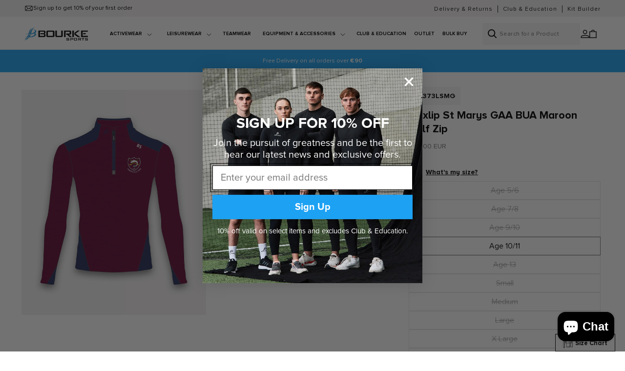

--- FILE ---
content_type: text/html; charset=utf-8
request_url: https://bourkesports.ie/products/leixlip-st-mary-s-gaa-bua-maroon-half-zip
body_size: 44859
content:
<!doctype html>
<html class="no-js" lang="en">
  <head>

               <script type='text/javascript'>var easylockdownLocationDisabled = true;</script> <script type='text/javascript' src='//bourkesports.ie/apps/easylockdown/easylockdown-1.0.8.min.js' data-no-instant></script> <script type='text/javascript'>if( typeof InstantClick == 'object' ) easylockdown.clearData();</script> <style type="text/css">#easylockdown-password-form{padding:30px 0;text-align:center}#easylockdown-wrapper,.easylockdown-form-holder{display:inline-block}#easylockdown-password{vertical-align:top;margin-bottom:16px;padding:8px 15px;line-height:1.2em;outline:0;box-shadow:none}#easylockdown-password-error{display:none;color:#fb8077;text-align:left}#easylockdown-password-error.easylockdown-error{border:1px solid #fb8077}#easylockdown-password-form-button:not(.easylockdown-native-styles){vertical-align:top;display:inline-block!important;height:auto!important;padding:8px 15px;background:#777;border-radius:3px;color:#fff!important;line-height:1.2em;text-decoration:none!important}.easylockdown-instantclick-fix,.easylockdown-item-selector{position:absolute;z-index:-999;display:none;height:0;width:0;font-size:0;line-height:0}.easylockdown-collection-item[data-eld-loc-can],.easylockdown-item-selector+*,.easylockdown-item[data-eld-loc-can]{display:none}.easylockdown404-content-container{padding:50px;text-align:center}.easylockdown404-title-holder .easylockdown-title-404{display:block;margin:0 0 1rem;font-size:2rem;line-height:2.5rem}</style> 














































































































































































































































































































































<script type='text/javascript'>
  if( typeof easylockdown == 'object' ) {
    easylockdown.localeRootUrl = '';
    easylockdown.routerByLocation(); 

    easylockdown.onReady(function(e){
      easylockdown.hideAllLinks();
    });
  }
</script>





    <script>
window.KiwiSizing = window.KiwiSizing === undefined ? {} : window.KiwiSizing;
KiwiSizing.shop = "bourkesportsie.myshopify.com";


KiwiSizing.data = {
  collections: "668031844732,225041088663,373205041385,678234554748",
  tags: "Bua20 Top Size Guide,Club \u0026 Education,Embroidery,Embroidery Customisation,hide-skew,Leixlip St Mary’s GAA,Made for Order,Online Shop",
  product: "7432100774121",
  vendor: "Bourke Sports",
  type: "Sportswear Kids",
  title: "Leixlip St Marys GAA BUA Maroon Half Zip",
  images: ["\/\/bourkesports.ie\/cdn\/shop\/products\/LeixlipGAAClubShopBuaHalfZip12-10-2021-min.jpg?v=1635951867"],
  options: [{"name":"Size","position":1,"values":["Age 5\/6","Age 7\/8","Age 9\/10","Age 10\/11","Age 13","Small","Medium","Large","X Large","XX Large"]}],
  variants: [{"id":41995784552681,"title":"Age 5\/6","option1":"Age 5\/6","option2":null,"option3":null,"sku":"20376LSMG","requires_shipping":true,"taxable":false,"featured_image":null,"available":false,"name":"Leixlip St Marys GAA BUA Maroon Half Zip - Age 5\/6","public_title":"Age 5\/6","options":["Age 5\/6"],"price":3800,"weight":400,"compare_at_price":null,"inventory_management":"shopify","barcode":"104638343061","requires_selling_plan":false,"selling_plan_allocations":[],"quantity_rule":{"min":1,"max":null,"increment":1}},{"id":41995784585449,"title":"Age 7\/8","option1":"Age 7\/8","option2":null,"option3":null,"sku":"20375LSMG","requires_shipping":true,"taxable":false,"featured_image":null,"available":false,"name":"Leixlip St Marys GAA BUA Maroon Half Zip - Age 7\/8","public_title":"Age 7\/8","options":["Age 7\/8"],"price":3800,"weight":400,"compare_at_price":null,"inventory_management":"shopify","barcode":"104638343062","requires_selling_plan":false,"selling_plan_allocations":[],"quantity_rule":{"min":1,"max":null,"increment":1}},{"id":41995784618217,"title":"Age 9\/10","option1":"Age 9\/10","option2":null,"option3":null,"sku":"20374LSMG","requires_shipping":true,"taxable":false,"featured_image":null,"available":false,"name":"Leixlip St Marys GAA BUA Maroon Half Zip - Age 9\/10","public_title":"Age 9\/10","options":["Age 9\/10"],"price":3800,"weight":400,"compare_at_price":null,"inventory_management":"shopify","barcode":"104638343063","requires_selling_plan":false,"selling_plan_allocations":[],"quantity_rule":{"min":1,"max":null,"increment":1}},{"id":41995784650985,"title":"Age 10\/11","option1":"Age 10\/11","option2":null,"option3":null,"sku":"20373LSMG","requires_shipping":true,"taxable":false,"featured_image":null,"available":true,"name":"Leixlip St Marys GAA BUA Maroon Half Zip - Age 10\/11","public_title":"Age 10\/11","options":["Age 10\/11"],"price":3800,"weight":400,"compare_at_price":null,"inventory_management":"shopify","barcode":"104638343064","requires_selling_plan":false,"selling_plan_allocations":[],"quantity_rule":{"min":1,"max":null,"increment":1}},{"id":41995784683753,"title":"Age 13","option1":"Age 13","option2":null,"option3":null,"sku":"20372LSMG","requires_shipping":true,"taxable":true,"featured_image":null,"available":false,"name":"Leixlip St Marys GAA BUA Maroon Half Zip - Age 13","public_title":"Age 13","options":["Age 13"],"price":4600,"weight":400,"compare_at_price":null,"inventory_management":"shopify","barcode":"104638343065","requires_selling_plan":false,"selling_plan_allocations":[],"quantity_rule":{"min":1,"max":null,"increment":1}},{"id":41995784716521,"title":"Small","option1":"Small","option2":null,"option3":null,"sku":"20371LSMG","requires_shipping":true,"taxable":true,"featured_image":null,"available":false,"name":"Leixlip St Marys GAA BUA Maroon Half Zip - Small","public_title":"Small","options":["Small"],"price":4600,"weight":400,"compare_at_price":null,"inventory_management":"shopify","barcode":"104638343066","requires_selling_plan":false,"selling_plan_allocations":[],"quantity_rule":{"min":1,"max":null,"increment":1}},{"id":41995784749289,"title":"Medium","option1":"Medium","option2":null,"option3":null,"sku":"20370LSMG","requires_shipping":true,"taxable":true,"featured_image":null,"available":false,"name":"Leixlip St Marys GAA BUA Maroon Half Zip - Medium","public_title":"Medium","options":["Medium"],"price":4600,"weight":400,"compare_at_price":null,"inventory_management":"shopify","barcode":"104638343067","requires_selling_plan":false,"selling_plan_allocations":[],"quantity_rule":{"min":1,"max":null,"increment":1}},{"id":41995784782057,"title":"Large","option1":"Large","option2":null,"option3":null,"sku":"20369LSMG","requires_shipping":true,"taxable":true,"featured_image":null,"available":false,"name":"Leixlip St Marys GAA BUA Maroon Half Zip - Large","public_title":"Large","options":["Large"],"price":4600,"weight":400,"compare_at_price":null,"inventory_management":"shopify","barcode":"104638343068","requires_selling_plan":false,"selling_plan_allocations":[],"quantity_rule":{"min":1,"max":null,"increment":1}},{"id":41995784814825,"title":"X Large","option1":"X Large","option2":null,"option3":null,"sku":"20368LSMG","requires_shipping":true,"taxable":true,"featured_image":null,"available":false,"name":"Leixlip St Marys GAA BUA Maroon Half Zip - X Large","public_title":"X Large","options":["X Large"],"price":4600,"weight":400,"compare_at_price":null,"inventory_management":"shopify","barcode":"104638343069","requires_selling_plan":false,"selling_plan_allocations":[],"quantity_rule":{"min":1,"max":null,"increment":1}},{"id":41995784847593,"title":"XX Large","option1":"XX Large","option2":null,"option3":null,"sku":"20367LSMG","requires_shipping":true,"taxable":true,"featured_image":null,"available":false,"name":"Leixlip St Marys GAA BUA Maroon Half Zip - XX Large","public_title":"XX Large","options":["XX Large"],"price":4600,"weight":400,"compare_at_price":null,"inventory_management":"shopify","barcode":"104638343070","requires_selling_plan":false,"selling_plan_allocations":[],"quantity_rule":{"min":1,"max":null,"increment":1}}],
};

</script>
    <meta charset="utf-8">
    <meta http-equiv="X-UA-Compatible" content="IE=edge">
    <meta name="viewport" content="width=device-width,initial-scale=1">
    <meta name="theme-color" content="">
    <link rel="canonical" href="https://bourkesports.ie/products/leixlip-st-mary-s-gaa-bua-maroon-half-zip"><link rel="icon" type="image/png" href="//bourkesports.ie/cdn/shop/files/bourke-fav.png?crop=center&height=32&v=1732177134&width=32"><link rel="preconnect" href="https://fonts.shopifycdn.com" crossorigin><title>
      Leixlip St Marys GAA BUA Maroon Half Zip
 &ndash; Bourke Sports (.IE) Website</title>

    
      <meta name="description" content="Leixlip St Mary’s GAA Training Top is now available to purchase. Perfect for the pitch or the side-line. The BUA range consists of stretch fabric that moves with you, not against you!• Lightweight• Breathable• Quick Drying• Four-way stretch fabric composition• Discreet thumb cuff strap• Elasticated waitband• Discreet l">
    

    

<meta property="og:site_name" content="Bourke Sports (.IE) Website">
<meta property="og:url" content="https://bourkesports.ie/products/leixlip-st-mary-s-gaa-bua-maroon-half-zip">
<meta property="og:title" content="Leixlip St Marys GAA BUA Maroon Half Zip">
<meta property="og:type" content="product">
<meta property="og:description" content="Leixlip St Mary’s GAA Training Top is now available to purchase. Perfect for the pitch or the side-line. The BUA range consists of stretch fabric that moves with you, not against you!• Lightweight• Breathable• Quick Drying• Four-way stretch fabric composition• Discreet thumb cuff strap• Elasticated waitband• Discreet l"><meta property="og:image" content="http://bourkesports.ie/cdn/shop/products/LeixlipGAAClubShopBuaHalfZip12-10-2021-min.jpg?v=1635951867">
  <meta property="og:image:secure_url" content="https://bourkesports.ie/cdn/shop/products/LeixlipGAAClubShopBuaHalfZip12-10-2021-min.jpg?v=1635951867">
  <meta property="og:image:width" content="1800">
  <meta property="og:image:height" content="2200"><meta property="og:price:amount" content="38,00">
  <meta property="og:price:currency" content="EUR"><meta name="twitter:site" content="@BourkeSports"><meta name="twitter:card" content="summary_large_image">
<meta name="twitter:title" content="Leixlip St Marys GAA BUA Maroon Half Zip">
<meta name="twitter:description" content="Leixlip St Mary’s GAA Training Top is now available to purchase. Perfect for the pitch or the side-line. The BUA range consists of stretch fabric that moves with you, not against you!• Lightweight• Breathable• Quick Drying• Four-way stretch fabric composition• Discreet thumb cuff strap• Elasticated waitband• Discreet l">


    <script src="//bourkesports.ie/cdn/shop/t/41/assets/constants.js?v=58251544750838685771766137029" defer="defer"></script>
    <script src="//bourkesports.ie/cdn/shop/t/41/assets/pubsub.js?v=158357773527763999511766137029" defer="defer"></script>
    <script src="//bourkesports.ie/cdn/shop/t/41/assets/global.js?v=10285915732716674451766137029" defer="defer"></script><script>window.performance && window.performance.mark && window.performance.mark('shopify.content_for_header.start');</script><meta name="google-site-verification" content="LnheZaVUrndMD8xgnZNsuHoI3Ag94M6romap7rcHg7M">
<meta name="facebook-domain-verification" content="6bfuiq5aj5ln19m60fon3hgbmgyx9j">
<meta id="shopify-digital-wallet" name="shopify-digital-wallet" content="/44024856727/digital_wallets/dialog">
<meta name="shopify-checkout-api-token" content="aeb6e4ed7e9482a3afff27bbb605947d">
<link rel="alternate" type="application/json+oembed" href="https://bourkesports.ie/products/leixlip-st-mary-s-gaa-bua-maroon-half-zip.oembed">
<script async="async" src="/checkouts/internal/preloads.js?locale=en-IE"></script>
<link rel="preconnect" href="https://shop.app" crossorigin="anonymous">
<script async="async" src="https://shop.app/checkouts/internal/preloads.js?locale=en-IE&shop_id=44024856727" crossorigin="anonymous"></script>
<script id="apple-pay-shop-capabilities" type="application/json">{"shopId":44024856727,"countryCode":"IE","currencyCode":"EUR","merchantCapabilities":["supports3DS"],"merchantId":"gid:\/\/shopify\/Shop\/44024856727","merchantName":"Bourke Sports (.IE) Website","requiredBillingContactFields":["postalAddress","email","phone"],"requiredShippingContactFields":["postalAddress","email","phone"],"shippingType":"shipping","supportedNetworks":["visa","maestro","masterCard","amex"],"total":{"type":"pending","label":"Bourke Sports (.IE) Website","amount":"1.00"},"shopifyPaymentsEnabled":true,"supportsSubscriptions":true}</script>
<script id="shopify-features" type="application/json">{"accessToken":"aeb6e4ed7e9482a3afff27bbb605947d","betas":["rich-media-storefront-analytics"],"domain":"bourkesports.ie","predictiveSearch":true,"shopId":44024856727,"locale":"en"}</script>
<script>var Shopify = Shopify || {};
Shopify.shop = "bourkesportsie.myshopify.com";
Shopify.locale = "en";
Shopify.currency = {"active":"EUR","rate":"1.0"};
Shopify.country = "IE";
Shopify.theme = {"name":"Winter Sale 2025\/26","id":183903420796,"schema_name":"Dawn","schema_version":"13.0.1","theme_store_id":null,"role":"main"};
Shopify.theme.handle = "null";
Shopify.theme.style = {"id":null,"handle":null};
Shopify.cdnHost = "bourkesports.ie/cdn";
Shopify.routes = Shopify.routes || {};
Shopify.routes.root = "/";</script>
<script type="module">!function(o){(o.Shopify=o.Shopify||{}).modules=!0}(window);</script>
<script>!function(o){function n(){var o=[];function n(){o.push(Array.prototype.slice.apply(arguments))}return n.q=o,n}var t=o.Shopify=o.Shopify||{};t.loadFeatures=n(),t.autoloadFeatures=n()}(window);</script>
<script>
  window.ShopifyPay = window.ShopifyPay || {};
  window.ShopifyPay.apiHost = "shop.app\/pay";
  window.ShopifyPay.redirectState = null;
</script>
<script id="shop-js-analytics" type="application/json">{"pageType":"product"}</script>
<script defer="defer" async type="module" src="//bourkesports.ie/cdn/shopifycloud/shop-js/modules/v2/client.init-shop-cart-sync_BdyHc3Nr.en.esm.js"></script>
<script defer="defer" async type="module" src="//bourkesports.ie/cdn/shopifycloud/shop-js/modules/v2/chunk.common_Daul8nwZ.esm.js"></script>
<script type="module">
  await import("//bourkesports.ie/cdn/shopifycloud/shop-js/modules/v2/client.init-shop-cart-sync_BdyHc3Nr.en.esm.js");
await import("//bourkesports.ie/cdn/shopifycloud/shop-js/modules/v2/chunk.common_Daul8nwZ.esm.js");

  window.Shopify.SignInWithShop?.initShopCartSync?.({"fedCMEnabled":true,"windoidEnabled":true});

</script>
<script>
  window.Shopify = window.Shopify || {};
  if (!window.Shopify.featureAssets) window.Shopify.featureAssets = {};
  window.Shopify.featureAssets['shop-js'] = {"shop-cart-sync":["modules/v2/client.shop-cart-sync_QYOiDySF.en.esm.js","modules/v2/chunk.common_Daul8nwZ.esm.js"],"init-fed-cm":["modules/v2/client.init-fed-cm_DchLp9rc.en.esm.js","modules/v2/chunk.common_Daul8nwZ.esm.js"],"shop-button":["modules/v2/client.shop-button_OV7bAJc5.en.esm.js","modules/v2/chunk.common_Daul8nwZ.esm.js"],"init-windoid":["modules/v2/client.init-windoid_DwxFKQ8e.en.esm.js","modules/v2/chunk.common_Daul8nwZ.esm.js"],"shop-cash-offers":["modules/v2/client.shop-cash-offers_DWtL6Bq3.en.esm.js","modules/v2/chunk.common_Daul8nwZ.esm.js","modules/v2/chunk.modal_CQq8HTM6.esm.js"],"shop-toast-manager":["modules/v2/client.shop-toast-manager_CX9r1SjA.en.esm.js","modules/v2/chunk.common_Daul8nwZ.esm.js"],"init-shop-email-lookup-coordinator":["modules/v2/client.init-shop-email-lookup-coordinator_UhKnw74l.en.esm.js","modules/v2/chunk.common_Daul8nwZ.esm.js"],"pay-button":["modules/v2/client.pay-button_DzxNnLDY.en.esm.js","modules/v2/chunk.common_Daul8nwZ.esm.js"],"avatar":["modules/v2/client.avatar_BTnouDA3.en.esm.js"],"init-shop-cart-sync":["modules/v2/client.init-shop-cart-sync_BdyHc3Nr.en.esm.js","modules/v2/chunk.common_Daul8nwZ.esm.js"],"shop-login-button":["modules/v2/client.shop-login-button_D8B466_1.en.esm.js","modules/v2/chunk.common_Daul8nwZ.esm.js","modules/v2/chunk.modal_CQq8HTM6.esm.js"],"init-customer-accounts-sign-up":["modules/v2/client.init-customer-accounts-sign-up_C8fpPm4i.en.esm.js","modules/v2/client.shop-login-button_D8B466_1.en.esm.js","modules/v2/chunk.common_Daul8nwZ.esm.js","modules/v2/chunk.modal_CQq8HTM6.esm.js"],"init-shop-for-new-customer-accounts":["modules/v2/client.init-shop-for-new-customer-accounts_CVTO0Ztu.en.esm.js","modules/v2/client.shop-login-button_D8B466_1.en.esm.js","modules/v2/chunk.common_Daul8nwZ.esm.js","modules/v2/chunk.modal_CQq8HTM6.esm.js"],"init-customer-accounts":["modules/v2/client.init-customer-accounts_dRgKMfrE.en.esm.js","modules/v2/client.shop-login-button_D8B466_1.en.esm.js","modules/v2/chunk.common_Daul8nwZ.esm.js","modules/v2/chunk.modal_CQq8HTM6.esm.js"],"shop-follow-button":["modules/v2/client.shop-follow-button_CkZpjEct.en.esm.js","modules/v2/chunk.common_Daul8nwZ.esm.js","modules/v2/chunk.modal_CQq8HTM6.esm.js"],"lead-capture":["modules/v2/client.lead-capture_BntHBhfp.en.esm.js","modules/v2/chunk.common_Daul8nwZ.esm.js","modules/v2/chunk.modal_CQq8HTM6.esm.js"],"checkout-modal":["modules/v2/client.checkout-modal_CfxcYbTm.en.esm.js","modules/v2/chunk.common_Daul8nwZ.esm.js","modules/v2/chunk.modal_CQq8HTM6.esm.js"],"shop-login":["modules/v2/client.shop-login_Da4GZ2H6.en.esm.js","modules/v2/chunk.common_Daul8nwZ.esm.js","modules/v2/chunk.modal_CQq8HTM6.esm.js"],"payment-terms":["modules/v2/client.payment-terms_MV4M3zvL.en.esm.js","modules/v2/chunk.common_Daul8nwZ.esm.js","modules/v2/chunk.modal_CQq8HTM6.esm.js"]};
</script>
<script>(function() {
  var isLoaded = false;
  function asyncLoad() {
    if (isLoaded) return;
    isLoaded = true;
    var urls = ["https:\/\/app.kiwisizing.com\/web\/js\/dist\/kiwiSizing\/plugin\/SizingPlugin.prod.js?v=330\u0026shop=bourkesportsie.myshopify.com","\/\/shopify.privy.com\/widget.js?shop=bourkesportsie.myshopify.com","\/\/d1liekpayvooaz.cloudfront.net\/apps\/customizery\/customizery.js?shop=bourkesportsie.myshopify.com","https:\/\/cdn1.stamped.io\/files\/widget.min.js?shop=bourkesportsie.myshopify.com","https:\/\/cdn.shopify.com\/s\/files\/1\/0440\/2485\/6727\/t\/8\/assets\/globo.formbuilder.init.js?v=1622806020\u0026shop=bourkesportsie.myshopify.com","https:\/\/cookie-bar.conversionbear.com\/script?app=cookie_consent\u0026shop=bourkesportsie.myshopify.com","https:\/\/seo.apps.avada.io\/avada-seo-installed.js?shop=bourkesportsie.myshopify.com","https:\/\/cozycountryredirectii.addons.business\/js\/eggbox\/5430\/script_4b2b38b419d0a9838413877f142c94c0.js?v=1\u0026sign=4b2b38b419d0a9838413877f142c94c0\u0026shop=bourkesportsie.myshopify.com","https:\/\/d5zu2f4xvqanl.cloudfront.net\/42\/fe\/loader_2.js?shop=bourkesportsie.myshopify.com","https:\/\/cdn.nfcube.com\/instafeed-e11e734d896ed0021bbdc6313e7fd294.js?shop=bourkesportsie.myshopify.com","https:\/\/cdn.hextom.com\/js\/freeshippingbar.js?shop=bourkesportsie.myshopify.com"];
    for (var i = 0; i < urls.length; i++) {
      var s = document.createElement('script');
      s.type = 'text/javascript';
      s.async = true;
      s.src = urls[i];
      var x = document.getElementsByTagName('script')[0];
      x.parentNode.insertBefore(s, x);
    }
  };
  if(window.attachEvent) {
    window.attachEvent('onload', asyncLoad);
  } else {
    window.addEventListener('load', asyncLoad, false);
  }
})();</script>
<script id="__st">var __st={"a":44024856727,"offset":0,"reqid":"2dd5e9b7-4b17-4fe3-a6ab-04a91f29f49a-1769003646","pageurl":"bourkesports.ie\/products\/leixlip-st-mary-s-gaa-bua-maroon-half-zip","u":"e760d6f68271","p":"product","rtyp":"product","rid":7432100774121};</script>
<script>window.ShopifyPaypalV4VisibilityTracking = true;</script>
<script id="captcha-bootstrap">!function(){'use strict';const t='contact',e='account',n='new_comment',o=[[t,t],['blogs',n],['comments',n],[t,'customer']],c=[[e,'customer_login'],[e,'guest_login'],[e,'recover_customer_password'],[e,'create_customer']],r=t=>t.map((([t,e])=>`form[action*='/${t}']:not([data-nocaptcha='true']) input[name='form_type'][value='${e}']`)).join(','),a=t=>()=>t?[...document.querySelectorAll(t)].map((t=>t.form)):[];function s(){const t=[...o],e=r(t);return a(e)}const i='password',u='form_key',d=['recaptcha-v3-token','g-recaptcha-response','h-captcha-response',i],f=()=>{try{return window.sessionStorage}catch{return}},m='__shopify_v',_=t=>t.elements[u];function p(t,e,n=!1){try{const o=window.sessionStorage,c=JSON.parse(o.getItem(e)),{data:r}=function(t){const{data:e,action:n}=t;return t[m]||n?{data:e,action:n}:{data:t,action:n}}(c);for(const[e,n]of Object.entries(r))t.elements[e]&&(t.elements[e].value=n);n&&o.removeItem(e)}catch(o){console.error('form repopulation failed',{error:o})}}const l='form_type',E='cptcha';function T(t){t.dataset[E]=!0}const w=window,h=w.document,L='Shopify',v='ce_forms',y='captcha';let A=!1;((t,e)=>{const n=(g='f06e6c50-85a8-45c8-87d0-21a2b65856fe',I='https://cdn.shopify.com/shopifycloud/storefront-forms-hcaptcha/ce_storefront_forms_captcha_hcaptcha.v1.5.2.iife.js',D={infoText:'Protected by hCaptcha',privacyText:'Privacy',termsText:'Terms'},(t,e,n)=>{const o=w[L][v],c=o.bindForm;if(c)return c(t,g,e,D).then(n);var r;o.q.push([[t,g,e,D],n]),r=I,A||(h.body.append(Object.assign(h.createElement('script'),{id:'captcha-provider',async:!0,src:r})),A=!0)});var g,I,D;w[L]=w[L]||{},w[L][v]=w[L][v]||{},w[L][v].q=[],w[L][y]=w[L][y]||{},w[L][y].protect=function(t,e){n(t,void 0,e),T(t)},Object.freeze(w[L][y]),function(t,e,n,w,h,L){const[v,y,A,g]=function(t,e,n){const i=e?o:[],u=t?c:[],d=[...i,...u],f=r(d),m=r(i),_=r(d.filter((([t,e])=>n.includes(e))));return[a(f),a(m),a(_),s()]}(w,h,L),I=t=>{const e=t.target;return e instanceof HTMLFormElement?e:e&&e.form},D=t=>v().includes(t);t.addEventListener('submit',(t=>{const e=I(t);if(!e)return;const n=D(e)&&!e.dataset.hcaptchaBound&&!e.dataset.recaptchaBound,o=_(e),c=g().includes(e)&&(!o||!o.value);(n||c)&&t.preventDefault(),c&&!n&&(function(t){try{if(!f())return;!function(t){const e=f();if(!e)return;const n=_(t);if(!n)return;const o=n.value;o&&e.removeItem(o)}(t);const e=Array.from(Array(32),(()=>Math.random().toString(36)[2])).join('');!function(t,e){_(t)||t.append(Object.assign(document.createElement('input'),{type:'hidden',name:u})),t.elements[u].value=e}(t,e),function(t,e){const n=f();if(!n)return;const o=[...t.querySelectorAll(`input[type='${i}']`)].map((({name:t})=>t)),c=[...d,...o],r={};for(const[a,s]of new FormData(t).entries())c.includes(a)||(r[a]=s);n.setItem(e,JSON.stringify({[m]:1,action:t.action,data:r}))}(t,e)}catch(e){console.error('failed to persist form',e)}}(e),e.submit())}));const S=(t,e)=>{t&&!t.dataset[E]&&(n(t,e.some((e=>e===t))),T(t))};for(const o of['focusin','change'])t.addEventListener(o,(t=>{const e=I(t);D(e)&&S(e,y())}));const B=e.get('form_key'),M=e.get(l),P=B&&M;t.addEventListener('DOMContentLoaded',(()=>{const t=y();if(P)for(const e of t)e.elements[l].value===M&&p(e,B);[...new Set([...A(),...v().filter((t=>'true'===t.dataset.shopifyCaptcha))])].forEach((e=>S(e,t)))}))}(h,new URLSearchParams(w.location.search),n,t,e,['guest_login'])})(!0,!0)}();</script>
<script integrity="sha256-4kQ18oKyAcykRKYeNunJcIwy7WH5gtpwJnB7kiuLZ1E=" data-source-attribution="shopify.loadfeatures" defer="defer" src="//bourkesports.ie/cdn/shopifycloud/storefront/assets/storefront/load_feature-a0a9edcb.js" crossorigin="anonymous"></script>
<script crossorigin="anonymous" defer="defer" src="//bourkesports.ie/cdn/shopifycloud/storefront/assets/shopify_pay/storefront-65b4c6d7.js?v=20250812"></script>
<script data-source-attribution="shopify.dynamic_checkout.dynamic.init">var Shopify=Shopify||{};Shopify.PaymentButton=Shopify.PaymentButton||{isStorefrontPortableWallets:!0,init:function(){window.Shopify.PaymentButton.init=function(){};var t=document.createElement("script");t.src="https://bourkesports.ie/cdn/shopifycloud/portable-wallets/latest/portable-wallets.en.js",t.type="module",document.head.appendChild(t)}};
</script>
<script data-source-attribution="shopify.dynamic_checkout.buyer_consent">
  function portableWalletsHideBuyerConsent(e){var t=document.getElementById("shopify-buyer-consent"),n=document.getElementById("shopify-subscription-policy-button");t&&n&&(t.classList.add("hidden"),t.setAttribute("aria-hidden","true"),n.removeEventListener("click",e))}function portableWalletsShowBuyerConsent(e){var t=document.getElementById("shopify-buyer-consent"),n=document.getElementById("shopify-subscription-policy-button");t&&n&&(t.classList.remove("hidden"),t.removeAttribute("aria-hidden"),n.addEventListener("click",e))}window.Shopify?.PaymentButton&&(window.Shopify.PaymentButton.hideBuyerConsent=portableWalletsHideBuyerConsent,window.Shopify.PaymentButton.showBuyerConsent=portableWalletsShowBuyerConsent);
</script>
<script data-source-attribution="shopify.dynamic_checkout.cart.bootstrap">document.addEventListener("DOMContentLoaded",(function(){function t(){return document.querySelector("shopify-accelerated-checkout-cart, shopify-accelerated-checkout")}if(t())Shopify.PaymentButton.init();else{new MutationObserver((function(e,n){t()&&(Shopify.PaymentButton.init(),n.disconnect())})).observe(document.body,{childList:!0,subtree:!0})}}));
</script>
<link id="shopify-accelerated-checkout-styles" rel="stylesheet" media="screen" href="https://bourkesports.ie/cdn/shopifycloud/portable-wallets/latest/accelerated-checkout-backwards-compat.css" crossorigin="anonymous">
<style id="shopify-accelerated-checkout-cart">
        #shopify-buyer-consent {
  margin-top: 1em;
  display: inline-block;
  width: 100%;
}

#shopify-buyer-consent.hidden {
  display: none;
}

#shopify-subscription-policy-button {
  background: none;
  border: none;
  padding: 0;
  text-decoration: underline;
  font-size: inherit;
  cursor: pointer;
}

#shopify-subscription-policy-button::before {
  box-shadow: none;
}

      </style>
<script id="sections-script" data-sections="header" defer="defer" src="//bourkesports.ie/cdn/shop/t/41/compiled_assets/scripts.js?v=10083"></script>
<script>window.performance && window.performance.mark && window.performance.mark('shopify.content_for_header.end');</script>


    <style data-shopify>
      @font-face {
  font-family: Assistant;
  font-weight: 400;
  font-style: normal;
  font-display: swap;
  src: url("//bourkesports.ie/cdn/fonts/assistant/assistant_n4.9120912a469cad1cc292572851508ca49d12e768.woff2") format("woff2"),
       url("//bourkesports.ie/cdn/fonts/assistant/assistant_n4.6e9875ce64e0fefcd3f4446b7ec9036b3ddd2985.woff") format("woff");
}

      @font-face {
  font-family: Assistant;
  font-weight: 700;
  font-style: normal;
  font-display: swap;
  src: url("//bourkesports.ie/cdn/fonts/assistant/assistant_n7.bf44452348ec8b8efa3aa3068825305886b1c83c.woff2") format("woff2"),
       url("//bourkesports.ie/cdn/fonts/assistant/assistant_n7.0c887fee83f6b3bda822f1150b912c72da0f7b64.woff") format("woff");
}

      
      
      @font-face {
  font-family: Assistant;
  font-weight: 400;
  font-style: normal;
  font-display: swap;
  src: url("//bourkesports.ie/cdn/fonts/assistant/assistant_n4.9120912a469cad1cc292572851508ca49d12e768.woff2") format("woff2"),
       url("//bourkesports.ie/cdn/fonts/assistant/assistant_n4.6e9875ce64e0fefcd3f4446b7ec9036b3ddd2985.woff") format("woff");
}


      
        :root,
        .color-scheme-1 {
          --color-background: 255,255,255;
        
          --gradient-background: #ffffff;
        

        

        --color-foreground: 0,0,0;
        --color-background-contrast: 191,191,191;
        --color-shadow: 27,144,205;
        --color-button: 27,144,205;
        --color-button-text: 255,255,255;
        --color-secondary-button: 255,255,255;
        --color-secondary-button-text: 27,144,205;
        --color-link: 27,144,205;
        --color-badge-foreground: 0,0,0;
        --color-badge-background: 255,255,255;
        --color-badge-border: 0,0,0;
        --payment-terms-background-color: rgb(255 255 255);
      }
      
        
        .color-scheme-2 {
          --color-background: 72,150,210;
        
          --gradient-background: #4896d2;
        

        

        --color-foreground: 255,255,255;
        --color-background-contrast: 30,83,124;
        --color-shadow: 255,255,255;
        --color-button: 255,255,255;
        --color-button-text: 0,0,0;
        --color-secondary-button: 72,150,210;
        --color-secondary-button-text: 255,255,255;
        --color-link: 255,255,255;
        --color-badge-foreground: 255,255,255;
        --color-badge-background: 72,150,210;
        --color-badge-border: 255,255,255;
        --payment-terms-background-color: rgb(72 150 210);
      }
      
        
        .color-scheme-3 {
          --color-background: 245,245,245;
        
          --gradient-background: #f5f5f5;
        

        

        --color-foreground: 17,17,17;
        --color-background-contrast: 181,181,181;
        --color-shadow: 27,144,205;
        --color-button: 27,144,205;
        --color-button-text: 255,255,255;
        --color-secondary-button: 245,245,245;
        --color-secondary-button-text: 27,144,205;
        --color-link: 27,144,205;
        --color-badge-foreground: 17,17,17;
        --color-badge-background: 245,245,245;
        --color-badge-border: 17,17,17;
        --payment-terms-background-color: rgb(245 245 245);
      }
      
        
        .color-scheme-4 {
          --color-background: 0,0,0;
        
          --gradient-background: #000000;
        

        

        --color-foreground: 255,255,255;
        --color-background-contrast: 128,128,128;
        --color-shadow: 0,0,0;
        --color-button: 255,255,255;
        --color-button-text: 0,0,0;
        --color-secondary-button: 0,0,0;
        --color-secondary-button-text: 255,255,255;
        --color-link: 255,255,255;
        --color-badge-foreground: 255,255,255;
        --color-badge-background: 0,0,0;
        --color-badge-border: 255,255,255;
        --payment-terms-background-color: rgb(0 0 0);
      }
      
        
        .color-scheme-5 {
          --color-background: 29,161,242;
        
          --gradient-background: #1da1f2;
        

        

        --color-foreground: 255,255,255;
        --color-background-contrast: 8,87,136;
        --color-shadow: 255,255,255;
        --color-button: 255,255,255;
        --color-button-text: 0,0,0;
        --color-secondary-button: 29,161,242;
        --color-secondary-button-text: 255,255,255;
        --color-link: 255,255,255;
        --color-badge-foreground: 255,255,255;
        --color-badge-background: 29,161,242;
        --color-badge-border: 255,255,255;
        --payment-terms-background-color: rgb(29 161 242);
      }
      
        
        .color-scheme-c877f94e-b323-4898-b555-6e5d9e06ae1f {
          --color-background: 244,241,242;
        
          --gradient-background: #f4f1f2;
        

        

        --color-foreground: 0,0,0;
        --color-background-contrast: 188,170,176;
        --color-shadow: 27,144,205;
        --color-button: 27,144,205;
        --color-button-text: 255,255,255;
        --color-secondary-button: 244,241,242;
        --color-secondary-button-text: 27,144,205;
        --color-link: 27,144,205;
        --color-badge-foreground: 0,0,0;
        --color-badge-background: 244,241,242;
        --color-badge-border: 0,0,0;
        --payment-terms-background-color: rgb(244 241 242);
      }
      
        
        .color-scheme-fe368a76-a336-47d0-9069-ba1cdbb4bc41 {
          --color-background: 255,255,255;
        
          --gradient-background: #ffffff;
        

        

        --color-foreground: 68,68,68;
        --color-background-contrast: 191,191,191;
        --color-shadow: 27,144,205;
        --color-button: 27,144,205;
        --color-button-text: 255,255,255;
        --color-secondary-button: 255,255,255;
        --color-secondary-button-text: 27,144,205;
        --color-link: 27,144,205;
        --color-badge-foreground: 68,68,68;
        --color-badge-background: 255,255,255;
        --color-badge-border: 68,68,68;
        --payment-terms-background-color: rgb(255 255 255);
      }
      
        
        .color-scheme-8bf5f4d6-51d5-415a-9631-10924172c30c {
          --color-background: 244,241,242;
        
          --gradient-background: #f4f1f2;
        

        

        --color-foreground: 68,68,68;
        --color-background-contrast: 188,170,176;
        --color-shadow: 27,144,205;
        --color-button: 27,144,205;
        --color-button-text: 255,255,255;
        --color-secondary-button: 244,241,242;
        --color-secondary-button-text: 27,144,205;
        --color-link: 27,144,205;
        --color-badge-foreground: 68,68,68;
        --color-badge-background: 244,241,242;
        --color-badge-border: 68,68,68;
        --payment-terms-background-color: rgb(244 241 242);
      }
      
        
        .color-scheme-e1aaf5b7-0a90-46c0-b45b-4e389610304b {
          --color-background: 241,241,241;
        
          --gradient-background: #f1f1f1;
        

        

        --color-foreground: 68,68,68;
        --color-background-contrast: 177,177,177;
        --color-shadow: 27,144,205;
        --color-button: 27,144,205;
        --color-button-text: 255,255,255;
        --color-secondary-button: 241,241,241;
        --color-secondary-button-text: 27,144,205;
        --color-link: 27,144,205;
        --color-badge-foreground: 68,68,68;
        --color-badge-background: 241,241,241;
        --color-badge-border: 68,68,68;
        --payment-terms-background-color: rgb(241 241 241);
      }
      

      body, .color-scheme-1, .color-scheme-2, .color-scheme-3, .color-scheme-4, .color-scheme-5, .color-scheme-c877f94e-b323-4898-b555-6e5d9e06ae1f, .color-scheme-fe368a76-a336-47d0-9069-ba1cdbb4bc41, .color-scheme-8bf5f4d6-51d5-415a-9631-10924172c30c, .color-scheme-e1aaf5b7-0a90-46c0-b45b-4e389610304b {
        color: rgba(var(--color-foreground), 1);
        background-color: rgb(var(--color-background));
      }

      :root {
        --font-body-family:'Proxima Nova';
        --font-body-style: normal;
        --font-body-weight: 400;
        --font-body-weight-bold: 700;

        --font-heading-family: 'Proxima Nova';
        --font-heading-style: normal;
        --font-heading-weight: 700;

        --font-body-scale: 1.0;
        --font-heading-scale: 1.0;

        --media-padding: px;
        --media-border-opacity: 0.05;
        --media-border-width: 1px;
        --media-radius: 0px;
        --media-shadow-opacity: 0.0;
        --media-shadow-horizontal-offset: 0px;
        --media-shadow-vertical-offset: 4px;
        --media-shadow-blur-radius: 5px;
        --media-shadow-visible: 0;

        --page-width: 180rem;
        --page-width-margin: 0rem;

        --product-card-image-padding: 0.0rem;
        --product-card-corner-radius: 0.0rem;
        --product-card-text-alignment: left;
        --product-card-border-width: 0.0rem;
        --product-card-border-opacity: 0.1;
        --product-card-shadow-opacity: 0.0;
        --product-card-shadow-visible: 0;
        --product-card-shadow-horizontal-offset: 0.0rem;
        --product-card-shadow-vertical-offset: 0.4rem;
        --product-card-shadow-blur-radius: 0.5rem;

        --collection-card-image-padding: 0.0rem;
        --collection-card-corner-radius: 0.0rem;
        --collection-card-text-alignment: left;
        --collection-card-border-width: 0.0rem;
        --collection-card-border-opacity: 0.1;
        --collection-card-shadow-opacity: 0.0;
        --collection-card-shadow-visible: 0;
        --collection-card-shadow-horizontal-offset: 0.0rem;
        --collection-card-shadow-vertical-offset: 0.4rem;
        --collection-card-shadow-blur-radius: 0.5rem;

        --blog-card-image-padding: 0.0rem;
        --blog-card-corner-radius: 0.0rem;
        --blog-card-text-alignment: left;
        --blog-card-border-width: 0.0rem;
        --blog-card-border-opacity: 0.1;
        --blog-card-shadow-opacity: 0.0;
        --blog-card-shadow-visible: 0;
        --blog-card-shadow-horizontal-offset: 0.0rem;
        --blog-card-shadow-vertical-offset: 0.4rem;
        --blog-card-shadow-blur-radius: 0.5rem;

        --badge-corner-radius: 4.0rem;

        --popup-border-width: 1px;
        --popup-border-opacity: 0.1;
        --popup-corner-radius: 0px;
        --popup-shadow-opacity: 0.05;
        --popup-shadow-horizontal-offset: 0px;
        --popup-shadow-vertical-offset: 4px;
        --popup-shadow-blur-radius: 5px;

        --drawer-border-width: 1px;
        --drawer-border-opacity: 0.1;
        --drawer-shadow-opacity: 0.0;
        --drawer-shadow-horizontal-offset: 0px;
        --drawer-shadow-vertical-offset: 4px;
        --drawer-shadow-blur-radius: 5px;

        --spacing-sections-desktop: 0px;
        --spacing-sections-mobile: 0px;

        --grid-desktop-vertical-spacing: 12px;
        --grid-desktop-horizontal-spacing: 12px;
        --grid-mobile-vertical-spacing: 6px;
        --grid-mobile-horizontal-spacing: 6px;

        --text-boxes-border-opacity: 0.1;
        --text-boxes-border-width: 0px;
        --text-boxes-radius: 0px;
        --text-boxes-shadow-opacity: 0.0;
        --text-boxes-shadow-visible: 0;
        --text-boxes-shadow-horizontal-offset: 0px;
        --text-boxes-shadow-vertical-offset: 4px;
        --text-boxes-shadow-blur-radius: 5px;

        --buttons-radius: 0px;
        --buttons-radius-outset: 0px;
        --buttons-border-width: 1px;
        --buttons-border-opacity: 1.0;
        --buttons-shadow-opacity: 0.0;
        --buttons-shadow-visible: 0;
        --buttons-shadow-horizontal-offset: 0px;
        --buttons-shadow-vertical-offset: 4px;
        --buttons-shadow-blur-radius: 5px;
        --buttons-border-offset: 0px;

        --inputs-radius: 0px;
        --inputs-border-width: 1px;
        --inputs-border-opacity: 0.55;
        --inputs-shadow-opacity: 0.0;
        --inputs-shadow-horizontal-offset: 0px;
        --inputs-margin-offset: 0px;
        --inputs-shadow-vertical-offset: 4px;
        --inputs-shadow-blur-radius: 5px;
        --inputs-radius-outset: 0px;

        --variant-pills-radius: 40px;
        --variant-pills-border-width: 1px;
        --variant-pills-border-opacity: 0.55;
        --variant-pills-shadow-opacity: 0.0;
        --variant-pills-shadow-horizontal-offset: 0px;
        --variant-pills-shadow-vertical-offset: 4px;
        --variant-pills-shadow-blur-radius: 5px;
      }

      *,
      *::before,
      *::after {
        box-sizing: inherit;
      }

      html {
        box-sizing: border-box;
        font-size: calc(var(--font-body-scale) * 62.5%);
        height: 100%;
      }

      body {
        display: grid;
        grid-template-rows: auto auto 1fr auto;
        grid-template-columns: 100%;
        min-height: 100%;
        margin: 0;
        font-size: 1.5rem;
        letter-spacing: 0;
        line-height: calc(1 + 0.5 / var(--font-body-scale));
        font-family: var(--font-body-family);
        font-style: var(--font-body-style);
        font-weight: var(--font-body-weight);
      }

      @media screen and (min-width: 750px) {
        body {
          font-size: 1.6rem;
        }
      }
    </style>

    <link href="//bourkesports.ie/cdn/shop/t/41/assets/base.css?v=88427547112300478841766137029" rel="stylesheet" type="text/css" media="all" />
<link rel="preload" as="font" href="//bourkesports.ie/cdn/fonts/assistant/assistant_n4.9120912a469cad1cc292572851508ca49d12e768.woff2" type="font/woff2" crossorigin><link rel="preload" as="font" href="//bourkesports.ie/cdn/fonts/assistant/assistant_n4.9120912a469cad1cc292572851508ca49d12e768.woff2" type="font/woff2" crossorigin><link href="//bourkesports.ie/cdn/shop/t/41/assets/component-localization-form.css?v=124545717069420038221766137029" rel="stylesheet" type="text/css" media="all" />
      <script src="//bourkesports.ie/cdn/shop/t/41/assets/localization-form.js?v=169565320306168926741766137029" defer="defer"></script><link
        rel="stylesheet"
        href="//bourkesports.ie/cdn/shop/t/41/assets/component-predictive-search.css?v=161221856799032581661766137029"
        media="print"
        onload="this.media='all'"
      ><script src="https://code.jquery.com/jquery-3.7.1.min.js"></script>
    <script src="https://cdnjs.cloudflare.com/ajax/libs/slick-carousel/1.9.0/slick.min.js"></script>
    <link rel="stylesheet" href="https://cdnjs.cloudflare.com/ajax/libs/slick-carousel/1.9.0/slick-theme.min.css" />
    <link rel="stylesheet" href="https://cdnjs.cloudflare.com/ajax/libs/slick-carousel/1.9.0/slick.min.css"/>
    
    <script>
      document.documentElement.className = document.documentElement.className.replace('no-js', 'js');
      if (Shopify.designMode) {
        document.documentElement.classList.add('shopify-design-mode');
      }
    </script>
  <!-- BEGIN app block: shopify://apps/instafeed/blocks/head-block/c447db20-095d-4a10-9725-b5977662c9d5 --><link rel="preconnect" href="https://cdn.nfcube.com/">
<link rel="preconnect" href="https://scontent.cdninstagram.com/">






<!-- END app block --><!-- BEGIN app block: shopify://apps/klaviyo-email-marketing-sms/blocks/klaviyo-onsite-embed/2632fe16-c075-4321-a88b-50b567f42507 -->












  <script async src="https://static.klaviyo.com/onsite/js/Xpk6Ec/klaviyo.js?company_id=Xpk6Ec"></script>
  <script>!function(){if(!window.klaviyo){window._klOnsite=window._klOnsite||[];try{window.klaviyo=new Proxy({},{get:function(n,i){return"push"===i?function(){var n;(n=window._klOnsite).push.apply(n,arguments)}:function(){for(var n=arguments.length,o=new Array(n),w=0;w<n;w++)o[w]=arguments[w];var t="function"==typeof o[o.length-1]?o.pop():void 0,e=new Promise((function(n){window._klOnsite.push([i].concat(o,[function(i){t&&t(i),n(i)}]))}));return e}}})}catch(n){window.klaviyo=window.klaviyo||[],window.klaviyo.push=function(){var n;(n=window._klOnsite).push.apply(n,arguments)}}}}();</script>

  
    <script id="viewed_product">
      if (item == null) {
        var _learnq = _learnq || [];

        var MetafieldReviews = null
        var MetafieldYotpoRating = null
        var MetafieldYotpoCount = null
        var MetafieldLooxRating = null
        var MetafieldLooxCount = null
        var okendoProduct = null
        var okendoProductReviewCount = null
        var okendoProductReviewAverageValue = null
        try {
          // The following fields are used for Customer Hub recently viewed in order to add reviews.
          // This information is not part of __kla_viewed. Instead, it is part of __kla_viewed_reviewed_items
          MetafieldReviews = {};
          MetafieldYotpoRating = null
          MetafieldYotpoCount = null
          MetafieldLooxRating = null
          MetafieldLooxCount = null

          okendoProduct = null
          // If the okendo metafield is not legacy, it will error, which then requires the new json formatted data
          if (okendoProduct && 'error' in okendoProduct) {
            okendoProduct = null
          }
          okendoProductReviewCount = okendoProduct ? okendoProduct.reviewCount : null
          okendoProductReviewAverageValue = okendoProduct ? okendoProduct.reviewAverageValue : null
        } catch (error) {
          console.error('Error in Klaviyo onsite reviews tracking:', error);
        }

        var item = {
          Name: "Leixlip St Marys GAA BUA Maroon Half Zip",
          ProductID: 7432100774121,
          Categories: ["5 Year Anniversary","Club \u0026 Education","Leixlip St Mary’s GAA","Less Than 50"],
          ImageURL: "https://bourkesports.ie/cdn/shop/products/LeixlipGAAClubShopBuaHalfZip12-10-2021-min_grande.jpg?v=1635951867",
          URL: "https://bourkesports.ie/products/leixlip-st-mary-s-gaa-bua-maroon-half-zip",
          Brand: "Bourke Sports",
          Price: "€38,00",
          Value: "38,00",
          CompareAtPrice: "€0,00"
        };
        _learnq.push(['track', 'Viewed Product', item]);
        _learnq.push(['trackViewedItem', {
          Title: item.Name,
          ItemId: item.ProductID,
          Categories: item.Categories,
          ImageUrl: item.ImageURL,
          Url: item.URL,
          Metadata: {
            Brand: item.Brand,
            Price: item.Price,
            Value: item.Value,
            CompareAtPrice: item.CompareAtPrice
          },
          metafields:{
            reviews: MetafieldReviews,
            yotpo:{
              rating: MetafieldYotpoRating,
              count: MetafieldYotpoCount,
            },
            loox:{
              rating: MetafieldLooxRating,
              count: MetafieldLooxCount,
            },
            okendo: {
              rating: okendoProductReviewAverageValue,
              count: okendoProductReviewCount,
            }
          }
        }]);
      }
    </script>
  




  <script>
    window.klaviyoReviewsProductDesignMode = false
  </script>







<!-- END app block --><!-- BEGIN app block: shopify://apps/selly-promotion-pricing/blocks/app-embed-block/351afe80-738d-4417-9b66-e345ff249052 --><script>window.nfecShopVersion = '1768995735';window.nfecJsVersion = '449674';window.nfecCVersion = 66921</script> <!-- For special customization -->
<script class="productInfox" type="text/info" data-id="7432100774121" data-tag="Bua20 Top Size Guide, Club & Education, Embroidery, Embroidery Customisation, hide-skew, Leixlip St Mary’s GAA, Made for Order, Online Shop" data-ava="true" data-vars="41995784650985," data-cols="668031844732,225041088663,373205041385,678234554748,"></script>
<script id="tdf_pxrscript" class="tdf_script5" data-c="/fe\/loader_2.js">
Shopify = window.Shopify || {};
Shopify.shop = Shopify.shop || 'bourkesportsie.myshopify.com';
Shopify.SMCPP = {};Shopify.SMCPP.cfm = 'f1';Shopify.SMCPP.cer = '0.852601';
</script>
<script src="https://d5zu2f4xvqanl.cloudfront.net/42/fe/loader_2.js?shop=bourkesportsie.myshopify.com" async data-cookieconsent="ignore"></script>
<script>
!function(t){var e=function(e){var n,a;(n=t.createElement("script")).type="text/javascript",n.async=!0,n.src=e,(a=t.getElementsByTagName("script")[0]).parentNode.insertBefore(n,a)};setTimeout(function(){window.tdfInited||(window.altcdn=1,e("https://cdn.shopify.com/s/files/1/0013/1642/1703/t/1/assets/loader_2.js?shop=bourkesportsie.myshopify.com&v=45"))},2689)}(document);
</script>
<!-- END app block --><!-- BEGIN app block: shopify://apps/simprosys-google-shopping-feed/blocks/core_settings_block/1f0b859e-9fa6-4007-97e8-4513aff5ff3b --><!-- BEGIN: GSF App Core Tags & Scripts by Simprosys Google Shopping Feed -->









<!-- END: GSF App Core Tags & Scripts by Simprosys Google Shopping Feed -->
<!-- END app block --><script src="https://cdn.shopify.com/extensions/019b8d54-2388-79d8-becc-d32a3afe2c7a/omnisend-50/assets/omnisend-in-shop.js" type="text/javascript" defer="defer"></script>
<script src="https://cdn.shopify.com/extensions/e8878072-2f6b-4e89-8082-94b04320908d/inbox-1254/assets/inbox-chat-loader.js" type="text/javascript" defer="defer"></script>
<link href="https://monorail-edge.shopifysvc.com" rel="dns-prefetch">
<script>(function(){if ("sendBeacon" in navigator && "performance" in window) {try {var session_token_from_headers = performance.getEntriesByType('navigation')[0].serverTiming.find(x => x.name == '_s').description;} catch {var session_token_from_headers = undefined;}var session_cookie_matches = document.cookie.match(/_shopify_s=([^;]*)/);var session_token_from_cookie = session_cookie_matches && session_cookie_matches.length === 2 ? session_cookie_matches[1] : "";var session_token = session_token_from_headers || session_token_from_cookie || "";function handle_abandonment_event(e) {var entries = performance.getEntries().filter(function(entry) {return /monorail-edge.shopifysvc.com/.test(entry.name);});if (!window.abandonment_tracked && entries.length === 0) {window.abandonment_tracked = true;var currentMs = Date.now();var navigation_start = performance.timing.navigationStart;var payload = {shop_id: 44024856727,url: window.location.href,navigation_start,duration: currentMs - navigation_start,session_token,page_type: "product"};window.navigator.sendBeacon("https://monorail-edge.shopifysvc.com/v1/produce", JSON.stringify({schema_id: "online_store_buyer_site_abandonment/1.1",payload: payload,metadata: {event_created_at_ms: currentMs,event_sent_at_ms: currentMs}}));}}window.addEventListener('pagehide', handle_abandonment_event);}}());</script>
<script id="web-pixels-manager-setup">(function e(e,d,r,n,o){if(void 0===o&&(o={}),!Boolean(null===(a=null===(i=window.Shopify)||void 0===i?void 0:i.analytics)||void 0===a?void 0:a.replayQueue)){var i,a;window.Shopify=window.Shopify||{};var t=window.Shopify;t.analytics=t.analytics||{};var s=t.analytics;s.replayQueue=[],s.publish=function(e,d,r){return s.replayQueue.push([e,d,r]),!0};try{self.performance.mark("wpm:start")}catch(e){}var l=function(){var e={modern:/Edge?\/(1{2}[4-9]|1[2-9]\d|[2-9]\d{2}|\d{4,})\.\d+(\.\d+|)|Firefox\/(1{2}[4-9]|1[2-9]\d|[2-9]\d{2}|\d{4,})\.\d+(\.\d+|)|Chrom(ium|e)\/(9{2}|\d{3,})\.\d+(\.\d+|)|(Maci|X1{2}).+ Version\/(15\.\d+|(1[6-9]|[2-9]\d|\d{3,})\.\d+)([,.]\d+|)( \(\w+\)|)( Mobile\/\w+|) Safari\/|Chrome.+OPR\/(9{2}|\d{3,})\.\d+\.\d+|(CPU[ +]OS|iPhone[ +]OS|CPU[ +]iPhone|CPU IPhone OS|CPU iPad OS)[ +]+(15[._]\d+|(1[6-9]|[2-9]\d|\d{3,})[._]\d+)([._]\d+|)|Android:?[ /-](13[3-9]|1[4-9]\d|[2-9]\d{2}|\d{4,})(\.\d+|)(\.\d+|)|Android.+Firefox\/(13[5-9]|1[4-9]\d|[2-9]\d{2}|\d{4,})\.\d+(\.\d+|)|Android.+Chrom(ium|e)\/(13[3-9]|1[4-9]\d|[2-9]\d{2}|\d{4,})\.\d+(\.\d+|)|SamsungBrowser\/([2-9]\d|\d{3,})\.\d+/,legacy:/Edge?\/(1[6-9]|[2-9]\d|\d{3,})\.\d+(\.\d+|)|Firefox\/(5[4-9]|[6-9]\d|\d{3,})\.\d+(\.\d+|)|Chrom(ium|e)\/(5[1-9]|[6-9]\d|\d{3,})\.\d+(\.\d+|)([\d.]+$|.*Safari\/(?![\d.]+ Edge\/[\d.]+$))|(Maci|X1{2}).+ Version\/(10\.\d+|(1[1-9]|[2-9]\d|\d{3,})\.\d+)([,.]\d+|)( \(\w+\)|)( Mobile\/\w+|) Safari\/|Chrome.+OPR\/(3[89]|[4-9]\d|\d{3,})\.\d+\.\d+|(CPU[ +]OS|iPhone[ +]OS|CPU[ +]iPhone|CPU IPhone OS|CPU iPad OS)[ +]+(10[._]\d+|(1[1-9]|[2-9]\d|\d{3,})[._]\d+)([._]\d+|)|Android:?[ /-](13[3-9]|1[4-9]\d|[2-9]\d{2}|\d{4,})(\.\d+|)(\.\d+|)|Mobile Safari.+OPR\/([89]\d|\d{3,})\.\d+\.\d+|Android.+Firefox\/(13[5-9]|1[4-9]\d|[2-9]\d{2}|\d{4,})\.\d+(\.\d+|)|Android.+Chrom(ium|e)\/(13[3-9]|1[4-9]\d|[2-9]\d{2}|\d{4,})\.\d+(\.\d+|)|Android.+(UC? ?Browser|UCWEB|U3)[ /]?(15\.([5-9]|\d{2,})|(1[6-9]|[2-9]\d|\d{3,})\.\d+)\.\d+|SamsungBrowser\/(5\.\d+|([6-9]|\d{2,})\.\d+)|Android.+MQ{2}Browser\/(14(\.(9|\d{2,})|)|(1[5-9]|[2-9]\d|\d{3,})(\.\d+|))(\.\d+|)|K[Aa][Ii]OS\/(3\.\d+|([4-9]|\d{2,})\.\d+)(\.\d+|)/},d=e.modern,r=e.legacy,n=navigator.userAgent;return n.match(d)?"modern":n.match(r)?"legacy":"unknown"}(),u="modern"===l?"modern":"legacy",c=(null!=n?n:{modern:"",legacy:""})[u],f=function(e){return[e.baseUrl,"/wpm","/b",e.hashVersion,"modern"===e.buildTarget?"m":"l",".js"].join("")}({baseUrl:d,hashVersion:r,buildTarget:u}),m=function(e){var d=e.version,r=e.bundleTarget,n=e.surface,o=e.pageUrl,i=e.monorailEndpoint;return{emit:function(e){var a=e.status,t=e.errorMsg,s=(new Date).getTime(),l=JSON.stringify({metadata:{event_sent_at_ms:s},events:[{schema_id:"web_pixels_manager_load/3.1",payload:{version:d,bundle_target:r,page_url:o,status:a,surface:n,error_msg:t},metadata:{event_created_at_ms:s}}]});if(!i)return console&&console.warn&&console.warn("[Web Pixels Manager] No Monorail endpoint provided, skipping logging."),!1;try{return self.navigator.sendBeacon.bind(self.navigator)(i,l)}catch(e){}var u=new XMLHttpRequest;try{return u.open("POST",i,!0),u.setRequestHeader("Content-Type","text/plain"),u.send(l),!0}catch(e){return console&&console.warn&&console.warn("[Web Pixels Manager] Got an unhandled error while logging to Monorail."),!1}}}}({version:r,bundleTarget:l,surface:e.surface,pageUrl:self.location.href,monorailEndpoint:e.monorailEndpoint});try{o.browserTarget=l,function(e){var d=e.src,r=e.async,n=void 0===r||r,o=e.onload,i=e.onerror,a=e.sri,t=e.scriptDataAttributes,s=void 0===t?{}:t,l=document.createElement("script"),u=document.querySelector("head"),c=document.querySelector("body");if(l.async=n,l.src=d,a&&(l.integrity=a,l.crossOrigin="anonymous"),s)for(var f in s)if(Object.prototype.hasOwnProperty.call(s,f))try{l.dataset[f]=s[f]}catch(e){}if(o&&l.addEventListener("load",o),i&&l.addEventListener("error",i),u)u.appendChild(l);else{if(!c)throw new Error("Did not find a head or body element to append the script");c.appendChild(l)}}({src:f,async:!0,onload:function(){if(!function(){var e,d;return Boolean(null===(d=null===(e=window.Shopify)||void 0===e?void 0:e.analytics)||void 0===d?void 0:d.initialized)}()){var d=window.webPixelsManager.init(e)||void 0;if(d){var r=window.Shopify.analytics;r.replayQueue.forEach((function(e){var r=e[0],n=e[1],o=e[2];d.publishCustomEvent(r,n,o)})),r.replayQueue=[],r.publish=d.publishCustomEvent,r.visitor=d.visitor,r.initialized=!0}}},onerror:function(){return m.emit({status:"failed",errorMsg:"".concat(f," has failed to load")})},sri:function(e){var d=/^sha384-[A-Za-z0-9+/=]+$/;return"string"==typeof e&&d.test(e)}(c)?c:"",scriptDataAttributes:o}),m.emit({status:"loading"})}catch(e){m.emit({status:"failed",errorMsg:(null==e?void 0:e.message)||"Unknown error"})}}})({shopId: 44024856727,storefrontBaseUrl: "https://bourkesports.ie",extensionsBaseUrl: "https://extensions.shopifycdn.com/cdn/shopifycloud/web-pixels-manager",monorailEndpoint: "https://monorail-edge.shopifysvc.com/unstable/produce_batch",surface: "storefront-renderer",enabledBetaFlags: ["2dca8a86"],webPixelsConfigList: [{"id":"2141323644","configuration":"{\"accountID\":\"Xpk6Ec\",\"webPixelConfig\":\"eyJlbmFibGVBZGRlZFRvQ2FydEV2ZW50cyI6IHRydWV9\"}","eventPayloadVersion":"v1","runtimeContext":"STRICT","scriptVersion":"524f6c1ee37bacdca7657a665bdca589","type":"APP","apiClientId":123074,"privacyPurposes":["ANALYTICS","MARKETING"],"dataSharingAdjustments":{"protectedCustomerApprovalScopes":["read_customer_address","read_customer_email","read_customer_name","read_customer_personal_data","read_customer_phone"]}},{"id":"2020606332","configuration":"{\"account_ID\":\"1029654\",\"google_analytics_tracking_tag\":\"1\",\"measurement_id\":\"2\",\"api_secret\":\"3\",\"shop_settings\":\"{\\\"custom_pixel_script\\\":\\\"https:\\\\\\\/\\\\\\\/storage.googleapis.com\\\\\\\/gsf-scripts\\\\\\\/custom-pixels\\\\\\\/bourkesportsie.js\\\"}\"}","eventPayloadVersion":"v1","runtimeContext":"LAX","scriptVersion":"c6b888297782ed4a1cba19cda43d6625","type":"APP","apiClientId":1558137,"privacyPurposes":[],"dataSharingAdjustments":{"protectedCustomerApprovalScopes":["read_customer_address","read_customer_email","read_customer_name","read_customer_personal_data","read_customer_phone"]}},{"id":"974291324","configuration":"{\"config\":\"{\\\"pixel_id\\\":\\\"G-33CW70511M\\\",\\\"google_tag_ids\\\":[\\\"G-33CW70511M\\\",\\\"AW-711930345\\\",\\\"GT-MBTT789\\\"],\\\"target_country\\\":\\\"IE\\\",\\\"gtag_events\\\":[{\\\"type\\\":\\\"search\\\",\\\"action_label\\\":[\\\"G-33CW70511M\\\",\\\"AW-711930345\\\/n4O2CKXd-e0BEOnjvNMC\\\"]},{\\\"type\\\":\\\"begin_checkout\\\",\\\"action_label\\\":[\\\"G-33CW70511M\\\",\\\"AW-711930345\\\/WEZMCKLd-e0BEOnjvNMC\\\"]},{\\\"type\\\":\\\"view_item\\\",\\\"action_label\\\":[\\\"G-33CW70511M\\\",\\\"AW-711930345\\\/PHeJCJzd-e0BEOnjvNMC\\\",\\\"MC-SXSK7PPDKD\\\"]},{\\\"type\\\":\\\"purchase\\\",\\\"action_label\\\":[\\\"G-33CW70511M\\\",\\\"AW-711930345\\\/n42VCJnd-e0BEOnjvNMC\\\",\\\"MC-SXSK7PPDKD\\\"]},{\\\"type\\\":\\\"page_view\\\",\\\"action_label\\\":[\\\"G-33CW70511M\\\",\\\"AW-711930345\\\/xZ5OCJbd-e0BEOnjvNMC\\\",\\\"MC-SXSK7PPDKD\\\"]},{\\\"type\\\":\\\"add_payment_info\\\",\\\"action_label\\\":[\\\"G-33CW70511M\\\",\\\"AW-711930345\\\/fipvCKjd-e0BEOnjvNMC\\\"]},{\\\"type\\\":\\\"add_to_cart\\\",\\\"action_label\\\":[\\\"G-33CW70511M\\\",\\\"AW-711930345\\\/64xdCJ_d-e0BEOnjvNMC\\\"]}],\\\"enable_monitoring_mode\\\":false}\"}","eventPayloadVersion":"v1","runtimeContext":"OPEN","scriptVersion":"b2a88bafab3e21179ed38636efcd8a93","type":"APP","apiClientId":1780363,"privacyPurposes":[],"dataSharingAdjustments":{"protectedCustomerApprovalScopes":["read_customer_address","read_customer_email","read_customer_name","read_customer_personal_data","read_customer_phone"]}},{"id":"959086972","configuration":"{\"apiURL\":\"https:\/\/api.omnisend.com\",\"appURL\":\"https:\/\/app.omnisend.com\",\"brandID\":\"601d433b8a48f7337bc1befd\",\"trackingURL\":\"https:\/\/wt.omnisendlink.com\"}","eventPayloadVersion":"v1","runtimeContext":"STRICT","scriptVersion":"aa9feb15e63a302383aa48b053211bbb","type":"APP","apiClientId":186001,"privacyPurposes":["ANALYTICS","MARKETING","SALE_OF_DATA"],"dataSharingAdjustments":{"protectedCustomerApprovalScopes":["read_customer_address","read_customer_email","read_customer_name","read_customer_personal_data","read_customer_phone"]}},{"id":"457769291","configuration":"{\"pixel_id\":\"1728336947389766\",\"pixel_type\":\"facebook_pixel\",\"metaapp_system_user_token\":\"-\"}","eventPayloadVersion":"v1","runtimeContext":"OPEN","scriptVersion":"ca16bc87fe92b6042fbaa3acc2fbdaa6","type":"APP","apiClientId":2329312,"privacyPurposes":["ANALYTICS","MARKETING","SALE_OF_DATA"],"dataSharingAdjustments":{"protectedCustomerApprovalScopes":["read_customer_address","read_customer_email","read_customer_name","read_customer_personal_data","read_customer_phone"]}},{"id":"shopify-app-pixel","configuration":"{}","eventPayloadVersion":"v1","runtimeContext":"STRICT","scriptVersion":"0450","apiClientId":"shopify-pixel","type":"APP","privacyPurposes":["ANALYTICS","MARKETING"]},{"id":"shopify-custom-pixel","eventPayloadVersion":"v1","runtimeContext":"LAX","scriptVersion":"0450","apiClientId":"shopify-pixel","type":"CUSTOM","privacyPurposes":["ANALYTICS","MARKETING"]}],isMerchantRequest: false,initData: {"shop":{"name":"Bourke Sports (.IE) Website","paymentSettings":{"currencyCode":"EUR"},"myshopifyDomain":"bourkesportsie.myshopify.com","countryCode":"IE","storefrontUrl":"https:\/\/bourkesports.ie"},"customer":null,"cart":null,"checkout":null,"productVariants":[{"price":{"amount":38.0,"currencyCode":"EUR"},"product":{"title":"Leixlip St Marys GAA BUA Maroon Half Zip","vendor":"Bourke Sports","id":"7432100774121","untranslatedTitle":"Leixlip St Marys GAA BUA Maroon Half Zip","url":"\/products\/leixlip-st-mary-s-gaa-bua-maroon-half-zip","type":"Sportswear Kids"},"id":"41995784552681","image":{"src":"\/\/bourkesports.ie\/cdn\/shop\/products\/LeixlipGAAClubShopBuaHalfZip12-10-2021-min.jpg?v=1635951867"},"sku":"20376LSMG","title":"Age 5\/6","untranslatedTitle":"Age 5\/6"},{"price":{"amount":38.0,"currencyCode":"EUR"},"product":{"title":"Leixlip St Marys GAA BUA Maroon Half Zip","vendor":"Bourke Sports","id":"7432100774121","untranslatedTitle":"Leixlip St Marys GAA BUA Maroon Half Zip","url":"\/products\/leixlip-st-mary-s-gaa-bua-maroon-half-zip","type":"Sportswear Kids"},"id":"41995784585449","image":{"src":"\/\/bourkesports.ie\/cdn\/shop\/products\/LeixlipGAAClubShopBuaHalfZip12-10-2021-min.jpg?v=1635951867"},"sku":"20375LSMG","title":"Age 7\/8","untranslatedTitle":"Age 7\/8"},{"price":{"amount":38.0,"currencyCode":"EUR"},"product":{"title":"Leixlip St Marys GAA BUA Maroon Half Zip","vendor":"Bourke Sports","id":"7432100774121","untranslatedTitle":"Leixlip St Marys GAA BUA Maroon Half Zip","url":"\/products\/leixlip-st-mary-s-gaa-bua-maroon-half-zip","type":"Sportswear Kids"},"id":"41995784618217","image":{"src":"\/\/bourkesports.ie\/cdn\/shop\/products\/LeixlipGAAClubShopBuaHalfZip12-10-2021-min.jpg?v=1635951867"},"sku":"20374LSMG","title":"Age 9\/10","untranslatedTitle":"Age 9\/10"},{"price":{"amount":38.0,"currencyCode":"EUR"},"product":{"title":"Leixlip St Marys GAA BUA Maroon Half Zip","vendor":"Bourke Sports","id":"7432100774121","untranslatedTitle":"Leixlip St Marys GAA BUA Maroon Half Zip","url":"\/products\/leixlip-st-mary-s-gaa-bua-maroon-half-zip","type":"Sportswear Kids"},"id":"41995784650985","image":{"src":"\/\/bourkesports.ie\/cdn\/shop\/products\/LeixlipGAAClubShopBuaHalfZip12-10-2021-min.jpg?v=1635951867"},"sku":"20373LSMG","title":"Age 10\/11","untranslatedTitle":"Age 10\/11"},{"price":{"amount":46.0,"currencyCode":"EUR"},"product":{"title":"Leixlip St Marys GAA BUA Maroon Half Zip","vendor":"Bourke Sports","id":"7432100774121","untranslatedTitle":"Leixlip St Marys GAA BUA Maroon Half Zip","url":"\/products\/leixlip-st-mary-s-gaa-bua-maroon-half-zip","type":"Sportswear Kids"},"id":"41995784683753","image":{"src":"\/\/bourkesports.ie\/cdn\/shop\/products\/LeixlipGAAClubShopBuaHalfZip12-10-2021-min.jpg?v=1635951867"},"sku":"20372LSMG","title":"Age 13","untranslatedTitle":"Age 13"},{"price":{"amount":46.0,"currencyCode":"EUR"},"product":{"title":"Leixlip St Marys GAA BUA Maroon Half Zip","vendor":"Bourke Sports","id":"7432100774121","untranslatedTitle":"Leixlip St Marys GAA BUA Maroon Half Zip","url":"\/products\/leixlip-st-mary-s-gaa-bua-maroon-half-zip","type":"Sportswear Kids"},"id":"41995784716521","image":{"src":"\/\/bourkesports.ie\/cdn\/shop\/products\/LeixlipGAAClubShopBuaHalfZip12-10-2021-min.jpg?v=1635951867"},"sku":"20371LSMG","title":"Small","untranslatedTitle":"Small"},{"price":{"amount":46.0,"currencyCode":"EUR"},"product":{"title":"Leixlip St Marys GAA BUA Maroon Half Zip","vendor":"Bourke Sports","id":"7432100774121","untranslatedTitle":"Leixlip St Marys GAA BUA Maroon Half Zip","url":"\/products\/leixlip-st-mary-s-gaa-bua-maroon-half-zip","type":"Sportswear Kids"},"id":"41995784749289","image":{"src":"\/\/bourkesports.ie\/cdn\/shop\/products\/LeixlipGAAClubShopBuaHalfZip12-10-2021-min.jpg?v=1635951867"},"sku":"20370LSMG","title":"Medium","untranslatedTitle":"Medium"},{"price":{"amount":46.0,"currencyCode":"EUR"},"product":{"title":"Leixlip St Marys GAA BUA Maroon Half Zip","vendor":"Bourke Sports","id":"7432100774121","untranslatedTitle":"Leixlip St Marys GAA BUA Maroon Half Zip","url":"\/products\/leixlip-st-mary-s-gaa-bua-maroon-half-zip","type":"Sportswear Kids"},"id":"41995784782057","image":{"src":"\/\/bourkesports.ie\/cdn\/shop\/products\/LeixlipGAAClubShopBuaHalfZip12-10-2021-min.jpg?v=1635951867"},"sku":"20369LSMG","title":"Large","untranslatedTitle":"Large"},{"price":{"amount":46.0,"currencyCode":"EUR"},"product":{"title":"Leixlip St Marys GAA BUA Maroon Half Zip","vendor":"Bourke Sports","id":"7432100774121","untranslatedTitle":"Leixlip St Marys GAA BUA Maroon Half Zip","url":"\/products\/leixlip-st-mary-s-gaa-bua-maroon-half-zip","type":"Sportswear Kids"},"id":"41995784814825","image":{"src":"\/\/bourkesports.ie\/cdn\/shop\/products\/LeixlipGAAClubShopBuaHalfZip12-10-2021-min.jpg?v=1635951867"},"sku":"20368LSMG","title":"X Large","untranslatedTitle":"X Large"},{"price":{"amount":46.0,"currencyCode":"EUR"},"product":{"title":"Leixlip St Marys GAA BUA Maroon Half Zip","vendor":"Bourke Sports","id":"7432100774121","untranslatedTitle":"Leixlip St Marys GAA BUA Maroon Half Zip","url":"\/products\/leixlip-st-mary-s-gaa-bua-maroon-half-zip","type":"Sportswear Kids"},"id":"41995784847593","image":{"src":"\/\/bourkesports.ie\/cdn\/shop\/products\/LeixlipGAAClubShopBuaHalfZip12-10-2021-min.jpg?v=1635951867"},"sku":"20367LSMG","title":"XX Large","untranslatedTitle":"XX Large"}],"purchasingCompany":null},},"https://bourkesports.ie/cdn","fcfee988w5aeb613cpc8e4bc33m6693e112",{"modern":"","legacy":""},{"shopId":"44024856727","storefrontBaseUrl":"https:\/\/bourkesports.ie","extensionBaseUrl":"https:\/\/extensions.shopifycdn.com\/cdn\/shopifycloud\/web-pixels-manager","surface":"storefront-renderer","enabledBetaFlags":"[\"2dca8a86\"]","isMerchantRequest":"false","hashVersion":"fcfee988w5aeb613cpc8e4bc33m6693e112","publish":"custom","events":"[[\"page_viewed\",{}],[\"product_viewed\",{\"productVariant\":{\"price\":{\"amount\":38.0,\"currencyCode\":\"EUR\"},\"product\":{\"title\":\"Leixlip St Marys GAA BUA Maroon Half Zip\",\"vendor\":\"Bourke Sports\",\"id\":\"7432100774121\",\"untranslatedTitle\":\"Leixlip St Marys GAA BUA Maroon Half Zip\",\"url\":\"\/products\/leixlip-st-mary-s-gaa-bua-maroon-half-zip\",\"type\":\"Sportswear Kids\"},\"id\":\"41995784650985\",\"image\":{\"src\":\"\/\/bourkesports.ie\/cdn\/shop\/products\/LeixlipGAAClubShopBuaHalfZip12-10-2021-min.jpg?v=1635951867\"},\"sku\":\"20373LSMG\",\"title\":\"Age 10\/11\",\"untranslatedTitle\":\"Age 10\/11\"}}]]"});</script><script>
  window.ShopifyAnalytics = window.ShopifyAnalytics || {};
  window.ShopifyAnalytics.meta = window.ShopifyAnalytics.meta || {};
  window.ShopifyAnalytics.meta.currency = 'EUR';
  var meta = {"product":{"id":7432100774121,"gid":"gid:\/\/shopify\/Product\/7432100774121","vendor":"Bourke Sports","type":"Sportswear Kids","handle":"leixlip-st-mary-s-gaa-bua-maroon-half-zip","variants":[{"id":41995784552681,"price":3800,"name":"Leixlip St Marys GAA BUA Maroon Half Zip - Age 5\/6","public_title":"Age 5\/6","sku":"20376LSMG"},{"id":41995784585449,"price":3800,"name":"Leixlip St Marys GAA BUA Maroon Half Zip - Age 7\/8","public_title":"Age 7\/8","sku":"20375LSMG"},{"id":41995784618217,"price":3800,"name":"Leixlip St Marys GAA BUA Maroon Half Zip - Age 9\/10","public_title":"Age 9\/10","sku":"20374LSMG"},{"id":41995784650985,"price":3800,"name":"Leixlip St Marys GAA BUA Maroon Half Zip - Age 10\/11","public_title":"Age 10\/11","sku":"20373LSMG"},{"id":41995784683753,"price":4600,"name":"Leixlip St Marys GAA BUA Maroon Half Zip - Age 13","public_title":"Age 13","sku":"20372LSMG"},{"id":41995784716521,"price":4600,"name":"Leixlip St Marys GAA BUA Maroon Half Zip - Small","public_title":"Small","sku":"20371LSMG"},{"id":41995784749289,"price":4600,"name":"Leixlip St Marys GAA BUA Maroon Half Zip - Medium","public_title":"Medium","sku":"20370LSMG"},{"id":41995784782057,"price":4600,"name":"Leixlip St Marys GAA BUA Maroon Half Zip - Large","public_title":"Large","sku":"20369LSMG"},{"id":41995784814825,"price":4600,"name":"Leixlip St Marys GAA BUA Maroon Half Zip - X Large","public_title":"X Large","sku":"20368LSMG"},{"id":41995784847593,"price":4600,"name":"Leixlip St Marys GAA BUA Maroon Half Zip - XX Large","public_title":"XX Large","sku":"20367LSMG"}],"remote":false},"page":{"pageType":"product","resourceType":"product","resourceId":7432100774121,"requestId":"2dd5e9b7-4b17-4fe3-a6ab-04a91f29f49a-1769003646"}};
  for (var attr in meta) {
    window.ShopifyAnalytics.meta[attr] = meta[attr];
  }
</script>
<script class="analytics">
  (function () {
    var customDocumentWrite = function(content) {
      var jquery = null;

      if (window.jQuery) {
        jquery = window.jQuery;
      } else if (window.Checkout && window.Checkout.$) {
        jquery = window.Checkout.$;
      }

      if (jquery) {
        jquery('body').append(content);
      }
    };

    var hasLoggedConversion = function(token) {
      if (token) {
        return document.cookie.indexOf('loggedConversion=' + token) !== -1;
      }
      return false;
    }

    var setCookieIfConversion = function(token) {
      if (token) {
        var twoMonthsFromNow = new Date(Date.now());
        twoMonthsFromNow.setMonth(twoMonthsFromNow.getMonth() + 2);

        document.cookie = 'loggedConversion=' + token + '; expires=' + twoMonthsFromNow;
      }
    }

    var trekkie = window.ShopifyAnalytics.lib = window.trekkie = window.trekkie || [];
    if (trekkie.integrations) {
      return;
    }
    trekkie.methods = [
      'identify',
      'page',
      'ready',
      'track',
      'trackForm',
      'trackLink'
    ];
    trekkie.factory = function(method) {
      return function() {
        var args = Array.prototype.slice.call(arguments);
        args.unshift(method);
        trekkie.push(args);
        return trekkie;
      };
    };
    for (var i = 0; i < trekkie.methods.length; i++) {
      var key = trekkie.methods[i];
      trekkie[key] = trekkie.factory(key);
    }
    trekkie.load = function(config) {
      trekkie.config = config || {};
      trekkie.config.initialDocumentCookie = document.cookie;
      var first = document.getElementsByTagName('script')[0];
      var script = document.createElement('script');
      script.type = 'text/javascript';
      script.onerror = function(e) {
        var scriptFallback = document.createElement('script');
        scriptFallback.type = 'text/javascript';
        scriptFallback.onerror = function(error) {
                var Monorail = {
      produce: function produce(monorailDomain, schemaId, payload) {
        var currentMs = new Date().getTime();
        var event = {
          schema_id: schemaId,
          payload: payload,
          metadata: {
            event_created_at_ms: currentMs,
            event_sent_at_ms: currentMs
          }
        };
        return Monorail.sendRequest("https://" + monorailDomain + "/v1/produce", JSON.stringify(event));
      },
      sendRequest: function sendRequest(endpointUrl, payload) {
        // Try the sendBeacon API
        if (window && window.navigator && typeof window.navigator.sendBeacon === 'function' && typeof window.Blob === 'function' && !Monorail.isIos12()) {
          var blobData = new window.Blob([payload], {
            type: 'text/plain'
          });

          if (window.navigator.sendBeacon(endpointUrl, blobData)) {
            return true;
          } // sendBeacon was not successful

        } // XHR beacon

        var xhr = new XMLHttpRequest();

        try {
          xhr.open('POST', endpointUrl);
          xhr.setRequestHeader('Content-Type', 'text/plain');
          xhr.send(payload);
        } catch (e) {
          console.log(e);
        }

        return false;
      },
      isIos12: function isIos12() {
        return window.navigator.userAgent.lastIndexOf('iPhone; CPU iPhone OS 12_') !== -1 || window.navigator.userAgent.lastIndexOf('iPad; CPU OS 12_') !== -1;
      }
    };
    Monorail.produce('monorail-edge.shopifysvc.com',
      'trekkie_storefront_load_errors/1.1',
      {shop_id: 44024856727,
      theme_id: 183903420796,
      app_name: "storefront",
      context_url: window.location.href,
      source_url: "//bourkesports.ie/cdn/s/trekkie.storefront.cd680fe47e6c39ca5d5df5f0a32d569bc48c0f27.min.js"});

        };
        scriptFallback.async = true;
        scriptFallback.src = '//bourkesports.ie/cdn/s/trekkie.storefront.cd680fe47e6c39ca5d5df5f0a32d569bc48c0f27.min.js';
        first.parentNode.insertBefore(scriptFallback, first);
      };
      script.async = true;
      script.src = '//bourkesports.ie/cdn/s/trekkie.storefront.cd680fe47e6c39ca5d5df5f0a32d569bc48c0f27.min.js';
      first.parentNode.insertBefore(script, first);
    };
    trekkie.load(
      {"Trekkie":{"appName":"storefront","development":false,"defaultAttributes":{"shopId":44024856727,"isMerchantRequest":null,"themeId":183903420796,"themeCityHash":"12302843539519865408","contentLanguage":"en","currency":"EUR"},"isServerSideCookieWritingEnabled":true,"monorailRegion":"shop_domain","enabledBetaFlags":["65f19447"]},"Session Attribution":{},"S2S":{"facebookCapiEnabled":true,"source":"trekkie-storefront-renderer","apiClientId":580111}}
    );

    var loaded = false;
    trekkie.ready(function() {
      if (loaded) return;
      loaded = true;

      window.ShopifyAnalytics.lib = window.trekkie;

      var originalDocumentWrite = document.write;
      document.write = customDocumentWrite;
      try { window.ShopifyAnalytics.merchantGoogleAnalytics.call(this); } catch(error) {};
      document.write = originalDocumentWrite;

      window.ShopifyAnalytics.lib.page(null,{"pageType":"product","resourceType":"product","resourceId":7432100774121,"requestId":"2dd5e9b7-4b17-4fe3-a6ab-04a91f29f49a-1769003646","shopifyEmitted":true});

      var match = window.location.pathname.match(/checkouts\/(.+)\/(thank_you|post_purchase)/)
      var token = match? match[1]: undefined;
      if (!hasLoggedConversion(token)) {
        setCookieIfConversion(token);
        window.ShopifyAnalytics.lib.track("Viewed Product",{"currency":"EUR","variantId":41995784552681,"productId":7432100774121,"productGid":"gid:\/\/shopify\/Product\/7432100774121","name":"Leixlip St Marys GAA BUA Maroon Half Zip - Age 5\/6","price":"38.00","sku":"20376LSMG","brand":"Bourke Sports","variant":"Age 5\/6","category":"Sportswear Kids","nonInteraction":true,"remote":false},undefined,undefined,{"shopifyEmitted":true});
      window.ShopifyAnalytics.lib.track("monorail:\/\/trekkie_storefront_viewed_product\/1.1",{"currency":"EUR","variantId":41995784552681,"productId":7432100774121,"productGid":"gid:\/\/shopify\/Product\/7432100774121","name":"Leixlip St Marys GAA BUA Maroon Half Zip - Age 5\/6","price":"38.00","sku":"20376LSMG","brand":"Bourke Sports","variant":"Age 5\/6","category":"Sportswear Kids","nonInteraction":true,"remote":false,"referer":"https:\/\/bourkesports.ie\/products\/leixlip-st-mary-s-gaa-bua-maroon-half-zip"});
      }
    });


        var eventsListenerScript = document.createElement('script');
        eventsListenerScript.async = true;
        eventsListenerScript.src = "//bourkesports.ie/cdn/shopifycloud/storefront/assets/shop_events_listener-3da45d37.js";
        document.getElementsByTagName('head')[0].appendChild(eventsListenerScript);

})();</script>
  <script>
  if (!window.ga || (window.ga && typeof window.ga !== 'function')) {
    window.ga = function ga() {
      (window.ga.q = window.ga.q || []).push(arguments);
      if (window.Shopify && window.Shopify.analytics && typeof window.Shopify.analytics.publish === 'function') {
        window.Shopify.analytics.publish("ga_stub_called", {}, {sendTo: "google_osp_migration"});
      }
      console.error("Shopify's Google Analytics stub called with:", Array.from(arguments), "\nSee https://help.shopify.com/manual/promoting-marketing/pixels/pixel-migration#google for more information.");
    };
    if (window.Shopify && window.Shopify.analytics && typeof window.Shopify.analytics.publish === 'function') {
      window.Shopify.analytics.publish("ga_stub_initialized", {}, {sendTo: "google_osp_migration"});
    }
  }
</script>
<script
  defer
  src="https://bourkesports.ie/cdn/shopifycloud/perf-kit/shopify-perf-kit-3.0.4.min.js"
  data-application="storefront-renderer"
  data-shop-id="44024856727"
  data-render-region="gcp-us-east1"
  data-page-type="product"
  data-theme-instance-id="183903420796"
  data-theme-name="Dawn"
  data-theme-version="13.0.1"
  data-monorail-region="shop_domain"
  data-resource-timing-sampling-rate="10"
  data-shs="true"
  data-shs-beacon="true"
  data-shs-export-with-fetch="true"
  data-shs-logs-sample-rate="1"
  data-shs-beacon-endpoint="https://bourkesports.ie/api/collect"
></script>
</head>

  <body class="gradient Leixlip St Marys GAA BUA Maroon Half Zip product-template ">
    <a class="skip-to-content-link button visually-hidden" href="#MainContent">
      Skip to content
    </a>

<link href="//bourkesports.ie/cdn/shop/t/41/assets/quantity-popover.css?v=153075665213740339621766137029" rel="stylesheet" type="text/css" media="all" />
<link href="//bourkesports.ie/cdn/shop/t/41/assets/component-card.css?v=182370045421380600201766137029" rel="stylesheet" type="text/css" media="all" />

<script src="//bourkesports.ie/cdn/shop/t/41/assets/cart.js?v=111777899545858195431768909357" defer="defer"></script>
<script src="//bourkesports.ie/cdn/shop/t/41/assets/quantity-popover.js?v=19455713230017000861766137029" defer="defer"></script>

<style>
  .drawer {
    visibility: hidden;
  }
</style>

<cart-drawer class="drawer is-empty">
  <div id="CartDrawer" class="cart-drawer">
    <div id="CartDrawer-Overlay" class="cart-drawer__overlay"></div>
    <div
      class="drawer__inner gradient color-scheme-1"
      role="dialog"
      aria-modal="true"
      aria-label="Your cart"
      tabindex="-1"
    ><div class="drawer__inner-empty">
          <div class="cart-drawer__warnings center">
            <div class="cart-drawer__empty-content">
              <h2 class="cart__empty-text">Your cart is empty</h2>
              <button
                class="drawer__close"
                type="button"
                onclick="this.closest('cart-drawer').close()"
                aria-label="Close"
              >
                <svg
  xmlns="http://www.w3.org/2000/svg"
  aria-hidden="true"
  focusable="false"
  class="icon icon-close"
  fill="none"
  viewBox="0 0 18 17"
>
  <path d="M.865 15.978a.5.5 0 00.707.707l7.433-7.431 7.579 7.282a.501.501 0 00.846-.37.5.5 0 00-.153-.351L9.712 8.546l7.417-7.416a.5.5 0 10-.707-.708L8.991 7.853 1.413.573a.5.5 0 10-.693.72l7.563 7.268-7.418 7.417z" fill="currentColor">
</svg>

              </button>
              <a href="/collections/all" class="button">
                Continue shopping
              </a><p class="cart__login-title h3">Have an account?</p>
                <p class="cart__login-paragraph">
                  <a href="/account/login" class="link underlined-link">Log in</a> to check out faster.
                </p></div>
          </div></div><div class="drawer__header">
        <h2 class="drawer__heading">Your cart</h2>
        <button
          class="drawer__close"
          type="button"
          onclick="this.closest('cart-drawer').close()"
          aria-label="Close"
        >
          <svg
  xmlns="http://www.w3.org/2000/svg"
  aria-hidden="true"
  focusable="false"
  class="icon icon-close"
  fill="none"
  viewBox="0 0 18 17"
>
  <path d="M.865 15.978a.5.5 0 00.707.707l7.433-7.431 7.579 7.282a.501.501 0 00.846-.37.5.5 0 00-.153-.351L9.712 8.546l7.417-7.416a.5.5 0 10-.707-.708L8.991 7.853 1.413.573a.5.5 0 10-.693.72l7.563 7.268-7.418 7.417z" fill="currentColor">
</svg>

        </button>
      </div>
      <cart-drawer-items
        
          class=" is-empty"
        
      >
        <form
          action="/cart"
          id="CartDrawer-Form"
          class="cart__contents cart-drawer__form"
          method="post"
        >
          <div id="CartDrawer-CartItems" class="drawer__contents js-contents"><p id="CartDrawer-LiveRegionText" class="visually-hidden" role="status"></p>
            <p id="CartDrawer-LineItemStatus" class="visually-hidden" aria-hidden="true" role="status">
              Loading...
            </p>
          </div>
          <div id="CartDrawer-CartErrors" role="alert"></div>
        </form>
        <div class="drawer-price-sticky">
          

          <div class="cart-drawer__footer" >
            <div></div>
            
            
          </div>
        </div>
      </cart-drawer-items>
      <div class="drawer__footer"><!-- Start blocks -->
        <!-- Subtotals -->

        <!-- CTAs -->

        <div class="cart__ctas" >
          <noscript>
            <button type="submit" class="cart__update-button button button--secondary" form="CartDrawer-Form">
              Update
            </button>
          </noscript>

          <button
            type="submit"
            id="CartDrawer-Checkout"
            class="cart__checkout-button button"
            name="checkout"
            form="CartDrawer-Form"
            
              disabled
            
          >
            Check out
          </button>
          <div class="note-cart-cart">
            
            Note, this item is made to order, please allow an extra delivery time frame
          </div>
        </div>
      </div>
    </div>
  </div>
</cart-drawer>

<script>
  document.addEventListener('DOMContentLoaded', function () {
    function isIE() {
      const ua = window.navigator.userAgent;
      const msie = ua.indexOf('MSIE ');
      const trident = ua.indexOf('Trident/');

      return msie > 0 || trident > 0;
    }

    if (!isIE()) return;
    const cartSubmitInput = document.createElement('input');
    cartSubmitInput.setAttribute('name', 'checkout');
    cartSubmitInput.setAttribute('type', 'hidden');
    document.querySelector('#cart').appendChild(cartSubmitInput);
    document.querySelector('#checkout').addEventListener('click', function (event) {
      document.querySelector('#cart').submit();
    });
  });
</script>
<!-- BEGIN sections: header-group -->
<div id="shopify-section-sections--26037981512060__annoucement_bar_mobile_aiKkMX" class="shopify-section shopify-section-group-header-group announcement-bar-section"><link href="//bourkesports.ie/cdn/shop/t/41/assets/component-slideshow.css?v=107725913939919748051766137029" rel="stylesheet" type="text/css" media="all" />
<link href="//bourkesports.ie/cdn/shop/t/41/assets/component-slider.css?v=93674419992415904481766137029" rel="stylesheet" type="text/css" media="all" />

  <link href="//bourkesports.ie/cdn/shop/t/41/assets/component-list-social.css?v=35792976012981934991766137029" rel="stylesheet" type="text/css" media="all" />


<div
  class="utility-bar color-scheme-1 gradient"
  
>
  <div class="page-width utility-bar__grid"><div class="localization-wrapper">
</div>
  </div>
</div>


</div><div id="shopify-section-sections--26037981512060__header" class="shopify-section shopify-section-group-header-group section-header"><link rel="stylesheet" href="//bourkesports.ie/cdn/shop/t/41/assets/component-list-menu.css?v=151968516119678728991766137029" media="print" onload="this.media='all'">
<link rel="stylesheet" href="//bourkesports.ie/cdn/shop/t/41/assets/component-search.css?v=165164710990765432851766137029" media="print" onload="this.media='all'">
<link rel="stylesheet" href="//bourkesports.ie/cdn/shop/t/41/assets/component-menu-drawer.css?v=168683957091850127651766137029" media="print" onload="this.media='all'">
<link rel="stylesheet" href="//bourkesports.ie/cdn/shop/t/41/assets/component-cart-notification.css?v=54116361853792938221766137029" media="print" onload="this.media='all'">
<link rel="stylesheet" href="//bourkesports.ie/cdn/shop/t/41/assets/component-cart-items.css?v=116744420093974493331766137029" media="print" onload="this.media='all'"><link rel="stylesheet" href="//bourkesports.ie/cdn/shop/t/41/assets/component-price.css?v=146727882860218470481766137029" media="print" onload="this.media='all'"><link rel="stylesheet" href="//bourkesports.ie/cdn/shop/t/41/assets/component-mega-menu.css?v=141443498543844596241766137029" media="print" onload="this.media='all'">
  <noscript><link href="//bourkesports.ie/cdn/shop/t/41/assets/component-mega-menu.css?v=141443498543844596241766137029" rel="stylesheet" type="text/css" media="all" /></noscript><link href="//bourkesports.ie/cdn/shop/t/41/assets/component-cart-drawer.css?v=163570881506559282321766137029" rel="stylesheet" type="text/css" media="all" />
  <link href="//bourkesports.ie/cdn/shop/t/41/assets/component-cart.css?v=154360047246161507441766137029" rel="stylesheet" type="text/css" media="all" />
  <link href="//bourkesports.ie/cdn/shop/t/41/assets/component-totals.css?v=15906652033866631521766137029" rel="stylesheet" type="text/css" media="all" />
  <link href="//bourkesports.ie/cdn/shop/t/41/assets/component-price.css?v=146727882860218470481766137029" rel="stylesheet" type="text/css" media="all" />
  <link href="//bourkesports.ie/cdn/shop/t/41/assets/component-discounts.css?v=152760482443307489271766137029" rel="stylesheet" type="text/css" media="all" />
<noscript><link href="//bourkesports.ie/cdn/shop/t/41/assets/component-list-menu.css?v=151968516119678728991766137029" rel="stylesheet" type="text/css" media="all" /></noscript>
<noscript><link href="//bourkesports.ie/cdn/shop/t/41/assets/component-search.css?v=165164710990765432851766137029" rel="stylesheet" type="text/css" media="all" /></noscript>
<noscript><link href="//bourkesports.ie/cdn/shop/t/41/assets/component-menu-drawer.css?v=168683957091850127651766137029" rel="stylesheet" type="text/css" media="all" /></noscript>
<noscript><link href="//bourkesports.ie/cdn/shop/t/41/assets/component-cart-notification.css?v=54116361853792938221766137029" rel="stylesheet" type="text/css" media="all" /></noscript>
<noscript><link href="//bourkesports.ie/cdn/shop/t/41/assets/component-cart-items.css?v=116744420093974493331766137029" rel="stylesheet" type="text/css" media="all" /></noscript>

<style>

  .top-navbar-wrap {
    display: flex;
    justify-content: space-between; 
 }
  
  header-drawer {
    justify-self: start;
    margin-left: -1.2rem;
  }@media screen and (min-width: 990px) {
      header-drawer {
        display: none;
      }
    }.menu-drawer-container {
    display: flex;
  }

  .list-menu {
    list-style: none;
    padding: 0;
    margin: 0;
  }

  .list-menu--inline {
    display: inline-flex;
    flex-wrap: wrap;
  }

  summary.list-menu__item {
    padding-right: 2.7rem;
  }

  .list-menu__item {
    display: flex;
    align-items: center;
    line-height: calc(1 + 0.3 / var(--font-body-scale));
  }

  .list-menu__item--link {
    text-decoration: none;
    padding-bottom: 1rem;
    padding-top: 1rem;
    line-height: calc(1 + 0.8 / var(--font-body-scale));
  }

  @media screen and (min-width: 750px) {
    .list-menu__item--link {
      padding-bottom: 0.5rem;
      padding-top: 0.5rem;
    }
  }
</style><style data-shopify>.header {
    padding: 2px 3rem 0px 3rem;
  }

  .section-header {
    position: sticky; /* This is for fixing a Safari z-index issue. PR #2147 */
    margin-bottom: 0px;
  }

  @media screen and (min-width: 750px) {
    .section-header {
      margin-bottom: 0px;
    }
  }

  @media screen and (min-width: 990px) {
    .header {
      padding-top: 4px;
      padding-bottom: 0px;
    }
  }</style><script src="//bourkesports.ie/cdn/shop/t/41/assets/details-disclosure.js?v=13653116266235556501766137029" defer="defer"></script>
<script src="//bourkesports.ie/cdn/shop/t/41/assets/details-modal.js?v=25581673532751508451766137029" defer="defer"></script>
<script src="//bourkesports.ie/cdn/shop/t/41/assets/cart-notification.js?v=133508293167896966491766137029" defer="defer"></script>
<script src="//bourkesports.ie/cdn/shop/t/41/assets/search-form.js?v=133129549252120666541766137029" defer="defer"></script><script src="//bourkesports.ie/cdn/shop/t/41/assets/cart-drawer.js?v=105077087914686398511766137029" defer="defer"></script><svg xmlns="http://www.w3.org/2000/svg" class="hidden">
  <symbol id="icon-search" viewbox="0 0 18 19" fill="none">
    <path fill-rule="evenodd" clip-rule="evenodd" d="M11.03 11.68A5.784 5.784 0 112.85 3.5a5.784 5.784 0 018.18 8.18zm.26 1.12a6.78 6.78 0 11.72-.7l5.4 5.4a.5.5 0 11-.71.7l-5.41-5.4z" fill="currentColor"/>
  </symbol>

  <symbol id="icon-reset" class="icon icon-close"  fill="none" viewBox="0 0 18 18" stroke="currentColor">
    <circle r="8.5" cy="9" cx="9" stroke-opacity="0.2"/>
    <path d="M6.82972 6.82915L1.17193 1.17097" stroke-linecap="round" stroke-linejoin="round" transform="translate(5 5)"/>
    <path d="M1.22896 6.88502L6.77288 1.11523" stroke-linecap="round" stroke-linejoin="round" transform="translate(5 5)"/>
  </symbol>

  <symbol id="icon-close" class="icon icon-close" fill="none" viewBox="0 0 18 17">
    <path d="M.865 15.978a.5.5 0 00.707.707l7.433-7.431 7.579 7.282a.501.501 0 00.846-.37.5.5 0 00-.153-.351L9.712 8.546l7.417-7.416a.5.5 0 10-.707-.708L8.991 7.853 1.413.573a.5.5 0 10-.693.72l7.563 7.268-7.418 7.417z" fill="currentColor">
  </symbol>
</svg><sticky-header data-sticky-type="on-scroll-up" class="header-wrapper color-scheme-1 gradient header-wrapper--border-bottom"><div class="color-scheme-c877f94e-b323-4898-b555-6e5d9e06ae1f gradient">
    <div class="top-navbar-wrap page-width">
       <div class="top-left-content">
         
         <img src="//bourkesports.ie/cdn/shop/files/np_email_6529498_000000_1.svg?v=1711025704&width=19" alt="">
         <p>Sign up to get 10% of your first order</p>
          
       </div>
       
       <div class="right-left-content">
        <ul class="list-unstyled link-with-icon"><li><a href="/pages/delivery-order-information" title="Delivery & Order Information">Delivery & Returns</a></li><li><a href="/collections/club-education" title="Club & Education">Club & Education</a></li><li><a href="/pages/kitbuilder" title="Kitbuilder">Kit Builder</a></li></ul>
         </div>
         
     </div>
  </div>
  <header class="header header--middle-left header--mobile-center page-width header--has-menu header--has-social header--has-account">
    <div class="menu-wrapper">

<header-drawer data-breakpoint="tablet">
  <details id="Details-menu-drawer-container" class="menu-drawer-container">
    <summary
      class="header__icon header__icon--menu header__icon--summary link focus-inset"
      aria-label="Menu"
    >
      <span>
        <svg
  xmlns="http://www.w3.org/2000/svg"
  aria-hidden="true"
  focusable="false"
  class="icon icon-hamburger"
  fill="none"
  viewBox="0 0 18 16"
>
  <path d="M1 .5a.5.5 0 100 1h15.71a.5.5 0 000-1H1zM.5 8a.5.5 0 01.5-.5h15.71a.5.5 0 010 1H1A.5.5 0 01.5 8zm0 7a.5.5 0 01.5-.5h15.71a.5.5 0 010 1H1a.5.5 0 01-.5-.5z" fill="currentColor">
</svg>

        <svg
  xmlns="http://www.w3.org/2000/svg"
  aria-hidden="true"
  focusable="false"
  class="icon icon-close"
  fill="none"
  viewBox="0 0 18 17"
>
  <path d="M.865 15.978a.5.5 0 00.707.707l7.433-7.431 7.579 7.282a.501.501 0 00.846-.37.5.5 0 00-.153-.351L9.712 8.546l7.417-7.416a.5.5 0 10-.707-.708L8.991 7.853 1.413.573a.5.5 0 10-.693.72l7.563 7.268-7.418 7.417z" fill="currentColor">
</svg>

      </span>
    </summary>
    <div id="menu-drawer" class="gradient menu-drawer motion-reduce color-scheme-1">
      <div class="menu-drawer__inner-container">
        <div class="menu-drawer__navigation-container">
          <nav class="menu-drawer__navigation">
            <ul class="menu-drawer__menu has-submenu list-menu" role="list"><li><details id="Details-menu-drawer-menu-item-1">
                      <summary
                        id="HeaderDrawer-activewear"
                        class="menu-drawer__menu-item list-menu__item link link--text focus-inset"
                      >
                        Activewear
                        <svg viewBox="0 0 14 10" fill="none" aria-hidden="true" focusable="false" class="icon icon-arrow" xmlns="http://www.w3.org/2000/svg"><path fill-rule="evenodd" clip-rule="evenodd" d="M8.537.808a.5.5 0 01.817-.162l4 4a.5.5 0 010 .708l-4 4a.5.5 0 11-.708-.708L11.793 5.5H1a.5.5 0 010-1h10.793L8.646 1.354a.5.5 0 01-.109-.546z" fill="currentColor"></svg>

                        <svg aria-hidden="true" focusable="false" class="icon icon-caret" viewBox="0 0 10 6"><path fill-rule="evenodd" clip-rule="evenodd" d="M9.354.646a.5.5 0 00-.708 0L5 4.293 1.354.646a.5.5 0 00-.708.708l4 4a.5.5 0 00.708 0l4-4a.5.5 0 000-.708z" fill="currentColor"></svg>
                      </summary>
                      <div
                        id="link-activewear"
                        class="menu-drawer__submenu has-submenu gradient motion-reduce"
                        tabindex="-1"
                      >
                        <div class="menu-drawer__inner-submenu">
                          <button class="menu-drawer__close-button link link--text focus-inset" aria-expanded="true">
                            <svg viewBox="0 0 14 10" fill="none" aria-hidden="true" focusable="false" class="icon icon-arrow" xmlns="http://www.w3.org/2000/svg"><path fill-rule="evenodd" clip-rule="evenodd" d="M8.537.808a.5.5 0 01.817-.162l4 4a.5.5 0 010 .708l-4 4a.5.5 0 11-.708-.708L11.793 5.5H1a.5.5 0 010-1h10.793L8.646 1.354a.5.5 0 01-.109-.546z" fill="currentColor"></svg>

                            Activewear
                          </button>
                          <ul class="menu-drawer__menu list-menu" role="list" tabindex="-1"><li><details id="Details-menu-drawer-activewear-mens">
                                    <summary
                                      id="HeaderDrawer-activewear-mens"
                                      class="menu-drawer__menu-item link link--text list-menu__item focus-inset"
                                    >
                                      Mens
                                      <svg viewBox="0 0 14 10" fill="none" aria-hidden="true" focusable="false" class="icon icon-arrow" xmlns="http://www.w3.org/2000/svg"><path fill-rule="evenodd" clip-rule="evenodd" d="M8.537.808a.5.5 0 01.817-.162l4 4a.5.5 0 010 .708l-4 4a.5.5 0 11-.708-.708L11.793 5.5H1a.5.5 0 010-1h10.793L8.646 1.354a.5.5 0 01-.109-.546z" fill="currentColor"></svg>

                                      <svg aria-hidden="true" focusable="false" class="icon icon-caret" viewBox="0 0 10 6"><path fill-rule="evenodd" clip-rule="evenodd" d="M9.354.646a.5.5 0 00-.708 0L5 4.293 1.354.646a.5.5 0 00-.708.708l4 4a.5.5 0 00.708 0l4-4a.5.5 0 000-.708z" fill="currentColor"></svg>
                                    </summary>
                                    <div
                                      id="childlink-mens"
                                      class="menu-drawer__submenu has-submenu gradient motion-reduce"
                                    >
                                      <button
                                        class="menu-drawer__close-button link link--text focus-inset"
                                        aria-expanded="true"
                                      >
                                        <svg viewBox="0 0 14 10" fill="none" aria-hidden="true" focusable="false" class="icon icon-arrow" xmlns="http://www.w3.org/2000/svg"><path fill-rule="evenodd" clip-rule="evenodd" d="M8.537.808a.5.5 0 01.817-.162l4 4a.5.5 0 010 .708l-4 4a.5.5 0 11-.708-.708L11.793 5.5H1a.5.5 0 010-1h10.793L8.646 1.354a.5.5 0 01-.109-.546z" fill="currentColor"></svg>

                                        Mens
                                      </button>
                                      <ul
                                        class="menu-drawer__menu list-menu"
                                        role="list"
                                        tabindex="-1"
                                      ><li>
                                            <a
                                              id="HeaderDrawer-activewear-mens-fleece"
                                              href="/collections/activewear-fleece"
                                              class="menu-drawer__menu-item link link--text list-menu__item focus-inset"
                                              
                                            >
                                              Fleece
                                            </a>
                                          </li><li>
                                            <a
                                              id="HeaderDrawer-activewear-mens-hoodies"
                                              href="/collections/activewear-mens-hoodies"
                                              class="menu-drawer__menu-item link link--text list-menu__item focus-inset"
                                              
                                            >
                                              Hoodies
                                            </a>
                                          </li><li>
                                            <a
                                              id="HeaderDrawer-activewear-mens-crewnecks-sweatshirts"
                                              href="/collections/activewear-mens-crewnecks-and-sweatshirts"
                                              class="menu-drawer__menu-item link link--text list-menu__item focus-inset"
                                              
                                            >
                                              Crewnecks &amp; Sweatshirts
                                            </a>
                                          </li><li>
                                            <a
                                              id="HeaderDrawer-activewear-mens-bottoms"
                                              href="/collections/activewear-mens-bottoms"
                                              class="menu-drawer__menu-item link link--text list-menu__item focus-inset"
                                              
                                            >
                                              Bottoms
                                            </a>
                                          </li><li>
                                            <a
                                              id="HeaderDrawer-activewear-mens-jackets"
                                              href="/collections/activewear-light-jackets"
                                              class="menu-drawer__menu-item link link--text list-menu__item focus-inset"
                                              
                                            >
                                              Jackets
                                            </a>
                                          </li><li>
                                            <a
                                              id="HeaderDrawer-activewear-mens-t-shirts-polos"
                                              href="/collections/activewear-mens-t-shirts"
                                              class="menu-drawer__menu-item link link--text list-menu__item focus-inset"
                                              
                                            >
                                              T-Shirts &amp; Polos
                                            </a>
                                          </li><li>
                                            <a
                                              id="HeaderDrawer-activewear-mens-shorts"
                                              href="/collections/activewear-shorts"
                                              class="menu-drawer__menu-item link link--text list-menu__item focus-inset"
                                              
                                            >
                                              Shorts
                                            </a>
                                          </li><li>
                                            <a
                                              id="HeaderDrawer-activewear-mens-shop-all-mens-activewear"
                                              href="/collections/mens-activewear"
                                              class="menu-drawer__menu-item link link--text list-menu__item focus-inset"
                                              
                                            >
                                              SHOP ALL Mens Activewear
                                            </a>
                                          </li></ul>
                                    </div>
                                  </details></li><li><details id="Details-menu-drawer-activewear-womens">
                                    <summary
                                      id="HeaderDrawer-activewear-womens"
                                      class="menu-drawer__menu-item link link--text list-menu__item focus-inset"
                                    >
                                      Womens
                                      <svg viewBox="0 0 14 10" fill="none" aria-hidden="true" focusable="false" class="icon icon-arrow" xmlns="http://www.w3.org/2000/svg"><path fill-rule="evenodd" clip-rule="evenodd" d="M8.537.808a.5.5 0 01.817-.162l4 4a.5.5 0 010 .708l-4 4a.5.5 0 11-.708-.708L11.793 5.5H1a.5.5 0 010-1h10.793L8.646 1.354a.5.5 0 01-.109-.546z" fill="currentColor"></svg>

                                      <svg aria-hidden="true" focusable="false" class="icon icon-caret" viewBox="0 0 10 6"><path fill-rule="evenodd" clip-rule="evenodd" d="M9.354.646a.5.5 0 00-.708 0L5 4.293 1.354.646a.5.5 0 00-.708.708l4 4a.5.5 0 00.708 0l4-4a.5.5 0 000-.708z" fill="currentColor"></svg>
                                    </summary>
                                    <div
                                      id="childlink-womens"
                                      class="menu-drawer__submenu has-submenu gradient motion-reduce"
                                    >
                                      <button
                                        class="menu-drawer__close-button link link--text focus-inset"
                                        aria-expanded="true"
                                      >
                                        <svg viewBox="0 0 14 10" fill="none" aria-hidden="true" focusable="false" class="icon icon-arrow" xmlns="http://www.w3.org/2000/svg"><path fill-rule="evenodd" clip-rule="evenodd" d="M8.537.808a.5.5 0 01.817-.162l4 4a.5.5 0 010 .708l-4 4a.5.5 0 11-.708-.708L11.793 5.5H1a.5.5 0 010-1h10.793L8.646 1.354a.5.5 0 01-.109-.546z" fill="currentColor"></svg>

                                        Womens
                                      </button>
                                      <ul
                                        class="menu-drawer__menu list-menu"
                                        role="list"
                                        tabindex="-1"
                                      ><li>
                                            <a
                                              id="HeaderDrawer-activewear-womens-hoodies"
                                              href="/collections/activewear-womens-hoodies"
                                              class="menu-drawer__menu-item link link--text list-menu__item focus-inset"
                                              
                                            >
                                              Hoodies
                                            </a>
                                          </li><li>
                                            <a
                                              id="HeaderDrawer-activewear-womens-crewnecks-sweatshirts"
                                              href="/collections/activewear-womens-crewneck-and-sweatshirts"
                                              class="menu-drawer__menu-item link link--text list-menu__item focus-inset"
                                              
                                            >
                                              Crewnecks &amp; Sweatshirts
                                            </a>
                                          </li><li>
                                            <a
                                              id="HeaderDrawer-activewear-womens-leggings"
                                              href="/collections/activewear-womens-leggings"
                                              class="menu-drawer__menu-item link link--text list-menu__item focus-inset"
                                              
                                            >
                                              Leggings
                                            </a>
                                          </li><li>
                                            <a
                                              id="HeaderDrawer-activewear-womens-t-shirts-vests"
                                              href="/collections/activewear-womens-t-shirts"
                                              class="menu-drawer__menu-item link link--text list-menu__item focus-inset"
                                              
                                            >
                                              T-Shirts &amp; Vests
                                            </a>
                                          </li><li>
                                            <a
                                              id="HeaderDrawer-activewear-womens-shop-all-womens-activewear"
                                              href="/collections/activewear-womens"
                                              class="menu-drawer__menu-item link link--text list-menu__item focus-inset"
                                              
                                            >
                                              Shop All Womens Activewear
                                            </a>
                                          </li></ul>
                                    </div>
                                  </details></li></ul>
                        </div>
                      </div>
                    </details></li><li><details id="Details-menu-drawer-menu-item-2">
                      <summary
                        id="HeaderDrawer-leisurewear"
                        class="menu-drawer__menu-item list-menu__item link link--text focus-inset"
                      >
                        Leisurewear
                        <svg viewBox="0 0 14 10" fill="none" aria-hidden="true" focusable="false" class="icon icon-arrow" xmlns="http://www.w3.org/2000/svg"><path fill-rule="evenodd" clip-rule="evenodd" d="M8.537.808a.5.5 0 01.817-.162l4 4a.5.5 0 010 .708l-4 4a.5.5 0 11-.708-.708L11.793 5.5H1a.5.5 0 010-1h10.793L8.646 1.354a.5.5 0 01-.109-.546z" fill="currentColor"></svg>

                        <svg aria-hidden="true" focusable="false" class="icon icon-caret" viewBox="0 0 10 6"><path fill-rule="evenodd" clip-rule="evenodd" d="M9.354.646a.5.5 0 00-.708 0L5 4.293 1.354.646a.5.5 0 00-.708.708l4 4a.5.5 0 00.708 0l4-4a.5.5 0 000-.708z" fill="currentColor"></svg>
                      </summary>
                      <div
                        id="link-leisurewear"
                        class="menu-drawer__submenu has-submenu gradient motion-reduce"
                        tabindex="-1"
                      >
                        <div class="menu-drawer__inner-submenu">
                          <button class="menu-drawer__close-button link link--text focus-inset" aria-expanded="true">
                            <svg viewBox="0 0 14 10" fill="none" aria-hidden="true" focusable="false" class="icon icon-arrow" xmlns="http://www.w3.org/2000/svg"><path fill-rule="evenodd" clip-rule="evenodd" d="M8.537.808a.5.5 0 01.817-.162l4 4a.5.5 0 010 .708l-4 4a.5.5 0 11-.708-.708L11.793 5.5H1a.5.5 0 010-1h10.793L8.646 1.354a.5.5 0 01-.109-.546z" fill="currentColor"></svg>

                            Leisurewear
                          </button>
                          <ul class="menu-drawer__menu list-menu" role="list" tabindex="-1"><li><a
                                    id="HeaderDrawer-leisurewear-baselayer"
                                    href="/collections/base-layer"
                                    class="menu-drawer__menu-item link link--text list-menu__item focus-inset"
                                    
                                  >
                                    Baselayer
                                  </a></li><li><a
                                    id="HeaderDrawer-leisurewear-crewnecks"
                                    href="/collections/crewnecks"
                                    class="menu-drawer__menu-item link link--text list-menu__item focus-inset"
                                    
                                  >
                                    Crewnecks
                                  </a></li><li><a
                                    id="HeaderDrawer-leisurewear-gym-shorts"
                                    href="/collections/plain-gym-shorts"
                                    class="menu-drawer__menu-item link link--text list-menu__item focus-inset"
                                    
                                  >
                                    Gym Shorts
                                  </a></li><li><a
                                    id="HeaderDrawer-leisurewear-half-zips"
                                    href="/collections/half-zips"
                                    class="menu-drawer__menu-item link link--text list-menu__item focus-inset"
                                    
                                  >
                                    Half Zips
                                  </a></li><li><a
                                    id="HeaderDrawer-leisurewear-hats-caps"
                                    href="/collections/hats-caps-1"
                                    class="menu-drawer__menu-item link link--text list-menu__item focus-inset"
                                    
                                  >
                                    Hats &amp; Caps
                                  </a></li><li><a
                                    id="HeaderDrawer-leisurewear-hoodies"
                                    href="/collections/hoodies"
                                    class="menu-drawer__menu-item link link--text list-menu__item focus-inset"
                                    
                                  >
                                    Hoodies
                                  </a></li><li><a
                                    id="HeaderDrawer-leisurewear-jackets-gilets"
                                    href="/collections/jackets"
                                    class="menu-drawer__menu-item link link--text list-menu__item focus-inset"
                                    
                                  >
                                    Jackets &amp; Gilets
                                  </a></li><li><a
                                    id="HeaderDrawer-leisurewear-leggings"
                                    href="/collections/leggings"
                                    class="menu-drawer__menu-item link link--text list-menu__item focus-inset"
                                    
                                  >
                                    Leggings
                                  </a></li><li><a
                                    id="HeaderDrawer-leisurewear-t-shirts-polo-shirts"
                                    href="/collections/t-shirts-polos"
                                    class="menu-drawer__menu-item link link--text list-menu__item focus-inset"
                                    
                                  >
                                    T-Shirts &amp; Polo Shirts
                                  </a></li><li><a
                                    id="HeaderDrawer-leisurewear-pants"
                                    href="/collections/pants"
                                    class="menu-drawer__menu-item link link--text list-menu__item focus-inset"
                                    
                                  >
                                    Pants
                                  </a></li><li><a
                                    id="HeaderDrawer-leisurewear-jerseys-singlets-shorts"
                                    href="/collections/jerseys-singlets-2"
                                    class="menu-drawer__menu-item link link--text list-menu__item focus-inset"
                                    
                                  >
                                    Jerseys, Singlets &amp; Shorts
                                  </a></li><li><a
                                    id="HeaderDrawer-leisurewear-shorts"
                                    href="/collections/shorts"
                                    class="menu-drawer__menu-item link link--text list-menu__item focus-inset"
                                    
                                  >
                                    Shorts
                                  </a></li><li><a
                                    id="HeaderDrawer-leisurewear-camogie-ladies-shorts"
                                    href="/collections/ladies-shorts"
                                    class="menu-drawer__menu-item link link--text list-menu__item focus-inset"
                                    
                                  >
                                    Camogie Ladies Shorts
                                  </a></li><li><a
                                    id="HeaderDrawer-leisurewear-lgfa-ladies-shorts"
                                    href="/collections/lgfa-ladies-shorts"
                                    class="menu-drawer__menu-item link link--text list-menu__item focus-inset"
                                    
                                  >
                                    LGFA Ladies Shorts
                                  </a></li><li><a
                                    id="HeaderDrawer-leisurewear-skorts"
                                    href="/collections/skorts"
                                    class="menu-drawer__menu-item link link--text list-menu__item focus-inset"
                                    
                                  >
                                    Skorts
                                  </a></li><li><a
                                    id="HeaderDrawer-leisurewear-socks"
                                    href="/collections/socks-1"
                                    class="menu-drawer__menu-item link link--text list-menu__item focus-inset"
                                    
                                  >
                                    Socks
                                  </a></li><li><a
                                    id="HeaderDrawer-leisurewear-waterproofs-windbreakers"
                                    href="/collections/waterproofs-windbreakwears"
                                    class="menu-drawer__menu-item link link--text list-menu__item focus-inset"
                                    
                                  >
                                    Waterproofs &amp; Windbreakers
                                  </a></li></ul>
                        </div>
                      </div>
                    </details></li><li><a
                      id="HeaderDrawer-teamwear"
                      href="/pages/teamwear"
                      class="menu-drawer__menu-item list-menu__item link link--text focus-inset"
                      
                    >
                      Teamwear
                    </a></li><li><details id="Details-menu-drawer-menu-item-4">
                      <summary
                        id="HeaderDrawer-equipment-accessories"
                        class="menu-drawer__menu-item list-menu__item link link--text focus-inset"
                      >
                        Equipment &amp; Accessories
                        <svg viewBox="0 0 14 10" fill="none" aria-hidden="true" focusable="false" class="icon icon-arrow" xmlns="http://www.w3.org/2000/svg"><path fill-rule="evenodd" clip-rule="evenodd" d="M8.537.808a.5.5 0 01.817-.162l4 4a.5.5 0 010 .708l-4 4a.5.5 0 11-.708-.708L11.793 5.5H1a.5.5 0 010-1h10.793L8.646 1.354a.5.5 0 01-.109-.546z" fill="currentColor"></svg>

                        <svg aria-hidden="true" focusable="false" class="icon icon-caret" viewBox="0 0 10 6"><path fill-rule="evenodd" clip-rule="evenodd" d="M9.354.646a.5.5 0 00-.708 0L5 4.293 1.354.646a.5.5 0 00-.708.708l4 4a.5.5 0 00.708 0l4-4a.5.5 0 000-.708z" fill="currentColor"></svg>
                      </summary>
                      <div
                        id="link-equipment-accessories"
                        class="menu-drawer__submenu has-submenu gradient motion-reduce"
                        tabindex="-1"
                      >
                        <div class="menu-drawer__inner-submenu">
                          <button class="menu-drawer__close-button link link--text focus-inset" aria-expanded="true">
                            <svg viewBox="0 0 14 10" fill="none" aria-hidden="true" focusable="false" class="icon icon-arrow" xmlns="http://www.w3.org/2000/svg"><path fill-rule="evenodd" clip-rule="evenodd" d="M8.537.808a.5.5 0 01.817-.162l4 4a.5.5 0 010 .708l-4 4a.5.5 0 11-.708-.708L11.793 5.5H1a.5.5 0 010-1h10.793L8.646 1.354a.5.5 0 01-.109-.546z" fill="currentColor"></svg>

                            Equipment &amp; Accessories
                          </button>
                          <ul class="menu-drawer__menu list-menu" role="list" tabindex="-1"><li><details id="Details-menu-drawer-equipment-accessories-categories">
                                    <summary
                                      id="HeaderDrawer-equipment-accessories-categories"
                                      class="menu-drawer__menu-item link link--text list-menu__item focus-inset"
                                    >
                                      Categories
                                      <svg viewBox="0 0 14 10" fill="none" aria-hidden="true" focusable="false" class="icon icon-arrow" xmlns="http://www.w3.org/2000/svg"><path fill-rule="evenodd" clip-rule="evenodd" d="M8.537.808a.5.5 0 01.817-.162l4 4a.5.5 0 010 .708l-4 4a.5.5 0 11-.708-.708L11.793 5.5H1a.5.5 0 010-1h10.793L8.646 1.354a.5.5 0 01-.109-.546z" fill="currentColor"></svg>

                                      <svg aria-hidden="true" focusable="false" class="icon icon-caret" viewBox="0 0 10 6"><path fill-rule="evenodd" clip-rule="evenodd" d="M9.354.646a.5.5 0 00-.708 0L5 4.293 1.354.646a.5.5 0 00-.708.708l4 4a.5.5 0 00.708 0l4-4a.5.5 0 000-.708z" fill="currentColor"></svg>
                                    </summary>
                                    <div
                                      id="childlink-categories"
                                      class="menu-drawer__submenu has-submenu gradient motion-reduce"
                                    >
                                      <button
                                        class="menu-drawer__close-button link link--text focus-inset"
                                        aria-expanded="true"
                                      >
                                        <svg viewBox="0 0 14 10" fill="none" aria-hidden="true" focusable="false" class="icon icon-arrow" xmlns="http://www.w3.org/2000/svg"><path fill-rule="evenodd" clip-rule="evenodd" d="M8.537.808a.5.5 0 01.817-.162l4 4a.5.5 0 010 .708l-4 4a.5.5 0 11-.708-.708L11.793 5.5H1a.5.5 0 010-1h10.793L8.646 1.354a.5.5 0 01-.109-.546z" fill="currentColor"></svg>

                                        Categories
                                      </button>
                                      <ul
                                        class="menu-drawer__menu list-menu"
                                        role="list"
                                        tabindex="-1"
                                      ><li>
                                            <a
                                              id="HeaderDrawer-equipment-accessories-categories-bags"
                                              href="/collections/bags"
                                              class="menu-drawer__menu-item link link--text list-menu__item focus-inset"
                                              
                                            >
                                              Bags
                                            </a>
                                          </li><li>
                                            <a
                                              id="HeaderDrawer-equipment-accessories-categories-balls"
                                              href="/collections/equipment-accessories-sports-balls"
                                              class="menu-drawer__menu-item link link--text list-menu__item focus-inset"
                                              
                                            >
                                              Balls
                                            </a>
                                          </li><li>
                                            <a
                                              id="HeaderDrawer-equipment-accessories-categories-bibs"
                                              href="/collections/bibs"
                                              class="menu-drawer__menu-item link link--text list-menu__item focus-inset"
                                              
                                            >
                                              Bibs
                                            </a>
                                          </li><li>
                                            <a
                                              id="HeaderDrawer-equipment-accessories-categories-football-boots"
                                              href="/collections/football-boots"
                                              class="menu-drawer__menu-item link link--text list-menu__item focus-inset"
                                              
                                            >
                                              Football Boots
                                            </a>
                                          </li><li>
                                            <a
                                              id="HeaderDrawer-equipment-accessories-categories-footballs-gloves-pumps"
                                              href="/collections/equipment-accessories-footballs-gloves-pumps"
                                              class="menu-drawer__menu-item link link--text list-menu__item focus-inset"
                                              
                                            >
                                              Footballs, Gloves &amp; Pumps
                                            </a>
                                          </li><li>
                                            <a
                                              id="HeaderDrawer-equipment-accessories-categories-fitness-equipment"
                                              href="/collections/fitness-equipment"
                                              class="menu-drawer__menu-item link link--text list-menu__item focus-inset"
                                              
                                            >
                                              Fitness Equipment
                                            </a>
                                          </li><li>
                                            <a
                                              id="HeaderDrawer-equipment-accessories-categories-goal-posts"
                                              href="/collections/goal-posts"
                                              class="menu-drawer__menu-item link link--text list-menu__item focus-inset"
                                              
                                            >
                                              Goal Posts
                                            </a>
                                          </li><li>
                                            <a
                                              id="HeaderDrawer-equipment-accessories-categories-home-garden-games"
                                              href="/collections/home-garden-games-1"
                                              class="menu-drawer__menu-item link link--text list-menu__item focus-inset"
                                              
                                            >
                                              Home &amp; Garden Games
                                            </a>
                                          </li><li>
                                            <a
                                              id="HeaderDrawer-equipment-accessories-categories-hurley-bags"
                                              href="/collections/hurley-bag"
                                              class="menu-drawer__menu-item link link--text list-menu__item focus-inset"
                                              
                                            >
                                              Hurley Bags
                                            </a>
                                          </li><li>
                                            <a
                                              id="HeaderDrawer-equipment-accessories-categories-hurling-helmets"
                                              href="/collections/mycro-helmet"
                                              class="menu-drawer__menu-item link link--text list-menu__item focus-inset"
                                              
                                            >
                                              Hurling Helmets
                                            </a>
                                          </li><li>
                                            <a
                                              id="HeaderDrawer-equipment-accessories-categories-hurleys-sliotars-grips"
                                              href="/collections/hurleys-sliotars-grips"
                                              class="menu-drawer__menu-item link link--text list-menu__item focus-inset"
                                              
                                            >
                                              Hurleys, Sliotars &amp; Grips
                                            </a>
                                          </li><li>
                                            <a
                                              id="HeaderDrawer-equipment-accessories-categories-markers-cones-poles-ladders"
                                              href="/collections/markers-cones-poles-ladders"
                                              class="menu-drawer__menu-item link link--text list-menu__item focus-inset"
                                              
                                            >
                                              Markers, Cones, Poles &amp; Ladders
                                            </a>
                                          </li><li>
                                            <a
                                              id="HeaderDrawer-equipment-accessories-categories-medical-kits"
                                              href="/collections/medical-kits"
                                              class="menu-drawer__menu-item link link--text list-menu__item focus-inset"
                                              
                                            >
                                              Medical Kits
                                            </a>
                                          </li><li>
                                            <a
                                              id="HeaderDrawer-equipment-accessories-categories-mouth-guards"
                                              href="/collections/mouth-guards"
                                              class="menu-drawer__menu-item link link--text list-menu__item focus-inset"
                                              
                                            >
                                              Mouth Guards
                                            </a>
                                          </li><li>
                                            <a
                                              id="HeaderDrawer-equipment-accessories-categories-rebounders-nets"
                                              href="/collections/rebounders"
                                              class="menu-drawer__menu-item link link--text list-menu__item focus-inset"
                                              
                                            >
                                              Rebounders &amp; Nets
                                            </a>
                                          </li><li>
                                            <a
                                              id="HeaderDrawer-equipment-accessories-categories-shin-pads"
                                              href="/collections/shin-pads"
                                              class="menu-drawer__menu-item link link--text list-menu__item focus-inset"
                                              
                                            >
                                              Shin Pads
                                            </a>
                                          </li><li>
                                            <a
                                              id="HeaderDrawer-equipment-accessories-categories-sideline-essentials"
                                              href="/collections/sideline-essentials"
                                              class="menu-drawer__menu-item link link--text list-menu__item focus-inset"
                                              
                                            >
                                              Sideline Essentials
                                            </a>
                                          </li><li>
                                            <a
                                              id="HeaderDrawer-equipment-accessories-categories-training-equipment"
                                              href="/collections/training-equipment"
                                              class="menu-drawer__menu-item link link--text list-menu__item focus-inset"
                                              
                                            >
                                              Training Equipment
                                            </a>
                                          </li><li>
                                            <a
                                              id="HeaderDrawer-equipment-accessories-categories-water-bottles"
                                              href="/collections/water-bottles-1"
                                              class="menu-drawer__menu-item link link--text list-menu__item focus-inset"
                                              
                                            >
                                              Water Bottles
                                            </a>
                                          </li></ul>
                                    </div>
                                  </details></li><li><details id="Details-menu-drawer-equipment-accessories-by-sport">
                                    <summary
                                      id="HeaderDrawer-equipment-accessories-by-sport"
                                      class="menu-drawer__menu-item link link--text list-menu__item focus-inset"
                                    >
                                      By Sport
                                      <svg viewBox="0 0 14 10" fill="none" aria-hidden="true" focusable="false" class="icon icon-arrow" xmlns="http://www.w3.org/2000/svg"><path fill-rule="evenodd" clip-rule="evenodd" d="M8.537.808a.5.5 0 01.817-.162l4 4a.5.5 0 010 .708l-4 4a.5.5 0 11-.708-.708L11.793 5.5H1a.5.5 0 010-1h10.793L8.646 1.354a.5.5 0 01-.109-.546z" fill="currentColor"></svg>

                                      <svg aria-hidden="true" focusable="false" class="icon icon-caret" viewBox="0 0 10 6"><path fill-rule="evenodd" clip-rule="evenodd" d="M9.354.646a.5.5 0 00-.708 0L5 4.293 1.354.646a.5.5 0 00-.708.708l4 4a.5.5 0 00.708 0l4-4a.5.5 0 000-.708z" fill="currentColor"></svg>
                                    </summary>
                                    <div
                                      id="childlink-by-sport"
                                      class="menu-drawer__submenu has-submenu gradient motion-reduce"
                                    >
                                      <button
                                        class="menu-drawer__close-button link link--text focus-inset"
                                        aria-expanded="true"
                                      >
                                        <svg viewBox="0 0 14 10" fill="none" aria-hidden="true" focusable="false" class="icon icon-arrow" xmlns="http://www.w3.org/2000/svg"><path fill-rule="evenodd" clip-rule="evenodd" d="M8.537.808a.5.5 0 01.817-.162l4 4a.5.5 0 010 .708l-4 4a.5.5 0 11-.708-.708L11.793 5.5H1a.5.5 0 010-1h10.793L8.646 1.354a.5.5 0 01-.109-.546z" fill="currentColor"></svg>

                                        By Sport
                                      </button>
                                      <ul
                                        class="menu-drawer__menu list-menu"
                                        role="list"
                                        tabindex="-1"
                                      ><li>
                                            <a
                                              id="HeaderDrawer-equipment-accessories-by-sport-gaelic-football"
                                              href="/collections/gaelic-football"
                                              class="menu-drawer__menu-item link link--text list-menu__item focus-inset"
                                              
                                            >
                                              Gaelic Football
                                            </a>
                                          </li><li>
                                            <a
                                              id="HeaderDrawer-equipment-accessories-by-sport-hurling-camogie"
                                              href="/collections/hurling-camogie"
                                              class="menu-drawer__menu-item link link--text list-menu__item focus-inset"
                                              
                                            >
                                              Hurling &amp; Camogie
                                            </a>
                                          </li><li>
                                            <a
                                              id="HeaderDrawer-equipment-accessories-by-sport-soccer"
                                              href="/collections/soccer"
                                              class="menu-drawer__menu-item link link--text list-menu__item focus-inset"
                                              
                                            >
                                              Soccer
                                            </a>
                                          </li></ul>
                                    </div>
                                  </details></li></ul>
                        </div>
                      </div>
                    </details></li><li><a
                      id="HeaderDrawer-club-education"
                      href="/collections/club-education"
                      class="menu-drawer__menu-item list-menu__item link link--text focus-inset"
                      
                    >
                      Club &amp; Education
                    </a></li><li><a
                      id="HeaderDrawer-outlet"
                      href="/collections/winter-sale"
                      class="menu-drawer__menu-item list-menu__item link link--text focus-inset"
                      
                    >
                      Outlet
                    </a></li><li><a
                      id="HeaderDrawer-bulk-buy"
                      href="/collections/bulk-buy-miniz"
                      class="menu-drawer__menu-item list-menu__item link link--text focus-inset"
                      
                    >
                      Bulk Buy
                    </a></li></ul>
          </nav>
          <div class="menu-drawer__utility-links"><a
                href="/account/login"
                class="menu-drawer__account link focus-inset h5 medium-hide large-up-hide"
              >
                <svg xmlns="http://www.w3.org/2000/svg" width="18" height="17" viewBox="0 0 18 17" fill="none">
<path d="M8.32 0.296453C7.4 0.449787 6.62056 0.845898 5.98167 1.48479C5.34278 2.12368 4.97222 2.87756 4.87 3.74645C4.81889 4.10423 4.80611 4.48756 4.83167 4.89645C4.85722 5.30534 4.92111 5.66312 5.02333 5.96979C5.27889 6.78756 5.79 7.46479 6.55667 8.00145C7.32333 8.53812 8.19222 8.80645 9.16333 8.80645C10.1344 8.80645 11.0033 8.53812 11.77 8.00145C12.5367 7.46479 13.0478 6.78756 13.3033 5.96979C13.4056 5.5609 13.4567 5.07534 13.4567 4.51312C13.4567 3.9509 13.4056 3.46534 13.3033 3.05645C13.0989 2.39201 12.7283 1.81701 12.1917 1.33145C11.655 0.845898 11.0289 0.526453 10.3133 0.373119C10.0578 0.270897 9.71278 0.219786 9.27833 0.219786C8.84389 0.219786 8.52444 0.245342 8.32 0.296453ZM10.0067 1.75312C10.5178 1.90645 10.9522 2.16201 11.31 2.51979C11.6678 2.87756 11.8978 3.28645 12 3.74645C12.0511 3.89979 12.0639 4.15534 12.0383 4.51312C12.0128 4.8709 11.9872 5.12645 11.9617 5.27979C11.9361 5.43312 11.8978 5.61201 11.8467 5.81645C11.5911 6.32756 11.2078 6.72367 10.6967 7.00479C10.1856 7.2859 9.59778 7.4009 8.93333 7.34979C8.52444 7.34979 8.14111 7.24756 7.78333 7.04312C7.06778 6.73645 6.60778 6.22534 6.40333 5.50979C6.35222 5.40756 6.31389 5.13923 6.28833 4.70479C6.26278 4.27034 6.27556 3.9509 6.32667 3.74645C6.42889 3.23534 6.69722 2.78812 7.13167 2.40479C7.56611 2.02145 8.09 1.77868 8.70333 1.67645C8.85667 1.62534 9.06111 1.61256 9.31667 1.63812C9.57222 1.66368 9.80222 1.70201 10.0067 1.75312ZM7.70667 10.7998C7.04222 10.8509 6.27556 10.9531 5.40667 11.1065C4.53778 11.2598 3.79667 11.4387 3.18333 11.6431C1.90556 12.0009 1.06222 12.7931 0.653333 14.0198C0.602222 14.1731 0.576667 14.3265 0.576667 14.4798L0.5 16.7798H17.8267L17.75 15.6298C17.75 14.812 17.7244 14.3009 17.6733 14.0965C17.4178 13.1253 16.83 12.4098 15.91 11.9498C15.5011 11.6942 14.7472 11.4515 13.6483 11.2215C12.5494 10.9915 11.5144 10.8509 10.5433 10.7998C10.2367 10.7487 9.76389 10.7359 9.125 10.7615C8.48611 10.787 8.01333 10.7998 7.70667 10.7998ZM10.85 12.2565C11.6678 12.3587 12.5367 12.4992 13.4567 12.6781C14.3767 12.857 14.9644 13.0231 15.22 13.1765C15.4756 13.3298 15.6928 13.5087 15.8717 13.7131C16.0506 13.9176 16.1911 14.1731 16.2933 14.4798C16.2933 14.582 16.3189 14.7609 16.37 15.0165V15.3231H2.03333V15.0165C2.03333 14.7609 2.03333 14.582 2.03333 14.4798C2.13556 14.1731 2.27611 13.9176 2.455 13.7131C2.63389 13.5087 2.85111 13.3298 3.10667 13.1765C3.36222 13.0231 4.00111 12.8442 5.02333 12.6398C6.04556 12.4353 6.91444 12.3076 7.63 12.2565L8.32 12.1798C8.47333 12.1798 8.88222 12.1798 9.54667 12.1798L10.85 12.2565Z" fill="black"/>
</svg>

Log in</a><div class="menu-drawer__localization header-localization"><noscript><form method="post" action="/localization" id="HeaderCountryMobileFormNoScriptDrawer" accept-charset="UTF-8" class="localization-form" enctype="multipart/form-data"><input type="hidden" name="form_type" value="localization" /><input type="hidden" name="utf8" value="✓" /><input type="hidden" name="_method" value="put" /><input type="hidden" name="return_to" value="/products/leixlip-st-mary-s-gaa-bua-maroon-half-zip" /><div class="localization-form__select">
                        <h2 class="visually-hidden" id="HeaderCountryMobileLabelNoScriptDrawer">
                          Country/region
                        </h2>
                        <select
                          class="localization-selector link"
                          name="country_code"
                          aria-labelledby="HeaderCountryMobileLabelNoScriptDrawer"
                        ><option
                              value="AU"
                            >
                              Australia (AUD
                              $)
                            </option><option
                              value="AT"
                            >
                              Austria (EUR
                              €)
                            </option><option
                              value="BE"
                            >
                              Belgium (EUR
                              €)
                            </option><option
                              value="BA"
                            >
                              Bosnia &amp; Herzegovina (BAM
                              КМ)
                            </option><option
                              value="BR"
                            >
                              Brazil (EUR
                              €)
                            </option><option
                              value="BG"
                            >
                              Bulgaria (EUR
                              €)
                            </option><option
                              value="CA"
                            >
                              Canada (CAD
                              $)
                            </option><option
                              value="CN"
                            >
                              China (CNY
                              ¥)
                            </option><option
                              value="HR"
                            >
                              Croatia (EUR
                              €)
                            </option><option
                              value="CY"
                            >
                              Cyprus (EUR
                              €)
                            </option><option
                              value="CZ"
                            >
                              Czechia (CZK
                              Kč)
                            </option><option
                              value="DK"
                            >
                              Denmark (DKK
                              kr.)
                            </option><option
                              value="EE"
                            >
                              Estonia (EUR
                              €)
                            </option><option
                              value="FI"
                            >
                              Finland (EUR
                              €)
                            </option><option
                              value="FR"
                            >
                              France (EUR
                              €)
                            </option><option
                              value="DE"
                            >
                              Germany (EUR
                              €)
                            </option><option
                              value="GR"
                            >
                              Greece (EUR
                              €)
                            </option><option
                              value="HK"
                            >
                              Hong Kong SAR (HKD
                              $)
                            </option><option
                              value="HU"
                            >
                              Hungary (HUF
                              Ft)
                            </option><option
                              value="IS"
                            >
                              Iceland (ISK
                              kr)
                            </option><option
                              value="IN"
                            >
                              India (INR
                              ₹)
                            </option><option
                              value="IE"
                                selected
                              
                            >
                              Ireland (EUR
                              €)
                            </option><option
                              value="IT"
                            >
                              Italy (EUR
                              €)
                            </option><option
                              value="JP"
                            >
                              Japan (JPY
                              ¥)
                            </option><option
                              value="LV"
                            >
                              Latvia (EUR
                              €)
                            </option><option
                              value="LT"
                            >
                              Lithuania (EUR
                              €)
                            </option><option
                              value="LU"
                            >
                              Luxembourg (EUR
                              €)
                            </option><option
                              value="MT"
                            >
                              Malta (EUR
                              €)
                            </option><option
                              value="NL"
                            >
                              Netherlands (EUR
                              €)
                            </option><option
                              value="NZ"
                            >
                              New Zealand (NZD
                              $)
                            </option><option
                              value="NG"
                            >
                              Nigeria (NGN
                              ₦)
                            </option><option
                              value="MK"
                            >
                              North Macedonia (MKD
                              ден)
                            </option><option
                              value="NO"
                            >
                              Norway (EUR
                              €)
                            </option><option
                              value="PH"
                            >
                              Philippines (PHP
                              ₱)
                            </option><option
                              value="PL"
                            >
                              Poland (PLN
                              zł)
                            </option><option
                              value="PT"
                            >
                              Portugal (EUR
                              €)
                            </option><option
                              value="RO"
                            >
                              Romania (RON
                              Lei)
                            </option><option
                              value="RU"
                            >
                              Russia (EUR
                              €)
                            </option><option
                              value="RS"
                            >
                              Serbia (RSD
                              РСД)
                            </option><option
                              value="SK"
                            >
                              Slovakia (EUR
                              €)
                            </option><option
                              value="SI"
                            >
                              Slovenia (EUR
                              €)
                            </option><option
                              value="ZA"
                            >
                              South Africa (EUR
                              €)
                            </option><option
                              value="ES"
                            >
                              Spain (EUR
                              €)
                            </option><option
                              value="SE"
                            >
                              Sweden (SEK
                              kr)
                            </option><option
                              value="CH"
                            >
                              Switzerland (CHF
                              CHF)
                            </option><option
                              value="TR"
                            >
                              Türkiye (EUR
                              €)
                            </option><option
                              value="AE"
                            >
                              United Arab Emirates (AED
                              د.إ)
                            </option><option
                              value="GB"
                            >
                              United Kingdom (GBP
                              £)
                            </option><option
                              value="US"
                            >
                              United States (USD
                              $)
                            </option></select>
                        <svg aria-hidden="true" focusable="false" class="icon icon-caret" viewBox="0 0 10 6"><path fill-rule="evenodd" clip-rule="evenodd" d="M9.354.646a.5.5 0 00-.708 0L5 4.293 1.354.646a.5.5 0 00-.708.708l4 4a.5.5 0 00.708 0l4-4a.5.5 0 000-.708z" fill="currentColor"></svg>
                      </div>
                      <button class="button button--tertiary">Update country/region</button></form></noscript>

                  <localization-form class="no-js-hidden"><form method="post" action="/localization" id="HeaderCountryMobileForm" accept-charset="UTF-8" class="localization-form" enctype="multipart/form-data"><input type="hidden" name="form_type" value="localization" /><input type="hidden" name="utf8" value="✓" /><input type="hidden" name="_method" value="put" /><input type="hidden" name="return_to" value="/products/leixlip-st-mary-s-gaa-bua-maroon-half-zip" /><div>
                        <h2 class="visually-hidden" id="HeaderCountryMobileLabel">
                          Country/region
                        </h2>

<div class="disclosure">
  <button
    type="button"
    class="disclosure__button localization-form__select localization-selector link link--text caption-large"
    aria-expanded="false"
    aria-controls="HeaderCountryMobile-country-results"
    aria-describedby="HeaderCountryMobileLabel"
  >
    <span>Ireland |
      EUR
      €</span>
    <svg aria-hidden="true" focusable="false" class="icon icon-caret" viewBox="0 0 10 6"><path fill-rule="evenodd" clip-rule="evenodd" d="M9.354.646a.5.5 0 00-.708 0L5 4.293 1.354.646a.5.5 0 00-.708.708l4 4a.5.5 0 00.708 0l4-4a.5.5 0 000-.708z" fill="currentColor"></svg>
  </button>
  <div class="disclosure__list-wrapper country-selector" hidden>
    <div class="country-filter">
      
        <div class="field">
          <input
            class="country-filter__input field__input"
            id="country-filter-input"
            type="search"
            name="country_filter"
            value=""
            placeholder="Search"
            role="combobox"
            aria-owns="country-results"
            aria-controls="country-results"
            aria-haspopup="listbox"
            aria-autocomplete="list"
            autocorrect="off"
            autocomplete="off"
            autocapitalize="off"
            spellcheck="false"
          >
          <label class="field__label" for="country-filter-input">Search</label>
          <button
            type="reset"
            class="country-filter__reset-button field__button hidden"
            aria-label="Clear search term"
          >
            <svg class="icon icon-close" aria-hidden="true" focusable="false">
              <use xlink:href="#icon-reset">
            </svg>
          </button>
          <div class="country-filter__search-icon field__button motion-reduce">
            <svg class="icon icon-search" aria-hidden="true" focusable="false">
              <use xlink:href="#icon-search">
            </svg>
          </div>
        </div>
      
      <button
        class="country-selector__close-button button--small link"
        type="button"
        aria-label="Close"
      >
        <svg
  xmlns="http://www.w3.org/2000/svg"
  aria-hidden="true"
  focusable="false"
  class="icon icon-close"
  fill="none"
  viewBox="0 0 18 17"
>
  <path d="M.865 15.978a.5.5 0 00.707.707l7.433-7.431 7.579 7.282a.501.501 0 00.846-.37.5.5 0 00-.153-.351L9.712 8.546l7.417-7.416a.5.5 0 10-.707-.708L8.991 7.853 1.413.573a.5.5 0 10-.693.72l7.563 7.268-7.418 7.417z" fill="currentColor">
</svg>

      </button>
    </div>
    <div id="sr-country-search-results" class="visually-hidden" aria-live="polite"></div>
    <div
      class="disclosure__list country-selector__list country-selector__list--with-multiple-currencies"
      id="HeaderCountryMobile-country-results"
    >
      
        <ul
          role="list"
          class="list-unstyled popular-countries"
          aria-label="Popular countries/regions"
        ><li class="disclosure__item" tabindex="-1">
              <a
                class="link link--text disclosure__link caption-large focus-inset"
                href="#"
                
                data-value="AU"
                id="Australia"
              >
                <span
                  
                    class="visibility-hidden"
                  
                ><svg
  class="icon icon-checkmark"
  aria-hidden="true"
  focusable="false"
  xmlns="http://www.w3.org/2000/svg"
  viewBox="0 0 12 9"
  fill="none"
>
  <path fill-rule="evenodd" clip-rule="evenodd" d="M11.35.643a.5.5 0 01.006.707l-6.77 6.886a.5.5 0 01-.719-.006L.638 4.845a.5.5 0 11.724-.69l2.872 3.011 6.41-6.517a.5.5 0 01.707-.006h-.001z" fill="currentColor"/>
</svg>
</span>
                <span class="country">Australia</span>
                <span class="localization-form__currency motion-reduce">
                  AUD
                  $</span>
              </a>
            </li><li class="disclosure__item" tabindex="-1">
              <a
                class="link link--text disclosure__link caption-large focus-inset"
                href="#"
                
                  aria-current="true"
                
                data-value="IE"
                id="Ireland"
              >
                <span
                  
                ><svg
  class="icon icon-checkmark"
  aria-hidden="true"
  focusable="false"
  xmlns="http://www.w3.org/2000/svg"
  viewBox="0 0 12 9"
  fill="none"
>
  <path fill-rule="evenodd" clip-rule="evenodd" d="M11.35.643a.5.5 0 01.006.707l-6.77 6.886a.5.5 0 01-.719-.006L.638 4.845a.5.5 0 11.724-.69l2.872 3.011 6.41-6.517a.5.5 0 01.707-.006h-.001z" fill="currentColor"/>
</svg>
</span>
                <span class="country">Ireland</span>
                <span class="localization-form__currency motion-reduce">
                  EUR
                  €</span>
              </a>
            </li><li class="disclosure__item" tabindex="-1">
              <a
                class="link link--text disclosure__link caption-large focus-inset"
                href="#"
                
                data-value="GB"
                id="United Kingdom"
              >
                <span
                  
                    class="visibility-hidden"
                  
                ><svg
  class="icon icon-checkmark"
  aria-hidden="true"
  focusable="false"
  xmlns="http://www.w3.org/2000/svg"
  viewBox="0 0 12 9"
  fill="none"
>
  <path fill-rule="evenodd" clip-rule="evenodd" d="M11.35.643a.5.5 0 01.006.707l-6.77 6.886a.5.5 0 01-.719-.006L.638 4.845a.5.5 0 11.724-.69l2.872 3.011 6.41-6.517a.5.5 0 01.707-.006h-.001z" fill="currentColor"/>
</svg>
</span>
                <span class="country">United Kingdom</span>
                <span class="localization-form__currency motion-reduce">
                  GBP
                  £</span>
              </a>
            </li><li class="disclosure__item" tabindex="-1">
              <a
                class="link link--text disclosure__link caption-large focus-inset"
                href="#"
                
                data-value="US"
                id="United States"
              >
                <span
                  
                    class="visibility-hidden"
                  
                ><svg
  class="icon icon-checkmark"
  aria-hidden="true"
  focusable="false"
  xmlns="http://www.w3.org/2000/svg"
  viewBox="0 0 12 9"
  fill="none"
>
  <path fill-rule="evenodd" clip-rule="evenodd" d="M11.35.643a.5.5 0 01.006.707l-6.77 6.886a.5.5 0 01-.719-.006L.638 4.845a.5.5 0 11.724-.69l2.872 3.011 6.41-6.517a.5.5 0 01.707-.006h-.001z" fill="currentColor"/>
</svg>
</span>
                <span class="country">United States</span>
                <span class="localization-form__currency motion-reduce">
                  USD
                  $</span>
              </a>
            </li></ul>
      
      <ul role="list" class="list-unstyled countries"><li class="disclosure__item" tabindex="-1">
            <a
              class="link link--text disclosure__link caption-large focus-inset"
              href="#"
              
              data-value="AU"
              id="Australia"
            >
              <span
                
                  class="visibility-hidden"
                
              ><svg
  class="icon icon-checkmark"
  aria-hidden="true"
  focusable="false"
  xmlns="http://www.w3.org/2000/svg"
  viewBox="0 0 12 9"
  fill="none"
>
  <path fill-rule="evenodd" clip-rule="evenodd" d="M11.35.643a.5.5 0 01.006.707l-6.77 6.886a.5.5 0 01-.719-.006L.638 4.845a.5.5 0 11.724-.69l2.872 3.011 6.41-6.517a.5.5 0 01.707-.006h-.001z" fill="currentColor"/>
</svg>
</span>
              <span class="country">Australia</span>
              <span class="localization-form__currency motion-reduce">
                AUD
                $</span>
            </a>
          </li><li class="disclosure__item" tabindex="-1">
            <a
              class="link link--text disclosure__link caption-large focus-inset"
              href="#"
              
              data-value="AT"
              id="Austria"
            >
              <span
                
                  class="visibility-hidden"
                
              ><svg
  class="icon icon-checkmark"
  aria-hidden="true"
  focusable="false"
  xmlns="http://www.w3.org/2000/svg"
  viewBox="0 0 12 9"
  fill="none"
>
  <path fill-rule="evenodd" clip-rule="evenodd" d="M11.35.643a.5.5 0 01.006.707l-6.77 6.886a.5.5 0 01-.719-.006L.638 4.845a.5.5 0 11.724-.69l2.872 3.011 6.41-6.517a.5.5 0 01.707-.006h-.001z" fill="currentColor"/>
</svg>
</span>
              <span class="country">Austria</span>
              <span class="localization-form__currency motion-reduce">
                EUR
                €</span>
            </a>
          </li><li class="disclosure__item" tabindex="-1">
            <a
              class="link link--text disclosure__link caption-large focus-inset"
              href="#"
              
              data-value="BE"
              id="Belgium"
            >
              <span
                
                  class="visibility-hidden"
                
              ><svg
  class="icon icon-checkmark"
  aria-hidden="true"
  focusable="false"
  xmlns="http://www.w3.org/2000/svg"
  viewBox="0 0 12 9"
  fill="none"
>
  <path fill-rule="evenodd" clip-rule="evenodd" d="M11.35.643a.5.5 0 01.006.707l-6.77 6.886a.5.5 0 01-.719-.006L.638 4.845a.5.5 0 11.724-.69l2.872 3.011 6.41-6.517a.5.5 0 01.707-.006h-.001z" fill="currentColor"/>
</svg>
</span>
              <span class="country">Belgium</span>
              <span class="localization-form__currency motion-reduce">
                EUR
                €</span>
            </a>
          </li><li class="disclosure__item" tabindex="-1">
            <a
              class="link link--text disclosure__link caption-large focus-inset"
              href="#"
              
              data-value="BA"
              id="Bosnia &amp; Herzegovina"
            >
              <span
                
                  class="visibility-hidden"
                
              ><svg
  class="icon icon-checkmark"
  aria-hidden="true"
  focusable="false"
  xmlns="http://www.w3.org/2000/svg"
  viewBox="0 0 12 9"
  fill="none"
>
  <path fill-rule="evenodd" clip-rule="evenodd" d="M11.35.643a.5.5 0 01.006.707l-6.77 6.886a.5.5 0 01-.719-.006L.638 4.845a.5.5 0 11.724-.69l2.872 3.011 6.41-6.517a.5.5 0 01.707-.006h-.001z" fill="currentColor"/>
</svg>
</span>
              <span class="country">Bosnia &amp; Herzegovina</span>
              <span class="localization-form__currency motion-reduce">
                BAM
                КМ</span>
            </a>
          </li><li class="disclosure__item" tabindex="-1">
            <a
              class="link link--text disclosure__link caption-large focus-inset"
              href="#"
              
              data-value="BR"
              id="Brazil"
            >
              <span
                
                  class="visibility-hidden"
                
              ><svg
  class="icon icon-checkmark"
  aria-hidden="true"
  focusable="false"
  xmlns="http://www.w3.org/2000/svg"
  viewBox="0 0 12 9"
  fill="none"
>
  <path fill-rule="evenodd" clip-rule="evenodd" d="M11.35.643a.5.5 0 01.006.707l-6.77 6.886a.5.5 0 01-.719-.006L.638 4.845a.5.5 0 11.724-.69l2.872 3.011 6.41-6.517a.5.5 0 01.707-.006h-.001z" fill="currentColor"/>
</svg>
</span>
              <span class="country">Brazil</span>
              <span class="localization-form__currency motion-reduce">
                EUR
                €</span>
            </a>
          </li><li class="disclosure__item" tabindex="-1">
            <a
              class="link link--text disclosure__link caption-large focus-inset"
              href="#"
              
              data-value="BG"
              id="Bulgaria"
            >
              <span
                
                  class="visibility-hidden"
                
              ><svg
  class="icon icon-checkmark"
  aria-hidden="true"
  focusable="false"
  xmlns="http://www.w3.org/2000/svg"
  viewBox="0 0 12 9"
  fill="none"
>
  <path fill-rule="evenodd" clip-rule="evenodd" d="M11.35.643a.5.5 0 01.006.707l-6.77 6.886a.5.5 0 01-.719-.006L.638 4.845a.5.5 0 11.724-.69l2.872 3.011 6.41-6.517a.5.5 0 01.707-.006h-.001z" fill="currentColor"/>
</svg>
</span>
              <span class="country">Bulgaria</span>
              <span class="localization-form__currency motion-reduce">
                EUR
                €</span>
            </a>
          </li><li class="disclosure__item" tabindex="-1">
            <a
              class="link link--text disclosure__link caption-large focus-inset"
              href="#"
              
              data-value="CA"
              id="Canada"
            >
              <span
                
                  class="visibility-hidden"
                
              ><svg
  class="icon icon-checkmark"
  aria-hidden="true"
  focusable="false"
  xmlns="http://www.w3.org/2000/svg"
  viewBox="0 0 12 9"
  fill="none"
>
  <path fill-rule="evenodd" clip-rule="evenodd" d="M11.35.643a.5.5 0 01.006.707l-6.77 6.886a.5.5 0 01-.719-.006L.638 4.845a.5.5 0 11.724-.69l2.872 3.011 6.41-6.517a.5.5 0 01.707-.006h-.001z" fill="currentColor"/>
</svg>
</span>
              <span class="country">Canada</span>
              <span class="localization-form__currency motion-reduce">
                CAD
                $</span>
            </a>
          </li><li class="disclosure__item" tabindex="-1">
            <a
              class="link link--text disclosure__link caption-large focus-inset"
              href="#"
              
              data-value="CN"
              id="China"
            >
              <span
                
                  class="visibility-hidden"
                
              ><svg
  class="icon icon-checkmark"
  aria-hidden="true"
  focusable="false"
  xmlns="http://www.w3.org/2000/svg"
  viewBox="0 0 12 9"
  fill="none"
>
  <path fill-rule="evenodd" clip-rule="evenodd" d="M11.35.643a.5.5 0 01.006.707l-6.77 6.886a.5.5 0 01-.719-.006L.638 4.845a.5.5 0 11.724-.69l2.872 3.011 6.41-6.517a.5.5 0 01.707-.006h-.001z" fill="currentColor"/>
</svg>
</span>
              <span class="country">China</span>
              <span class="localization-form__currency motion-reduce">
                CNY
                ¥</span>
            </a>
          </li><li class="disclosure__item" tabindex="-1">
            <a
              class="link link--text disclosure__link caption-large focus-inset"
              href="#"
              
              data-value="HR"
              id="Croatia"
            >
              <span
                
                  class="visibility-hidden"
                
              ><svg
  class="icon icon-checkmark"
  aria-hidden="true"
  focusable="false"
  xmlns="http://www.w3.org/2000/svg"
  viewBox="0 0 12 9"
  fill="none"
>
  <path fill-rule="evenodd" clip-rule="evenodd" d="M11.35.643a.5.5 0 01.006.707l-6.77 6.886a.5.5 0 01-.719-.006L.638 4.845a.5.5 0 11.724-.69l2.872 3.011 6.41-6.517a.5.5 0 01.707-.006h-.001z" fill="currentColor"/>
</svg>
</span>
              <span class="country">Croatia</span>
              <span class="localization-form__currency motion-reduce">
                EUR
                €</span>
            </a>
          </li><li class="disclosure__item" tabindex="-1">
            <a
              class="link link--text disclosure__link caption-large focus-inset"
              href="#"
              
              data-value="CY"
              id="Cyprus"
            >
              <span
                
                  class="visibility-hidden"
                
              ><svg
  class="icon icon-checkmark"
  aria-hidden="true"
  focusable="false"
  xmlns="http://www.w3.org/2000/svg"
  viewBox="0 0 12 9"
  fill="none"
>
  <path fill-rule="evenodd" clip-rule="evenodd" d="M11.35.643a.5.5 0 01.006.707l-6.77 6.886a.5.5 0 01-.719-.006L.638 4.845a.5.5 0 11.724-.69l2.872 3.011 6.41-6.517a.5.5 0 01.707-.006h-.001z" fill="currentColor"/>
</svg>
</span>
              <span class="country">Cyprus</span>
              <span class="localization-form__currency motion-reduce">
                EUR
                €</span>
            </a>
          </li><li class="disclosure__item" tabindex="-1">
            <a
              class="link link--text disclosure__link caption-large focus-inset"
              href="#"
              
              data-value="CZ"
              id="Czechia"
            >
              <span
                
                  class="visibility-hidden"
                
              ><svg
  class="icon icon-checkmark"
  aria-hidden="true"
  focusable="false"
  xmlns="http://www.w3.org/2000/svg"
  viewBox="0 0 12 9"
  fill="none"
>
  <path fill-rule="evenodd" clip-rule="evenodd" d="M11.35.643a.5.5 0 01.006.707l-6.77 6.886a.5.5 0 01-.719-.006L.638 4.845a.5.5 0 11.724-.69l2.872 3.011 6.41-6.517a.5.5 0 01.707-.006h-.001z" fill="currentColor"/>
</svg>
</span>
              <span class="country">Czechia</span>
              <span class="localization-form__currency motion-reduce">
                CZK
                Kč</span>
            </a>
          </li><li class="disclosure__item" tabindex="-1">
            <a
              class="link link--text disclosure__link caption-large focus-inset"
              href="#"
              
              data-value="DK"
              id="Denmark"
            >
              <span
                
                  class="visibility-hidden"
                
              ><svg
  class="icon icon-checkmark"
  aria-hidden="true"
  focusable="false"
  xmlns="http://www.w3.org/2000/svg"
  viewBox="0 0 12 9"
  fill="none"
>
  <path fill-rule="evenodd" clip-rule="evenodd" d="M11.35.643a.5.5 0 01.006.707l-6.77 6.886a.5.5 0 01-.719-.006L.638 4.845a.5.5 0 11.724-.69l2.872 3.011 6.41-6.517a.5.5 0 01.707-.006h-.001z" fill="currentColor"/>
</svg>
</span>
              <span class="country">Denmark</span>
              <span class="localization-form__currency motion-reduce">
                DKK
                kr.</span>
            </a>
          </li><li class="disclosure__item" tabindex="-1">
            <a
              class="link link--text disclosure__link caption-large focus-inset"
              href="#"
              
              data-value="EE"
              id="Estonia"
            >
              <span
                
                  class="visibility-hidden"
                
              ><svg
  class="icon icon-checkmark"
  aria-hidden="true"
  focusable="false"
  xmlns="http://www.w3.org/2000/svg"
  viewBox="0 0 12 9"
  fill="none"
>
  <path fill-rule="evenodd" clip-rule="evenodd" d="M11.35.643a.5.5 0 01.006.707l-6.77 6.886a.5.5 0 01-.719-.006L.638 4.845a.5.5 0 11.724-.69l2.872 3.011 6.41-6.517a.5.5 0 01.707-.006h-.001z" fill="currentColor"/>
</svg>
</span>
              <span class="country">Estonia</span>
              <span class="localization-form__currency motion-reduce">
                EUR
                €</span>
            </a>
          </li><li class="disclosure__item" tabindex="-1">
            <a
              class="link link--text disclosure__link caption-large focus-inset"
              href="#"
              
              data-value="FI"
              id="Finland"
            >
              <span
                
                  class="visibility-hidden"
                
              ><svg
  class="icon icon-checkmark"
  aria-hidden="true"
  focusable="false"
  xmlns="http://www.w3.org/2000/svg"
  viewBox="0 0 12 9"
  fill="none"
>
  <path fill-rule="evenodd" clip-rule="evenodd" d="M11.35.643a.5.5 0 01.006.707l-6.77 6.886a.5.5 0 01-.719-.006L.638 4.845a.5.5 0 11.724-.69l2.872 3.011 6.41-6.517a.5.5 0 01.707-.006h-.001z" fill="currentColor"/>
</svg>
</span>
              <span class="country">Finland</span>
              <span class="localization-form__currency motion-reduce">
                EUR
                €</span>
            </a>
          </li><li class="disclosure__item" tabindex="-1">
            <a
              class="link link--text disclosure__link caption-large focus-inset"
              href="#"
              
              data-value="FR"
              id="France"
            >
              <span
                
                  class="visibility-hidden"
                
              ><svg
  class="icon icon-checkmark"
  aria-hidden="true"
  focusable="false"
  xmlns="http://www.w3.org/2000/svg"
  viewBox="0 0 12 9"
  fill="none"
>
  <path fill-rule="evenodd" clip-rule="evenodd" d="M11.35.643a.5.5 0 01.006.707l-6.77 6.886a.5.5 0 01-.719-.006L.638 4.845a.5.5 0 11.724-.69l2.872 3.011 6.41-6.517a.5.5 0 01.707-.006h-.001z" fill="currentColor"/>
</svg>
</span>
              <span class="country">France</span>
              <span class="localization-form__currency motion-reduce">
                EUR
                €</span>
            </a>
          </li><li class="disclosure__item" tabindex="-1">
            <a
              class="link link--text disclosure__link caption-large focus-inset"
              href="#"
              
              data-value="DE"
              id="Germany"
            >
              <span
                
                  class="visibility-hidden"
                
              ><svg
  class="icon icon-checkmark"
  aria-hidden="true"
  focusable="false"
  xmlns="http://www.w3.org/2000/svg"
  viewBox="0 0 12 9"
  fill="none"
>
  <path fill-rule="evenodd" clip-rule="evenodd" d="M11.35.643a.5.5 0 01.006.707l-6.77 6.886a.5.5 0 01-.719-.006L.638 4.845a.5.5 0 11.724-.69l2.872 3.011 6.41-6.517a.5.5 0 01.707-.006h-.001z" fill="currentColor"/>
</svg>
</span>
              <span class="country">Germany</span>
              <span class="localization-form__currency motion-reduce">
                EUR
                €</span>
            </a>
          </li><li class="disclosure__item" tabindex="-1">
            <a
              class="link link--text disclosure__link caption-large focus-inset"
              href="#"
              
              data-value="GR"
              id="Greece"
            >
              <span
                
                  class="visibility-hidden"
                
              ><svg
  class="icon icon-checkmark"
  aria-hidden="true"
  focusable="false"
  xmlns="http://www.w3.org/2000/svg"
  viewBox="0 0 12 9"
  fill="none"
>
  <path fill-rule="evenodd" clip-rule="evenodd" d="M11.35.643a.5.5 0 01.006.707l-6.77 6.886a.5.5 0 01-.719-.006L.638 4.845a.5.5 0 11.724-.69l2.872 3.011 6.41-6.517a.5.5 0 01.707-.006h-.001z" fill="currentColor"/>
</svg>
</span>
              <span class="country">Greece</span>
              <span class="localization-form__currency motion-reduce">
                EUR
                €</span>
            </a>
          </li><li class="disclosure__item" tabindex="-1">
            <a
              class="link link--text disclosure__link caption-large focus-inset"
              href="#"
              
              data-value="HK"
              id="Hong Kong SAR"
            >
              <span
                
                  class="visibility-hidden"
                
              ><svg
  class="icon icon-checkmark"
  aria-hidden="true"
  focusable="false"
  xmlns="http://www.w3.org/2000/svg"
  viewBox="0 0 12 9"
  fill="none"
>
  <path fill-rule="evenodd" clip-rule="evenodd" d="M11.35.643a.5.5 0 01.006.707l-6.77 6.886a.5.5 0 01-.719-.006L.638 4.845a.5.5 0 11.724-.69l2.872 3.011 6.41-6.517a.5.5 0 01.707-.006h-.001z" fill="currentColor"/>
</svg>
</span>
              <span class="country">Hong Kong SAR</span>
              <span class="localization-form__currency motion-reduce">
                HKD
                $</span>
            </a>
          </li><li class="disclosure__item" tabindex="-1">
            <a
              class="link link--text disclosure__link caption-large focus-inset"
              href="#"
              
              data-value="HU"
              id="Hungary"
            >
              <span
                
                  class="visibility-hidden"
                
              ><svg
  class="icon icon-checkmark"
  aria-hidden="true"
  focusable="false"
  xmlns="http://www.w3.org/2000/svg"
  viewBox="0 0 12 9"
  fill="none"
>
  <path fill-rule="evenodd" clip-rule="evenodd" d="M11.35.643a.5.5 0 01.006.707l-6.77 6.886a.5.5 0 01-.719-.006L.638 4.845a.5.5 0 11.724-.69l2.872 3.011 6.41-6.517a.5.5 0 01.707-.006h-.001z" fill="currentColor"/>
</svg>
</span>
              <span class="country">Hungary</span>
              <span class="localization-form__currency motion-reduce">
                HUF
                Ft</span>
            </a>
          </li><li class="disclosure__item" tabindex="-1">
            <a
              class="link link--text disclosure__link caption-large focus-inset"
              href="#"
              
              data-value="IS"
              id="Iceland"
            >
              <span
                
                  class="visibility-hidden"
                
              ><svg
  class="icon icon-checkmark"
  aria-hidden="true"
  focusable="false"
  xmlns="http://www.w3.org/2000/svg"
  viewBox="0 0 12 9"
  fill="none"
>
  <path fill-rule="evenodd" clip-rule="evenodd" d="M11.35.643a.5.5 0 01.006.707l-6.77 6.886a.5.5 0 01-.719-.006L.638 4.845a.5.5 0 11.724-.69l2.872 3.011 6.41-6.517a.5.5 0 01.707-.006h-.001z" fill="currentColor"/>
</svg>
</span>
              <span class="country">Iceland</span>
              <span class="localization-form__currency motion-reduce">
                ISK
                kr</span>
            </a>
          </li><li class="disclosure__item" tabindex="-1">
            <a
              class="link link--text disclosure__link caption-large focus-inset"
              href="#"
              
              data-value="IN"
              id="India"
            >
              <span
                
                  class="visibility-hidden"
                
              ><svg
  class="icon icon-checkmark"
  aria-hidden="true"
  focusable="false"
  xmlns="http://www.w3.org/2000/svg"
  viewBox="0 0 12 9"
  fill="none"
>
  <path fill-rule="evenodd" clip-rule="evenodd" d="M11.35.643a.5.5 0 01.006.707l-6.77 6.886a.5.5 0 01-.719-.006L.638 4.845a.5.5 0 11.724-.69l2.872 3.011 6.41-6.517a.5.5 0 01.707-.006h-.001z" fill="currentColor"/>
</svg>
</span>
              <span class="country">India</span>
              <span class="localization-form__currency motion-reduce">
                INR
                ₹</span>
            </a>
          </li><li class="disclosure__item" tabindex="-1">
            <a
              class="link link--text disclosure__link caption-large focus-inset"
              href="#"
              
                aria-current="true"
              
              data-value="IE"
              id="Ireland"
            >
              <span
                
              ><svg
  class="icon icon-checkmark"
  aria-hidden="true"
  focusable="false"
  xmlns="http://www.w3.org/2000/svg"
  viewBox="0 0 12 9"
  fill="none"
>
  <path fill-rule="evenodd" clip-rule="evenodd" d="M11.35.643a.5.5 0 01.006.707l-6.77 6.886a.5.5 0 01-.719-.006L.638 4.845a.5.5 0 11.724-.69l2.872 3.011 6.41-6.517a.5.5 0 01.707-.006h-.001z" fill="currentColor"/>
</svg>
</span>
              <span class="country">Ireland</span>
              <span class="localization-form__currency motion-reduce">
                EUR
                €</span>
            </a>
          </li><li class="disclosure__item" tabindex="-1">
            <a
              class="link link--text disclosure__link caption-large focus-inset"
              href="#"
              
              data-value="IT"
              id="Italy"
            >
              <span
                
                  class="visibility-hidden"
                
              ><svg
  class="icon icon-checkmark"
  aria-hidden="true"
  focusable="false"
  xmlns="http://www.w3.org/2000/svg"
  viewBox="0 0 12 9"
  fill="none"
>
  <path fill-rule="evenodd" clip-rule="evenodd" d="M11.35.643a.5.5 0 01.006.707l-6.77 6.886a.5.5 0 01-.719-.006L.638 4.845a.5.5 0 11.724-.69l2.872 3.011 6.41-6.517a.5.5 0 01.707-.006h-.001z" fill="currentColor"/>
</svg>
</span>
              <span class="country">Italy</span>
              <span class="localization-form__currency motion-reduce">
                EUR
                €</span>
            </a>
          </li><li class="disclosure__item" tabindex="-1">
            <a
              class="link link--text disclosure__link caption-large focus-inset"
              href="#"
              
              data-value="JP"
              id="Japan"
            >
              <span
                
                  class="visibility-hidden"
                
              ><svg
  class="icon icon-checkmark"
  aria-hidden="true"
  focusable="false"
  xmlns="http://www.w3.org/2000/svg"
  viewBox="0 0 12 9"
  fill="none"
>
  <path fill-rule="evenodd" clip-rule="evenodd" d="M11.35.643a.5.5 0 01.006.707l-6.77 6.886a.5.5 0 01-.719-.006L.638 4.845a.5.5 0 11.724-.69l2.872 3.011 6.41-6.517a.5.5 0 01.707-.006h-.001z" fill="currentColor"/>
</svg>
</span>
              <span class="country">Japan</span>
              <span class="localization-form__currency motion-reduce">
                JPY
                ¥</span>
            </a>
          </li><li class="disclosure__item" tabindex="-1">
            <a
              class="link link--text disclosure__link caption-large focus-inset"
              href="#"
              
              data-value="LV"
              id="Latvia"
            >
              <span
                
                  class="visibility-hidden"
                
              ><svg
  class="icon icon-checkmark"
  aria-hidden="true"
  focusable="false"
  xmlns="http://www.w3.org/2000/svg"
  viewBox="0 0 12 9"
  fill="none"
>
  <path fill-rule="evenodd" clip-rule="evenodd" d="M11.35.643a.5.5 0 01.006.707l-6.77 6.886a.5.5 0 01-.719-.006L.638 4.845a.5.5 0 11.724-.69l2.872 3.011 6.41-6.517a.5.5 0 01.707-.006h-.001z" fill="currentColor"/>
</svg>
</span>
              <span class="country">Latvia</span>
              <span class="localization-form__currency motion-reduce">
                EUR
                €</span>
            </a>
          </li><li class="disclosure__item" tabindex="-1">
            <a
              class="link link--text disclosure__link caption-large focus-inset"
              href="#"
              
              data-value="LT"
              id="Lithuania"
            >
              <span
                
                  class="visibility-hidden"
                
              ><svg
  class="icon icon-checkmark"
  aria-hidden="true"
  focusable="false"
  xmlns="http://www.w3.org/2000/svg"
  viewBox="0 0 12 9"
  fill="none"
>
  <path fill-rule="evenodd" clip-rule="evenodd" d="M11.35.643a.5.5 0 01.006.707l-6.77 6.886a.5.5 0 01-.719-.006L.638 4.845a.5.5 0 11.724-.69l2.872 3.011 6.41-6.517a.5.5 0 01.707-.006h-.001z" fill="currentColor"/>
</svg>
</span>
              <span class="country">Lithuania</span>
              <span class="localization-form__currency motion-reduce">
                EUR
                €</span>
            </a>
          </li><li class="disclosure__item" tabindex="-1">
            <a
              class="link link--text disclosure__link caption-large focus-inset"
              href="#"
              
              data-value="LU"
              id="Luxembourg"
            >
              <span
                
                  class="visibility-hidden"
                
              ><svg
  class="icon icon-checkmark"
  aria-hidden="true"
  focusable="false"
  xmlns="http://www.w3.org/2000/svg"
  viewBox="0 0 12 9"
  fill="none"
>
  <path fill-rule="evenodd" clip-rule="evenodd" d="M11.35.643a.5.5 0 01.006.707l-6.77 6.886a.5.5 0 01-.719-.006L.638 4.845a.5.5 0 11.724-.69l2.872 3.011 6.41-6.517a.5.5 0 01.707-.006h-.001z" fill="currentColor"/>
</svg>
</span>
              <span class="country">Luxembourg</span>
              <span class="localization-form__currency motion-reduce">
                EUR
                €</span>
            </a>
          </li><li class="disclosure__item" tabindex="-1">
            <a
              class="link link--text disclosure__link caption-large focus-inset"
              href="#"
              
              data-value="MT"
              id="Malta"
            >
              <span
                
                  class="visibility-hidden"
                
              ><svg
  class="icon icon-checkmark"
  aria-hidden="true"
  focusable="false"
  xmlns="http://www.w3.org/2000/svg"
  viewBox="0 0 12 9"
  fill="none"
>
  <path fill-rule="evenodd" clip-rule="evenodd" d="M11.35.643a.5.5 0 01.006.707l-6.77 6.886a.5.5 0 01-.719-.006L.638 4.845a.5.5 0 11.724-.69l2.872 3.011 6.41-6.517a.5.5 0 01.707-.006h-.001z" fill="currentColor"/>
</svg>
</span>
              <span class="country">Malta</span>
              <span class="localization-form__currency motion-reduce">
                EUR
                €</span>
            </a>
          </li><li class="disclosure__item" tabindex="-1">
            <a
              class="link link--text disclosure__link caption-large focus-inset"
              href="#"
              
              data-value="NL"
              id="Netherlands"
            >
              <span
                
                  class="visibility-hidden"
                
              ><svg
  class="icon icon-checkmark"
  aria-hidden="true"
  focusable="false"
  xmlns="http://www.w3.org/2000/svg"
  viewBox="0 0 12 9"
  fill="none"
>
  <path fill-rule="evenodd" clip-rule="evenodd" d="M11.35.643a.5.5 0 01.006.707l-6.77 6.886a.5.5 0 01-.719-.006L.638 4.845a.5.5 0 11.724-.69l2.872 3.011 6.41-6.517a.5.5 0 01.707-.006h-.001z" fill="currentColor"/>
</svg>
</span>
              <span class="country">Netherlands</span>
              <span class="localization-form__currency motion-reduce">
                EUR
                €</span>
            </a>
          </li><li class="disclosure__item" tabindex="-1">
            <a
              class="link link--text disclosure__link caption-large focus-inset"
              href="#"
              
              data-value="NZ"
              id="New Zealand"
            >
              <span
                
                  class="visibility-hidden"
                
              ><svg
  class="icon icon-checkmark"
  aria-hidden="true"
  focusable="false"
  xmlns="http://www.w3.org/2000/svg"
  viewBox="0 0 12 9"
  fill="none"
>
  <path fill-rule="evenodd" clip-rule="evenodd" d="M11.35.643a.5.5 0 01.006.707l-6.77 6.886a.5.5 0 01-.719-.006L.638 4.845a.5.5 0 11.724-.69l2.872 3.011 6.41-6.517a.5.5 0 01.707-.006h-.001z" fill="currentColor"/>
</svg>
</span>
              <span class="country">New Zealand</span>
              <span class="localization-form__currency motion-reduce">
                NZD
                $</span>
            </a>
          </li><li class="disclosure__item" tabindex="-1">
            <a
              class="link link--text disclosure__link caption-large focus-inset"
              href="#"
              
              data-value="NG"
              id="Nigeria"
            >
              <span
                
                  class="visibility-hidden"
                
              ><svg
  class="icon icon-checkmark"
  aria-hidden="true"
  focusable="false"
  xmlns="http://www.w3.org/2000/svg"
  viewBox="0 0 12 9"
  fill="none"
>
  <path fill-rule="evenodd" clip-rule="evenodd" d="M11.35.643a.5.5 0 01.006.707l-6.77 6.886a.5.5 0 01-.719-.006L.638 4.845a.5.5 0 11.724-.69l2.872 3.011 6.41-6.517a.5.5 0 01.707-.006h-.001z" fill="currentColor"/>
</svg>
</span>
              <span class="country">Nigeria</span>
              <span class="localization-form__currency motion-reduce">
                NGN
                ₦</span>
            </a>
          </li><li class="disclosure__item" tabindex="-1">
            <a
              class="link link--text disclosure__link caption-large focus-inset"
              href="#"
              
              data-value="MK"
              id="North Macedonia"
            >
              <span
                
                  class="visibility-hidden"
                
              ><svg
  class="icon icon-checkmark"
  aria-hidden="true"
  focusable="false"
  xmlns="http://www.w3.org/2000/svg"
  viewBox="0 0 12 9"
  fill="none"
>
  <path fill-rule="evenodd" clip-rule="evenodd" d="M11.35.643a.5.5 0 01.006.707l-6.77 6.886a.5.5 0 01-.719-.006L.638 4.845a.5.5 0 11.724-.69l2.872 3.011 6.41-6.517a.5.5 0 01.707-.006h-.001z" fill="currentColor"/>
</svg>
</span>
              <span class="country">North Macedonia</span>
              <span class="localization-form__currency motion-reduce">
                MKD
                ден</span>
            </a>
          </li><li class="disclosure__item" tabindex="-1">
            <a
              class="link link--text disclosure__link caption-large focus-inset"
              href="#"
              
              data-value="NO"
              id="Norway"
            >
              <span
                
                  class="visibility-hidden"
                
              ><svg
  class="icon icon-checkmark"
  aria-hidden="true"
  focusable="false"
  xmlns="http://www.w3.org/2000/svg"
  viewBox="0 0 12 9"
  fill="none"
>
  <path fill-rule="evenodd" clip-rule="evenodd" d="M11.35.643a.5.5 0 01.006.707l-6.77 6.886a.5.5 0 01-.719-.006L.638 4.845a.5.5 0 11.724-.69l2.872 3.011 6.41-6.517a.5.5 0 01.707-.006h-.001z" fill="currentColor"/>
</svg>
</span>
              <span class="country">Norway</span>
              <span class="localization-form__currency motion-reduce">
                EUR
                €</span>
            </a>
          </li><li class="disclosure__item" tabindex="-1">
            <a
              class="link link--text disclosure__link caption-large focus-inset"
              href="#"
              
              data-value="PH"
              id="Philippines"
            >
              <span
                
                  class="visibility-hidden"
                
              ><svg
  class="icon icon-checkmark"
  aria-hidden="true"
  focusable="false"
  xmlns="http://www.w3.org/2000/svg"
  viewBox="0 0 12 9"
  fill="none"
>
  <path fill-rule="evenodd" clip-rule="evenodd" d="M11.35.643a.5.5 0 01.006.707l-6.77 6.886a.5.5 0 01-.719-.006L.638 4.845a.5.5 0 11.724-.69l2.872 3.011 6.41-6.517a.5.5 0 01.707-.006h-.001z" fill="currentColor"/>
</svg>
</span>
              <span class="country">Philippines</span>
              <span class="localization-form__currency motion-reduce">
                PHP
                ₱</span>
            </a>
          </li><li class="disclosure__item" tabindex="-1">
            <a
              class="link link--text disclosure__link caption-large focus-inset"
              href="#"
              
              data-value="PL"
              id="Poland"
            >
              <span
                
                  class="visibility-hidden"
                
              ><svg
  class="icon icon-checkmark"
  aria-hidden="true"
  focusable="false"
  xmlns="http://www.w3.org/2000/svg"
  viewBox="0 0 12 9"
  fill="none"
>
  <path fill-rule="evenodd" clip-rule="evenodd" d="M11.35.643a.5.5 0 01.006.707l-6.77 6.886a.5.5 0 01-.719-.006L.638 4.845a.5.5 0 11.724-.69l2.872 3.011 6.41-6.517a.5.5 0 01.707-.006h-.001z" fill="currentColor"/>
</svg>
</span>
              <span class="country">Poland</span>
              <span class="localization-form__currency motion-reduce">
                PLN
                zł</span>
            </a>
          </li><li class="disclosure__item" tabindex="-1">
            <a
              class="link link--text disclosure__link caption-large focus-inset"
              href="#"
              
              data-value="PT"
              id="Portugal"
            >
              <span
                
                  class="visibility-hidden"
                
              ><svg
  class="icon icon-checkmark"
  aria-hidden="true"
  focusable="false"
  xmlns="http://www.w3.org/2000/svg"
  viewBox="0 0 12 9"
  fill="none"
>
  <path fill-rule="evenodd" clip-rule="evenodd" d="M11.35.643a.5.5 0 01.006.707l-6.77 6.886a.5.5 0 01-.719-.006L.638 4.845a.5.5 0 11.724-.69l2.872 3.011 6.41-6.517a.5.5 0 01.707-.006h-.001z" fill="currentColor"/>
</svg>
</span>
              <span class="country">Portugal</span>
              <span class="localization-form__currency motion-reduce">
                EUR
                €</span>
            </a>
          </li><li class="disclosure__item" tabindex="-1">
            <a
              class="link link--text disclosure__link caption-large focus-inset"
              href="#"
              
              data-value="RO"
              id="Romania"
            >
              <span
                
                  class="visibility-hidden"
                
              ><svg
  class="icon icon-checkmark"
  aria-hidden="true"
  focusable="false"
  xmlns="http://www.w3.org/2000/svg"
  viewBox="0 0 12 9"
  fill="none"
>
  <path fill-rule="evenodd" clip-rule="evenodd" d="M11.35.643a.5.5 0 01.006.707l-6.77 6.886a.5.5 0 01-.719-.006L.638 4.845a.5.5 0 11.724-.69l2.872 3.011 6.41-6.517a.5.5 0 01.707-.006h-.001z" fill="currentColor"/>
</svg>
</span>
              <span class="country">Romania</span>
              <span class="localization-form__currency motion-reduce">
                RON
                Lei</span>
            </a>
          </li><li class="disclosure__item" tabindex="-1">
            <a
              class="link link--text disclosure__link caption-large focus-inset"
              href="#"
              
              data-value="RU"
              id="Russia"
            >
              <span
                
                  class="visibility-hidden"
                
              ><svg
  class="icon icon-checkmark"
  aria-hidden="true"
  focusable="false"
  xmlns="http://www.w3.org/2000/svg"
  viewBox="0 0 12 9"
  fill="none"
>
  <path fill-rule="evenodd" clip-rule="evenodd" d="M11.35.643a.5.5 0 01.006.707l-6.77 6.886a.5.5 0 01-.719-.006L.638 4.845a.5.5 0 11.724-.69l2.872 3.011 6.41-6.517a.5.5 0 01.707-.006h-.001z" fill="currentColor"/>
</svg>
</span>
              <span class="country">Russia</span>
              <span class="localization-form__currency motion-reduce">
                EUR
                €</span>
            </a>
          </li><li class="disclosure__item" tabindex="-1">
            <a
              class="link link--text disclosure__link caption-large focus-inset"
              href="#"
              
              data-value="RS"
              id="Serbia"
            >
              <span
                
                  class="visibility-hidden"
                
              ><svg
  class="icon icon-checkmark"
  aria-hidden="true"
  focusable="false"
  xmlns="http://www.w3.org/2000/svg"
  viewBox="0 0 12 9"
  fill="none"
>
  <path fill-rule="evenodd" clip-rule="evenodd" d="M11.35.643a.5.5 0 01.006.707l-6.77 6.886a.5.5 0 01-.719-.006L.638 4.845a.5.5 0 11.724-.69l2.872 3.011 6.41-6.517a.5.5 0 01.707-.006h-.001z" fill="currentColor"/>
</svg>
</span>
              <span class="country">Serbia</span>
              <span class="localization-form__currency motion-reduce">
                RSD
                РСД</span>
            </a>
          </li><li class="disclosure__item" tabindex="-1">
            <a
              class="link link--text disclosure__link caption-large focus-inset"
              href="#"
              
              data-value="SK"
              id="Slovakia"
            >
              <span
                
                  class="visibility-hidden"
                
              ><svg
  class="icon icon-checkmark"
  aria-hidden="true"
  focusable="false"
  xmlns="http://www.w3.org/2000/svg"
  viewBox="0 0 12 9"
  fill="none"
>
  <path fill-rule="evenodd" clip-rule="evenodd" d="M11.35.643a.5.5 0 01.006.707l-6.77 6.886a.5.5 0 01-.719-.006L.638 4.845a.5.5 0 11.724-.69l2.872 3.011 6.41-6.517a.5.5 0 01.707-.006h-.001z" fill="currentColor"/>
</svg>
</span>
              <span class="country">Slovakia</span>
              <span class="localization-form__currency motion-reduce">
                EUR
                €</span>
            </a>
          </li><li class="disclosure__item" tabindex="-1">
            <a
              class="link link--text disclosure__link caption-large focus-inset"
              href="#"
              
              data-value="SI"
              id="Slovenia"
            >
              <span
                
                  class="visibility-hidden"
                
              ><svg
  class="icon icon-checkmark"
  aria-hidden="true"
  focusable="false"
  xmlns="http://www.w3.org/2000/svg"
  viewBox="0 0 12 9"
  fill="none"
>
  <path fill-rule="evenodd" clip-rule="evenodd" d="M11.35.643a.5.5 0 01.006.707l-6.77 6.886a.5.5 0 01-.719-.006L.638 4.845a.5.5 0 11.724-.69l2.872 3.011 6.41-6.517a.5.5 0 01.707-.006h-.001z" fill="currentColor"/>
</svg>
</span>
              <span class="country">Slovenia</span>
              <span class="localization-form__currency motion-reduce">
                EUR
                €</span>
            </a>
          </li><li class="disclosure__item" tabindex="-1">
            <a
              class="link link--text disclosure__link caption-large focus-inset"
              href="#"
              
              data-value="ZA"
              id="South Africa"
            >
              <span
                
                  class="visibility-hidden"
                
              ><svg
  class="icon icon-checkmark"
  aria-hidden="true"
  focusable="false"
  xmlns="http://www.w3.org/2000/svg"
  viewBox="0 0 12 9"
  fill="none"
>
  <path fill-rule="evenodd" clip-rule="evenodd" d="M11.35.643a.5.5 0 01.006.707l-6.77 6.886a.5.5 0 01-.719-.006L.638 4.845a.5.5 0 11.724-.69l2.872 3.011 6.41-6.517a.5.5 0 01.707-.006h-.001z" fill="currentColor"/>
</svg>
</span>
              <span class="country">South Africa</span>
              <span class="localization-form__currency motion-reduce">
                EUR
                €</span>
            </a>
          </li><li class="disclosure__item" tabindex="-1">
            <a
              class="link link--text disclosure__link caption-large focus-inset"
              href="#"
              
              data-value="ES"
              id="Spain"
            >
              <span
                
                  class="visibility-hidden"
                
              ><svg
  class="icon icon-checkmark"
  aria-hidden="true"
  focusable="false"
  xmlns="http://www.w3.org/2000/svg"
  viewBox="0 0 12 9"
  fill="none"
>
  <path fill-rule="evenodd" clip-rule="evenodd" d="M11.35.643a.5.5 0 01.006.707l-6.77 6.886a.5.5 0 01-.719-.006L.638 4.845a.5.5 0 11.724-.69l2.872 3.011 6.41-6.517a.5.5 0 01.707-.006h-.001z" fill="currentColor"/>
</svg>
</span>
              <span class="country">Spain</span>
              <span class="localization-form__currency motion-reduce">
                EUR
                €</span>
            </a>
          </li><li class="disclosure__item" tabindex="-1">
            <a
              class="link link--text disclosure__link caption-large focus-inset"
              href="#"
              
              data-value="SE"
              id="Sweden"
            >
              <span
                
                  class="visibility-hidden"
                
              ><svg
  class="icon icon-checkmark"
  aria-hidden="true"
  focusable="false"
  xmlns="http://www.w3.org/2000/svg"
  viewBox="0 0 12 9"
  fill="none"
>
  <path fill-rule="evenodd" clip-rule="evenodd" d="M11.35.643a.5.5 0 01.006.707l-6.77 6.886a.5.5 0 01-.719-.006L.638 4.845a.5.5 0 11.724-.69l2.872 3.011 6.41-6.517a.5.5 0 01.707-.006h-.001z" fill="currentColor"/>
</svg>
</span>
              <span class="country">Sweden</span>
              <span class="localization-form__currency motion-reduce">
                SEK
                kr</span>
            </a>
          </li><li class="disclosure__item" tabindex="-1">
            <a
              class="link link--text disclosure__link caption-large focus-inset"
              href="#"
              
              data-value="CH"
              id="Switzerland"
            >
              <span
                
                  class="visibility-hidden"
                
              ><svg
  class="icon icon-checkmark"
  aria-hidden="true"
  focusable="false"
  xmlns="http://www.w3.org/2000/svg"
  viewBox="0 0 12 9"
  fill="none"
>
  <path fill-rule="evenodd" clip-rule="evenodd" d="M11.35.643a.5.5 0 01.006.707l-6.77 6.886a.5.5 0 01-.719-.006L.638 4.845a.5.5 0 11.724-.69l2.872 3.011 6.41-6.517a.5.5 0 01.707-.006h-.001z" fill="currentColor"/>
</svg>
</span>
              <span class="country">Switzerland</span>
              <span class="localization-form__currency motion-reduce">
                CHF
                CHF</span>
            </a>
          </li><li class="disclosure__item" tabindex="-1">
            <a
              class="link link--text disclosure__link caption-large focus-inset"
              href="#"
              
              data-value="TR"
              id="Türkiye"
            >
              <span
                
                  class="visibility-hidden"
                
              ><svg
  class="icon icon-checkmark"
  aria-hidden="true"
  focusable="false"
  xmlns="http://www.w3.org/2000/svg"
  viewBox="0 0 12 9"
  fill="none"
>
  <path fill-rule="evenodd" clip-rule="evenodd" d="M11.35.643a.5.5 0 01.006.707l-6.77 6.886a.5.5 0 01-.719-.006L.638 4.845a.5.5 0 11.724-.69l2.872 3.011 6.41-6.517a.5.5 0 01.707-.006h-.001z" fill="currentColor"/>
</svg>
</span>
              <span class="country">Türkiye</span>
              <span class="localization-form__currency motion-reduce">
                EUR
                €</span>
            </a>
          </li><li class="disclosure__item" tabindex="-1">
            <a
              class="link link--text disclosure__link caption-large focus-inset"
              href="#"
              
              data-value="AE"
              id="United Arab Emirates"
            >
              <span
                
                  class="visibility-hidden"
                
              ><svg
  class="icon icon-checkmark"
  aria-hidden="true"
  focusable="false"
  xmlns="http://www.w3.org/2000/svg"
  viewBox="0 0 12 9"
  fill="none"
>
  <path fill-rule="evenodd" clip-rule="evenodd" d="M11.35.643a.5.5 0 01.006.707l-6.77 6.886a.5.5 0 01-.719-.006L.638 4.845a.5.5 0 11.724-.69l2.872 3.011 6.41-6.517a.5.5 0 01.707-.006h-.001z" fill="currentColor"/>
</svg>
</span>
              <span class="country">United Arab Emirates</span>
              <span class="localization-form__currency motion-reduce">
                AED
                د.إ</span>
            </a>
          </li><li class="disclosure__item" tabindex="-1">
            <a
              class="link link--text disclosure__link caption-large focus-inset"
              href="#"
              
              data-value="GB"
              id="United Kingdom"
            >
              <span
                
                  class="visibility-hidden"
                
              ><svg
  class="icon icon-checkmark"
  aria-hidden="true"
  focusable="false"
  xmlns="http://www.w3.org/2000/svg"
  viewBox="0 0 12 9"
  fill="none"
>
  <path fill-rule="evenodd" clip-rule="evenodd" d="M11.35.643a.5.5 0 01.006.707l-6.77 6.886a.5.5 0 01-.719-.006L.638 4.845a.5.5 0 11.724-.69l2.872 3.011 6.41-6.517a.5.5 0 01.707-.006h-.001z" fill="currentColor"/>
</svg>
</span>
              <span class="country">United Kingdom</span>
              <span class="localization-form__currency motion-reduce">
                GBP
                £</span>
            </a>
          </li><li class="disclosure__item" tabindex="-1">
            <a
              class="link link--text disclosure__link caption-large focus-inset"
              href="#"
              
              data-value="US"
              id="United States"
            >
              <span
                
                  class="visibility-hidden"
                
              ><svg
  class="icon icon-checkmark"
  aria-hidden="true"
  focusable="false"
  xmlns="http://www.w3.org/2000/svg"
  viewBox="0 0 12 9"
  fill="none"
>
  <path fill-rule="evenodd" clip-rule="evenodd" d="M11.35.643a.5.5 0 01.006.707l-6.77 6.886a.5.5 0 01-.719-.006L.638 4.845a.5.5 0 11.724-.69l2.872 3.011 6.41-6.517a.5.5 0 01.707-.006h-.001z" fill="currentColor"/>
</svg>
</span>
              <span class="country">United States</span>
              <span class="localization-form__currency motion-reduce">
                USD
                $</span>
            </a>
          </li></ul>
    </div>
  </div>
  <div class="country-selector__overlay"></div>
</div>
<input type="hidden" name="country_code" value="IE">
</div></form></localization-form>
                
</div><ul class="list list-social list-unstyled" role="list"><li class="list-social__item">
                  <a href="https://twitter.com/BourkeSports" class="list-social__link link"><svg xmlns="http://www.w3.org/2000/svg" width="30" height="30" viewBox="0 0 30 30" fill="none"><path d="M15 0C12.2662 0 9.75 0.66625 7.45 2C5.18215 3.30119 3.30119 5.18215 2 7.45C0.66625 9.75 0 12.2662 0 15C0 17.7337 0.66625 20.25 2 22.55C3.30119 24.8178 5.18215 26.6988 7.45 28C9.75 29.3337 12.2662 30 15 30C17.7337 30 20.25 29.3337 22.55 28C24.8178 26.6988 26.6988 24.8178 28 22.55C29.3337 20.25 30 17.7337 30 15C30 12.2662 29.3337 9.75 28 7.45C26.6988 5.18215 24.8178 3.30119 22.55 2C20.25 0.66625 17.7337 0 15 0ZM22.5 11.6V12.1C22.5 13.8338 22.0837 15.5 21.25 17.1C20.4278 18.6878 19.2038 20.0325 17.7 21C16.0338 22.0662 14.1663 22.6 12.1 22.6C10.0871 22.6151 8.11101 22.0604 6.4 21H7.3C9.03375 21 10.5663 20.4663 11.9 19.4C11.1 19.4 10.3837 19.15 9.75 18.65C9.11625 18.15 8.66625 17.5 8.4 16.7L9.1 16.9C9.56625 16.9 9.9 16.8337 10.1 16.7C9.24906 16.5759 8.47886 16.1281 7.95 15.45C7.39832 14.7915 7.09724 13.9591 7.1 13.1C7.63375 13.4337 8.2 13.6 8.8 13.6C7.66625 12.9338 7.1 11.9 7.1 10.5C7.1 9.83375 7.26625 9.2 7.6 8.6C8.6 9.8 9.75 10.7337 11.05 11.4C12.3696 12.0718 13.8201 12.4472 15.3 12.5C15.1662 12.3 15.1 12 15.1 11.6C15.1 10.6 15.4663 9.73375 16.2 9C16.9338 8.26625 17.8 7.9 18.8 7.9C19.8 7.9 20.7338 8.26625 21.6 9C22.2 8.86625 23 8.56625 24 8.1C23.7338 9.03375 23.2 9.7 22.4 10.1H22.5C23.4338 9.9 24.1 9.7 24.5 9.5C23.8337 10.3663 23.1663 11.0662 22.5 11.6Z" fill="currentColor"/></svg><span class="visually-hidden">Twitter</span>
                  </a>
                </li><li class="list-social__item">
                  <a href="https://www.facebook.com/BourkeSports/" class="list-social__link link"><svg xmlns="http://www.w3.org/2000/svg" width="30" height="30" viewBox="0 0 30 30" fill="none">
<path d="M15 0C12.2662 0 9.75 0.66625 7.45 2C5.18215 3.30119 3.30119 5.18215 2 7.45C0.66625 9.75 0 12.2662 0 15C0 17.7337 0.66625 20.25 2 22.55C3.30119 24.8178 5.18215 26.6988 7.45 28C9.75 29.3337 12.2662 30 15 30C17.7337 30 20.25 29.3337 22.55 28C24.8178 26.6988 26.6988 24.8178 28 22.55C29.3337 20.25 30 17.7337 30 15C30 12.2662 29.3337 9.75 28 7.45C26.6988 5.18215 24.8178 3.30119 22.55 2C20.25 0.66625 17.7337 0 15 0ZM18.9 15H16.4V24H13V15H10.8V11.9H13V10C13 8.6 13.2338 7.6 13.7 7C14.2338 6.26625 15.2 5.9 16.6 5.9H19.1V9H17.6C17.0662 9 16.7337 9.08375 16.6 9.25C16.4662 9.41625 16.4 9.73375 16.4 10.2V11.7H19.1L18.9 15Z" fill="currentColor"/>
</svg>
<span class="visually-hidden">Facebook</span>
                  </a>
                </li><li class="list-social__item">
                  <a href="https://www.instagram.com/bourkesports/" class="list-social__link link"><svg xmlns="http://www.w3.org/2000/svg" width="30" height="30" viewBox="0 0 30 30" fill="none">
<path d="M20 15.6C19.8724 16.2516 19.6357 16.8771 19.3 17.45C18.9678 18.0152 18.5258 18.5083 18 18.9C17.3046 19.42 16.4676 19.7164 15.6 19.75C14.743 19.7857 13.8935 19.5777 13.15 19.15C12.392 18.7258 11.7815 18.0804 11.4 17.3C10.8 16.1 10.6663 14.8338 11 13.5H9.6L9.7 20.4C9.7 20.5338 9.75 20.6662 9.85 20.8C9.95 20.9338 10.0662 21 10.2 21H20.6C20.7337 21 20.8662 20.9338 21 20.8C21.1337 20.6662 21.2 20.5338 21.2 20.4V13.5H19.8C20 14.1663 20.0662 14.8662 20 15.6ZM15.4 18.1C16.2 18.1 16.9 17.8 17.5 17.2C18.1 16.6 18.4 15.8837 18.4 15.05C18.4071 14.2352 18.1031 13.4484 17.55 12.85C16.9837 12.2162 16.2837 11.9 15.45 11.9C14.6163 11.9 13.9 12.2 13.3 12.8C12.7 13.4 12.4 14.1163 12.4 14.95C12.4 15.7837 12.6838 16.5163 13.25 17.15C13.8163 17.7838 14.5 18.1 15.3 18.1H15.4ZM20.6 8.6H19.2C19.0662 8.6 18.9338 8.66625 18.8 8.8C18.6663 8.93375 18.6 9.06625 18.6 9.2V10.9C18.7337 11.1663 18.9338 11.3 19.2 11.3H20.6C20.8 11.3 20.95 11.2338 21.05 11.1C21.1426 10.9868 21.1954 10.8462 21.2 10.7V9.2C21.2 9.06625 21.1337 8.93375 21 8.8C20.8662 8.66625 20.7337 8.6 20.6 8.6ZM15 0C12.2662 0 9.75 0.66625 7.45 2C5.18215 3.30119 3.30119 5.18215 2 7.45C0.66625 9.75 0 12.2662 0 15C0 17.7337 0.66625 20.25 2 22.55C3.30119 24.8178 5.18215 26.6988 7.45 28C9.75 29.3337 12.2662 30 15 30C17.7337 30 20.25 29.3337 22.55 28C24.8178 26.6988 26.6988 24.8178 28 22.55C29.3337 20.25 30 17.7337 30 15C30 12.2662 29.3337 9.75 28 7.45C26.6988 5.18215 24.8178 3.30119 22.55 2C20.25 0.66625 17.7337 0 15 0ZM22.8 21.1L22.7 21.2V21.3C22.7028 21.4581 22.6732 21.615 22.613 21.7612C22.5528 21.9074 22.4633 22.0397 22.35 22.15C22.1186 22.3823 21.8223 22.5392 21.5 22.6H9.4C9.23744 22.601 9.07673 22.5656 8.92964 22.4964C8.78255 22.4272 8.65283 22.3259 8.55 22.2C8.32266 21.9453 8.16732 21.6347 8.1 21.3L8 21.1L8.1 8.8C8.1 8.46625 8.21625 8.16625 8.45 7.9C8.68375 7.63375 8.96625 7.46625 9.3 7.4H21.4C21.7222 7.4608 22.0186 7.61767 22.25 7.85C22.4823 8.08144 22.6392 8.37775 22.7 8.7L22.8 21.1Z" fill="currentColor"/>
</svg>
<span class="visually-hidden">Instagram</span>
                  </a>
                </li><li class="list-social__item">
                  <a href="https://www.youtube.com/channel/UC7apbZTtuofg5FZmhielFpg" class="list-social__link link"><svg xmlns="http://www.w3.org/2000/svg" width="30" height="30" viewBox="0 0 30 30" fill="none">
<path d="M14.1 22C14.0444 22.1202 13.9582 22.2237 13.85 22.3C13.7623 22.3627 13.6578 22.3975 13.55 22.4C13.45 22.4 13.3837 22.3663 13.35 22.3C13.3114 22.2049 13.2944 22.1025 13.3 22V18.3H12.4V22.4C12.3902 22.6263 12.442 22.8509 12.55 23.05C12.65 23.2163 12.8 23.3 13 23.3C13.2 23.3 13.3837 23.2337 13.55 23.1C13.7163 22.9662 13.9 22.8 14.1 22.6V23.2H15V18.3H14.1V22ZM8.7 17.5V16.5H12V17.5H10.9V23.2H9.8V17.5H8.7ZM14.9 11.6C14.7662 11.6 14.65 11.55 14.55 11.45C14.5024 11.405 14.4646 11.3507 14.4388 11.2905C14.413 11.2303 14.3998 11.1655 14.4 11.1V8.1C14.4 8.03375 14.4338 7.96625 14.5 7.9C14.5663 7.83375 14.6838 7.8 14.85 7.8C15.0163 7.8 15.15 7.83375 15.25 7.9C15.299 7.93259 15.3386 7.97742 15.3649 8.03005C15.3912 8.08267 15.4033 8.14126 15.4 8.2V11.1C15.4 11.2338 15.35 11.35 15.25 11.45C15.205 11.4976 15.1507 11.5354 15.0905 11.5612C15.0303 11.587 14.9655 11.6002 14.9 11.6ZM17.4 22C17.4 21.2 17.4338 20.3663 17.5 19.5C17.5 19.3663 17.45 19.25 17.35 19.15C17.25 19.05 17.15 19 17.05 19H16.9L16.6 19.2V22.2L16.9 22.4L17.1 22.5C17.2338 22.5 17.3162 22.4662 17.35 22.4C17.3838 22.3337 17.4 22.2 17.4 22ZM17.5 18.2C17.7663 18.2 17.9838 18.3 18.15 18.5C18.3162 18.7 18.4 19 18.4 19.4V22.2C18.4 22.5338 18.3337 22.8 18.2 23C18.145 23.093 18.0627 23.1668 17.9643 23.2115C17.866 23.2562 17.7562 23.2697 17.65 23.25C17.4448 23.2238 17.2434 23.1735 17.05 23.1C16.8997 23.0476 16.7748 22.9405 16.7 22.8V23.2H15.7V16.5H16.7V18.7C16.8337 18.5662 16.9662 18.45 17.1 18.35C17.2132 18.2574 17.3538 18.2046 17.5 18.2ZM22.4 24.6C22.7337 24.3337 22.9338 23.4663 23 22C23.0662 21.2663 23.1337 20.5662 23.2 19.9C23.2 19.3 23.1337 18.6337 23 17.9C22.8662 16.4338 22.65 15.5337 22.35 15.2C22.05 14.8663 20.7663 14.6338 18.5 14.5L15.2 14.4L11.8 14.5C9.53375 14.6338 8.25 14.8663 7.95 15.2C7.65 15.5337 7.43375 16.4338 7.3 17.9C7.23344 18.5646 7.20006 19.2321 7.2 19.9C7.2 20.5662 7.23375 21.2663 7.3 22C7.43375 23.4663 7.65 24.35 7.95 24.65C8.25 24.95 9.53375 25.2 11.8 25.4L15.2 25.5L18.5 25.4C20.7663 25.2 22.0662 24.9662 22.4 24.7V24.6ZM10.5 5H9.3L10.7 9.5V12.3H11.9V9.3L13.3 5H12.1L11.4 7.9H11.3L10.5 5ZM13.4 8.2V11C13.4 11.4663 13.5337 11.8338 13.8 12.1C14.0662 12.3663 14.4338 12.5 14.9 12.5C15.3663 12.5 15.7338 12.3663 16 12.1C16.2663 11.8338 16.4 11.4663 16.4 11V8.2C16.4 7.8 16.2663 7.46625 16 7.2C15.7338 6.93375 15.3663 6.8 14.9 6.8C14.4338 6.8 14.0662 6.93375 13.8 7.2C13.5337 7.46625 13.4 7.8 13.4 8.2ZM17.3 7V11.5C17.2902 11.7263 17.342 11.9509 17.45 12.15C17.55 12.3163 17.7162 12.4 17.95 12.4C18.1838 12.4 18.4 12.35 18.6 12.25C18.8 12.15 19 12 19.2 11.8V12.4H20.3V7H19.2V11C19.1361 11.1306 19.0306 11.2361 18.9 11.3C18.7925 11.3596 18.6728 11.3938 18.55 11.4C18.45 11.4 18.3838 11.3837 18.35 11.35C18.3162 11.3162 18.3 11.2338 18.3 11.1V6.9H17.3V7ZM15 0C17.7337 0 20.25 0.66625 22.55 2C24.8178 3.30119 26.6988 5.18215 28 7.45C29.3337 9.75 30 12.2662 30 15C30 17.7337 29.3337 20.25 28 22.55C26.6988 24.8178 24.8178 26.6988 22.55 28C20.25 29.3337 17.7337 30 15 30C12.2662 30 9.75 29.3337 7.45 28C5.18215 26.6988 3.30119 24.8178 2 22.55C0.66625 20.25 0 17.7337 0 15C0 12.2662 0.66625 9.75 2 7.45C3.30119 5.18215 5.18215 3.30119 7.45 2C9.75 0.66625 12.2662 0 15 0ZM20.7 20.1L20.6 19.6C20.6 19.4 20.5662 19.25 20.5 19.15C20.4674 19.101 20.4226 19.0614 20.37 19.0351C20.3173 19.0088 20.2587 18.9967 20.2 19C20.1413 18.9967 20.0827 19.0088 20.03 19.0351C19.9774 19.0614 19.9326 19.101 19.9 19.15C19.8337 19.25 19.8 19.4 19.8 19.6V20.1H20.7ZM20.3 18.2C20.7 18.2 21.0163 18.3162 21.25 18.55C21.4837 18.7838 21.6 19.1338 21.6 19.6V20.8H19.8V21.8C19.8 22 19.8337 22.15 19.9 22.25C19.9662 22.35 20.0838 22.4 20.25 22.4C20.4163 22.4 20.5337 22.35 20.6 22.25C20.6663 22.15 20.7 21.9663 20.7 21.7V21.5H21.6V21.8C21.6 22.2663 21.4837 22.6337 21.25 22.9C21.0163 23.1663 20.6838 23.3 20.25 23.3C19.8163 23.3 19.4837 23.1663 19.25 22.9C19.0162 22.6337 18.9 22.2663 18.9 21.8V19.6C18.9 19.2 19.0337 18.8663 19.3 18.6C19.5662 18.3337 19.9 18.2 20.3 18.2Z" fill="currentColor"/>
</svg><span class="visually-hidden">YouTube</span>
                  </a>
                </li></ul>
          </div>
        </div>
      </div>
    </div>
  </details>
</header-drawer>


<details-modal class="header__search">
  <details>
    <summary
      class="header__icon header__icon--search header__icon--summary link focus-inset modal__toggle"
      aria-haspopup="dialog"
      aria-label="Search"
    >
      <span>
        <svg class="modal__toggle-open icon icon-search" aria-hidden="true" focusable="false">
          <use href="#icon-search">
        </svg>
        <svg class="modal__toggle-close icon icon-close" aria-hidden="true" focusable="false">
          <use href="#icon-close">
        </svg>
      </span>
    </summary>
    <div
      class="search-modal modal__content gradient"
      role="dialog"
      aria-modal="true"
      aria-label="Search"
    >
      <div class="modal-overlay"></div>
      <div
        class="search-modal__content search-modal__content-bottom"
        tabindex="-1"
      ><predictive-search class="search-modal__form" data-loading-text="Loading..."><form action="/search" method="get" role="search" class="search search-modal__form">
          <div class="field">
            <input
              class="search__input field__input"
              id="Search-In-Modal-1"
              type="search"
              name="q"
              value=""
              placeholder="Search"role="combobox"
                aria-expanded="false"
                aria-owns="predictive-search-results"
                aria-controls="predictive-search-results"
                aria-haspopup="listbox"
                aria-autocomplete="list"
                autocorrect="off"
                autocomplete="off"
                autocapitalize="off"
                spellcheck="false">
            <label class="field__label" for="Search-In-Modal-1">Search</label>
            <input type="hidden" name="options[prefix]" value="last">
            <button
              type="reset"
              class="reset__button field__button hidden"
              aria-label="Clear search term"
            >
              <svg class="icon icon-close" aria-hidden="true" focusable="false">
                <use xlink:href="#icon-reset">
              </svg>
            </button>
            <button class="search__button field__button" aria-label="Search">
              <svg class="icon icon-search" aria-hidden="true" focusable="false">
                <use href="#icon-search">
              </svg>
            </button>
          </div><div class="predictive-search predictive-search--header" tabindex="-1" data-predictive-search>

<link href="//bourkesports.ie/cdn/shop/t/41/assets/component-loading-spinner.css?v=116724955567955766481766137029" rel="stylesheet" type="text/css" media="all" />

<div class="predictive-search__loading-state">
  <svg
    aria-hidden="true"
    focusable="false"
    class="spinner"
    viewBox="0 0 66 66"
    xmlns="http://www.w3.org/2000/svg"
  >
    <circle class="path" fill="none" stroke-width="6" cx="33" cy="33" r="30"></circle>
  </svg>
</div>
</div>

            <span class="predictive-search-status visually-hidden" role="status" aria-hidden="true"></span></form></predictive-search><button
          type="button"
          class="search-modal__close-button modal__close-button link link--text focus-inset"
          aria-label="Close"
        >
          <svg class="icon icon-close" aria-hidden="true" focusable="false">
            <use href="#icon-close">
          </svg>
        </button>
      </div>
    </div>
  </details>
</details-modal>

</div><a href="/" class="header__heading-link link link--text focus-inset"><div class="header__heading-logo-wrapper">
                
                <img src="//bourkesports.ie/cdn/shop/files/Bourke_Sports_Logo_One-Line_Cyan-Black_d5a47db3-3b84-4761-b4e5-00293284db82.png?v=1732177082&amp;width=600" alt="Bourke Sports (.IE) Website" srcset="//bourkesports.ie/cdn/shop/files/Bourke_Sports_Logo_One-Line_Cyan-Black_d5a47db3-3b84-4761-b4e5-00293284db82.png?v=1732177082&amp;width=130 130w, //bourkesports.ie/cdn/shop/files/Bourke_Sports_Logo_One-Line_Cyan-Black_d5a47db3-3b84-4761-b4e5-00293284db82.png?v=1732177082&amp;width=195 195w, //bourkesports.ie/cdn/shop/files/Bourke_Sports_Logo_One-Line_Cyan-Black_d5a47db3-3b84-4761-b4e5-00293284db82.png?v=1732177082&amp;width=260 260w" width="130" height="27.45341614906832" loading="eager" class="header__heading-logo motion-reduce" sizes="(max-width: 260px) 50vw, 130px">
              </div></a>

<nav class="header__inline-menu j">
  <ul class="list-menu list-menu--inline" role="list"><li><header-menu>
            <details id="Details-HeaderMenu-1" class="mega-menu">
              <summary
                id="HeaderMenu-activewear"
                class="header__menu-item list-menu__item link focus-inset"
              >
           <a id="HeaderMenu-activewear" href="/collections/motion-activewear-a-w" class="header__menu-item list-menu__item link link--text focus-inset Activewear">
                <span
                >Activewear</span> </a>
                
                <svg aria-hidden="true" focusable="false" class="icon icon-caret" viewBox="0 0 10 6"><path fill-rule="evenodd" clip-rule="evenodd" d="M9.354.646a.5.5 0 00-.708 0L5 4.293 1.354.646a.5.5 0 00-.708.708l4 4a.5.5 0 00.708 0l4-4a.5.5 0 000-.708z" fill="currentColor"></svg>
              </summary>
              <div
                id="MegaMenu-Content-1"
                class="mega-menu__content color-scheme-1 gradient motion-reduce global-settings-popup"
                tabindex="-1"
              >
                <ul
                  class="mega-menu__list page-width"
                  role="list"
                ><li>
                      <a
                        id="HeaderMenu-activewear-mens"
                        href="/collections/mens-activewear"
                        class="mega-menu__link mega-menu__link--level-2 link"
                        
                      >
                        Mens
                      </a><ul class="list-unstyled" role="list"><li>
                              <a
                                id="HeaderMenu-activewear-mens-fleece"
                                href="/collections/activewear-fleece"
                                class="mega-menu__link link"
                                
                              >
                                Fleece
                              </a>
                            </li><li>
                              <a
                                id="HeaderMenu-activewear-mens-hoodies"
                                href="/collections/activewear-mens-hoodies"
                                class="mega-menu__link link"
                                
                              >
                                Hoodies
                              </a>
                            </li><li>
                              <a
                                id="HeaderMenu-activewear-mens-crewnecks-sweatshirts"
                                href="/collections/activewear-mens-crewnecks-and-sweatshirts"
                                class="mega-menu__link link"
                                
                              >
                                Crewnecks &amp; Sweatshirts
                              </a>
                            </li><li>
                              <a
                                id="HeaderMenu-activewear-mens-bottoms"
                                href="/collections/activewear-mens-bottoms"
                                class="mega-menu__link link"
                                
                              >
                                Bottoms
                              </a>
                            </li><li>
                              <a
                                id="HeaderMenu-activewear-mens-jackets"
                                href="/collections/activewear-light-jackets"
                                class="mega-menu__link link"
                                
                              >
                                Jackets
                              </a>
                            </li><li>
                              <a
                                id="HeaderMenu-activewear-mens-t-shirts-polos"
                                href="/collections/activewear-mens-t-shirts"
                                class="mega-menu__link link"
                                
                              >
                                T-Shirts &amp; Polos
                              </a>
                            </li><li>
                              <a
                                id="HeaderMenu-activewear-mens-shorts"
                                href="/collections/activewear-shorts"
                                class="mega-menu__link link"
                                
                              >
                                Shorts
                              </a>
                            </li><li>
                              <a
                                id="HeaderMenu-activewear-mens-shop-all-mens-activewear"
                                href="/collections/mens-activewear"
                                class="mega-menu__link link"
                                
                              >
                                SHOP ALL Mens Activewear
                              </a>
                            </li></ul></li><li>
                      <a
                        id="HeaderMenu-activewear-womens"
                        href="/collections/activewear-womens"
                        class="mega-menu__link mega-menu__link--level-2 link"
                        
                      >
                        Womens
                      </a><ul class="list-unstyled" role="list"><li>
                              <a
                                id="HeaderMenu-activewear-womens-hoodies"
                                href="/collections/activewear-womens-hoodies"
                                class="mega-menu__link link"
                                
                              >
                                Hoodies
                              </a>
                            </li><li>
                              <a
                                id="HeaderMenu-activewear-womens-crewnecks-sweatshirts"
                                href="/collections/activewear-womens-crewneck-and-sweatshirts"
                                class="mega-menu__link link"
                                
                              >
                                Crewnecks &amp; Sweatshirts
                              </a>
                            </li><li>
                              <a
                                id="HeaderMenu-activewear-womens-leggings"
                                href="/collections/activewear-womens-leggings"
                                class="mega-menu__link link"
                                
                              >
                                Leggings
                              </a>
                            </li><li>
                              <a
                                id="HeaderMenu-activewear-womens-t-shirts-vests"
                                href="/collections/activewear-womens-t-shirts"
                                class="mega-menu__link link"
                                
                              >
                                T-Shirts &amp; Vests
                              </a>
                            </li><li>
                              <a
                                id="HeaderMenu-activewear-womens-shop-all-womens-activewear"
                                href="/collections/activewear-womens"
                                class="mega-menu__link link"
                                
                              >
                                Shop All Womens Activewear
                              </a>
                            </li></ul></li></ul>
              </div>
            </details>
          </header-menu></li><li><header-menu>
            <details id="Details-HeaderMenu-2" class="mega-menu">
              <summary
                id="HeaderMenu-leisurewear"
                class="header__menu-item list-menu__item link focus-inset"
              >
           <a id="HeaderMenu-leisurewear" href="/collections/taca-lesiurewear" class="header__menu-item list-menu__item link link--text focus-inset Leisurewear">
                <span
                >Leisurewear</span> </a>
                
                <svg aria-hidden="true" focusable="false" class="icon icon-caret" viewBox="0 0 10 6"><path fill-rule="evenodd" clip-rule="evenodd" d="M9.354.646a.5.5 0 00-.708 0L5 4.293 1.354.646a.5.5 0 00-.708.708l4 4a.5.5 0 00.708 0l4-4a.5.5 0 000-.708z" fill="currentColor"></svg>
              </summary>
              <div
                id="MegaMenu-Content-2"
                class="mega-menu__content color-scheme-1 gradient motion-reduce global-settings-popup"
                tabindex="-1"
              >
                <ul
                  class="mega-menu__list page-width mega-menu__list--condensed"
                  role="list"
                ><li>
                      <a
                        id="HeaderMenu-leisurewear-baselayer"
                        href="/collections/base-layer"
                        class="mega-menu__link mega-menu__link--level-2 link"
                        
                      >
                        Baselayer
                      </a></li><li>
                      <a
                        id="HeaderMenu-leisurewear-crewnecks"
                        href="/collections/crewnecks"
                        class="mega-menu__link mega-menu__link--level-2 link"
                        
                      >
                        Crewnecks
                      </a></li><li>
                      <a
                        id="HeaderMenu-leisurewear-gym-shorts"
                        href="/collections/plain-gym-shorts"
                        class="mega-menu__link mega-menu__link--level-2 link"
                        
                      >
                        Gym Shorts
                      </a></li><li>
                      <a
                        id="HeaderMenu-leisurewear-half-zips"
                        href="/collections/half-zips"
                        class="mega-menu__link mega-menu__link--level-2 link"
                        
                      >
                        Half Zips
                      </a></li><li>
                      <a
                        id="HeaderMenu-leisurewear-hats-caps"
                        href="/collections/hats-caps-1"
                        class="mega-menu__link mega-menu__link--level-2 link"
                        
                      >
                        Hats &amp; Caps
                      </a></li><li>
                      <a
                        id="HeaderMenu-leisurewear-hoodies"
                        href="/collections/hoodies"
                        class="mega-menu__link mega-menu__link--level-2 link"
                        
                      >
                        Hoodies
                      </a></li><li>
                      <a
                        id="HeaderMenu-leisurewear-jackets-gilets"
                        href="/collections/jackets"
                        class="mega-menu__link mega-menu__link--level-2 link"
                        
                      >
                        Jackets &amp; Gilets
                      </a></li><li>
                      <a
                        id="HeaderMenu-leisurewear-leggings"
                        href="/collections/leggings"
                        class="mega-menu__link mega-menu__link--level-2 link"
                        
                      >
                        Leggings
                      </a></li><li>
                      <a
                        id="HeaderMenu-leisurewear-t-shirts-polo-shirts"
                        href="/collections/t-shirts-polos"
                        class="mega-menu__link mega-menu__link--level-2 link"
                        
                      >
                        T-Shirts &amp; Polo Shirts
                      </a></li><li>
                      <a
                        id="HeaderMenu-leisurewear-pants"
                        href="/collections/pants"
                        class="mega-menu__link mega-menu__link--level-2 link"
                        
                      >
                        Pants
                      </a></li><li>
                      <a
                        id="HeaderMenu-leisurewear-jerseys-singlets-shorts"
                        href="/collections/jerseys-singlets-2"
                        class="mega-menu__link mega-menu__link--level-2 link"
                        
                      >
                        Jerseys, Singlets &amp; Shorts
                      </a></li><li>
                      <a
                        id="HeaderMenu-leisurewear-shorts"
                        href="/collections/shorts"
                        class="mega-menu__link mega-menu__link--level-2 link"
                        
                      >
                        Shorts
                      </a></li><li>
                      <a
                        id="HeaderMenu-leisurewear-camogie-ladies-shorts"
                        href="/collections/ladies-shorts"
                        class="mega-menu__link mega-menu__link--level-2 link"
                        
                      >
                        Camogie Ladies Shorts
                      </a></li><li>
                      <a
                        id="HeaderMenu-leisurewear-lgfa-ladies-shorts"
                        href="/collections/lgfa-ladies-shorts"
                        class="mega-menu__link mega-menu__link--level-2 link"
                        
                      >
                        LGFA Ladies Shorts
                      </a></li><li>
                      <a
                        id="HeaderMenu-leisurewear-skorts"
                        href="/collections/skorts"
                        class="mega-menu__link mega-menu__link--level-2 link"
                        
                      >
                        Skorts
                      </a></li><li>
                      <a
                        id="HeaderMenu-leisurewear-socks"
                        href="/collections/socks-1"
                        class="mega-menu__link mega-menu__link--level-2 link"
                        
                      >
                        Socks
                      </a></li><li>
                      <a
                        id="HeaderMenu-leisurewear-waterproofs-windbreakers"
                        href="/collections/waterproofs-windbreakwears"
                        class="mega-menu__link mega-menu__link--level-2 link"
                        
                      >
                        Waterproofs &amp; Windbreakers
                      </a></li></ul>
              </div>
            </details>
          </header-menu></li><li><a
            id="HeaderMenu-teamwear"
            href="/pages/teamwear"
            class="header__menu-item list-menu__item link link--text focus-inset"
            
          >
            <span
            >Teamwear</span>
          </a></li><li><header-menu>
            <details id="Details-HeaderMenu-4" class="mega-menu">
              <summary
                id="HeaderMenu-equipment-accessories"
                class="header__menu-item list-menu__item link focus-inset"
              >
           <a id="HeaderMenu-equipment-accessories" href="/collections/training-equipment" class="header__menu-item list-menu__item link link--text focus-inset Equipment & Accessories">
                <span
                >Equipment &amp; Accessories</span> </a>
                
                <svg aria-hidden="true" focusable="false" class="icon icon-caret" viewBox="0 0 10 6"><path fill-rule="evenodd" clip-rule="evenodd" d="M9.354.646a.5.5 0 00-.708 0L5 4.293 1.354.646a.5.5 0 00-.708.708l4 4a.5.5 0 00.708 0l4-4a.5.5 0 000-.708z" fill="currentColor"></svg>
              </summary>
              <div
                id="MegaMenu-Content-4"
                class="mega-menu__content color-scheme-1 gradient motion-reduce global-settings-popup"
                tabindex="-1"
              >
                <ul
                  class="mega-menu__list page-width"
                  role="list"
                ><li>
                      <a
                        id="HeaderMenu-equipment-accessories-categories"
                        href="#"
                        class="mega-menu__link mega-menu__link--level-2 link"
                        
                      >
                        Categories
                      </a><ul class="list-unstyled" role="list"><li>
                              <a
                                id="HeaderMenu-equipment-accessories-categories-bags"
                                href="/collections/bags"
                                class="mega-menu__link link"
                                
                              >
                                Bags
                              </a>
                            </li><li>
                              <a
                                id="HeaderMenu-equipment-accessories-categories-balls"
                                href="/collections/equipment-accessories-sports-balls"
                                class="mega-menu__link link"
                                
                              >
                                Balls
                              </a>
                            </li><li>
                              <a
                                id="HeaderMenu-equipment-accessories-categories-bibs"
                                href="/collections/bibs"
                                class="mega-menu__link link"
                                
                              >
                                Bibs
                              </a>
                            </li><li>
                              <a
                                id="HeaderMenu-equipment-accessories-categories-football-boots"
                                href="/collections/football-boots"
                                class="mega-menu__link link"
                                
                              >
                                Football Boots
                              </a>
                            </li><li>
                              <a
                                id="HeaderMenu-equipment-accessories-categories-footballs-gloves-pumps"
                                href="/collections/equipment-accessories-footballs-gloves-pumps"
                                class="mega-menu__link link"
                                
                              >
                                Footballs, Gloves &amp; Pumps
                              </a>
                            </li><li>
                              <a
                                id="HeaderMenu-equipment-accessories-categories-fitness-equipment"
                                href="/collections/fitness-equipment"
                                class="mega-menu__link link"
                                
                              >
                                Fitness Equipment
                              </a>
                            </li><li>
                              <a
                                id="HeaderMenu-equipment-accessories-categories-goal-posts"
                                href="/collections/goal-posts"
                                class="mega-menu__link link"
                                
                              >
                                Goal Posts
                              </a>
                            </li><li>
                              <a
                                id="HeaderMenu-equipment-accessories-categories-home-garden-games"
                                href="/collections/home-garden-games-1"
                                class="mega-menu__link link"
                                
                              >
                                Home &amp; Garden Games
                              </a>
                            </li><li>
                              <a
                                id="HeaderMenu-equipment-accessories-categories-hurley-bags"
                                href="/collections/hurley-bag"
                                class="mega-menu__link link"
                                
                              >
                                Hurley Bags
                              </a>
                            </li><li>
                              <a
                                id="HeaderMenu-equipment-accessories-categories-hurling-helmets"
                                href="/collections/mycro-helmet"
                                class="mega-menu__link link"
                                
                              >
                                Hurling Helmets
                              </a>
                            </li><li>
                              <a
                                id="HeaderMenu-equipment-accessories-categories-hurleys-sliotars-grips"
                                href="/collections/hurleys-sliotars-grips"
                                class="mega-menu__link link"
                                
                              >
                                Hurleys, Sliotars &amp; Grips
                              </a>
                            </li><li>
                              <a
                                id="HeaderMenu-equipment-accessories-categories-markers-cones-poles-ladders"
                                href="/collections/markers-cones-poles-ladders"
                                class="mega-menu__link link"
                                
                              >
                                Markers, Cones, Poles &amp; Ladders
                              </a>
                            </li><li>
                              <a
                                id="HeaderMenu-equipment-accessories-categories-medical-kits"
                                href="/collections/medical-kits"
                                class="mega-menu__link link"
                                
                              >
                                Medical Kits
                              </a>
                            </li><li>
                              <a
                                id="HeaderMenu-equipment-accessories-categories-mouth-guards"
                                href="/collections/mouth-guards"
                                class="mega-menu__link link"
                                
                              >
                                Mouth Guards
                              </a>
                            </li><li>
                              <a
                                id="HeaderMenu-equipment-accessories-categories-rebounders-nets"
                                href="/collections/rebounders"
                                class="mega-menu__link link"
                                
                              >
                                Rebounders &amp; Nets
                              </a>
                            </li><li>
                              <a
                                id="HeaderMenu-equipment-accessories-categories-shin-pads"
                                href="/collections/shin-pads"
                                class="mega-menu__link link"
                                
                              >
                                Shin Pads
                              </a>
                            </li><li>
                              <a
                                id="HeaderMenu-equipment-accessories-categories-sideline-essentials"
                                href="/collections/sideline-essentials"
                                class="mega-menu__link link"
                                
                              >
                                Sideline Essentials
                              </a>
                            </li><li>
                              <a
                                id="HeaderMenu-equipment-accessories-categories-training-equipment"
                                href="/collections/training-equipment"
                                class="mega-menu__link link"
                                
                              >
                                Training Equipment
                              </a>
                            </li><li>
                              <a
                                id="HeaderMenu-equipment-accessories-categories-water-bottles"
                                href="/collections/water-bottles-1"
                                class="mega-menu__link link"
                                
                              >
                                Water Bottles
                              </a>
                            </li></ul></li><li>
                      <a
                        id="HeaderMenu-equipment-accessories-by-sport"
                        href="#"
                        class="mega-menu__link mega-menu__link--level-2 link"
                        
                      >
                        By Sport
                      </a><ul class="list-unstyled" role="list"><li>
                              <a
                                id="HeaderMenu-equipment-accessories-by-sport-gaelic-football"
                                href="/collections/gaelic-football"
                                class="mega-menu__link link"
                                
                              >
                                Gaelic Football
                              </a>
                            </li><li>
                              <a
                                id="HeaderMenu-equipment-accessories-by-sport-hurling-camogie"
                                href="/collections/hurling-camogie"
                                class="mega-menu__link link"
                                
                              >
                                Hurling &amp; Camogie
                              </a>
                            </li><li>
                              <a
                                id="HeaderMenu-equipment-accessories-by-sport-soccer"
                                href="/collections/soccer"
                                class="mega-menu__link link"
                                
                              >
                                Soccer
                              </a>
                            </li></ul></li></ul>
              </div>
            </details>
          </header-menu></li><li><a
            id="HeaderMenu-club-education"
            href="/collections/club-education"
            class="header__menu-item list-menu__item link link--text focus-inset"
            
          >
            <span
            >Club &amp; Education</span>
          </a></li><li><a
            id="HeaderMenu-outlet"
            href="/collections/winter-sale"
            class="header__menu-item list-menu__item link link--text focus-inset"
            
          >
            <span
            >Outlet</span>
          </a></li><li><a
            id="HeaderMenu-bulk-buy"
            href="/collections/bulk-buy-miniz"
            class="header__menu-item list-menu__item link link--text focus-inset"
            
          >
            <span
            >Bulk Buy</span>
          </a></li></ul>
</nav>

<div class="header__icons header__icons--localization header-localization">
      <div class="desktop-localization-wrapper">
</div>
      
<div class="header__search small-hide">
  <div class="search-wrapper">
    <div
      class="search-modals modal__contents gradient1"
      role="dialog"
      aria-modal="true"
      aria-label="Search"
    >
      <div class="modal-overlay"></div>
      <div
        class="search-modal__content search-modal__content-bottom"
        tabindex="-1"
      ><predictive-search class="search-modal__form" data-loading-text="Loading..."><form action="/search" method="get" role="search" class="search search-modal__form">
          <div class="field">
            <input
              class="search__input field__input"
              id="Search-In-Modal"
              type="search"
              name="q"
              value=""
              placeholder="Search for a Product"role="combobox"
                aria-expanded="false"
                aria-owns="predictive-search-results"
                aria-controls="predictive-search-results"
                aria-haspopup="listbox"
                aria-autocomplete="list"
                autocorrect="off"
                autocomplete="off"
                autocapitalize="off"
                spellcheck="false">
            <label class="field__label" for="Search-In-Modal">Search for a Product</label>
            <input type="hidden" name="options[prefix]" value="last">
            <button
              type="reset"
              class="reset__button field__button hidden"
              aria-label="Clear search term"
            >
              <svg class="icon icon-close" aria-hidden="true" focusable="false">
                <use xlink:href="#icon-reset">
              </svg>
            </button>
            <button class="search__button field__button" aria-label="Search">
              <!-- <svg class="icon icon-search" aria-hidden="true" focusable="false">
                <use href="#icon-search">
              </svg> -->
              <svg xmlns="http://www.w3.org/2000/svg" width="18" height="18" viewBox="0 0 18 18" fill="none" class="icon icon-search">
                <ellipse cx="7.66588" cy="7.66637" rx="6.66783" ry="6.66783" stroke="currentcolor" stroke-width="2" stroke-linecap="round" stroke-linejoin="round"/>
                <path d="M16.998 17.001L12.375 12.3779" stroke="currentcolor" stroke-width="2" stroke-linecap="round" stroke-linejoin="round"/>
              </svg>
            </button>
          </div><div class="predictive-search predictive-search--header" tabindex="-1" data-predictive-search>

<link href="//bourkesports.ie/cdn/shop/t/41/assets/component-loading-spinner.css?v=116724955567955766481766137029" rel="stylesheet" type="text/css" media="all" />

<div class="predictive-search__loading-state">
  <svg
    aria-hidden="true"
    focusable="false"
    class="spinner"
    viewBox="0 0 66 66"
    xmlns="http://www.w3.org/2000/svg"
  >
    <circle class="path" fill="none" stroke-width="6" cx="33" cy="33" r="30"></circle>
  </svg>
</div>
</div>
            <span class="predictive-search-status visually-hidden" role="status" aria-hidden="true"></span></form></predictive-search>
      </div>
    </div>
  </div>
</div>

<a href="/account/login" class="header__icon header__icon--account link focus-inset  medium-hide1">
          <svg xmlns="http://www.w3.org/2000/svg" width="18" height="17" viewBox="0 0 18 17" fill="none">
<path d="M8.32 0.296453C7.4 0.449787 6.62056 0.845898 5.98167 1.48479C5.34278 2.12368 4.97222 2.87756 4.87 3.74645C4.81889 4.10423 4.80611 4.48756 4.83167 4.89645C4.85722 5.30534 4.92111 5.66312 5.02333 5.96979C5.27889 6.78756 5.79 7.46479 6.55667 8.00145C7.32333 8.53812 8.19222 8.80645 9.16333 8.80645C10.1344 8.80645 11.0033 8.53812 11.77 8.00145C12.5367 7.46479 13.0478 6.78756 13.3033 5.96979C13.4056 5.5609 13.4567 5.07534 13.4567 4.51312C13.4567 3.9509 13.4056 3.46534 13.3033 3.05645C13.0989 2.39201 12.7283 1.81701 12.1917 1.33145C11.655 0.845898 11.0289 0.526453 10.3133 0.373119C10.0578 0.270897 9.71278 0.219786 9.27833 0.219786C8.84389 0.219786 8.52444 0.245342 8.32 0.296453ZM10.0067 1.75312C10.5178 1.90645 10.9522 2.16201 11.31 2.51979C11.6678 2.87756 11.8978 3.28645 12 3.74645C12.0511 3.89979 12.0639 4.15534 12.0383 4.51312C12.0128 4.8709 11.9872 5.12645 11.9617 5.27979C11.9361 5.43312 11.8978 5.61201 11.8467 5.81645C11.5911 6.32756 11.2078 6.72367 10.6967 7.00479C10.1856 7.2859 9.59778 7.4009 8.93333 7.34979C8.52444 7.34979 8.14111 7.24756 7.78333 7.04312C7.06778 6.73645 6.60778 6.22534 6.40333 5.50979C6.35222 5.40756 6.31389 5.13923 6.28833 4.70479C6.26278 4.27034 6.27556 3.9509 6.32667 3.74645C6.42889 3.23534 6.69722 2.78812 7.13167 2.40479C7.56611 2.02145 8.09 1.77868 8.70333 1.67645C8.85667 1.62534 9.06111 1.61256 9.31667 1.63812C9.57222 1.66368 9.80222 1.70201 10.0067 1.75312ZM7.70667 10.7998C7.04222 10.8509 6.27556 10.9531 5.40667 11.1065C4.53778 11.2598 3.79667 11.4387 3.18333 11.6431C1.90556 12.0009 1.06222 12.7931 0.653333 14.0198C0.602222 14.1731 0.576667 14.3265 0.576667 14.4798L0.5 16.7798H17.8267L17.75 15.6298C17.75 14.812 17.7244 14.3009 17.6733 14.0965C17.4178 13.1253 16.83 12.4098 15.91 11.9498C15.5011 11.6942 14.7472 11.4515 13.6483 11.2215C12.5494 10.9915 11.5144 10.8509 10.5433 10.7998C10.2367 10.7487 9.76389 10.7359 9.125 10.7615C8.48611 10.787 8.01333 10.7998 7.70667 10.7998ZM10.85 12.2565C11.6678 12.3587 12.5367 12.4992 13.4567 12.6781C14.3767 12.857 14.9644 13.0231 15.22 13.1765C15.4756 13.3298 15.6928 13.5087 15.8717 13.7131C16.0506 13.9176 16.1911 14.1731 16.2933 14.4798C16.2933 14.582 16.3189 14.7609 16.37 15.0165V15.3231H2.03333V15.0165C2.03333 14.7609 2.03333 14.582 2.03333 14.4798C2.13556 14.1731 2.27611 13.9176 2.455 13.7131C2.63389 13.5087 2.85111 13.3298 3.10667 13.1765C3.36222 13.0231 4.00111 12.8442 5.02333 12.6398C6.04556 12.4353 6.91444 12.3076 7.63 12.2565L8.32 12.1798C8.47333 12.1798 8.88222 12.1798 9.54667 12.1798L10.85 12.2565Z" fill="black"/>
</svg>

          <span class="visually-hidden">Log in</span>
        </a><a href="/cart" class="header__icon header__icon--cart link focus-inset" id="cart-icon-bubble">
<svg width="23" height="23" viewBox="0 0 23 23" fill="none" xmlns="http://www.w3.org/2000/svg">
<g clip-path="url(#clip0_6262_17)">
<path d="M6.97667 3.06643C6.15889 3.11754 5.44333 3.39865 4.83 3.90977C4.21667 4.42088 3.80778 5.05977 3.60333 5.82643L3.45 6.1331H0V20.0098H14.72V6.1331H11.27L11.1933 6.05643C11.0911 5.49421 10.8356 4.95754 10.4267 4.44643C9.91556 3.8331 9.27667 3.39865 8.51 3.1431L7.82 3.06643C7.51333 3.01532 7.33444 2.98977 7.28333 2.98977L6.97667 3.06643ZM8.05 4.5231C8.56111 4.67643 8.99556 4.95754 9.35333 5.36643C9.40444 5.46865 9.49389 5.62199 9.62167 5.82643C9.74944 6.03088 9.78778 6.1331 9.73667 6.1331H4.98333L5.13667 5.82643C5.29 5.51976 5.52 5.23865 5.82667 4.9831C6.13333 4.72754 6.46556 4.57421 6.82333 4.5231C6.97667 4.47199 7.19389 4.44643 7.475 4.44643C7.75611 4.44643 7.94778 4.47199 8.05 4.5231ZM13.2633 13.1098V18.5531H1.45667V7.58977H13.2633V13.1098Z" fill="black"/>
</g>
<defs>
<clipPath id="clip0_6262_17">
<rect width="23" height="23" fill="white" transform="matrix(1 0 0 -1 0 23)"/>
</clipPath>
</defs>
</svg><span class="visually-hidden">Cart</span></a>
    </div>
  </header>
</sticky-header>

<script type="application/ld+json">
  {
    "@context": "http://schema.org",
    "@type": "Organization",
    "name": "Bourke Sports (.IE) Website",
    
      "logo": "https:\/\/bourkesports.ie\/cdn\/shop\/files\/Bourke_Sports_Logo_One-Line_Cyan-Black_d5a47db3-3b84-4761-b4e5-00293284db82.png?v=1732177082\u0026width=500",
    
    "sameAs": [
      "https:\/\/twitter.com\/BourkeSports",
      "https:\/\/www.facebook.com\/BourkeSports\/",
      "",
      "https:\/\/www.instagram.com\/bourkesports\/",
      "",
      "",
      "",
      "https:\/\/www.youtube.com\/channel\/UC7apbZTtuofg5FZmhielFpg",
      ""
    ],
    "url": "https:\/\/bourkesports.ie"
  }
</script>
<style> #shopify-section-sections--26037981512060__header #HeaderMenu-black-friday span {color: red;} </style></div><div id="shopify-section-sections--26037981512060__announcement_bar_BktLLH" class="shopify-section shopify-section-group-header-group announcement-bar-section"><link href="//bourkesports.ie/cdn/shop/t/41/assets/component-slideshow.css?v=107725913939919748051766137029" rel="stylesheet" type="text/css" media="all" />
<link href="//bourkesports.ie/cdn/shop/t/41/assets/component-slider.css?v=93674419992415904481766137029" rel="stylesheet" type="text/css" media="all" />

  <link href="//bourkesports.ie/cdn/shop/t/41/assets/component-list-social.css?v=35792976012981934991766137029" rel="stylesheet" type="text/css" media="all" />


<div
  class="utility-bar color-scheme-5 gradient utility-bar--bottom-border"
  
>
  <div class="page-width utility-bar__grid"><div
        class="announcement-bar"
        role="region"
        aria-label="Announcement"
        
      ><div class="announcement-bar__message h5 grg">
           <p>Free Delivery on all orders over <strong>€90</strong></p>
</div></div><div class="localization-wrapper">
</div>
  </div>
</div>


</div>
<!-- END sections: header-group -->

    <main id="MainContent" class="content-for-layout focus-none" role="main" tabindex="-1">
     
      

<div class="easylockdown-loop-notice" style="display:none;text-align:center;padding:50px;"><div class="easylockdown-loop-page-logo" style="margin:0 0 20px;"><svg width="154" height="139" viewBox="0 0 154 139" fill="none" xmlns="http://www.w3.org/2000/svg"><g clip-path="url(#clip0)"><path d="M131.529 138.974H22.4706C5.78803 138.974 -5.06235 123.127 2.39823 109.66L56.9272 11.2234C65.1974 -3.70606 88.8016 -3.70606 97.0718 11.2234L151.601 109.659C159.062 123.127 148.212 138.974 131.529 138.974Z" fill="url(#paint0_linear)"></path><path d="M146.199 112.097L91.6706 13.6611C88.8318 8.53659 83.3473 5.47723 76.9999 5.47723C70.6526 5.47723 65.1681 8.53659 62.3293 13.6611L7.80011 112.097C5.23926 116.72 5.50755 122.105 8.51807 126.501C11.5286 130.898 16.7447 133.523 22.4707 133.523H131.529C137.255 133.523 142.471 130.898 145.482 126.501C148.492 122.105 148.761 116.72 146.199 112.097ZM140.345 123.635C138.443 126.413 135.147 128.072 131.529 128.072H22.4707C18.8529 128.072 15.5573 126.413 13.6554 123.635C11.7533 120.858 11.5836 117.456 13.2018 114.535L67.7308 16.0991C69.5511 12.813 72.9292 10.9284 76.9996 10.9284C81.0701 10.9284 84.4485 12.813 86.2685 16.0991L140.797 114.535C142.416 117.456 142.247 120.858 140.345 123.635Z" fill="white"></path><path d="M71 111.15C71 109.246 71.6644 107.629 72.9929 106.298C74.3216 104.966 75.9365 104.299 77.8346 104.299C79.5063 104.299 80.9513 104.966 82.1698 106.298C83.3886 107.629 84 109.246 84 111.15C84 112.977 83.3891 114.575 82.1698 115.945C80.9513 117.315 79.5061 118 77.8346 118C75.9363 118 74.3216 117.315 72.9929 115.945C71.6644 114.575 71 112.977 71 111.15ZM71.6394 44.0741C71.6394 42.1354 72.2036 40.6378 73.3328 39.5829C74.4614 38.528 75.9232 38 77.7182 38C79.5131 38 80.8318 38.5493 81.6726 39.6468C82.5132 40.7443 82.9346 42.2197 82.9346 44.0741C82.9346 50.1507 82.8445 52.9732 82.6682 66.7246C82.4901 80.4764 82.4021 84.8096 82.4021 90.8837C82.4021 92.1512 81.8944 93.1434 80.8803 93.8594C79.8646 94.5757 78.8106 94.9342 77.7184 94.9342C74.5186 94.9342 72.9184 93.5852 72.9184 90.8837C72.9184 84.8096 72.705 80.4764 72.279 66.7246C71.8523 52.973 71.6394 50.1504 71.6394 44.0741Z" fill="white"></path></g><defs><linearGradient id="paint0_linear" x1="61.944" y1="80.5026" x2="109.49" y2="133.177" gradientUnits="userSpaceOnUse"><stop stop-color="#DDE5ED"></stop><stop offset="1" stop-color="#B8C9D9"></stop></linearGradient><clipPath id="clip0"><rect width="154" height="139" fill="white"></rect></clipPath></defs></svg></div><div class="easylockdown-loop-page-header" style="font-size: 24px;margin: 0 0 20px;font-weight: bold;line-height: 28px;">Access Denied</div><div class="easylockdown-loop-page-content" style="font-size: 16px;max-width: 500px;margin: 0 auto;line-height: 24px;color: #5A5B5B;"><b>IMPORTANT!</b> If you’re a store owner, please make sure you have <a href="https://admin.shopify.com/store//settings/checkout">Customer accounts enabled in your Store Admin</a>, as you have customer based locks set up with EasyLockdown app. <a href="https://admin.shopify.com/store//settings/checkout" class="easylockdown-loop-page-button" style="display:inline-block;clear:both;padding:12px 30px;margin-top:24px;background:#007bed;border:none;border-radius:100px;color:white;line-height:18px;text-transform:none;text-decoration:none;">Enable Customer Accounts</a></div></div>


  <div class='easylockdown-content' style='display:none;'><section id="shopify-section-template--26037988458876__main" class="shopify-section section">




<section
  id="MainProduct-template--26037988458876__main"
  class="section-template--26037988458876__main-padding gradient color-scheme-1"
  data-section="template--26037988458876__main"
>
  <link href="//bourkesports.ie/cdn/shop/t/41/assets/section-main-product.css?v=70489447179295993221766137029" rel="stylesheet" type="text/css" media="all" />
  <link href="//bourkesports.ie/cdn/shop/t/41/assets/component-accordion.css?v=180964204318874863811766137029" rel="stylesheet" type="text/css" media="all" />
  <link href="//bourkesports.ie/cdn/shop/t/41/assets/component-price.css?v=146727882860218470481766137029" rel="stylesheet" type="text/css" media="all" />
  <link href="//bourkesports.ie/cdn/shop/t/41/assets/component-slider.css?v=93674419992415904481766137029" rel="stylesheet" type="text/css" media="all" />
  <link href="//bourkesports.ie/cdn/shop/t/41/assets/component-rating.css?v=179577762467860590411766137029" rel="stylesheet" type="text/css" media="all" />
  <link href="//bourkesports.ie/cdn/shop/t/41/assets/component-deferred-media.css?v=14096082462203297471766137029" rel="stylesheet" type="text/css" media="all" />
  
    <link href="//bourkesports.ie/cdn/shop/t/41/assets/component-product-variant-picker.css?v=142830054200157957841766137029" rel="stylesheet" type="text/css" media="all" />
    <link href="//bourkesports.ie/cdn/shop/t/41/assets/component-swatch-input.css?v=184205075229120217711766137029" rel="stylesheet" type="text/css" media="all" />
    <link href="//bourkesports.ie/cdn/shop/t/41/assets/component-swatch.css?v=61896725941242793861766137029" rel="stylesheet" type="text/css" media="all" />
  
<style data-shopify>.main-wrapper-order .main-two-wrapper {
      display: flex;
      align-items: center;
      justify-content: space-around;
  }
      .main-first-wrap {
      display: flex;
      align-items: center;
      justify-content: space-between;
  }
      .main-second-wrap {
      display: flex;
      align-items: center;
  }
       .accordion {
      cursor: pointer;
      padding: 18px;
      width: 100%;
      border: none;
      text-align: left;
      outline: none;
      font-size: 15px;
      transition: 0.4s;
    }
    
    .accordion:after {
      content: '\002B';
      font-weight: bold;
      float: right;
      margin-left: 5px;
    }
    
    .active:after {
      content: "\2212";
    }
    
    .panel {
      padding: 0 18px;
      max-height: 0;
      overflow: hidden;
      transition: max-height 0.2s ease-out;
    }
  
    .section-template--26037988458876__main-padding {
      padding-top: 27px;
      padding-bottom: 9px;
    }

    @media screen and (min-width: 750px) {
      .section-template--26037988458876__main-padding {
        padding-top: 36px;
        padding-bottom: 12px;
      }
    }</style><script src="//bourkesports.ie/cdn/shop/t/41/assets/product-info.js?v=125122232605238659181766137029" defer="defer"></script>
  <script src="//bourkesports.ie/cdn/shop/t/41/assets/product-form.js?v=133081758708377679181766137029" defer="defer"></script>

  <div class="page-width">
    <div class="product product--large product--left product--columns product--mobile-hide grid grid--1-col grid--2-col-tablet">
      <div class="grid__item product__media-wrapper">
        
<media-gallery
  id="MediaGallery-template--26037988458876__main"
  role="region"
  
    class="product__column-sticky "
  
  aria-label="Gallery Viewer"
  data-desktop-layout="columns"
>
  <div id="GalleryStatus-template--26037988458876__main" class="visually-hidden" role="status"></div>
  <slider-component id="GalleryViewer-template--26037988458876__main" class="slider-mobile-gutter"><a class="skip-to-content-link button visually-hidden quick-add-hidden" href="#ProductInfo-template--26037988458876__main">
        Skip to product information
      </a>
    <ul
      id="Slider-Gallery-template--26037988458876__main"
      class="product__media-list contains-media grid grid--peek list-unstyled slider slider--mobile "
      role="list"
    ><li
            id="Slide-template--26037988458876__main-26798300037353"
            class="product__media-item grid__item slider__slide is-active"
            data-media-id="template--26037988458876__main-26798300037353"
          >

<div
  class="product-media-container media-type-image media-fit-contain global-media-settings gradient"
  style="--ratio: 0.8181818181818182; --preview-ratio: 0.8181818181818182;"
>
  <noscript><div class="product__media media">
        <img src="//bourkesports.ie/cdn/shop/products/LeixlipGAAClubShopBuaHalfZip12-10-2021-min.jpg?v=1635951867&amp;width=1946" alt="" srcset="//bourkesports.ie/cdn/shop/products/LeixlipGAAClubShopBuaHalfZip12-10-2021-min.jpg?v=1635951867&amp;width=246 246w, //bourkesports.ie/cdn/shop/products/LeixlipGAAClubShopBuaHalfZip12-10-2021-min.jpg?v=1635951867&amp;width=493 493w, //bourkesports.ie/cdn/shop/products/LeixlipGAAClubShopBuaHalfZip12-10-2021-min.jpg?v=1635951867&amp;width=600 600w, //bourkesports.ie/cdn/shop/products/LeixlipGAAClubShopBuaHalfZip12-10-2021-min.jpg?v=1635951867&amp;width=713 713w, //bourkesports.ie/cdn/shop/products/LeixlipGAAClubShopBuaHalfZip12-10-2021-min.jpg?v=1635951867&amp;width=823 823w, //bourkesports.ie/cdn/shop/products/LeixlipGAAClubShopBuaHalfZip12-10-2021-min.jpg?v=1635951867&amp;width=990 990w, //bourkesports.ie/cdn/shop/products/LeixlipGAAClubShopBuaHalfZip12-10-2021-min.jpg?v=1635951867&amp;width=1100 1100w, //bourkesports.ie/cdn/shop/products/LeixlipGAAClubShopBuaHalfZip12-10-2021-min.jpg?v=1635951867&amp;width=1206 1206w, //bourkesports.ie/cdn/shop/products/LeixlipGAAClubShopBuaHalfZip12-10-2021-min.jpg?v=1635951867&amp;width=1346 1346w, //bourkesports.ie/cdn/shop/products/LeixlipGAAClubShopBuaHalfZip12-10-2021-min.jpg?v=1635951867&amp;width=1426 1426w, //bourkesports.ie/cdn/shop/products/LeixlipGAAClubShopBuaHalfZip12-10-2021-min.jpg?v=1635951867&amp;width=1646 1646w, //bourkesports.ie/cdn/shop/products/LeixlipGAAClubShopBuaHalfZip12-10-2021-min.jpg?v=1635951867&amp;width=1946 1946w" width="1946" height="2378" sizes="(min-width: 1800px) 1105px, (min-width: 990px) calc(65.0vw - 10rem), (min-width: 750px) calc((100vw - 11.5rem) / 2), calc(100vw / 1 - 4rem)">
      </div></noscript>

  <modal-opener class="product__modal-opener product__modal-opener--image no-js-hidden" data-modal="#ProductModal-template--26037988458876__main">
    <span class="product__media-icon motion-reduce quick-add-hidden product__media-icon--lightbox" aria-hidden="true"><svg
  aria-hidden="true"
  focusable="false"
  class="icon icon-plus"
  width="19"
  height="19"
  viewBox="0 0 19 19"
  fill="none"
  xmlns="http://www.w3.org/2000/svg"
>
  <path fill-rule="evenodd" clip-rule="evenodd" d="M4.66724 7.93978C4.66655 7.66364 4.88984 7.43922 5.16598 7.43853L10.6996 7.42464C10.9758 7.42395 11.2002 7.64724 11.2009 7.92339C11.2016 8.19953 10.9783 8.42395 10.7021 8.42464L5.16849 8.43852C4.89235 8.43922 4.66793 8.21592 4.66724 7.93978Z" fill="currentColor"/>
  <path fill-rule="evenodd" clip-rule="evenodd" d="M7.92576 4.66463C8.2019 4.66394 8.42632 4.88723 8.42702 5.16337L8.4409 10.697C8.44159 10.9732 8.2183 11.1976 7.94215 11.1983C7.66601 11.199 7.44159 10.9757 7.4409 10.6995L7.42702 5.16588C7.42633 4.88974 7.64962 4.66532 7.92576 4.66463Z" fill="currentColor"/>
  <path fill-rule="evenodd" clip-rule="evenodd" d="M12.8324 3.03011C10.1255 0.323296 5.73693 0.323296 3.03011 3.03011C0.323296 5.73693 0.323296 10.1256 3.03011 12.8324C5.73693 15.5392 10.1255 15.5392 12.8324 12.8324C15.5392 10.1256 15.5392 5.73693 12.8324 3.03011ZM2.32301 2.32301C5.42035 -0.774336 10.4421 -0.774336 13.5395 2.32301C16.6101 5.39361 16.6366 10.3556 13.619 13.4588L18.2473 18.0871C18.4426 18.2824 18.4426 18.599 18.2473 18.7943C18.0521 18.9895 17.7355 18.9895 17.5402 18.7943L12.8778 14.1318C9.76383 16.6223 5.20839 16.4249 2.32301 13.5395C-0.774335 10.4421 -0.774335 5.42035 2.32301 2.32301Z" fill="currentColor"/>
</svg>
</span>

<link href="//bourkesports.ie/cdn/shop/t/41/assets/component-loading-spinner.css?v=116724955567955766481766137029" rel="stylesheet" type="text/css" media="all" />

<div class="loading__spinner hidden">
  <svg
    aria-hidden="true"
    focusable="false"
    class="spinner"
    viewBox="0 0 66 66"
    xmlns="http://www.w3.org/2000/svg"
  >
    <circle class="path" fill="none" stroke-width="6" cx="33" cy="33" r="30"></circle>
  </svg>
</div>
<div class="product__media media media--transparent">
      <img src="//bourkesports.ie/cdn/shop/products/LeixlipGAAClubShopBuaHalfZip12-10-2021-min.jpg?v=1635951867&amp;width=1946" alt="" srcset="//bourkesports.ie/cdn/shop/products/LeixlipGAAClubShopBuaHalfZip12-10-2021-min.jpg?v=1635951867&amp;width=246 246w, //bourkesports.ie/cdn/shop/products/LeixlipGAAClubShopBuaHalfZip12-10-2021-min.jpg?v=1635951867&amp;width=493 493w, //bourkesports.ie/cdn/shop/products/LeixlipGAAClubShopBuaHalfZip12-10-2021-min.jpg?v=1635951867&amp;width=600 600w, //bourkesports.ie/cdn/shop/products/LeixlipGAAClubShopBuaHalfZip12-10-2021-min.jpg?v=1635951867&amp;width=713 713w, //bourkesports.ie/cdn/shop/products/LeixlipGAAClubShopBuaHalfZip12-10-2021-min.jpg?v=1635951867&amp;width=823 823w, //bourkesports.ie/cdn/shop/products/LeixlipGAAClubShopBuaHalfZip12-10-2021-min.jpg?v=1635951867&amp;width=990 990w, //bourkesports.ie/cdn/shop/products/LeixlipGAAClubShopBuaHalfZip12-10-2021-min.jpg?v=1635951867&amp;width=1100 1100w, //bourkesports.ie/cdn/shop/products/LeixlipGAAClubShopBuaHalfZip12-10-2021-min.jpg?v=1635951867&amp;width=1206 1206w, //bourkesports.ie/cdn/shop/products/LeixlipGAAClubShopBuaHalfZip12-10-2021-min.jpg?v=1635951867&amp;width=1346 1346w, //bourkesports.ie/cdn/shop/products/LeixlipGAAClubShopBuaHalfZip12-10-2021-min.jpg?v=1635951867&amp;width=1426 1426w, //bourkesports.ie/cdn/shop/products/LeixlipGAAClubShopBuaHalfZip12-10-2021-min.jpg?v=1635951867&amp;width=1646 1646w, //bourkesports.ie/cdn/shop/products/LeixlipGAAClubShopBuaHalfZip12-10-2021-min.jpg?v=1635951867&amp;width=1946 1946w" width="1946" height="2378" class="image-magnify-lightbox" sizes="(min-width: 1800px) 1105px, (min-width: 990px) calc(65.0vw - 10rem), (min-width: 750px) calc((100vw - 11.5rem) / 2), calc(100vw / 1 - 4rem)">
    </div>
    <button class="product__media-toggle quick-add-hidden product__media-zoom-lightbox" type="button" aria-haspopup="dialog" data-media-id="26798300037353">
      <span class="visually-hidden">
        Open media 1 in modal
      </span>
    </button>
  </modal-opener></div>

          </li></ul><div class="slider-buttons no-js-hidden quick-add-hidden small-hide">
        <button
          type="button"
          class="slider-button slider-button--prev"
          name="previous"
          aria-label="Slide left"
        >
          <svg aria-hidden="true" focusable="false" class="icon icon-caret" viewBox="0 0 10 6"><path fill-rule="evenodd" clip-rule="evenodd" d="M9.354.646a.5.5 0 00-.708 0L5 4.293 1.354.646a.5.5 0 00-.708.708l4 4a.5.5 0 00.708 0l4-4a.5.5 0 000-.708z" fill="currentColor"></svg>
        </button>
        <div class="slider-counter caption">
          <span class="slider-counter--current">1</span>
          <span aria-hidden="true"> / </span>
          <span class="visually-hidden">of</span>
          <span class="slider-counter--total">1</span>
        </div>
        <button
          type="button"
          class="slider-button slider-button--next"
          name="next"
          aria-label="Slide right"
        >
          <svg aria-hidden="true" focusable="false" class="icon icon-caret" viewBox="0 0 10 6"><path fill-rule="evenodd" clip-rule="evenodd" d="M9.354.646a.5.5 0 00-.708 0L5 4.293 1.354.646a.5.5 0 00-.708.708l4 4a.5.5 0 00.708 0l4-4a.5.5 0 000-.708z" fill="currentColor"></svg>
        </button>
      </div></slider-component></media-gallery>

      </div>
      <div class="product__info-wrapper grid__item">
        <product-info
          id="ProductInfo-template--26037988458876__main"
          data-section="template--26037988458876__main"
          data-url="/products/leixlip-st-mary-s-gaa-bua-maroon-half-zip"
          class="product__info-container product__column-sticky"
        ><p
                  class="product__sku no-js-hidden"
                  id="Sku-template--26037988458876__main"
                  role="status"
                  
                >
                  <span class="visually-hidden">SKU:</span>20373LSMG</p><div class="product__title" >
                  <h1 class="h2">Leixlip St Marys GAA BUA Maroon Half Zip</h1>
                  <a href="/products/leixlip-st-mary-s-gaa-bua-maroon-half-zip" class="product__title">
                    <h2 class="h1">
                      Leixlip St Marys GAA BUA Maroon Half Zip
                    </h2>
                  </a>
                </div><div class="no-js-hidden" id="price-template--26037988458876__main" role="status" >
<div
  class="
    price price--large price--show-badge"
>
  <div class="price__container"><div class="price__regular"><span class="visually-hidden visually-hidden--inline">Regular price</span>
        <span class="price-item price-item--regular">
          €38,00 EUR
        </span></div>
    <div class="price__sale">
        <span class="visually-hidden visually-hidden--inline">Regular price</span>
        <span>
          <s class="price-item price-item--regular">
            
              
            
          </s>
        </span><span class="visually-hidden visually-hidden--inline">Sale price</span>
      <span class="price-item price-item--sale price-item--last">
        €38,00 EUR
      </span>
    </div>
    <small class="unit-price caption hidden">
      <span class="visually-hidden">Unit price</span>
      <span class="price-item price-item--last">
        <span></span>
        <span aria-hidden="true">/</span>
        <span class="visually-hidden">&nbsp;per&nbsp;</span>
        <span>
        </span>
      </span>
    </small>
  </div><span class="badge price__badge-sale color-scheme-5">
      Sale
    </span>

    <span class="badge price__badge-sold-out color-scheme-1">
      Sold out
    </span></div>
</div>
              
                <div class="wrapper-items" ><form method="post" action="/cart/add" id="product-form-installment-template--26037988458876__main" accept-charset="UTF-8" class="installment caption-large" enctype="multipart/form-data"><input type="hidden" name="form_type" value="product" /><input type="hidden" name="utf8" value="✓" /><input type="hidden" name="id" value="41995784650985">
                    
<input type="hidden" name="product-id" value="7432100774121" /><input type="hidden" name="section-id" value="template--26037988458876__main" /></form></div>
            
          
                  


  
    
    
  <script>console.log({"id":41995784552681,"title":"Age 5\/6","option1":"Age 5\/6","option2":null,"option3":null,"sku":"20376LSMG","requires_shipping":true,"taxable":false,"featured_image":null,"available":false,"name":"Leixlip St Marys GAA BUA Maroon Half Zip - Age 5\/6","public_title":"Age 5\/6","options":["Age 5\/6"],"price":3800,"weight":400,"compare_at_price":null,"inventory_management":"shopify","barcode":"104638343061","requires_selling_plan":false,"selling_plan_allocations":[],"quantity_rule":{"min":1,"max":null,"increment":1}})</script><variant-selects
    id="variant-selects-template--26037988458876__main"
    class="no-js-hidden"
    data-section="template--26037988458876__main"
    data-url="/products/leixlip-st-mary-s-gaa-bua-maroon-half-zip"
    
    
  ><fieldset class="js product-form__input product-form__input--pill option-1-main ">
          <legend class="form__label">Size</legend>
          

<span class="Age 5/6 variant-option 123" data-var="Age 5/6">
    <input
      type="radio"
      id="template--26037988458876__main-1-0"
      name="Size"
      value="Age 5/6"
      form="product-form-template--26037988458876__main"
       
      
      
      
        class="disabled"
      
    >
    <label for="template--26037988458876__main-1-0">
      Age 5/6
    <span class="visually-hidden label-unavailable">Variant sold out or unavailable</span>
    </label></span>
<span class="Age 7/8 variant-option 123" data-var="Age 7/8">
    <input
      type="radio"
      id="template--26037988458876__main-1-1"
      name="Size"
      value="Age 7/8"
      form="product-form-template--26037988458876__main"
       
      
      
      
        class="disabled"
      
    >
    <label for="template--26037988458876__main-1-1">
      Age 7/8
    <span class="visually-hidden label-unavailable">Variant sold out or unavailable</span>
    </label></span>
<span class="Age 9/10 variant-option 123" data-var="Age 9/10">
    <input
      type="radio"
      id="template--26037988458876__main-1-2"
      name="Size"
      value="Age 9/10"
      form="product-form-template--26037988458876__main"
       
      
      
      
        class="disabled"
      
    >
    <label for="template--26037988458876__main-1-2">
      Age 9/10
    <span class="visually-hidden label-unavailable">Variant sold out or unavailable</span>
    </label></span>
<span class="Age 10/11 variant-option 123" data-var="Age 10/11">
    <input
      type="radio"
      id="template--26037988458876__main-1-3"
      name="Size"
      value="Age 10/11"
      form="product-form-template--26037988458876__main"
       
      
      
      
    >
    <label for="template--26037988458876__main-1-3">
      Age 10/11
    <span class="visually-hidden label-unavailable">Variant sold out or unavailable</span>
    </label></span>
<span class="Age 13 variant-option 123" data-var="Age 13">
    <input
      type="radio"
      id="template--26037988458876__main-1-4"
      name="Size"
      value="Age 13"
      form="product-form-template--26037988458876__main"
       
      
      
      
        class="disabled"
      
    >
    <label for="template--26037988458876__main-1-4">
      Age 13
    <span class="visually-hidden label-unavailable">Variant sold out or unavailable</span>
    </label></span>
<span class="Small variant-option 123" data-var="Small">
    <input
      type="radio"
      id="template--26037988458876__main-1-5"
      name="Size"
      value="Small"
      form="product-form-template--26037988458876__main"
       
      
      
      
        class="disabled"
      
    >
    <label for="template--26037988458876__main-1-5">
      Small
    <span class="visually-hidden label-unavailable">Variant sold out or unavailable</span>
    </label></span>
<span class="Medium variant-option 123" data-var="Medium">
    <input
      type="radio"
      id="template--26037988458876__main-1-6"
      name="Size"
      value="Medium"
      form="product-form-template--26037988458876__main"
       
      
      
      
        class="disabled"
      
    >
    <label for="template--26037988458876__main-1-6">
      Medium
    <span class="visually-hidden label-unavailable">Variant sold out or unavailable</span>
    </label></span>
<span class="Large variant-option 123" data-var="Large">
    <input
      type="radio"
      id="template--26037988458876__main-1-7"
      name="Size"
      value="Large"
      form="product-form-template--26037988458876__main"
       
      
      
      
        class="disabled"
      
    >
    <label for="template--26037988458876__main-1-7">
      Large
    <span class="visually-hidden label-unavailable">Variant sold out or unavailable</span>
    </label></span>
<span class="X Large variant-option 123" data-var="X Large">
    <input
      type="radio"
      id="template--26037988458876__main-1-8"
      name="Size"
      value="X Large"
      form="product-form-template--26037988458876__main"
       
      
      
      
        class="disabled"
      
    >
    <label for="template--26037988458876__main-1-8">
      X Large
    <span class="visually-hidden label-unavailable">Variant sold out or unavailable</span>
    </label></span>
<span class="XX Large variant-option 123" data-var="XX Large">
    <input
      type="radio"
      id="template--26037988458876__main-1-9"
      name="Size"
      value="XX Large"
      form="product-form-template--26037988458876__main"
       
      
      
      
        class="disabled"
      
    >
    <label for="template--26037988458876__main-1-9">
      XX Large
    <span class="visually-hidden label-unavailable">Variant sold out or unavailable</span>
    </label></span>
        </fieldset><script type="application/json">
      [{"id":41995784552681,"title":"Age 5\/6","option1":"Age 5\/6","option2":null,"option3":null,"sku":"20376LSMG","requires_shipping":true,"taxable":false,"featured_image":null,"available":false,"name":"Leixlip St Marys GAA BUA Maroon Half Zip - Age 5\/6","public_title":"Age 5\/6","options":["Age 5\/6"],"price":3800,"weight":400,"compare_at_price":null,"inventory_management":"shopify","barcode":"104638343061","requires_selling_plan":false,"selling_plan_allocations":[],"quantity_rule":{"min":1,"max":null,"increment":1}},{"id":41995784585449,"title":"Age 7\/8","option1":"Age 7\/8","option2":null,"option3":null,"sku":"20375LSMG","requires_shipping":true,"taxable":false,"featured_image":null,"available":false,"name":"Leixlip St Marys GAA BUA Maroon Half Zip - Age 7\/8","public_title":"Age 7\/8","options":["Age 7\/8"],"price":3800,"weight":400,"compare_at_price":null,"inventory_management":"shopify","barcode":"104638343062","requires_selling_plan":false,"selling_plan_allocations":[],"quantity_rule":{"min":1,"max":null,"increment":1}},{"id":41995784618217,"title":"Age 9\/10","option1":"Age 9\/10","option2":null,"option3":null,"sku":"20374LSMG","requires_shipping":true,"taxable":false,"featured_image":null,"available":false,"name":"Leixlip St Marys GAA BUA Maroon Half Zip - Age 9\/10","public_title":"Age 9\/10","options":["Age 9\/10"],"price":3800,"weight":400,"compare_at_price":null,"inventory_management":"shopify","barcode":"104638343063","requires_selling_plan":false,"selling_plan_allocations":[],"quantity_rule":{"min":1,"max":null,"increment":1}},{"id":41995784650985,"title":"Age 10\/11","option1":"Age 10\/11","option2":null,"option3":null,"sku":"20373LSMG","requires_shipping":true,"taxable":false,"featured_image":null,"available":true,"name":"Leixlip St Marys GAA BUA Maroon Half Zip - Age 10\/11","public_title":"Age 10\/11","options":["Age 10\/11"],"price":3800,"weight":400,"compare_at_price":null,"inventory_management":"shopify","barcode":"104638343064","requires_selling_plan":false,"selling_plan_allocations":[],"quantity_rule":{"min":1,"max":null,"increment":1}},{"id":41995784683753,"title":"Age 13","option1":"Age 13","option2":null,"option3":null,"sku":"20372LSMG","requires_shipping":true,"taxable":true,"featured_image":null,"available":false,"name":"Leixlip St Marys GAA BUA Maroon Half Zip - Age 13","public_title":"Age 13","options":["Age 13"],"price":4600,"weight":400,"compare_at_price":null,"inventory_management":"shopify","barcode":"104638343065","requires_selling_plan":false,"selling_plan_allocations":[],"quantity_rule":{"min":1,"max":null,"increment":1}},{"id":41995784716521,"title":"Small","option1":"Small","option2":null,"option3":null,"sku":"20371LSMG","requires_shipping":true,"taxable":true,"featured_image":null,"available":false,"name":"Leixlip St Marys GAA BUA Maroon Half Zip - Small","public_title":"Small","options":["Small"],"price":4600,"weight":400,"compare_at_price":null,"inventory_management":"shopify","barcode":"104638343066","requires_selling_plan":false,"selling_plan_allocations":[],"quantity_rule":{"min":1,"max":null,"increment":1}},{"id":41995784749289,"title":"Medium","option1":"Medium","option2":null,"option3":null,"sku":"20370LSMG","requires_shipping":true,"taxable":true,"featured_image":null,"available":false,"name":"Leixlip St Marys GAA BUA Maroon Half Zip - Medium","public_title":"Medium","options":["Medium"],"price":4600,"weight":400,"compare_at_price":null,"inventory_management":"shopify","barcode":"104638343067","requires_selling_plan":false,"selling_plan_allocations":[],"quantity_rule":{"min":1,"max":null,"increment":1}},{"id":41995784782057,"title":"Large","option1":"Large","option2":null,"option3":null,"sku":"20369LSMG","requires_shipping":true,"taxable":true,"featured_image":null,"available":false,"name":"Leixlip St Marys GAA BUA Maroon Half Zip - Large","public_title":"Large","options":["Large"],"price":4600,"weight":400,"compare_at_price":null,"inventory_management":"shopify","barcode":"104638343068","requires_selling_plan":false,"selling_plan_allocations":[],"quantity_rule":{"min":1,"max":null,"increment":1}},{"id":41995784814825,"title":"X Large","option1":"X Large","option2":null,"option3":null,"sku":"20368LSMG","requires_shipping":true,"taxable":true,"featured_image":null,"available":false,"name":"Leixlip St Marys GAA BUA Maroon Half Zip - X Large","public_title":"X Large","options":["X Large"],"price":4600,"weight":400,"compare_at_price":null,"inventory_management":"shopify","barcode":"104638343069","requires_selling_plan":false,"selling_plan_allocations":[],"quantity_rule":{"min":1,"max":null,"increment":1}},{"id":41995784847593,"title":"XX Large","option1":"XX Large","option2":null,"option3":null,"sku":"20367LSMG","requires_shipping":true,"taxable":true,"featured_image":null,"available":false,"name":"Leixlip St Marys GAA BUA Maroon Half Zip - XX Large","public_title":"XX Large","options":["XX Large"],"price":4600,"weight":400,"compare_at_price":null,"inventory_management":"shopify","barcode":"104638343070","requires_selling_plan":false,"selling_plan_allocations":[],"quantity_rule":{"min":1,"max":null,"increment":1}}]
    </script>
  </variant-selects><noscript class="product-form__noscript-wrapper-template--26037988458876__main">
  <div class="product-form__input">
    <label class="form__label" for="Variants-template--26037988458876__main">Product variants</label>
    <div class="select">
      <select
        name="id"
        id="Variants-template--26037988458876__main"
        class="select__select"
        form="product-form-template--26037988458876__main"
      ><option
            
            
              disabled
            
            value="41995784552681"
          >Age 5/6 - €38,00 - Sold out</option><option
            
            
              disabled
            
            value="41995784585449"
          >Age 7/8 - €38,00 - Sold out</option><option
            
            
              disabled
            
            value="41995784618217"
          >Age 9/10 - €38,00 - Sold out</option><option
            
              selected="selected"
            
            
            value="41995784650985"
          >Age 10/11 - €38,00</option><option
            
            
              disabled
            
            value="41995784683753"
          >Age 13 - €46,00 - Sold out</option><option
            
            
              disabled
            
            value="41995784716521"
          >Small - €46,00 - Sold out</option><option
            
            
              disabled
            
            value="41995784749289"
          >Medium - €46,00 - Sold out</option><option
            
            
              disabled
            
            value="41995784782057"
          >Large - €46,00 - Sold out</option><option
            
            
              disabled
            
            value="41995784814825"
          >X Large - €46,00 - Sold out</option><option
            
            
              disabled
            
            value="41995784847593"
          >XX Large - €46,00 - Sold out</option></select>
      <svg aria-hidden="true" focusable="false" class="icon icon-caret" viewBox="0 0 10 6"><path fill-rule="evenodd" clip-rule="evenodd" d="M9.354.646a.5.5 0 00-.708 0L5 4.293 1.354.646a.5.5 0 00-.708.708l4 4a.5.5 0 00.708 0l4-4a.5.5 0 000-.708z" fill="currentColor"></svg>
    </div>
  </div>
</noscript>


<script>console.log('selectSize', true)</script>
<div >

    
    
    <product-form
      class="product-form main-product-form"
      data-hide-errors="false"
      data-section-id="template--26037988458876__main"
    >
      <div class="product-form__error-message-wrapper" role="alert" hidden>
        <svg
          aria-hidden="true"
          focusable="false"
          class="icon icon-error"
          viewBox="0 0 13 13"
        >
          <circle cx="6.5" cy="6.50049" r="5.5" stroke="white" stroke-width="2"/>
          <circle cx="6.5" cy="6.5" r="5.5" fill="#EB001B" stroke="#EB001B" stroke-width="0.7"/>
          <path d="M5.87413 3.52832L5.97439 7.57216H7.02713L7.12739 3.52832H5.87413ZM6.50076 9.66091C6.88091 9.66091 7.18169 9.37267 7.18169 9.00504C7.18169 8.63742 6.88091 8.34917 6.50076 8.34917C6.12061 8.34917 5.81982 8.63742 5.81982 9.00504C5.81982 9.37267 6.12061 9.66091 6.50076 9.66091Z" fill="white"/>
          <path d="M5.87413 3.17832H5.51535L5.52424 3.537L5.6245 7.58083L5.63296 7.92216H5.97439H7.02713H7.36856L7.37702 7.58083L7.47728 3.537L7.48617 3.17832H7.12739H5.87413ZM6.50076 10.0109C7.06121 10.0109 7.5317 9.57872 7.5317 9.00504C7.5317 8.43137 7.06121 7.99918 6.50076 7.99918C5.94031 7.99918 5.46982 8.43137 5.46982 9.00504C5.46982 9.57872 5.94031 10.0109 6.50076 10.0109Z" fill="white" stroke="#EB001B" stroke-width="0.7">
        </svg>
        <span class="product-form__error-message"></span>
      </div><form method="post" action="/cart/add" id="product-form-template--26037988458876__main" accept-charset="UTF-8" class="form new-notify" enctype="multipart/form-data" novalidate="novalidate" data-type="add-to-cart-form"><input type="hidden" name="form_type" value="product" /><input type="hidden" name="utf8" value="✓" />
          
            
            

        
        

        <input
          type="hidden"
          name="id"
          value="41995784650985"
          
          class="product-variant-id"
        ><div class="product-form__buttons"><button
            id="ProductSubmitButton-template--26037988458876__main"
            type="submit"
            name="add"
            class=" product-form__submit button button--full-width button--primary "
            
            
              disabled
            
          ><span
                >Select Option</span>
            

<link href="//bourkesports.ie/cdn/shop/t/41/assets/component-loading-spinner.css?v=116724955567955766481766137029" rel="stylesheet" type="text/css" media="all" />

<div class="loading__spinner hidden">
  <svg
    aria-hidden="true"
    focusable="false"
    class="spinner"
    viewBox="0 0 66 66"
    xmlns="http://www.w3.org/2000/svg"
  >
    <circle class="path" fill="none" stroke-width="6" cx="33" cy="33" r="30"></circle>
  </svg>
</div>
</button>

          <a
            href="#"
            class="notify-me"
            id="BIS_trigger"
            
              style="display:none;"
            
            >Notify Me When Avaliable</a
          ></div><input type="hidden" name="product-id" value="7432100774121" /><input type="hidden" name="section-id" value="template--26037988458876__main" /></form></product-form><link href="//bourkesports.ie/cdn/shop/t/41/assets/component-pickup-availability.css?v=34645222959864780961766137029" rel="stylesheet" type="text/css" media="all" />

    <script src="//bourkesports.ie/cdn/shop/t/41/assets/pickup-availability.js?v=66138958121968076331766137029" defer="defer"></script></div>
<div class="main-wrap-desc">
                  
                  <div class="product__description rte quick-add-hidden" >
                     <div class="accordion description-title">
                     Description
                   </div>
                 <div class="panel description">
                    <p>Leixlip St Mary’s GAA Training Top is now available to purchase. Perfect for the pitch or the side-line. The BUA range consists of stretch fabric that moves with you, not against you!<br>• Lightweight<br>• Breathable<br>• Quick Drying<br>• Four-way stretch fabric composition<br>• Discreet thumb cuff strap<br>• Elasticated waitband<br>• Discreet logo embroidery<br>• 100% Polyester</p>
<p> </p>
<p data-mce-fragment="1">Please be aware that all products from the club and education shop are personalised with your club crest. Consequently, these items are non-exchangeable and non-refundable. When making a purchase, kindly make sure to select the correct size. If you require additional guidance regarding the sizing of this product, please refer to our size guide or reach out to us for assistance.<br></p>
<p data-mce-fragment="1"> </p>
                 </div>
                  </div>
                </div>

              <div class="main-wrapper-order">
                <div class="main-two-wrapper">
<div class="main-first-wrap">
<div class="first-wrap">
<img src="https://cdn.shopify.com/s/files/1/0482/4639/0939/files/np_returns_3964351_000000_1.svg?v=1708949564">
</div>
<div class="text-order">
<p>Delivered to your door</p>
</div>
</div>
<div class="main-second-wrap">
<div class="second-wrap">
<img src="https://cdn.shopify.com/s/files/1/0482/4639/0939/files/np_store_4037497_000000_1.svg?v=1708949634">
</div>
<div class="text-order">
<p>Click &amp; Collect in Store</p>
</div>
</div>
</div>
              </div>
                    
          
            
          
            
          
            
          
            
          
            
          
            
          
            
               <div class="tag-cstm">
                <img src="//bourkesports.ie/cdn/shop/files/Bourke_Sports_Warning.svg?v=1732118069&width=23" alt="">
                <p>This item is a customised product and is made-on-demand. Please allow seven working days for manufacturing and dispatch. A large majority of orders are fulfilled much sooner. This is dependent on stock levels and market demand at the time your order is placed. </p>
              </div>
            
          
            
              
            


        
                  
          
            
          
            
          
            
          
            
          
            
          
            
          
            
          
            
           
       
          
          
         
            <a href="/products/leixlip-st-mary-s-gaa-bua-maroon-half-zip" class="link product__view-details animate-arrow">
            View full details
            <svg viewBox="0 0 14 10" fill="none" aria-hidden="true" focusable="false" class="icon icon-arrow" xmlns="http://www.w3.org/2000/svg"><path fill-rule="evenodd" clip-rule="evenodd" d="M8.537.808a.5.5 0 01.817-.162l4 4a.5.5 0 010 .708l-4 4a.5.5 0 11-.708-.708L11.793 5.5H1a.5.5 0 010-1h10.793L8.646 1.354a.5.5 0 01-.109-.546z" fill="currentColor"></svg>

          </a>
        </product-info>
      </div></div>

    

<product-modal id="ProductModal-template--26037988458876__main" class="product-media-modal media-modal">
  <div
    class="product-media-modal__dialog color-scheme-1 gradient"
    role="dialog"
    aria-label="Media gallery"
    aria-modal="true"
    tabindex="-1"
  >
    <button
      id="ModalClose-template--26037988458876__main"
      type="button"
      class="product-media-modal__toggle"
      aria-label="Close"
    >
      <svg
  xmlns="http://www.w3.org/2000/svg"
  aria-hidden="true"
  focusable="false"
  class="icon icon-close"
  fill="none"
  viewBox="0 0 18 17"
>
  <path d="M.865 15.978a.5.5 0 00.707.707l7.433-7.431 7.579 7.282a.501.501 0 00.846-.37.5.5 0 00-.153-.351L9.712 8.546l7.417-7.416a.5.5 0 10-.707-.708L8.991 7.853 1.413.573a.5.5 0 10-.693.72l7.563 7.268-7.418 7.417z" fill="currentColor">
</svg>

    </button>

    <div
      class="product-media-modal__content color-scheme-1 gradient"
      role="document"
      aria-label="Media gallery"
      tabindex="0"
    >
<img
    class="global-media-settings global-media-settings--no-shadow"
    srcset="//bourkesports.ie/cdn/shop/products/LeixlipGAAClubShopBuaHalfZip12-10-2021-min.jpg?v=1635951867&width=550 550w,//bourkesports.ie/cdn/shop/products/LeixlipGAAClubShopBuaHalfZip12-10-2021-min.jpg?v=1635951867&width=1100 1100w,//bourkesports.ie/cdn/shop/products/LeixlipGAAClubShopBuaHalfZip12-10-2021-min.jpg?v=1635951867&width=1445 1445w,//bourkesports.ie/cdn/shop/products/LeixlipGAAClubShopBuaHalfZip12-10-2021-min.jpg?v=1635951867&width=1680 1680w,//bourkesports.ie/cdn/shop/products/LeixlipGAAClubShopBuaHalfZip12-10-2021-min.jpg?v=1635951867 1800w"
    sizes="(min-width: 750px) calc(100vw - 22rem), 1100px"
    src="//bourkesports.ie/cdn/shop/products/LeixlipGAAClubShopBuaHalfZip12-10-2021-min.jpg?v=1635951867&width=1445"
    alt="Leixlip St Marys GAA BUA Maroon Half Zip"
    loading="lazy"
    width="1100"
    height="1345"
    data-media-id="26798300037353"
  ></div>
  </div>
</product-modal>


    
<script src="//bourkesports.ie/cdn/shop/t/41/assets/product-modal.js?v=116616134454508949461766137029" defer="defer"></script>
      <script src="//bourkesports.ie/cdn/shop/t/41/assets/media-gallery.js?v=48911661624497674881766137029" defer="defer"></script><script>
      document.addEventListener('DOMContentLoaded', function () {
        function isIE() {
          const ua = window.navigator.userAgent;
          const msie = ua.indexOf('MSIE ');
          const trident = ua.indexOf('Trident/');

          return msie > 0 || trident > 0;
        }

        if (!isIE()) return;
        const hiddenInput = document.querySelector('#product-form-template--26037988458876__main input[name="id"]');
        const noScriptInputWrapper = document.createElement('div');
        const variantPicker = document.querySelector('variant-selects[data-section="template--26037988458876__main"]');
        noScriptInputWrapper.innerHTML = document.querySelector(
          '.product-form__noscript-wrapper-template--26037988458876__main'
        ).textContent;
        variantPicker.outerHTML = noScriptInputWrapper.outerHTML;

        document.querySelector('#Variants-template--26037988458876__main').addEventListener('change', function (event) {
          hiddenInput.value = event.currentTarget.value;
        });
      });
    </script><script type="application/ld+json">
      {
        "@context": "http://schema.org/",
        "@type": "Product",
        "name": "Leixlip St Marys GAA BUA Maroon Half Zip",
        "url": "https:\/\/bourkesports.ie\/products\/leixlip-st-mary-s-gaa-bua-maroon-half-zip",
        "image": [
            "https:\/\/bourkesports.ie\/cdn\/shop\/products\/LeixlipGAAClubShopBuaHalfZip12-10-2021-min.jpg?v=1635951867\u0026width=1920"
          ],
        "description": "Leixlip St Mary’s GAA Training Top is now available to purchase. Perfect for the pitch or the side-line. The BUA range consists of stretch fabric that moves with you, not against you!• Lightweight• Breathable• Quick Drying• Four-way stretch fabric composition• Discreet thumb cuff strap• Elasticated waitband• Discreet logo embroidery• 100% Polyester\n \nPlease be aware that all products from the club and education shop are personalised with your club crest. Consequently, these items are non-exchangeable and non-refundable. When making a purchase, kindly make sure to select the correct size. If you require additional guidance regarding the sizing of this product, please refer to our size guide or reach out to us for assistance.\n ",
        "sku": "20373LSMG",
        "brand": {
          "@type": "Brand",
          "name": "Bourke Sports"
        },
        "offers": [{
              "@type" : "Offer","sku": "20376LSMG","gtin12": 104638343061,"availability" : "http://schema.org/OutOfStock",
              "price" : 38.0,
              "priceCurrency" : "EUR",
              "url" : "https:\/\/bourkesports.ie\/products\/leixlip-st-mary-s-gaa-bua-maroon-half-zip?variant=41995784552681"
            },
{
              "@type" : "Offer","sku": "20375LSMG","gtin12": 104638343062,"availability" : "http://schema.org/OutOfStock",
              "price" : 38.0,
              "priceCurrency" : "EUR",
              "url" : "https:\/\/bourkesports.ie\/products\/leixlip-st-mary-s-gaa-bua-maroon-half-zip?variant=41995784585449"
            },
{
              "@type" : "Offer","sku": "20374LSMG","gtin12": 104638343063,"availability" : "http://schema.org/OutOfStock",
              "price" : 38.0,
              "priceCurrency" : "EUR",
              "url" : "https:\/\/bourkesports.ie\/products\/leixlip-st-mary-s-gaa-bua-maroon-half-zip?variant=41995784618217"
            },
{
              "@type" : "Offer","sku": "20373LSMG","gtin12": 104638343064,"availability" : "http://schema.org/InStock",
              "price" : 38.0,
              "priceCurrency" : "EUR",
              "url" : "https:\/\/bourkesports.ie\/products\/leixlip-st-mary-s-gaa-bua-maroon-half-zip?variant=41995784650985"
            },
{
              "@type" : "Offer","sku": "20372LSMG","gtin12": 104638343065,"availability" : "http://schema.org/OutOfStock",
              "price" : 46.0,
              "priceCurrency" : "EUR",
              "url" : "https:\/\/bourkesports.ie\/products\/leixlip-st-mary-s-gaa-bua-maroon-half-zip?variant=41995784683753"
            },
{
              "@type" : "Offer","sku": "20371LSMG","gtin12": 104638343066,"availability" : "http://schema.org/OutOfStock",
              "price" : 46.0,
              "priceCurrency" : "EUR",
              "url" : "https:\/\/bourkesports.ie\/products\/leixlip-st-mary-s-gaa-bua-maroon-half-zip?variant=41995784716521"
            },
{
              "@type" : "Offer","sku": "20370LSMG","gtin12": 104638343067,"availability" : "http://schema.org/OutOfStock",
              "price" : 46.0,
              "priceCurrency" : "EUR",
              "url" : "https:\/\/bourkesports.ie\/products\/leixlip-st-mary-s-gaa-bua-maroon-half-zip?variant=41995784749289"
            },
{
              "@type" : "Offer","sku": "20369LSMG","gtin12": 104638343068,"availability" : "http://schema.org/OutOfStock",
              "price" : 46.0,
              "priceCurrency" : "EUR",
              "url" : "https:\/\/bourkesports.ie\/products\/leixlip-st-mary-s-gaa-bua-maroon-half-zip?variant=41995784782057"
            },
{
              "@type" : "Offer","sku": "20368LSMG","gtin12": 104638343069,"availability" : "http://schema.org/OutOfStock",
              "price" : 46.0,
              "priceCurrency" : "EUR",
              "url" : "https:\/\/bourkesports.ie\/products\/leixlip-st-mary-s-gaa-bua-maroon-half-zip?variant=41995784814825"
            },
{
              "@type" : "Offer","sku": "20367LSMG","gtin12": 104638343070,"availability" : "http://schema.org/OutOfStock",
              "price" : 46.0,
              "priceCurrency" : "EUR",
              "url" : "https:\/\/bourkesports.ie\/products\/leixlip-st-mary-s-gaa-bua-maroon-half-zip?variant=41995784847593"
            }
]
      }
    </script>
  </div>
</section>
<script>

</script>
  <script id="product-desc">
    [{"id": 41995784552681, "title": "Age 5\/6", "hide": "", "desc": ""},{"id": 41995784585449, "title": "Age 7\/8", "hide": "", "desc": ""},{"id": 41995784618217, "title": "Age 9\/10", "hide": "", "desc": ""},{"id": 41995784650985, "title": "Age 10\/11", "hide": "", "desc": ""},{"id": 41995784683753, "title": "Age 13", "hide": "", "desc": ""},{"id": 41995784716521, "title": "Small", "hide": "", "desc": ""},{"id": 41995784749289, "title": "Medium", "hide": "", "desc": ""},{"id": 41995784782057, "title": "Large", "hide": "", "desc": ""},{"id": 41995784814825, "title": "X Large", "hide": "", "desc": ""},{"id": 41995784847593, "title": "XX Large", "hide": "", "desc": ""}]
  </script> 



  
  <script>
    var str = null;
     var data = JSON.parse(document.querySelector('#product-desc').textContent);
    $('variant-radios fieldset span').show();
    $.each(data, function(i,v){
   
    if(str.includes(v.title)){  console.log(v.title, 'v.title');
        var model = v.title;
        console.log(v, 'v.hide');
        if(v.hide == 'true'){
             console.log('match');
            $('fieldset span[data-var="'+model+'"]').hide();
        }
    }
});
  </script>
  
                        

</section><section id="shopify-section-template--26037988458876__related-products" class="shopify-section section"><link href="//bourkesports.ie/cdn/shop/t/41/assets/component-card.css?v=182370045421380600201766137029" rel="stylesheet" type="text/css" media="all" />
<link href="//bourkesports.ie/cdn/shop/t/41/assets/component-price.css?v=146727882860218470481766137029" rel="stylesheet" type="text/css" media="all" />
<link href="//bourkesports.ie/cdn/shop/t/41/assets/section-related-products.css?v=80324771040738084201766137029" rel="stylesheet" type="text/css" media="all" />

<style data-shopify>.section-template--26037988458876__related-products-padding {
    padding-top: 12px;
    padding-bottom: 0px;
  }
 @media screen and (min-width: 750px) and (max-width:1199px) {
    .section-template--26037988458876__related-products-padding {
      padding-top: 36px;
      padding-bottom: 36px;
      }
    }
  @media screen and (min-width: 1200px) {
    .section-template--26037988458876__related-products-padding {
      padding-top: 48px;
      padding-bottom: 16px;
    }
  }</style><div class="color-scheme-1 gradient no-js-hidden">
  <product-recommendations
    class="related-products page-width section-template--26037988458876__related-products-padding class="related-custom-products featured" isolate"
    data-url="/recommendations/products?section_id=template--26037988458876__related-products&product_id=7432100774121&limit=4"
  >
    
  </product-recommendations>
  </div>


</section><section id="shopify-section-template--26037988458876__multicolumn_37c9qj" class="shopify-section section"><link href="//bourkesports.ie/cdn/shop/t/41/assets/section-multicolumn.css?v=48818004218227699921766137029" rel="stylesheet" type="text/css" media="all" />
<link href="//bourkesports.ie/cdn/shop/t/41/assets/component-slider.css?v=93674419992415904481766137029" rel="stylesheet" type="text/css" media="all" />
<style data-shopify>.section-template--26037988458876__multicolumn_37c9qj-padding {
    padding-top: 28px;
    padding-bottom: 32px;
  }
 @media screen and (min-width: 750px) and (max-width:1199px) {
    .section-template--26037988458876__multicolumn_37c9qj-padding {
      padding-top: 36px;
      padding-bottom: 36px;
      }
    }
  @media screen and (min-width: 1200px) {
    .section-template--26037988458876__multicolumn_37c9qj-padding {
      padding-top: 36px;
      padding-bottom: 36px;
    }
  }</style><div class="multicolumn section-template--26037988458876__multicolumn_37c9qj shop-range multicolumn-slider color-scheme-1 gradient background-none">
  <div
    class="page-width section-template--26037988458876__multicolumn_37c9qj-padding isolate"
    
  ><div class="title-wrapper-with-link title-wrapper--self-padded-mobile title-wrapper--no-top-margin">
        <h2 class="title inline-richtext h3">
          SHOP THE RANGE
        </h2></div><slider-component class="slider-mobile-gutterfvg">
      <ul
        class="multicolumn-list  slider-nav contains-content-container grid grid--1-col-tablet-down grid--3-col-desktop"
        id="Slider-template--26037988458876__multicolumn_37c9qj"
        role="list"
      ><li
            id="Slide-template--26037988458876__multicolumn_37c9qj-1"
            class="multicolumn-list__item grid__item"
            
            
          >
            
              <a href="/collections/hurleys-grips">
            
            <div class="multicolumn-card content-container">
                <div class="multicolumn-card__image-wrapper multicolumn-card__image-wrapper--full-width multicolumn-card-spacing">
                  <div
                    class="media media--transparent media--adapt"
                    
                      style="padding-bottom: 100.0%;"
                    
                  >
                    <img src="//bourkesports.ie/cdn/shop/files/Bourke_Hurleys_Grips.png?v=1732111265&amp;width=3200" alt="" srcset="//bourkesports.ie/cdn/shop/files/Bourke_Hurleys_Grips.png?v=1732111265&amp;width=50 50w, //bourkesports.ie/cdn/shop/files/Bourke_Hurleys_Grips.png?v=1732111265&amp;width=75 75w, //bourkesports.ie/cdn/shop/files/Bourke_Hurleys_Grips.png?v=1732111265&amp;width=100 100w, //bourkesports.ie/cdn/shop/files/Bourke_Hurleys_Grips.png?v=1732111265&amp;width=150 150w, //bourkesports.ie/cdn/shop/files/Bourke_Hurleys_Grips.png?v=1732111265&amp;width=200 200w, //bourkesports.ie/cdn/shop/files/Bourke_Hurleys_Grips.png?v=1732111265&amp;width=300 300w, //bourkesports.ie/cdn/shop/files/Bourke_Hurleys_Grips.png?v=1732111265&amp;width=400 400w, //bourkesports.ie/cdn/shop/files/Bourke_Hurleys_Grips.png?v=1732111265&amp;width=500 500w, //bourkesports.ie/cdn/shop/files/Bourke_Hurleys_Grips.png?v=1732111265&amp;width=750 750w, //bourkesports.ie/cdn/shop/files/Bourke_Hurleys_Grips.png?v=1732111265&amp;width=1000 1000w, //bourkesports.ie/cdn/shop/files/Bourke_Hurleys_Grips.png?v=1732111265&amp;width=1250 1250w, //bourkesports.ie/cdn/shop/files/Bourke_Hurleys_Grips.png?v=1732111265&amp;width=1500 1500w, //bourkesports.ie/cdn/shop/files/Bourke_Hurleys_Grips.png?v=1732111265&amp;width=1750 1750w, //bourkesports.ie/cdn/shop/files/Bourke_Hurleys_Grips.png?v=1732111265&amp;width=2000 2000w, //bourkesports.ie/cdn/shop/files/Bourke_Hurleys_Grips.png?v=1732111265&amp;width=2250 2250w, //bourkesports.ie/cdn/shop/files/Bourke_Hurleys_Grips.png?v=1732111265&amp;width=2500 2500w, //bourkesports.ie/cdn/shop/files/Bourke_Hurleys_Grips.png?v=1732111265&amp;width=2750 2750w, //bourkesports.ie/cdn/shop/files/Bourke_Hurleys_Grips.png?v=1732111265&amp;width=3000 3000w, //bourkesports.ie/cdn/shop/files/Bourke_Hurleys_Grips.png?v=1732111265&amp;width=3200 3200w" width="3200" height="3200" sizes="
                      (min-width: 1800px) calc((1800px - 124px) * 1 /  3),
                      (min-width: 990px) calc((100vw - 124px) * 1 / 3),
                      (min-width: 750px) calc((100vw - 100px) * 1 / 1),
                      calc((100vw - 30px) * 1 / 1)
                    " class="multicolumn-card__image">
                  </div>
                </div><div class="multicolumn-card__info"><h3 class="inline-richtext card__heading">Hurleys & Grips</h3></div>
            </div>
           </a>
          
          </li><li
            id="Slide-template--26037988458876__multicolumn_37c9qj-2"
            class="multicolumn-list__item grid__item"
            
            
          >
            
              <a href="/collections/sliotars-1">
            
            <div class="multicolumn-card content-container">
                <div class="multicolumn-card__image-wrapper multicolumn-card__image-wrapper--full-width multicolumn-card-spacing">
                  <div
                    class="media media--transparent media--adapt"
                    
                      style="padding-bottom: 100.0%;"
                    
                  >
                    <img src="//bourkesports.ie/cdn/shop/files/Bourke_Official_Sliotar_GAA.png?v=1732111263&amp;width=3200" alt="" srcset="//bourkesports.ie/cdn/shop/files/Bourke_Official_Sliotar_GAA.png?v=1732111263&amp;width=50 50w, //bourkesports.ie/cdn/shop/files/Bourke_Official_Sliotar_GAA.png?v=1732111263&amp;width=75 75w, //bourkesports.ie/cdn/shop/files/Bourke_Official_Sliotar_GAA.png?v=1732111263&amp;width=100 100w, //bourkesports.ie/cdn/shop/files/Bourke_Official_Sliotar_GAA.png?v=1732111263&amp;width=150 150w, //bourkesports.ie/cdn/shop/files/Bourke_Official_Sliotar_GAA.png?v=1732111263&amp;width=200 200w, //bourkesports.ie/cdn/shop/files/Bourke_Official_Sliotar_GAA.png?v=1732111263&amp;width=300 300w, //bourkesports.ie/cdn/shop/files/Bourke_Official_Sliotar_GAA.png?v=1732111263&amp;width=400 400w, //bourkesports.ie/cdn/shop/files/Bourke_Official_Sliotar_GAA.png?v=1732111263&amp;width=500 500w, //bourkesports.ie/cdn/shop/files/Bourke_Official_Sliotar_GAA.png?v=1732111263&amp;width=750 750w, //bourkesports.ie/cdn/shop/files/Bourke_Official_Sliotar_GAA.png?v=1732111263&amp;width=1000 1000w, //bourkesports.ie/cdn/shop/files/Bourke_Official_Sliotar_GAA.png?v=1732111263&amp;width=1250 1250w, //bourkesports.ie/cdn/shop/files/Bourke_Official_Sliotar_GAA.png?v=1732111263&amp;width=1500 1500w, //bourkesports.ie/cdn/shop/files/Bourke_Official_Sliotar_GAA.png?v=1732111263&amp;width=1750 1750w, //bourkesports.ie/cdn/shop/files/Bourke_Official_Sliotar_GAA.png?v=1732111263&amp;width=2000 2000w, //bourkesports.ie/cdn/shop/files/Bourke_Official_Sliotar_GAA.png?v=1732111263&amp;width=2250 2250w, //bourkesports.ie/cdn/shop/files/Bourke_Official_Sliotar_GAA.png?v=1732111263&amp;width=2500 2500w, //bourkesports.ie/cdn/shop/files/Bourke_Official_Sliotar_GAA.png?v=1732111263&amp;width=2750 2750w, //bourkesports.ie/cdn/shop/files/Bourke_Official_Sliotar_GAA.png?v=1732111263&amp;width=3000 3000w, //bourkesports.ie/cdn/shop/files/Bourke_Official_Sliotar_GAA.png?v=1732111263&amp;width=3200 3200w" width="3200" height="3200" sizes="
                      (min-width: 1800px) calc((1800px - 124px) * 1 /  3),
                      (min-width: 990px) calc((100vw - 124px) * 1 / 3),
                      (min-width: 750px) calc((100vw - 100px) * 1 / 1),
                      calc((100vw - 30px) * 1 / 1)
                    " class="multicolumn-card__image">
                  </div>
                </div><div class="multicolumn-card__info"><h3 class="inline-richtext card__heading"><a href="/collections/sliotars" title="Sliotars">Sliotars</a></h3></div>
            </div>
           </a>
          
          </li><li
            id="Slide-template--26037988458876__multicolumn_37c9qj-3"
            class="multicolumn-list__item grid__item"
            
            
          >
            
              <a href="/collections/socks-1">
            
            <div class="multicolumn-card content-container">
                <div class="multicolumn-card__image-wrapper multicolumn-card__image-wrapper--full-width multicolumn-card-spacing">
                  <div
                    class="media media--transparent media--adapt"
                    
                      style="padding-bottom: 100.0%;"
                    
                  >
                    <img src="//bourkesports.ie/cdn/shop/files/Bourke_Sports_GAA_Mid_Socks.png?v=1732111263&amp;width=3200" alt="" srcset="//bourkesports.ie/cdn/shop/files/Bourke_Sports_GAA_Mid_Socks.png?v=1732111263&amp;width=50 50w, //bourkesports.ie/cdn/shop/files/Bourke_Sports_GAA_Mid_Socks.png?v=1732111263&amp;width=75 75w, //bourkesports.ie/cdn/shop/files/Bourke_Sports_GAA_Mid_Socks.png?v=1732111263&amp;width=100 100w, //bourkesports.ie/cdn/shop/files/Bourke_Sports_GAA_Mid_Socks.png?v=1732111263&amp;width=150 150w, //bourkesports.ie/cdn/shop/files/Bourke_Sports_GAA_Mid_Socks.png?v=1732111263&amp;width=200 200w, //bourkesports.ie/cdn/shop/files/Bourke_Sports_GAA_Mid_Socks.png?v=1732111263&amp;width=300 300w, //bourkesports.ie/cdn/shop/files/Bourke_Sports_GAA_Mid_Socks.png?v=1732111263&amp;width=400 400w, //bourkesports.ie/cdn/shop/files/Bourke_Sports_GAA_Mid_Socks.png?v=1732111263&amp;width=500 500w, //bourkesports.ie/cdn/shop/files/Bourke_Sports_GAA_Mid_Socks.png?v=1732111263&amp;width=750 750w, //bourkesports.ie/cdn/shop/files/Bourke_Sports_GAA_Mid_Socks.png?v=1732111263&amp;width=1000 1000w, //bourkesports.ie/cdn/shop/files/Bourke_Sports_GAA_Mid_Socks.png?v=1732111263&amp;width=1250 1250w, //bourkesports.ie/cdn/shop/files/Bourke_Sports_GAA_Mid_Socks.png?v=1732111263&amp;width=1500 1500w, //bourkesports.ie/cdn/shop/files/Bourke_Sports_GAA_Mid_Socks.png?v=1732111263&amp;width=1750 1750w, //bourkesports.ie/cdn/shop/files/Bourke_Sports_GAA_Mid_Socks.png?v=1732111263&amp;width=2000 2000w, //bourkesports.ie/cdn/shop/files/Bourke_Sports_GAA_Mid_Socks.png?v=1732111263&amp;width=2250 2250w, //bourkesports.ie/cdn/shop/files/Bourke_Sports_GAA_Mid_Socks.png?v=1732111263&amp;width=2500 2500w, //bourkesports.ie/cdn/shop/files/Bourke_Sports_GAA_Mid_Socks.png?v=1732111263&amp;width=2750 2750w, //bourkesports.ie/cdn/shop/files/Bourke_Sports_GAA_Mid_Socks.png?v=1732111263&amp;width=3000 3000w, //bourkesports.ie/cdn/shop/files/Bourke_Sports_GAA_Mid_Socks.png?v=1732111263&amp;width=3200 3200w" width="3200" height="3200" sizes="
                      (min-width: 1800px) calc((1800px - 124px) * 1 /  3),
                      (min-width: 990px) calc((100vw - 124px) * 1 / 3),
                      (min-width: 750px) calc((100vw - 100px) * 1 / 1),
                      calc((100vw - 30px) * 1 / 1)
                    " class="multicolumn-card__image">
                  </div>
                </div><div class="multicolumn-card__info"><h3 class="inline-richtext card__heading">Socks</h3></div>
            </div>
           </a>
          
          </li><li
            id="Slide-template--26037988458876__multicolumn_37c9qj-4"
            class="multicolumn-list__item grid__item"
            
            
          >
            
              <a href="/collections/equipment-accessories-footballs-gloves-pumps">
            
            <div class="multicolumn-card content-container">
                <div class="multicolumn-card__image-wrapper multicolumn-card__image-wrapper--full-width multicolumn-card-spacing">
                  <div
                    class="media media--transparent media--adapt"
                    
                      style="padding-bottom: 100.0%;"
                    
                  >
                    <img src="//bourkesports.ie/cdn/shop/files/Gaelic_Football_Gloves.png?v=1732111264&amp;width=3200" alt="" srcset="//bourkesports.ie/cdn/shop/files/Gaelic_Football_Gloves.png?v=1732111264&amp;width=50 50w, //bourkesports.ie/cdn/shop/files/Gaelic_Football_Gloves.png?v=1732111264&amp;width=75 75w, //bourkesports.ie/cdn/shop/files/Gaelic_Football_Gloves.png?v=1732111264&amp;width=100 100w, //bourkesports.ie/cdn/shop/files/Gaelic_Football_Gloves.png?v=1732111264&amp;width=150 150w, //bourkesports.ie/cdn/shop/files/Gaelic_Football_Gloves.png?v=1732111264&amp;width=200 200w, //bourkesports.ie/cdn/shop/files/Gaelic_Football_Gloves.png?v=1732111264&amp;width=300 300w, //bourkesports.ie/cdn/shop/files/Gaelic_Football_Gloves.png?v=1732111264&amp;width=400 400w, //bourkesports.ie/cdn/shop/files/Gaelic_Football_Gloves.png?v=1732111264&amp;width=500 500w, //bourkesports.ie/cdn/shop/files/Gaelic_Football_Gloves.png?v=1732111264&amp;width=750 750w, //bourkesports.ie/cdn/shop/files/Gaelic_Football_Gloves.png?v=1732111264&amp;width=1000 1000w, //bourkesports.ie/cdn/shop/files/Gaelic_Football_Gloves.png?v=1732111264&amp;width=1250 1250w, //bourkesports.ie/cdn/shop/files/Gaelic_Football_Gloves.png?v=1732111264&amp;width=1500 1500w, //bourkesports.ie/cdn/shop/files/Gaelic_Football_Gloves.png?v=1732111264&amp;width=1750 1750w, //bourkesports.ie/cdn/shop/files/Gaelic_Football_Gloves.png?v=1732111264&amp;width=2000 2000w, //bourkesports.ie/cdn/shop/files/Gaelic_Football_Gloves.png?v=1732111264&amp;width=2250 2250w, //bourkesports.ie/cdn/shop/files/Gaelic_Football_Gloves.png?v=1732111264&amp;width=2500 2500w, //bourkesports.ie/cdn/shop/files/Gaelic_Football_Gloves.png?v=1732111264&amp;width=2750 2750w, //bourkesports.ie/cdn/shop/files/Gaelic_Football_Gloves.png?v=1732111264&amp;width=3000 3000w, //bourkesports.ie/cdn/shop/files/Gaelic_Football_Gloves.png?v=1732111264&amp;width=3200 3200w" width="3200" height="3200" sizes="
                      (min-width: 1800px) calc((1800px - 124px) * 1 /  3),
                      (min-width: 990px) calc((100vw - 124px) * 1 / 3),
                      (min-width: 750px) calc((100vw - 100px) * 1 / 1),
                      calc((100vw - 30px) * 1 / 1)
                    " class="multicolumn-card__image">
                  </div>
                </div><div class="multicolumn-card__info"><h3 class="inline-richtext card__heading">Footballs & Gloves</h3></div>
            </div>
           </a>
          
          </li></ul></slider-component>
    <div class="center"></div>
  </div>
</div>
     
          
          <script>

          $('.section-template--26037988458876__multicolumn_37c9qj .slider-nav').slick({
              infinite: false,
              slidesToShow: 3,
              slidesToScroll: 1,
              dots: false,
              prevArrow: '<div class="slick-prev"><svg aria-hidden="true" focusable="false" class="icon icon-caret" viewBox="0 0 10 6"><path fill-rule="evenodd" clip-rule="evenodd" d="M9.354.646a.5.5 0 00-.708 0L5 4.293 1.354.646a.5.5 0 00-.708.708l4 4a.5.5 0 00.708 0l4-4a.5.5 0 000-.708z" fill="currentColor"></svg></div>',
              nextArrow: '<div class="slick-next"><svg aria-hidden="true" focusable="false" class="icon icon-caret" viewBox="0 0 10 6"><path fill-rule="evenodd" clip-rule="evenodd" d="M9.354.646a.5.5 0 00-.708 0L5 4.293 1.354.646a.5.5 0 00-.708.708l4 4a.5.5 0 00.708 0l4-4a.5.5 0 000-.708z" fill="currentColor"></svg></div>',
              centerMode: false,
              responsive: [
            {
              breakpoint: 767,
              settings: {
                slidesToShow: 2,
              }
            }
          ]
        });

</script>


</section></div>
  <div id='easylockdown404' style='display:none;'><div class="easylockdown404-content-container"><div class="easylockdown404-content-wrapper"><div class="easylockdown404-title-holder"><span class="easylockdown-title-404"></span></div><div class="easylockdown404-content-holder rte"><div class="easylockdown-message-404"></div></div></div></div></div>
  <div id="easylockdown-password-form" style="display: none;">
  <div id="easylockdown-wrapper">
    

    <div class="easylockdown-form-holder">
      <div id="easylockdown-password-error">Invalid password</div>
      <input type="password" placeholder="" id="easylockdown-password"
             onkeypress="if( event.keyCode == 13 && typeof easylockdown == 'object' && typeof easylockdown.checkUnlockPassword == 'function' ) { event.preventDefault(); easylockdown.checkUnlockPassword(this); }" />
      <a href="javascript:void(0);" id="easylockdown-password-form-button" onclick="if( typeof easylockdown == 'object' && typeof easylockdown.checkUnlockPassword == 'function' ) easylockdown.checkUnlockPassword(this);">Enter</a>
    </div>
  </div>
</div>

  <script type="text/javascript" id='easylockdown-helper'>
    if( typeof easylockdown == 'object' ) easylockdown.clientContentToggle(true);
    else { for(var blocks=document.querySelectorAll("div.easylockdown-content, #easylockdown-password-form, #easylockdown-hpbtn-style, .easylockdown-auto-hl-styles, .easylockdown-custom-hl-styles"),i=0;i<blocks.length;i++)blocks[i].remove();try{document.getElementById("easylockdown404").removeAttribute("style")}catch(a){}try{document.querySelector(".easylockdown-title-404").innerHTML="Page not found"}catch(a){}try{document.querySelector(".easylockdown-message-404").innerHTML="<p>Sorry, we couldn't find this page.</p>"}catch(a){}; }
  </script>


          
    </main>

    <!-- BEGIN sections: footer-group -->
<section id="shopify-section-sections--26037981446524__newsletter_8fbiRT" class="shopify-section shopify-section-group-footer-group section"><link href="//bourkesports.ie/cdn/shop/t/41/assets/component-newsletter.css?v=4727253280200485261766137029" rel="stylesheet" type="text/css" media="all" />
<link href="//bourkesports.ie/cdn/shop/t/41/assets/newsletter-section.css?v=62410470717655853621766137029" rel="stylesheet" type="text/css" media="all" />
<style data-shopify>.section-sections--26037981446524__newsletter_8fbiRT-padding {
    padding-top: 75px;
    padding-bottom: 75px;
  }

  @media screen and (min-width: 750px) {
    .section-sections--26037981446524__newsletter_8fbiRT-padding {
      padding-top: 100px;
      padding-bottom: 100px;
    }
  }</style><div class="newsletter center ">
  <div class="newsletter__wrapper color-scheme-3 gradient content-container isolate content-container--full-width section-sections--26037981446524__newsletter_8fbiRT-padding"><h2
            class="inline-richtext h1"
            
            
          >
            Subscribe to our emails
          </h2><div
            class="newsletter__subheading rte"
            
            
          >
            <p>Be the first to know about new collections and exclusive offers.</p>
          </div><div >
            <form method="post" action="/contact#contact_form" id="contact_form" accept-charset="UTF-8" class="newsletter-form"><input type="hidden" name="form_type" value="customer" /><input type="hidden" name="utf8" value="✓" />
              <input type="hidden" name="contact[tags]" value="newsletter">
              <div
                class="newsletter-form__field-wrapper"
                
              >
                <div class="field">
                  <input
                    id="NewsletterForm--sections--26037981446524__newsletter_8fbiRT"
                    type="email"
                    name="contact[email]"
                    class="field__input"
                    value=""
                    aria-required="true"
                    autocorrect="off"
                    autocapitalize="off"
                    autocomplete="email"
                    
                    placeholder="Email"
                    required
                  >
                  <label class="field__label" for="NewsletterForm--sections--26037981446524__newsletter_8fbiRT">
                    Email
                  </label>
                  <button
                    type="submit"
                    class="newsletter-form__button field__button"
                    name="commit"
                    id="Subscribe"
                    aria-label="Subscribe"
                  >
                    <svg viewBox="0 0 14 10" fill="none" aria-hidden="true" focusable="false" class="icon icon-arrow" xmlns="http://www.w3.org/2000/svg"><path fill-rule="evenodd" clip-rule="evenodd" d="M8.537.808a.5.5 0 01.817-.162l4 4a.5.5 0 010 .708l-4 4a.5.5 0 11-.708-.708L11.793 5.5H1a.5.5 0 010-1h10.793L8.646 1.354a.5.5 0 01-.109-.546z" fill="currentColor"></svg>

                  </button>
                </div></div></form>
          </div></div>
</div>


</section><div id="shopify-section-sections--26037981446524__footer" class="shopify-section shopify-section-group-footer-group">
<link href="//bourkesports.ie/cdn/shop/t/41/assets/section-footer.css?v=169011719718402783731766137029" rel="stylesheet" type="text/css" media="all" />
<link href="//bourkesports.ie/cdn/shop/t/41/assets/component-newsletter.css?v=4727253280200485261766137029" rel="stylesheet" type="text/css" media="all" />
<link href="//bourkesports.ie/cdn/shop/t/41/assets/component-list-menu.css?v=151968516119678728991766137029" rel="stylesheet" type="text/css" media="all" />
<link href="//bourkesports.ie/cdn/shop/t/41/assets/component-list-payment.css?v=69253961410771838501766137029" rel="stylesheet" type="text/css" media="all" />
<link href="//bourkesports.ie/cdn/shop/t/41/assets/component-list-social.css?v=35792976012981934991766137029" rel="stylesheet" type="text/css" media="all" />
<style data-shopify>.section-sections--26037981446524__footer-padding {
    padding-top: 36px;
    padding-bottom: 0px;
  }
 @media screen and (min-width: 750px) and (max-width:1199px) {
    .section-sections--26037981446524__footer-padding {
      padding-top: 36px;
      padding-bottom: 36px;
      }
    }
  @media screen and (min-width: 1200px) {
    .section-sections--26037981446524__footer-padding {
      padding-top: 60px;
      padding-bottom: 32px;
    }
  }</style><footer class="footer color-scheme-2 gradient section-sections--26037981446524__footer-padding"><div class="footer__content-top page-width"><div
            class="footer__blocks-wrapper grid grid--1-col grid--2-col grid--4-col-tablet "
            
          ><div
                class="footer-block grid__item"
                
                
              ><div class="footer-block__details-content footer-block-image center"><div
                          class="footer-block__image-wrapper"
                          style="max-width: min(100%, 155px);"
                        >
                          <img
                            srcset="//bourkesports.ie/cdn/shop/files/Bourke_Sports_New_Design_v1.0.png?v=1732115766&width=155, //bourkesports.ie/cdn/shop/files/Bourke_Sports_New_Design_v1.0.png?v=1732115766&width=310 2x"
                            src="//bourkesports.ie/cdn/shop/files/Bourke_Sports_New_Design_v1.0.png?v=1732115766&width=760"
                            alt=""
                            loading="lazy"
                            width="500"
                            height="106"
                          >
                        </div></div></div><div
                class="footer-block grid__item footer-block--menu"
                
                
              ><h2 class="footer-block__heading inline-richtext">Company</h2><ul class="footer-block__details-content list-unstyled"><li>
                            <a
                              href="/pages/about-us"
                              class="link link--text list-menu__item list-menu__item--link"
                            >
                              About Us
                            </a>
                          </li><li>
                            <a
                              href="/pages/our-stores"
                              class="link link--text list-menu__item list-menu__item--link"
                            >
                              Stores & Opening Hours
                            </a>
                          </li><li>
                            <a
                              href="/pages/ambassadors"
                              class="link link--text list-menu__item list-menu__item--link"
                            >
                              Ambassadors
                            </a>
                          </li></ul></div><div
                class="footer-block grid__item footer-block--menu"
                
                
              ><h2 class="footer-block__heading inline-richtext">HELP</h2><ul class="footer-block__details-content list-unstyled"><li>
                            <a
                              href="/pages/contact-us"
                              class="link link--text list-menu__item list-menu__item--link"
                            >
                              Contact Us
                            </a>
                          </li><li>
                            <a
                              href="/pages/delivery-order-information"
                              class="link link--text list-menu__item list-menu__item--link"
                            >
                              Delivery & Order Information
                            </a>
                          </li><li>
                            <a
                              href="/products/bourke-sports-gift-card"
                              class="link link--text list-menu__item list-menu__item--link"
                            >
                              Gift Cards
                            </a>
                          </li><li>
                            <a
                              href="/pages/faqs"
                              class="link link--text list-menu__item list-menu__item--link"
                            >
                              FAQ's
                            </a>
                          </li><li>
                            <a
                              href="/pages/payments-promotions-discounts"
                              class="link link--text list-menu__item list-menu__item--link"
                            >
                              Payments, Promotions & Discounts
                            </a>
                          </li><li>
                            <a
                              href="/pages/privacy-gdpr"
                              class="link link--text list-menu__item list-menu__item--link"
                            >
                              Privacy & GDPR
                            </a>
                          </li><li>
                            <a
                              href="/pages/refunds-returns-exchanges"
                              class="link link--text list-menu__item list-menu__item--link"
                            >
                              Refunds, Returns & Exchanges
                            </a>
                          </li></ul></div><div
                class="footer-block grid__item footer-block--menu"
                
                
              ><h2 class="footer-block__heading inline-richtext">Teamwear</h2><ul class="footer-block__details-content list-unstyled"><li>
                            <a
                              href="/pages/bourke-online-store-service"
                              class="link link--text list-menu__item list-menu__item--link"
                            >
                              Bourke Online Store Service
                            </a>
                          </li><li>
                            <a
                              href="/pages/bourke-pro-partner"
                              class="link link--text list-menu__item list-menu__item--link"
                            >
                              Bourke Pro Partner
                            </a>
                          </li><li>
                            <a
                              href="/pages/contact-us"
                              class="link link--text list-menu__item list-menu__item--link"
                            >
                              Contact a Sales Rep
                            </a>
                          </li><li>
                            <a
                              href="/pages/kitbuilder"
                              class="link link--text list-menu__item list-menu__item--link"
                            >
                              Kitbuilder
                            </a>
                          </li><li>
                            <a
                              href="/pages/kitsmart"
                              class="link link--text list-menu__item list-menu__item--link"
                            >
                              KitSmart
                            </a>
                          </li><li>
                            <a
                              href="/pages/player-packs"
                              class="link link--text list-menu__item list-menu__item--link"
                            >
                              Player Packs
                            </a>
                          </li></ul></div><div
          class="footer-block--newsletter"
          
        >

<ul class="list-unstyled list-social footer__list-social" role="list"><li class="list-social__item">
      <a href="https://twitter.com/BourkeSports" class="link list-social__link"><svg xmlns="http://www.w3.org/2000/svg" width="30" height="30" viewBox="0 0 30 30" fill="none"><path d="M15 0C12.2662 0 9.75 0.66625 7.45 2C5.18215 3.30119 3.30119 5.18215 2 7.45C0.66625 9.75 0 12.2662 0 15C0 17.7337 0.66625 20.25 2 22.55C3.30119 24.8178 5.18215 26.6988 7.45 28C9.75 29.3337 12.2662 30 15 30C17.7337 30 20.25 29.3337 22.55 28C24.8178 26.6988 26.6988 24.8178 28 22.55C29.3337 20.25 30 17.7337 30 15C30 12.2662 29.3337 9.75 28 7.45C26.6988 5.18215 24.8178 3.30119 22.55 2C20.25 0.66625 17.7337 0 15 0ZM22.5 11.6V12.1C22.5 13.8338 22.0837 15.5 21.25 17.1C20.4278 18.6878 19.2038 20.0325 17.7 21C16.0338 22.0662 14.1663 22.6 12.1 22.6C10.0871 22.6151 8.11101 22.0604 6.4 21H7.3C9.03375 21 10.5663 20.4663 11.9 19.4C11.1 19.4 10.3837 19.15 9.75 18.65C9.11625 18.15 8.66625 17.5 8.4 16.7L9.1 16.9C9.56625 16.9 9.9 16.8337 10.1 16.7C9.24906 16.5759 8.47886 16.1281 7.95 15.45C7.39832 14.7915 7.09724 13.9591 7.1 13.1C7.63375 13.4337 8.2 13.6 8.8 13.6C7.66625 12.9338 7.1 11.9 7.1 10.5C7.1 9.83375 7.26625 9.2 7.6 8.6C8.6 9.8 9.75 10.7337 11.05 11.4C12.3696 12.0718 13.8201 12.4472 15.3 12.5C15.1662 12.3 15.1 12 15.1 11.6C15.1 10.6 15.4663 9.73375 16.2 9C16.9338 8.26625 17.8 7.9 18.8 7.9C19.8 7.9 20.7338 8.26625 21.6 9C22.2 8.86625 23 8.56625 24 8.1C23.7338 9.03375 23.2 9.7 22.4 10.1H22.5C23.4338 9.9 24.1 9.7 24.5 9.5C23.8337 10.3663 23.1663 11.0662 22.5 11.6Z" fill="currentColor"/></svg><span class="visually-hidden">Twitter</span>
      </a>
    </li><li class="list-social__item">
      <a href="https://www.facebook.com/BourkeSports/" class="link list-social__link"><svg xmlns="http://www.w3.org/2000/svg" width="30" height="30" viewBox="0 0 30 30" fill="none">
<path d="M15 0C12.2662 0 9.75 0.66625 7.45 2C5.18215 3.30119 3.30119 5.18215 2 7.45C0.66625 9.75 0 12.2662 0 15C0 17.7337 0.66625 20.25 2 22.55C3.30119 24.8178 5.18215 26.6988 7.45 28C9.75 29.3337 12.2662 30 15 30C17.7337 30 20.25 29.3337 22.55 28C24.8178 26.6988 26.6988 24.8178 28 22.55C29.3337 20.25 30 17.7337 30 15C30 12.2662 29.3337 9.75 28 7.45C26.6988 5.18215 24.8178 3.30119 22.55 2C20.25 0.66625 17.7337 0 15 0ZM18.9 15H16.4V24H13V15H10.8V11.9H13V10C13 8.6 13.2338 7.6 13.7 7C14.2338 6.26625 15.2 5.9 16.6 5.9H19.1V9H17.6C17.0662 9 16.7337 9.08375 16.6 9.25C16.4662 9.41625 16.4 9.73375 16.4 10.2V11.7H19.1L18.9 15Z" fill="currentColor"/>
</svg>
<span class="visually-hidden">Facebook</span>
      </a>
    </li><li class="list-social__item">
      <a href="https://www.youtube.com/channel/UC7apbZTtuofg5FZmhielFpg" class="link list-social__link"><svg xmlns="http://www.w3.org/2000/svg" width="30" height="30" viewBox="0 0 30 30" fill="none">
<path d="M14.1 22C14.0444 22.1202 13.9582 22.2237 13.85 22.3C13.7623 22.3627 13.6578 22.3975 13.55 22.4C13.45 22.4 13.3837 22.3663 13.35 22.3C13.3114 22.2049 13.2944 22.1025 13.3 22V18.3H12.4V22.4C12.3902 22.6263 12.442 22.8509 12.55 23.05C12.65 23.2163 12.8 23.3 13 23.3C13.2 23.3 13.3837 23.2337 13.55 23.1C13.7163 22.9662 13.9 22.8 14.1 22.6V23.2H15V18.3H14.1V22ZM8.7 17.5V16.5H12V17.5H10.9V23.2H9.8V17.5H8.7ZM14.9 11.6C14.7662 11.6 14.65 11.55 14.55 11.45C14.5024 11.405 14.4646 11.3507 14.4388 11.2905C14.413 11.2303 14.3998 11.1655 14.4 11.1V8.1C14.4 8.03375 14.4338 7.96625 14.5 7.9C14.5663 7.83375 14.6838 7.8 14.85 7.8C15.0163 7.8 15.15 7.83375 15.25 7.9C15.299 7.93259 15.3386 7.97742 15.3649 8.03005C15.3912 8.08267 15.4033 8.14126 15.4 8.2V11.1C15.4 11.2338 15.35 11.35 15.25 11.45C15.205 11.4976 15.1507 11.5354 15.0905 11.5612C15.0303 11.587 14.9655 11.6002 14.9 11.6ZM17.4 22C17.4 21.2 17.4338 20.3663 17.5 19.5C17.5 19.3663 17.45 19.25 17.35 19.15C17.25 19.05 17.15 19 17.05 19H16.9L16.6 19.2V22.2L16.9 22.4L17.1 22.5C17.2338 22.5 17.3162 22.4662 17.35 22.4C17.3838 22.3337 17.4 22.2 17.4 22ZM17.5 18.2C17.7663 18.2 17.9838 18.3 18.15 18.5C18.3162 18.7 18.4 19 18.4 19.4V22.2C18.4 22.5338 18.3337 22.8 18.2 23C18.145 23.093 18.0627 23.1668 17.9643 23.2115C17.866 23.2562 17.7562 23.2697 17.65 23.25C17.4448 23.2238 17.2434 23.1735 17.05 23.1C16.8997 23.0476 16.7748 22.9405 16.7 22.8V23.2H15.7V16.5H16.7V18.7C16.8337 18.5662 16.9662 18.45 17.1 18.35C17.2132 18.2574 17.3538 18.2046 17.5 18.2ZM22.4 24.6C22.7337 24.3337 22.9338 23.4663 23 22C23.0662 21.2663 23.1337 20.5662 23.2 19.9C23.2 19.3 23.1337 18.6337 23 17.9C22.8662 16.4338 22.65 15.5337 22.35 15.2C22.05 14.8663 20.7663 14.6338 18.5 14.5L15.2 14.4L11.8 14.5C9.53375 14.6338 8.25 14.8663 7.95 15.2C7.65 15.5337 7.43375 16.4338 7.3 17.9C7.23344 18.5646 7.20006 19.2321 7.2 19.9C7.2 20.5662 7.23375 21.2663 7.3 22C7.43375 23.4663 7.65 24.35 7.95 24.65C8.25 24.95 9.53375 25.2 11.8 25.4L15.2 25.5L18.5 25.4C20.7663 25.2 22.0662 24.9662 22.4 24.7V24.6ZM10.5 5H9.3L10.7 9.5V12.3H11.9V9.3L13.3 5H12.1L11.4 7.9H11.3L10.5 5ZM13.4 8.2V11C13.4 11.4663 13.5337 11.8338 13.8 12.1C14.0662 12.3663 14.4338 12.5 14.9 12.5C15.3663 12.5 15.7338 12.3663 16 12.1C16.2663 11.8338 16.4 11.4663 16.4 11V8.2C16.4 7.8 16.2663 7.46625 16 7.2C15.7338 6.93375 15.3663 6.8 14.9 6.8C14.4338 6.8 14.0662 6.93375 13.8 7.2C13.5337 7.46625 13.4 7.8 13.4 8.2ZM17.3 7V11.5C17.2902 11.7263 17.342 11.9509 17.45 12.15C17.55 12.3163 17.7162 12.4 17.95 12.4C18.1838 12.4 18.4 12.35 18.6 12.25C18.8 12.15 19 12 19.2 11.8V12.4H20.3V7H19.2V11C19.1361 11.1306 19.0306 11.2361 18.9 11.3C18.7925 11.3596 18.6728 11.3938 18.55 11.4C18.45 11.4 18.3838 11.3837 18.35 11.35C18.3162 11.3162 18.3 11.2338 18.3 11.1V6.9H17.3V7ZM15 0C17.7337 0 20.25 0.66625 22.55 2C24.8178 3.30119 26.6988 5.18215 28 7.45C29.3337 9.75 30 12.2662 30 15C30 17.7337 29.3337 20.25 28 22.55C26.6988 24.8178 24.8178 26.6988 22.55 28C20.25 29.3337 17.7337 30 15 30C12.2662 30 9.75 29.3337 7.45 28C5.18215 26.6988 3.30119 24.8178 2 22.55C0.66625 20.25 0 17.7337 0 15C0 12.2662 0.66625 9.75 2 7.45C3.30119 5.18215 5.18215 3.30119 7.45 2C9.75 0.66625 12.2662 0 15 0ZM20.7 20.1L20.6 19.6C20.6 19.4 20.5662 19.25 20.5 19.15C20.4674 19.101 20.4226 19.0614 20.37 19.0351C20.3173 19.0088 20.2587 18.9967 20.2 19C20.1413 18.9967 20.0827 19.0088 20.03 19.0351C19.9774 19.0614 19.9326 19.101 19.9 19.15C19.8337 19.25 19.8 19.4 19.8 19.6V20.1H20.7ZM20.3 18.2C20.7 18.2 21.0163 18.3162 21.25 18.55C21.4837 18.7838 21.6 19.1338 21.6 19.6V20.8H19.8V21.8C19.8 22 19.8337 22.15 19.9 22.25C19.9662 22.35 20.0838 22.4 20.25 22.4C20.4163 22.4 20.5337 22.35 20.6 22.25C20.6663 22.15 20.7 21.9663 20.7 21.7V21.5H21.6V21.8C21.6 22.2663 21.4837 22.6337 21.25 22.9C21.0163 23.1663 20.6838 23.3 20.25 23.3C19.8163 23.3 19.4837 23.1663 19.25 22.9C19.0162 22.6337 18.9 22.2663 18.9 21.8V19.6C18.9 19.2 19.0337 18.8663 19.3 18.6C19.5662 18.3337 19.9 18.2 20.3 18.2Z" fill="currentColor"/>
</svg><span class="visually-hidden">YouTube</span>
      </a>
    </li><li class="list-social__item">
      <a href="https://www.instagram.com/bourkesports/" class="link list-social__link"><svg xmlns="http://www.w3.org/2000/svg" width="30" height="30" viewBox="0 0 30 30" fill="none">
<path d="M20 15.6C19.8724 16.2516 19.6357 16.8771 19.3 17.45C18.9678 18.0152 18.5258 18.5083 18 18.9C17.3046 19.42 16.4676 19.7164 15.6 19.75C14.743 19.7857 13.8935 19.5777 13.15 19.15C12.392 18.7258 11.7815 18.0804 11.4 17.3C10.8 16.1 10.6663 14.8338 11 13.5H9.6L9.7 20.4C9.7 20.5338 9.75 20.6662 9.85 20.8C9.95 20.9338 10.0662 21 10.2 21H20.6C20.7337 21 20.8662 20.9338 21 20.8C21.1337 20.6662 21.2 20.5338 21.2 20.4V13.5H19.8C20 14.1663 20.0662 14.8662 20 15.6ZM15.4 18.1C16.2 18.1 16.9 17.8 17.5 17.2C18.1 16.6 18.4 15.8837 18.4 15.05C18.4071 14.2352 18.1031 13.4484 17.55 12.85C16.9837 12.2162 16.2837 11.9 15.45 11.9C14.6163 11.9 13.9 12.2 13.3 12.8C12.7 13.4 12.4 14.1163 12.4 14.95C12.4 15.7837 12.6838 16.5163 13.25 17.15C13.8163 17.7838 14.5 18.1 15.3 18.1H15.4ZM20.6 8.6H19.2C19.0662 8.6 18.9338 8.66625 18.8 8.8C18.6663 8.93375 18.6 9.06625 18.6 9.2V10.9C18.7337 11.1663 18.9338 11.3 19.2 11.3H20.6C20.8 11.3 20.95 11.2338 21.05 11.1C21.1426 10.9868 21.1954 10.8462 21.2 10.7V9.2C21.2 9.06625 21.1337 8.93375 21 8.8C20.8662 8.66625 20.7337 8.6 20.6 8.6ZM15 0C12.2662 0 9.75 0.66625 7.45 2C5.18215 3.30119 3.30119 5.18215 2 7.45C0.66625 9.75 0 12.2662 0 15C0 17.7337 0.66625 20.25 2 22.55C3.30119 24.8178 5.18215 26.6988 7.45 28C9.75 29.3337 12.2662 30 15 30C17.7337 30 20.25 29.3337 22.55 28C24.8178 26.6988 26.6988 24.8178 28 22.55C29.3337 20.25 30 17.7337 30 15C30 12.2662 29.3337 9.75 28 7.45C26.6988 5.18215 24.8178 3.30119 22.55 2C20.25 0.66625 17.7337 0 15 0ZM22.8 21.1L22.7 21.2V21.3C22.7028 21.4581 22.6732 21.615 22.613 21.7612C22.5528 21.9074 22.4633 22.0397 22.35 22.15C22.1186 22.3823 21.8223 22.5392 21.5 22.6H9.4C9.23744 22.601 9.07673 22.5656 8.92964 22.4964C8.78255 22.4272 8.65283 22.3259 8.55 22.2C8.32266 21.9453 8.16732 21.6347 8.1 21.3L8 21.1L8.1 8.8C8.1 8.46625 8.21625 8.16625 8.45 7.9C8.68375 7.63375 8.96625 7.46625 9.3 7.4H21.4C21.7222 7.4608 22.0186 7.61767 22.25 7.85C22.4823 8.08144 22.6392 8.37775 22.7 8.7L22.8 21.1Z" fill="currentColor"/>
</svg>
<span class="visually-hidden">Instagram</span>
      </a>
    </li></ul>
</div>
          </div></div><div
    class="footer__content-bottom"
    
  >
    <div class="footer__content-bottom-wrapper page-width">
      <div class="footer__column footer__localization isolate"></div>
      <div class="footer__column footer__column--info"></div>
    </div>
    <div class="footer__content-bottom-wrapper page-width">
      <div class="footer__copyright caption">
        <div class="main-loaction-text-wrraper">
        <div class="main-copy-small-wrap">
        <small class="copyright__content"
          >&copy; 2026 Bourke Sports 2024
        </small>
        <small class="copyright__content">All Rights Reserved. Made by <a href="https://glazedigital.com" target="_blank">Glaze</a></small>
        </div>
        </div><ul class="policies list-unstyled"><li>
                  <small class="copyright__content"
                    ><a href="/policies/refund-policy">Refund policy</a></small
                  >
                </li><li>
                  <small class="copyright__content"
                    ><a href="/policies/terms-of-service">Terms of service</a></small
                  >
                </li><li>
                  <small class="copyright__content"
                    ><a href="/policies/shipping-policy">Shipping policy</a></small
                  >
                </li></ul></div>
    </div>
  </div>
</footer>


</div>
<!-- END sections: footer-group -->

    <ul hidden>
      <li id="a11y-refresh-page-message">Choosing a selection results in a full page refresh.</li>
      <li id="a11y-new-window-message">Opens in a new window.</li>
    </ul>

    <script>
      window.shopUrl = 'https://bourkesports.ie';
      window.routes = {
        cart_add_url: '/cart/add',
        cart_change_url: '/cart/change',
        cart_update_url: '/cart/update',
        cart_url: '/cart',
        predictive_search_url: '/search/suggest',
      };

      window.cartStrings = {
        error: `There was an error while updating your cart. Please try again.`,
        quantityError: `You can only add [quantity] of this item to your cart.`,
      };

      window.variantStrings = {
        addToCart: `Add to Bag`,
        soldOut: `Sold out`,
        unavailable: `Unavailable`,
        unavailable_with_option: `[value] - Unavailable`,
      };

      window.quickOrderListStrings = {
        itemsAdded: `[quantity] items added`,
        itemAdded: `[quantity] item added`,
        itemsRemoved: `[quantity] items removed`,
        itemRemoved: `[quantity] item removed`,
        viewCart: `View cart`,
        each: `[money]/ea`,
      };

      window.accessibilityStrings = {
        imageAvailable: `Image [index] is now available in gallery view`,
        shareSuccess: `Link copied to clipboard`,
        pauseSlideshow: `Pause slideshow`,
        playSlideshow: `Play slideshow`,
        recipientFormExpanded: `Gift card recipient form expanded`,
        recipientFormCollapsed: `Gift card recipient form collapsed`,
        countrySelectorSearchCount: `[count] countries/regions found`,
      };
    </script>
<script>
var acc = document.getElementsByClassName("accordion");
var i;

for (i = 0; i < acc.length; i++) {
  acc[i].addEventListener("click", function() {
    this.classList.toggle("active");
    var panel = this.nextElementSibling;
    if (panel.style.maxHeight) {
      panel.style.maxHeight = null;
    } else {
      panel.style.maxHeight = panel.scrollHeight + "px";
    } 
  });
}
</script>
    <script>
  
$(".header__inline-menu .list-menu li").hover(
  function () {
       $(this).find('details').attr("open", true);  
  },
  function () {
    $(this).find('details').attr("open", false);
  }
);
</script><script src="//bourkesports.ie/cdn/shop/t/41/assets/predictive-search.js?v=162273246065392412141766137029" defer="defer"></script><div id="shopify-block-AYkpjcWFINkF3RWlJV__1513253815146976218" class="shopify-block shopify-app-block">
</div><div id="shopify-block-Aajk0TllTV2lJZTdoT__15683396631634586217" class="shopify-block shopify-app-block"><script
  id="chat-button-container"
  data-horizontal-position=bottom_right
  data-vertical-position=lowest
  data-icon=chat_bubble
  data-text=chat_with_us
  data-color=#000000
  data-secondary-color=#FFFFFF
  data-ternary-color=#6A6A6A
  
  data-domain=bourkesports.ie
  data-shop-domain=bourkesports.ie
  data-external-identifier=pko_flOgRq-rhBaIfgqWWVgHTTUdd4KyFAQwKFTvkw4
  
>
</script>


</div></body>
</html>


--- FILE ---
content_type: text/css
request_url: https://bourkesports.ie/cdn/shop/t/41/assets/component-card.css?v=182370045421380600201766137029
body_size: 1911
content:
.card-wrapper{color:inherit;height:100%;position:relative;text-decoration:none}.card{text-decoration:none;text-align:var(--text-alignment)}.card:not(.ratio){display:flex;flex-direction:column;height:100%}.card.card--horizontal{--text-alignment: left;--image-padding: 0rem;flex-direction:row;align-items:flex-start;gap:1.5rem}.card--horizontal.ratio:before{padding-bottom:0}.card--card.card--horizontal{padding:1.2rem}.card--card.card--horizontal.card--text{column-gap:0}.card--card{height:100%}.card--card,.card--standard .card__inner{position:relative;box-sizing:border-box;border-radius:var(--border-radius);border:var(--border-width) solid rgba(var(--color-foreground),var(--border-opacity))}.card--card:after,.card--standard .card__inner:after{content:"";position:absolute;z-index:-1;width:calc(var(--border-width) * 2 + 100%);height:calc(var(--border-width) * 2 + 100%);top:calc(var(--border-width) * -1);left:calc(var(--border-width) * -1);border-radius:var(--border-radius);box-shadow:var(--shadow-horizontal-offset) var(--shadow-vertical-offset) var(--shadow-blur-radius) rgba(var(--color-shadow),var(--shadow-opacity))}.card--card.gradient,.card__inner.gradient{transform:perspective(0)}.card__inner.color-scheme-1{background:transparent}.card .card__inner .card__media{overflow:hidden;z-index:0;border-radius:calc(var(--border-radius) - var(--border-width) - var(--image-padding))}.card--card .card__inner .card__media{border-bottom-right-radius:0;border-bottom-left-radius:0}.card--standard.card--text{background-color:transparent}.card-information{text-align:var(--text-alignment)}.card__media,.card .media{bottom:0;position:absolute;top:0}.card .media{width:100%}.card__media{margin:var(--image-padding);width:calc(100% - 2 * var(--image-padding))}.card--standard .card__media{margin:var(--image-padding)}.card__inner{width:100%}.card--media .card__inner .card__content{position:relative;padding:calc(var(--image-padding) + 1rem)}.card__content{display:grid;grid-template-rows:minmax(0,1fr) max-content minmax(0,1fr);padding:1rem;width:100%;flex-grow:1}.card__content--auto-margins{grid-template-rows:minmax(0,auto) max-content minmax(0,auto)}.card__information{grid-row-start:2;padding:1.3rem 1rem}.card:not(.ratio)>.card__content{grid-template-rows:max-content minmax(0,1fr) max-content auto}.card-information .card__information-volume-pricing-note{margin-top:.1rem;line-height:calc(.5 + .4 / var(--font-body-scale));color:rgba(var(--color-foreground),.75)}@media screen and (min-width: 750px){.card__information{padding-bottom:1.4rem;padding-top:1.4rem}}.card__badge{align-self:flex-end;grid-row-start:3;justify-self:flex-start}.card__badge.top{align-self:flex-start;grid-row-start:1}.card__badge.right{justify-self:flex-end}.card:not(.card--horizontal)>.card__content>.card__badge{margin:1.3rem}.card__media .media img{height:100%;object-fit:cover;object-position:center center;width:100%}.card__inner:not(.ratio)>.card__content{height:100%}.card__heading{margin-top:0;margin-bottom:0}.card__heading:last-child{margin-bottom:0}.card--horizontal .card__heading,.card--horizontal .price__container .price-item,.card--horizontal__quick-add{font-size:calc(var(--font-heading-scale) * 1.2rem)}.card--horizontal .card-information>*:not(.visually-hidden:first-child)+*:not(.rating):not(.card__information-volume-pricing-note){margin-top:0}.card--horizontal__quick-add:before{box-shadow:none}@media only screen and (min-width: 750px){.card--horizontal .card__heading,.card--horizontal .price__container .price-item,.card--horizontal__quick-add{font-size:calc(var(--font-heading-scale) * 1.3rem)}}.card--card.card--media>.card__content{margin-top:calc(0rem - var(--image-padding))}.card--standard.card--text a:after,.card--card .card__heading a:after{bottom:calc(var(--border-width) * -1);left:calc(var(--border-width) * -1);right:calc(var(--border-width) * -1);top:calc(var(--border-width) * -1)}.card__heading a:after{bottom:0;content:"";left:0;position:absolute;right:0;top:0;z-index:1}.card__heading a:after{outline-offset:.3rem}.card__heading a:focus:after{box-shadow:0 0 0 .3rem rgb(var(--color-background)),0 0 .5rem .4rem rgba(var(--color-foreground),.3);outline:.2rem solid rgba(var(--color-foreground),.5)}.card__heading a:focus-visible:after{box-shadow:0 0 0 .3rem rgb(var(--color-background)),0 0 .5rem .4rem rgba(var(--color-foreground),.3);outline:.2rem solid rgba(var(--color-foreground),.5)}.card__heading a:focus:not(:focus-visible):after{box-shadow:none;outline:0}.card__heading a:focus{box-shadow:none;outline:0}@media screen and (min-width: 990px){.card .media.media--hover-effect>img:only-child,.card-wrapper .media.media--hover-effect>img:only-child{transition:transform var(--duration-long) ease}.card:hover .media.media--hover-effect>img:first-child:only-child,.card-wrapper:hover .media.media--hover-effect>img:first-child:only-child{transform:scale(1.03)}.card-wrapper:hover .media.media--hover-effect>img:first-child:not(:only-child){opacity:0}.card-wrapper:hover .media.media--hover-effect>img+img{opacity:1;transition:transform var(--duration-long) ease;transform:scale(1.03)}.underline-links-hover:hover a{text-decoration:underline;text-underline-offset:.3rem}}.card--standard.card--media .card__inner .card__information,.card--standard.card--text:not(.card--horizontal)>.card__content .card__heading:not(.card__heading--placeholder),.card--standard:not(.card--horizontal)>.card__content .card__badge,.card--standard.card--text.article-card>.card__content .card__information,.card--standard>.card__content .card__caption{display:none}.card--standard:not(.card--horizontal) .placeholder-svg{width:100%}.card--standard>.card__content{padding:0}.card--standard>.card__content .card__information{padding-left:0;padding-right:0}.card--card.card--media .card__inner .card__information,.card--card.card--text .card__inner,.card--card.card--media>.card__content .card__badge{display:none}.card--horizontal .card__badge,.card--horizontal.card--text .card__inner{display:none}.card--extend-height{height:100%}.card--extend-height.card--standard.card--text,.card--extend-height.card--media{display:flex;flex-direction:column}.card--extend-height.card--standard.card--text .card__inner,.card--extend-height.card--media .card__inner{flex-grow:1}.card .icon-wrap{margin-left:.8rem;white-space:nowrap;transition:transform var(--duration-short) ease;overflow:hidden}.card-information>*+*{margin-top:.5rem}.card-information{width:100%}.card-information>*{line-height:calc(1 + .4 / var(--font-body-scale));color:rgb(var(--color-foreground))}.card-information>.price{color:rgb(var(--color-foreground))}.card--horizontal .card-information>.price{color:rgba(var(--color-foreground),.75)}.card-information>.rating{margin-top:.4rem}.card-information>*:not(.visually-hidden:first-child)+*:not(.rating):not(.card__information-volume-pricing-note){margin-top:.5rem}.card-information .caption{letter-spacing:.07rem}.card-article-info{margin-top:1rem}.card--shape .card__content{padding-top:0}.card--shape.card--standard:not(.card--text) .card__inner{border:0;background-color:transparent;filter:drop-shadow(var(--shadow-horizontal-offset) var(--shadow-vertical-offset) var(--shadow-blur-radius) rgba(var(--color-shadow),var(--shadow-opacity)))}.card--shape.card--standard:not(.card--text) .card__inner:after{display:none}.grid__item:nth-child(2n) .shape--blob{clip-path:polygon(var(--shape--blob-2))}.grid__item:nth-child(3n) .shape--blob{clip-path:polygon(var(--shape--blob-3))}.grid__item:nth-child(4n) .shape--blob{clip-path:polygon(var(--shape--blob-4))}.grid__item:nth-child(5n) .shape--blob{clip-path:polygon(var(--shape--blob-5))}.grid__item:nth-child(7n) .shape--blob{clip-path:polygon(var(--shape--blob-6))}.grid__item:nth-child(8n) .shape--blob{clip-path:polygon(var(--shape--blob-1))}@media (prefers-reduced-motion: no-preference){.product-card-wrapper .shape--round{transition:clip-path var(--duration-long) ease}.product-card-wrapper:hover .shape--round{clip-path:ellipse(47% 47% at 50% 50%)}.product-card-wrapper .shape--blob{transition:clip-path var(--duration-long) ease-in-out}.product-card-wrapper:hover .shape--blob{clip-path:polygon(var(--shape--blob-5))}.grid__item:nth-child(2n) .product-card-wrapper:hover .shape--blob{clip-path:polygon(var(--shape--blob-6))}.grid__item:nth-child(3n) .product-card-wrapper:hover .shape--blob{clip-path:polygon(var(--shape--blob-1))}.grid__item:nth-child(4n) .product-card-wrapper:hover .shape--blob{clip-path:polygon(var(--shape--blob-2))}.grid__item:nth-child(5n) .product-card-wrapper:hover .shape--blob{clip-path:polygon(var(--shape--blob-3))}.grid__item:nth-child(7n) .product-card-wrapper:hover .shape--blob{clip-path:polygon(var(--shape--blob-4))}.grid__item:nth-child(8n) .product-card-wrapper:hover .shape--blob{clip-path:polygon(var(--shape--blob-5))}}.collection .card__heading{font-weight:400;font-size:1.4rem;color:var(--light-black)}.collection .price-item{font-weight:700;font-size:1.4rem}.collection .title.inline-richtext,.collection .title-wrapper{margin-bottom:0}.collection .size-wrapper li a{border:1px solid var( --drak-gray);background:var(--white);text-align:center;padding:5px;display:block;color:var(--black);text-decoration:none;font-size:1.2rem;font-weight:400;line-height:1.1}.collection ul.size-wrapper li{list-style:none}.collection ul.size-wrapper{position:absolute;left:0;bottom:0;background:var(--white-smoke);list-style:none;width:100%;height:auto;display:flex;align-items:center;flex:0 0 auto;opacity:0;-webkit-transition:5s ease-in-out;-moz-transition:.5s ease-in-out;-o-transition:5s ease-in-out;transition:5s ease-in-out;justify-content:flex-start;z-index:99999;transform:translateY(100%);transition:opacity .5s ease,transform .5s ease;padding:20px;flex-wrap:wrap;gap:8px 4px;display:grid;grid-template-columns:1fr 1fr 1fr 1fr}.collection .card__badge span{border-radius:0;background-color:var(--white);font-weight:600;font-size:1.4rem;text-transform:uppercase;letter-spacing:0;line-height:normal;border:none;padding:4px 10px}.collection .grid__item:hover :not(ul.size-wrapper:empty){opacity:1;transform:none}.collection .card__content{position:static;overflow:hidden}.collection-hero ul li:not(:first-child){border-left:1px solid var(--black);padding-left:10px}.collection-hero ul li{line-height:normal;text-decoration:underline;letter-spacing:.1px}.collection-hero .collection-hero__title{margin:3.8rem 0 0rem;text-transform:uppercase}.collection-hero .metafield-rich_text_field p{color:var( --light-gray)}.collection-hero .link-with-icon{gap:10px;line-height:normal;margin:0}li.product-unavailable.size a{border-color:#0000001a;color:#0000004d;text-decoration:line-through}.collection-hero .link-with-icon a{color:rgb(var(--color-foreground))}.collection .collection__title{display:flex;justify-content:space-between}.collection .collection__view-all a{font-size:1.6rem;font-weight:700;color:var(--black);text-transform:capitalize}.collection__title .title{margin:0}.main-wrap-desc .collection-hero__description{max-width:100%;color:var(--light-gray)}.main-wrap-desc .description-title-col h3{text-transform:uppercase}.main-wrap-desc{padding-top:6.5rem}.collection .size-wrapper li a:hover{background:var(--black );color:var(--white )}.collection .card__heading a:after{z-index:999}.collection .card .card__inner .card__media{z-index:999}.collection .card__content.card-content-outer{z-index:1}.collection .grid__item .product-card-wrapper .card__media>div>a{z-index:9999}.collection .grid__item .media a:after{content:"";position:absolute;left:0;top:0;right:0;bottom:0;background-color:#0003;opacity:0;transition-duration:.3s}.collection .grid__item .media a img{transition:.3s}.collection .grid__item:hover .media a:after{opacity:1}.collection .tdf_label{background:var(--sky-blue);font-size:17px;padding:0 14px;text-transform:uppercase;font-weight:700;color:var(--colo-black)}.card-information>.price{font-weight:700;font-size:1.4rem}.price--on-sale .price__sale .price-item--sale.price-item--last{color:#b03d39;font-weight:700}@media screen and (min-width: 1600px){.collection .size-wrapper li a{font-size:1.4rem}}@media screen and (max-width: 1199px){.collection ul.size-wrapper{grid-template-columns:1fr 1fr 1fr}}@media screen and (max-width: 989px){.collection ul.size-wrapper{grid-template-columns:1fr 1fr 1fr;padding:.5rem;gap:0}.collection .size-wrapper li a{font-size:.8rem;padding:4px 2px;font-size:1.2rem;line-height:1.1}.main-wrap-desc{padding-top:3rem}}@media screen and (max-width: 749px){.facets-vertical .main-wrap-desc{padding-top:1rem}.collection-hero .collection-hero__title{margin:2.5rem 0 0rem}.collection .tdf_label{font-size:12px;padding:0 10px}.collection .tdf_label span.tdf_ribbon_span{font-size:10px}}
/*# sourceMappingURL=/cdn/shop/t/41/assets/component-card.css.map?v=182370045421380600201766137029 */


--- FILE ---
content_type: application/javascript
request_url: https://bourkesports.ie/apps/sap/1768995735/api/2/mtlc3BvcnRzaWUubXlzaG9waWZ5LmNvbQ==Ym91c.js
body_size: 94037
content:
window.tdfEventHub.TriggerEventOnce('data_app2',{"offers":{"1":{"105332":{"discount":{"type_id":1,"value":40},"id":105332,"label":"Sale","message":"Sale","product_groups":[{"ids":[8366061420875,8551082393931,8879446524235,8670042390859,8630923788619,8902055166283,15096315511164,15096315380092,8666889093451,8654661550411,8879446557003,8665705414987,8674465808715,8667871412555,8649765585227,8536009376075,8516341203275,8747365204299,8666384040267,8665705480523,14801538711932,8661849669963,8661493317963,8779049206091,14818901131644,8633792004427,8536009441611,8740223287627,8670042423627,8660331528523,8630923821387,14811740406140,8667871510859,8661372961099,8661372895563,8649765519691,8594025218379,8667871543627,8649408872779,8647307297099,8633792069963,8633791971659,8483848257867,8481791181131,8366061453643,7978473160937,14846825070972,14806920528252,8666586513739,8649408971083,8595616825675,8556644729163,8504393007435,8478304076107,14846825005436,8747365269835,8670042325323,8663735337291,8661849899339,8661372928331,8654140637515,8653396115787,8649408807243,8595616891211,8536009474379,8506972471627,8504392974667,8501457224011,8489329426763,15120773841276,14819765617020,14688315277692,10138001801547,8861940449611,8767759155531,8660331757899,8657901912395,8654501937483,8649765617995,8649409003851,8647307264331,8538112098635,8516341301579,8496610312523,7983982706921,15664339779964,15661978878332,15661978812796,15233378845052,14811740471676,8824286675275,8824286445899,8784179822923,8666888831307,8666384073035,8663735468363,8663735435595,8661493252427,8657901781323,8657839784267,8654661583179,8654501970251,8654010483019,8649844851019,8649844785483,8649765683531,8647307362635,8595616727371,8591128691019,8591128592715,8551183286603,8551082459467,8536009539915,8516569268555,8516569039179,8506972438859,7978473193705,7954122604777,15851586027900,15233378713980,15120773808508,14825544286588,14806922133884,14692675944828,8879446655307,8861940580683,8795405910347,8675312238923,8666586480971,8663735402827,8663565599051,8661850128715,8661493350731,8661493219659,8658093965643,8657901846859,8654661615947,8654140539211,8654010515787,8653396410699,8653396279627,8653269631307,8649844818251,8649765552459,8649408840011,8649252864331,8643390406987,8643390275915,8556647973195,8516568809803,8506972569931,8504393072971,8496610410827,7945689301225,15720975466876,15692260606332,15659668275580,15624905818492,15533611549052,15533611352444,15533610959228,15496822915452,14978768372092,14825544319356,14653706764668,10138001703243,8902055231819,8826507657547,8795405877579,8784179921227,8784179855691,8721641439563,8721641341259,8721641308491,8674465710411,8671358419275,8671358386507,8671358353739,8671263752523,8670799200587,8670799167819,8670799135051,8670534205771,8670534140235,8670534107467,8670534074699,8670534009163,8670042456395,8669671457099,8669671260491,8667722776907,8667722711371,8667722678603,8666889847115,8666889617739,8666889388363,8663565697355,8661372993867,8658093998411,8658093932875,8657839849803,8657839718731,8654502003019,8654140440907,8654010581323,8653269696843,8653269565771,8649765716299,8649410838859,8649410707787,8649408905547,8649252798795,8649197584715,8647307329867,8645682331979,8645559484747,8645559419211,8645559255371,8645519966539,8645514625355,8645481103691,8644256039243,8644255973707,8644255940939,8644223992139,8644223926603,8644223861067,8643951362379,8643951329611,8643390472523,8643390439755,8643390341451,8629201600843,8629201568075,8622810431819,8591128822091,8591128756555,8557393772875,8557393609035,8556645482827,8555784634699,8555784601931,8555784569163,8555775623499,8555775590731,8555775525195,8522100572491,8516569170251,8516568908107,8512638648651,8512638615883,8512638583115,8506972406091,8501457453387,8501457387851,8489329393995,8483848585547,8481791279435,8481696514379,8481696383307,8478304141643,8368127967563,8061346545897,8047064154345,7967430181097,7960351015145,7954122866921,7954122572009,7953853776105],"type_id":3}],"trigger":{"pos_on":true}},"114437":{"discount":{"type_id":1,"value":30},"id":114437,"label":"30% Off","message":"Sale","product_groups":[{"ids":[7951232270569,8551082131787,7973353226473,15096315838844,8879446917451,7836647391465,7980976308457,7960925143273,8593994154315,7238840254615,14818845131132,14806920462716,14805178253692,8633791709515,8595617284427,15223124066684,14819766534524,14813751312764,14801538843004,14777619808636,8726821568843,8657921311051,8654661648715,8022124200169,15692260573564,15659668078972,15179735761276,14898955682172,14846824022396,14828133089660,14813099950460,14779551908220,14692677321084,14686658101628,14683879768444,8666518978891,8654502494539,8649845539147,8647307493707,8551183122763,7953773986025,7671756325097,7642857832681,7443033030889,15851586683260,15664339648892,15664220930428,15646286086524,15643471970684,15594605805948,15496823112060,15364440719740,15233379664252,15174047072636,15120773546364,15084194038140,14846334665084,14815658869116,14813837328764,14811739783548,14690470134140,14688316686716,14686658822524,14686658756988,14686658724220,14686658658684,14686658625916,14686658593148,14686658527612,14686658462076,14686658363772,14686658331004,14686658298236,14686658265468,14686658232700,14686658199932,14683879702908,14683879637372,14683879571836,14683879506300,14683879407996,14683879342460,14683879276924,14683879211388,14683879178620,14683879014780,14683878752636,14683878654332,14683878556028,14683878457724,14683586953596,14678246523260,14671650652540,14668752814460,14652065710460,14650015187324,11419444085116,11417359188348,10138002424139,8902055133515,8861940678987,8795406041419,8747365466443,8671358681419,8671264145739,8654141292875,8654010876235,8588623741259,8556651413835,8496807674187,8496610771275,8483848552779,8029712580841,8027334508777,8016956358889,7987969097961,7982018429161,7962316079337,7953853612265,7947268554985,7945940893929,7941043486953,7938721448169,7920274637033,7887443820777,7819771478249,7788743295209,7764798734569,7743196823785,7682079031529,7582711546089,7443031523561,7443029459177,7443020218601,7432148648169],"type_id":3}],"trigger":{"pos_on":true}},"124454":{"discount":{"type_id":1,"value":50},"id":124454,"label":"Sale","message":"Sale","product_groups":[{"ids":[6872113381527,8046405812457],"type_id":3}],"trigger":{"pos_on":true}},"135229":{"discount":{"type_id":1,"value":50},"id":135229,"label":"SALE","message":"50% OFF","product_groups":[{"ids":[7951232270569,7951232106729,7960925012201,7973352669417,7215304638615,7960925110505,7238854344855,7232187007127,8551082131787,7960924979433,7951232073961,7973353226473,7960928026857,7232176390295,7953359143145,7238860243095,15096315838844,7953773854953,7662516666601,8747397841227,7960925044969,7877306941673,7836647063785,14661294358908,7959465820393,8667871740235,8489329361227,7836646899945,8660331790667,8654661747019,7979133731049,7877307007209,7671756161257,7232197984407,8879446917451,8551082066251,7887551496425,14688315900284,8747365433675,8660331921739,7973352472809,7933157245161,7836647391465,7836647129321,14818846474620,8879446819147,8489329295691,7980976308457,7960925143273,7865213812969,14818845360508,14806920266108,8593994154315,7978987356393,7953773887721,7790380876009,7238840254615,8595616956747,7953359077609,7940150558953,7662516568297,7232195264663,14818845131132,14806920462716,14805178253692,8784180281675,8660332020043,8660331823435,8649844621643,8633791709515,7973353062633,7973352833257,7953773822185,7953359241449,7933157277929,7872096108777,7671756194025,15223123935612,14846823891324,14688316817788,8663566352715,8663566221643,8654140932427,8654140866891,8649765454155,8649197551947,8649197519179,8595617284427,8591128854859,8489329262923,7978981228777,7940150591721,7933157179625,7877306876137,7865213780201,7790380941545,7671756128489,7580807561449,15223124066684,15223123902844,14819766534524,14692677419388,14692676698492,14692676632956,8784180347211,8671263818059,8649408741707,8633791873355,8595617022283,8551183024459,7872095879401,7671756259561,7662516764905,7580807528681,7432154775785,15223124033916,14846823727484,14825543008636,14819766567292,14813751312764,14811739685244,14801538843004,14777619808636,10138002358603,8726821568843,8721641111883,8671263850827,8663566582091,8663566188875,8661493121355,8657921311051,8654661648715,8653395984715,8653269369163,8649845178699,8595617055051,8489329328459,8022124200169,7997798678761,7983982346473,7978981032169,7953773920489,7887551430889,7877307039977,7872096043241,7872095977705,15692260573564,15659668078972,15179735761276,14898955682172,14846824022396,14828133089660,14825543106940,14819766305148,14813099950460,14811739750780,14806920397180,14806920331644,14779551908220,14692677321084,14686658101628,14683879768444,8671358615883,8671263785291,8666518978891,8666518913355,8663566287179,8658094063947,8654502494539,8653396083019,8653395951947,8653269434699,8653269238091,8653269172555,8649845539147,8649844687179,8647307493707,8643390570827,8622811054411,8556650692939,8551183122763,8551183089995,8551183057227,8551182991691,7997798711529,7997798580457,7978981130473,7978981097705,7959466017001,7959465951465,7953773986025,7951077867753,7951077703913,7940178247913,7861507981545,7836647260393,7834541424873,7802948288745,7802948223209,7671756325097,7662516699369,7642857832681,7642857701609,7443033030889,7244233179287,7244224954519,7244215746711,15851586683260,15851586126204,15719336968572,15664339648892,15664247865724,15664220930428,15646286086524,15643471970684,15608880562556,15594605805948,15496823112060,15496823013756,15364440719740,15233379664252,15174047072636,15120773742972,15120773677436,15120773546364,15084194038140,14948318478716,14846334665084,14815658869116,14813837328764,14811739783548,14690470134140,14688316686716,14688315965820,14686658822524,14686658756988,14686658724220,14686658658684,14686658625916,14686658593148,14686658527612,14686658462076,14686658363772,14686658331004,14686658298236,14686658265468,14686658232700,14686658199932,14683879702908,14683879637372,14683879571836,14683879506300,14683879407996,14683879342460,14683879276924,14683879211388,14683879178620,14683879014780,14683878752636,14683878654332,14683878556028,14683878457724,14683586953596,14678246523260,14671650652540,14668752814460,14653706764668,14652065710460,14650015187324,11419444085116,11417359188348,10138002424139,10138002227531,10117372641611,8902055133515,8861940711755,8861940678987,8795406041419,8795405975883,8795405943115,8747365466443,8721641144651,8721641079115,8721641013579,8671358681419,8671264145739,8670799561035,8669671293259,8667722809675,8663566647627,8654141292875,8654140997963,8654140801355,8654010876235,8653269336395,8649844719947,8649765486923,8649410969931,8649408774475,8644256072011,8643951427915,8643390636363,8629201797451,8629201699147,8629201666379,8629201633611,8627460997451,8588623741259,8586339287371,8557393805643,8556651413835,8555784864075,8554753458507,8554753425739,8551183221067,8504393269579,8501458239819,8498270601547,8498270568779,8498270503243,8498270470475,8496807674187,8496807575883,8496610771275,8483848552779,8481696448843,8478304174411,8061346709737,8056024629481,8056024531177,8056024498409,8056024465641,8056024432873,8029712580841,8027334508777,8017800954089,8016956358889,7997798777065,7997798547689,7987969589481,7987969097961,7987968966889,7987968868585,7987968770281,7987968704745,7982192558313,7982018429161,7982018330857,7982018265321,7982018199785,7982018167017,7967430082793,7967430050025,7962316079337,7962315981033,7961083543785,7960879497449,7959465689321,7954122539241,7953853612265,7953853513961,7953853481193,7953853448425,7953853382889,7953853317353,7951077736681,7947268554985,7945940893929,7945940762857,7945940697321,7945940566249,7945940500713,7945689366761,7944199536873,7944199504105,7944199405801,7944199373033,7941043486953,7941043421417,7940986568937,7940986536169,7940178280681,7940178215145,7938721448169,7920274637033,7887443820777,7877307662569,7872095846633,7861507752169,7836947775721,7836947546345,7836947448041,7836947382505,7836947284201,7836947251433,7819771478249,7819771379945,7819771347177,7819771314409,7819771281641,7819771248873,7788743295209,7788743164137,7788743098601,7788742967529,7788742836457,7764798734569,7743196823785,7743196725481,7682079031529,7642857767145,7642857668841,7582711546089,7580807594217,7443031523561,7443029459177,7443020218601,7432148648169,7244201885847,7241829810327,7241806971031,7241796321431,7241769189527,7226600652951,7226600358039,7226599800983,7226599145623,7225604571287,7225587007639,7225565937815,7225548374167,7225080086679],"type_id":3}],"trigger":{}},"139716":{"discount":{"type_id":1,"value":30},"id":139716,"label":"SALE","message":"SALE","product_groups":[{"ids":[7928615502057,7928615338217,7928615469289,7928615436521,7928615403753,7928615534825,7928615567593,7951232499945,8666384236875,14809847726460,15096315249020,8660331659595,8066437185769,7951232565481,8536009048395,8667871641931,8660331626827,14809847791996,8683535597899,7978473029865,8674465841483,8665705382219,8591128396107,8556646367563,7973353619689,15096315281788,8670042587467,8666384138571,8649845080395,8594025152843,7973354045673,7951232631017,8663735730507,8649409134923,8633791676747,8633791643979,8595617448267,8551082197323,8536009310539,8536009277771,8536009015627,8504393105739,7983982477545,7978473062633,15233379238268,15233379041660,15120773316988,14811739849084,14688315179388,8907433771339,8879446393163,8667871674699,8666586382667,8665705447755,8663185785163,8661493645643,8654661517643,8653396574539,8591128494411,8551082262859,8022124396777,8022124364009,8022124331241,7973353849065,15664340238716,15659668636028,15223124230524,15223124132220,14828132761980,14819765518716,14813837394300,14813100081532,14806921380220,14801538482556,14779551580540,14692675682684,14673526686076,14673526587772,14669037175164,14669037142396,8907433804107,8861940547915,8824286478667,8784180019531,8784179953995,8747365105995,8675312337227,8670534467915,8670042554699,8670042489163,8667871609163,8666518913355,8666518815051,8663735664971,8663565566283,8661850718539,8658093834571,8657901683019,8657839980875,8654502461771,8654502429003,8654141260107,8654141194571,8649845113163,8649845047627,8649765847371,8649765814603,8649409167691,8649409102155,8649197715787,8649197683019,8649197617483,8647307526475,8643390767435,8595617579339,8591128559947,8556643844427,8551852212555,8551082328395,8504393171275,8504393138507,8496610509131,8055459119337,7978397171945,7978397139177,7959466082537,7951077900521,15851586716028,15851586453884,15851586290044,15692260770172,15661979009404,15624906146172,15624906113404,15608879710588,15533611286908,15364440752508,15364440686972,15364440457596,15233379139964,15223124263292,15174047138172,15120773775740,15120773349756,15084193710460,15084193579388,14948318413180,14898955780476,14898955747708,14846824284540,14846824219004,14846824087932,14846334959996,14846334861692,14846334763388,14828132467068,14828132368764,14825543434620,14825543369084,14825543270780,14819765748092,14819333472636,14818845491580,14818845294972,14815658803580,14815658770812,14815658738044,14813100114300,14811739947388,14811739914620,14806921576828,14806921445756,14801538548092,14801538515324,14781791043964,14781791011196,14781790945660,14779551482236,14692675879292,14692675748220,14690470101372,14690470068604,14690470035836,14688315244924,14688315113852,14678246424956,14678246359420,14678246293884,14673526817148,14671650554236,14671650488700,14671650357628,14669037207932,14668752716156,14668752617852,14668752519548,14652065677692,14652065644924,14650015351164,14650015318396,14650015285628,14649718407548,14649718374780,14649718276476,11419444052348,11419443855740,11417359155580,11417359122812,11417359090044,10138002030923,10138001965387,10138001867083,8907433705803,8902055199051,8902055100747,8902055067979,8879446491467,8879446425931,8846598275403,8826507592011,8826507493707,8824286511435,8795405812043,8795405779275,8747365171531,8747365138763,8726816719179,8726816653643,8683535565131,8675312369995,8675312304459,8671358517579,8671358484811,8671358452043,8671264014667,8671263981899,8671263883595,8670799331659,8670799298891,8670799233355,8670534402379,8667722940747,8666518880587,8666518716747,8663735828811,8663565500747,8661850456395,8661493743947,8661493678411,8660331495755,8658093900107,8658093867339,8657901748555,8657901584715,8657839915339,8657839882571,8654661484875,8654661452107,8654502363467,8654141129035,8654011040075,8654010974539,8654010909003,8653396672843,8649765880139,8649410773323,8649410609483,8649253060939,8647307559243,8645682397515,8645682364747,8645559386443,8645559320907,8645559288139,8644256203083,8644256170315,8644256104779,8644224188747,8644224123211,8644224057675,8643390931275,8643390800203,8629201535307,8629201502539,8629201469771,8627460145483,8627460112715,8622810628427,8622810562891,8599991943499,8599991910731,8599991877963,8588614238539,8588614140235,8586283057483,8557393707339,8557393674571,8556647219531,8555784765771,8555784700235,8555784667467,8551852310859,8551852179787,8551852048715,8551183417675,8551183352139,8551183319371,8536009245003,8536009179467,8522100769099,8522100736331,8512638550347,8512638517579,8512638452043,8501457682763,8501457584459,8498270830923,8498270798155,8498270732619,8498270667083,8496610574667,8496610443595,8483848388939,8483848356171,8061346414825,8061346382057,8061346349289,8058806141161,8058806075625,8056024727785,8056024695017,8056024662249,8055459184873,8055459152105,8016956424425,8016956391657,7997799006441,7997798940905,7986579898601,7986576982249,7986046730473,7986032115945,7983982674153,7983982543081,7983114813673,7981297697001,7981297631465,7981297565929,7981285277929,7981155287273,7978473095401,7978397204713,7967430148329,7967430115561,7960350949609,7960350884073,7959466311913,7959466246377,7954122768617,7954122703081,7953853710569,7953853677801,7951078162665,7951078031593,7945689170153],"type_id":3}],"trigger":{"pos_on":true}}},"3":{"101149":{"discount":{"type_id":1,"value":10},"display_id":5,"id":101149,"message":"Training Pack: 10% OFF","place_id":0,"product_groups":[{"ids":[10127296856395],"q":1,"type_id":2},{"ids":[10127296987467],"q":1,"type_id":2},{"ids":[15045351407996],"q":1,"type_id":2},{"ids":[15518970478972],"q":1,"type_id":2},{"ids":[15518970446204],"q":1,"type_id":2}],"trigger":{}},"102404":{"discount":{"type_id":1,"value":10},"display_id":5,"id":102404,"message":"Match Pack Offer","place_id":0,"product_groups":[{"ids":[15223125836156,15223125999996],"q":1,"type_id":2},{"ids":[15223125410172,15223125574012,15223125705084],"q":1,"type_id":2},{"ids":[15223124820348,15223124689276,15223124885884],"q":1,"type_id":2}],"trigger":{"label":"Pack Offer"}},"102406":{"discount":{"type_id":1,"value":10},"display_id":5,"id":102406,"message":"Training Pack Offer","place_id":0,"product_groups":[{"ids":[15223126327676,15223126131068,15223126458748,15223126622588],"q":1,"type_id":2},{"ids":[15223125574012,15223125705084,15223125410172],"q":1,"type_id":2},{"ids":[15223124820348,15223124689276,15223124885884],"q":1,"type_id":2}],"trigger":{"label":"Pack Offer"}},"99931":{"discount":{"type_id":1,"value":10},"display_id":5,"id":99931,"message":"Training Pack: 10% OFF ","place_id":0,"product_groups":[{"ids":[6982269173911],"q":1,"type_id":2},{"ids":[6982292635799],"q":1,"type_id":2},{"ids":[6982311477399],"q":1,"type_id":2}],"trigger":{}}},"5":{"6540":{"discount":{"type_id":3,"value":null},"first_message":"Free Shipping on all orders over {goal}","goal":90,"id":6540,"is_category":false,"message":"Add {amount} more for free shipping","product_groups":[],"trigger":{"product_groups":[{"type_id":1}]}}}},"settings":{"10":{},"11":{"c_cs":"#tdf_sale_widget .tdf_price_sales .tdf_money { font-size: 24px !important; }"},"2":{"coa":1},"3":{"coa":1},"4":{"use_default":2},"6":{"coa":1,"d_mode":1,"discount_widget":true,"enable_cart_code":true,"enable_gift_popup":true,"extra_scopes":"write_price_rules","mini_dwidget_off":true,"ribbon_place_id":2,"sale_place_id":1,"skip_free_ship":true},"7":{"currency":"EUR","currency_format":"€{{amount_with_comma_separator}}","id":10132,"js":"jQuery('#shopify-section-footer').before('\u003cnoscript class=\"tdfPlaceLoyal\"\u003e\u003c/noscript\u003e');\n$('.modal_price').after('\u003cs class=\"tdfPlaceSale\"\u003e\u003c/s\u003e');","key":"462bb5790cf38af32c7a5765ce49e481","pub_domain":"bourkesports.ie","timezone_offset":0},"8":{"add":"Add to cart","add_all":"Add selected to cart","added":"added","added_successfully":"Added successfully","apply":"Apply","buy_quantity":"Buy {quantity}","cart":"Cart","cart_discount":"cart discount","cart_discount_code":"Discount code","cart_rec":"Cart recommendation","cart_total":"Cart total","checkout":"Checkout","continue_checkout":"Continue to checkout","continue_shopping":"Continue shopping","copied":"Copied","copy":"Copy","discount":"discount","discount_cal_at_checkout":"Discounts calculated at checkout","email_no_match_code":"Customer information does not meet the requirements for the discount code","explore":"Explore","free_gift":"free gift","free_ship":"free shipping","includes":"includes","input_discount_code":"Gift card or discount code","invalid_code":"Unable to find a valid discount matching the code entered","item":"item","items":"items","lo_earn":"You can earn points for every purchase","lo_have":"You have {point}","lo_hi":"Hi {customer.name}","lo_join":"Join us to earn rewards today","lo_point":"point","lo_points":"points","lo_redeem":"Redeem","lo_reward_view":"View all our rewards \u003e\u003e","lo_signin":"Log in","lo_signup":"Sign up","lo_welcome":"Welcome to our Loyalty Program","m_country":"","m_custom":"","m_lang":"","m_lang_on":"","more":"More","no_thank":"No thanks","off":"Off","product_details":"View full product details","quantity":"Quantity","replace":"Replace","ribbon_price":"ribbon_price","sale":"Sale","select_for_bundle":"Add to bundle","select_free_gift":"Select gift","select_other_option":"Please select other options","sold_out":"Sold out","total_price":"Total price","view_cart":"View cart","wholesale_discount":"Discount","wholesale_gift":"Free","wholesale_quantity":"Quantity","you_added":"You added","you_replaced":"Replaced successfully!","you_save":"Save","your_discount":"Your discount","your_price":"Your price"},"9":{"btn_bg_c":"#4267b2","btn_txt_c":"#ffffff","discount_bg_c":"#bf0711","explore_bg_c":"#212b36","explore_txt_c":"#ffffff","p_bg_c":"#ffffff","p_btn_bg_2_c":"#61bd4f","p_btn_bg_3_c":"#d4d6e7","p_btn_bg_c":"#4267b2","p_btn_bg_lite_c":"#d4d6e4","p_btn_txt_2_c":"#ffffff","p_btn_txt_3_c":"#637387","p_btn_txt_c":"#ffffff","p_btn_txt_lite_c":"#637381","p_discount_bg_c":"#bf0711","p_header_bg_c":"#f2f3f5","p_header_txt_bold_c":"#000000","p_header_txt_c":"#212b36","p_header_txt_lite_c":"#454f5b","p_txt_bold_c":"#000000","p_txt_c":"#212b36","p_txt_info_c":"#bf0711","p_txt_lite_c":"#454f5b","table_h_bg_c":"#fffff1","table_h_txt_c":"#212b39","theme_type_id":"1","txt_bold_c":"#000000","txt_c":"#212b36","txt_info_c":"#bf0711"}},"products":{"10117372641611":{"i":10117372641611,"t":"Crumlin Integrated College TACA Fleece Lined Bobble Hat (Red/Black)","h":"crumlin-integrated-college-taca-fleece-lined-bobble-hat","p":"s/files/1/0440/2485/6727/files/CrumlinIntgratedCollegeClubShopBarrTACABobbleHat11-06-2024copy-min.jpg","v":[{"i":50119855898955,"x":"One Size","a":19}]},"10127296856395":{"i":10127296856395,"t":"Andersonstown Community FC BARR Half Zip (Black)","h":"andersonstown-community-fc-barr-half-zip-black","p":"s/files/1/0440/2485/6727/files/ACFCWebsiteImageBarrHalfZip08-08-2024-min.jpg","v":[{"i":50157679116619,"x":"Age 5/6","a":44},{"i":50157679149387,"x":"Age 7/8","a":44},{"i":50157679182155,"x":"Age 9/10","a":44},{"i":50157679247691,"x":"Age 13","a":54},{"i":50157679378763,"x":"LARGE","a":54},{"i":50157679411531,"x":"X LARGE","a":54}]},"10127296987467":{"i":10127296987467,"t":"Andersonstown Community FC BARR Skinny Pants (Black)","h":"andersonstown-community-fc-barr-skinny-black","p":"s/files/1/0440/2485/6727/files/ACFCWebsiteImageBarrSkinnies08-08-2024-min.jpg","v":[{"i":50157680329035,"x":"Age 5/6","a":39},{"i":50157680361803,"x":"Age 7/8","a":39},{"i":50157680394571,"x":"Age 9/10","a":39},{"i":50157680427339,"x":"Age 10/11","a":39},{"i":50157680460107,"x":"Age 13","a":46},{"i":50157680492875,"x":"SMALL","a":46},{"i":50157680525643,"x":"MEDIUM","a":46},{"i":50157680623947,"x":"XX LARGE","a":46},{"i":50157680656715,"x":"XXX LARGE","a":46}]},"10138001703243":{"i":10138001703243,"t":"Delvin Camogie Croga Half Zip (Navy/Maroon)","h":"delvin-camogie-croga-half-zip-navy-maroon","p":"s/files/1/0440/2485/6727/files/DelvinCamogieClubShopCrogaHalfZip20-08-2024copy-min.jpg","v":[{"i":50196806631755,"x":"Age 5/6","a":44},{"i":50196806664523,"x":"Age 7/8","a":44},{"i":50196806697291,"x":"Age 9/10","a":44},{"i":50196806730059,"x":"Age 10/11","a":44},{"i":50196806762827,"x":"Age 13","a":54},{"i":50196806795595,"x":"SMALL","a":54},{"i":50196806828363,"x":"MEDIUM","a":54},{"i":50196806861131,"x":"LARGE","a":54},{"i":50196806893899,"x":"X LARGE","a":54},{"i":50196806926667,"x":"XX LARGE","a":54}]},"10138001801547":{"i":10138001801547,"t":"Delvin Camogie Croga Hoody (Maroon/Navy)","h":"delvin-camogie-croga-croga-hoody-maroon-navy","p":"s/files/1/0440/2485/6727/files/DelvinCamogieClubShopCrogaHoodie20-08-2024copy-min.jpg","v":[{"i":50196809482571,"x":"Age 5/6","a":49},{"i":50196809515339,"x":"Age 7/8","a":49},{"i":50196809580875,"x":"Age 10/11","a":49},{"i":50196809613643,"x":"Age 13","a":59},{"i":50196809646411,"x":"SMALL","a":59},{"i":50196809711947,"x":"LARGE","a":59},{"i":50196809744715,"x":"X LARGE","a":59},{"i":50196809777483,"x":"XX LARGE","a":59}]},"10138001867083":{"i":10138001867083,"t":"Delvin Camogie Croga Hybrid Jacket (Navy)","h":"delvin-camogie-croga-jacket-navy","p":"s/files/1/0440/2485/6727/files/DelvinCamogieClubShopCrogaJacket20-08-2024copy-min.jpg","v":[{"i":50196809875787,"x":"Age 5/6","a":51},{"i":50196809908555,"x":"Age 7/8","a":51},{"i":50196809941323,"x":"Age 9/10","a":51},{"i":50196809974091,"x":"Age 10/11","a":51},{"i":50196810006859,"x":"Age 13","a":62},{"i":50196810039627,"x":"Small","a":62},{"i":50196810072395,"x":"Medium","a":62},{"i":50196810170699,"x":"XX Large","a":62}]},"10138001965387":{"i":10138001965387,"t":"Delvin Camogie Croga Hybrid Gilet (Navy)","h":"delvin-camogie-croga-gilet-navy","p":"s/files/1/0440/2485/6727/files/DelvinCamogieClubShopCrogaGilet20-08-2024copy-min.jpg","v":[{"i":50196810236235,"x":"Age 13","a":59},{"i":50196810269003,"x":"Small","a":59},{"i":50196810301771,"x":"Medium","a":59},{"i":50196810334539,"x":"Large","a":59},{"i":50196810367307,"x":"X Large","a":59}]},"10138002030923":{"i":10138002030923,"t":"Delvin Camogie Croga Ladies Hybrid Jacket (Navy)","h":"delvin-camogie-croga-ladies-jacket-navy","p":"s/files/1/0440/2485/6727/files/DelvinCamogieClubShopCrogaLadiesJacket20-08-2024copy-min.jpg","v":[{"i":50196810465611,"x":"Size 8","a":62},{"i":50196810498379,"x":"Size 10","a":62},{"i":50196810531147,"x":"Size 12","a":62},{"i":50196810596683,"x":"Size 14","a":62},{"i":50196810629451,"x":"Size 16","a":62}]},"10138002227531":{"i":10138002227531,"t":"Delvin Camogie TACA Crew Neck (Maroon/Navy)","h":"delvin-camogie-taca-crew-neck-maroon-navy","p":"s/files/1/0440/2485/6727/files/DelvinCamogieClubShopTACACrewneck20-08-2024copy-min.jpg","v":[{"i":50196810793291,"x":"Age 5/6","a":31},{"i":50196810826059,"x":"Age 7/8","a":31},{"i":50196810858827,"x":"Age 9/10","a":31},{"i":50196810891595,"x":"Age 10/11","a":31},{"i":50196810924363,"x":"Age 13","a":31},{"i":50196811022667,"x":"Large","a":37},{"i":50196811055435,"x":"X Large","a":37}]},"10138002358603":{"i":10138002358603,"t":"Delvin Camogie TACA Half Zip (Maroon/Navy)","h":"delvin-camogie-taca-half-zip-maroon-navy","p":"s/files/1/0440/2485/6727/files/DelvinCamogieClubShopTACAHalfZip20-08-2024copy-min.jpg","v":[{"i":50196811940171,"x":"Age 10/11","a":44},{"i":50196811972939,"x":"Age 13","a":54},{"i":50196812005707,"x":"Small","a":54},{"i":50196812071243,"x":"Large","a":54},{"i":50196812136779,"x":"XX Large","a":54}]},"10138002424139":{"i":10138002424139,"t":"Delvin Camogie Reflective Camo Jacket (Navy)","h":"delvin-camogie-reflective-camo-jacket-navy","p":"s/files/1/0440/2485/6727/files/DelvinCamogieClubShopTACACamoJacket20-08-2024copy-min.jpg","v":[{"i":50196812366155,"x":"SMALL","a":74},{"i":50196812398923,"x":"MEDIUM","a":74},{"i":50196812497227,"x":"XX LARGE","a":74}]},"11417359090044":{"i":11417359090044,"t":"Loughgiel Shamrocks Croga Hybrid Jacket (Black)","h":"loughgiel-shamrocks-croga-jacket-black","p":"s/files/1/0440/2485/6727/files/LoughgielClubShopCrogaJacket23-09-2024copy-min_a5b4d0d5-5993-4f45-8ad1-a13a4740acd2.jpg","v":[{"i":53583967715708,"x":"Age 5/6","a":51},{"i":53583967748476,"x":"Age 7/8","a":51},{"i":53583967781244,"x":"Age 9/10","a":51},{"i":53583967846780,"x":"Age 13","a":62},{"i":53583967879548,"x":"Small","a":62}]},"11417359122812":{"i":11417359122812,"t":"Loughgiel Shamrocks Croga Hybrid Gilet (Black)","h":"loughgiel-shamrocks-croga-gilet-black","p":"s/files/1/0440/2485/6727/files/LoughgielClubShopCrogaGilet23-09-2024copy-min.jpg","v":[{"i":53583968076156,"x":"Age 13","a":63},{"i":53583968108924,"x":"Small","a":63},{"i":53583968141692,"x":"Medium","a":63}]},"11417359155580":{"i":11417359155580,"t":"Loughgiel Shamrocks Croga Ladies Hybrid Jacket (Black)","h":"loughgiel-shamrocks-croga-ladies-jacket-black","p":"s/files/1/0440/2485/6727/files/LoughgielClubShopCrogaLadiesJacket23-09-2024copy-min.jpg","v":[{"i":53583968305532,"x":"Size 8","a":62},{"i":53583968338300,"x":"Size 10","a":62},{"i":53583968371068,"x":"Size 12","a":62},{"i":53583968436604,"x":"Size 14","a":62},{"i":53583968469372,"x":"Size 16","a":62}]},"11417359188348":{"i":11417359188348,"t":"Loughgiel Shamrocks Reflective Camo Jacket (Black)","h":"loughgiel-shamrocks-reflective-camo-jacket-black","p":"s/files/1/0440/2485/6727/files/LoughgielClubShopTACACamoJacket23-09-2024copy-min.jpg","v":[{"i":53583968665980,"x":"SMALL","a":78},{"i":53583968731516,"x":"LARGE","a":78},{"i":53583968764284,"x":"X LARGE","a":78},{"i":53583968797052,"x":"XX LARGE","a":78}]},"11419443855740":{"i":11419443855740,"t":"Belfast Celtic Croga Hybrid Gilet (Black)","h":"belfast-celtic-croga-gilet-black","p":"s/files/1/0440/2485/6727/files/BelfastCelticFCClubShopCrogaGilet16-09-2024copy-min.jpg","v":[{"i":53584725180796,"x":"Age 13","a":59},{"i":53584725213564,"x":"Small","a":59},{"i":53584725246332,"x":"Medium","a":59}]},"11419444052348":{"i":11419444052348,"t":"Belfast Celtic Croga Hybrid Jacket (Black)","h":"belfast-celtic-croga-jacket-black","p":"s/files/1/0440/2485/6727/files/BelfastCelticFCClubShopCrogaJacket16-09-2024copy-min.jpg","v":[{"i":53584726491516,"x":"Age 5/6","a":51},{"i":53584726524284,"x":"Age 7/8","a":51},{"i":53584726557052,"x":"Age 9/10","a":51},{"i":53584726622588,"x":"Age 13","a":62},{"i":53584726655356,"x":"Small","a":62}]},"11419444085116":{"i":11419444085116,"t":"Belfast Celtic Reflective Camo Jacket (Black)","h":"belfast-celtic-taca-camo-jacket-black","p":"s/files/1/0440/2485/6727/files/BelfastCelticFCClubShopTACACamoJacket16-09-2024copy-min.jpg","v":[{"i":53584726983036,"x":"Small","a":74},{"i":53584727048572,"x":"Large","a":74},{"i":53584727081340,"x":"X Large","a":74},{"i":53584727114108,"x":"XX Large","a":74}]},"14649718276476":{"i":14649718276476,"t":"St Bernard's PS Staff Croga Hybrid Jacket (Black)","h":"st-bernards-ps-staff-croga-jacket-black","p":"s/files/1/0440/2485/6727/files/StBernard_sPrimarySchoolBelfastClubShopCrogaJacket25-05-2024copy-min.jpg","v":[{"i":53585348329852,"x":"Age 5/6","a":51},{"i":53585348362620,"x":"Age 7/8","a":51},{"i":53585348395388,"x":"Age 9/10","a":51},{"i":53585348460924,"x":"Age 13","a":62},{"i":53585348493692,"x":"Small","a":62}]},"14649718374780":{"i":14649718374780,"t":"St Bernard's PS Staff Croga Hybrid Gilet (Black)","h":"st-bernards-ps-staff-croga-gilet-black","p":"s/files/1/0440/2485/6727/files/StBernard_sPrimarySchoolBelfastClubShopCrogaGilet25-05-2024copy-min.jpg","v":[{"i":53585348657532,"x":"Age 13","a":59},{"i":53585348690300,"x":"Small","a":59},{"i":53585348723068,"x":"Medium","a":59}]},"14649718407548":{"i":14649718407548,"t":"St Bernard's PS Staff Croga Ladies Hybrid Jacket (Black)","h":"st-bernards-ps-staff-croga-ladies-jacket-black","p":"s/files/1/0440/2485/6727/files/StBernard_sPrimarySchoolBelfastClubShopCrogaLadiesJacket25-05-2024copy-min.jpg","v":[{"i":53585348854140,"x":"Size 8","a":62},{"i":53585348886908,"x":"Size 10","a":62},{"i":53585348919676,"x":"Size 12","a":62},{"i":53585348952444,"x":"Size 14","a":62},{"i":53585348985212,"x":"Size 16","a":62}]},"14650015187324":{"i":14650015187324,"t":"St James PS Rathcoole Staff Reflective Camo Jacket (Black)","h":"st-james-ps-rathcoole-staff-reflective-camo-jacket-black","p":"s/files/1/0440/2485/6727/files/StJamesPrimarySchoolRathcooleClubShopTACACamoJacket30-09-2024copy-min.jpg","v":[{"i":53585532420476,"x":"SMALL","a":74},{"i":53585532486012,"x":"LARGE","a":74},{"i":53585532518780,"x":"X LARGE","a":74},{"i":53585532551548,"x":"XX LARGE","a":74}]},"14650015285628":{"i":14650015285628,"t":"St James PS Rathcoole Staff Croga Hybrid Jacket (Black)","h":"st-james-ps-rathcoole-staff-croga-jacket-black","p":"s/files/1/0440/2485/6727/files/StJamesPrimarySchoolRathcooleClubShopCrogaJacket30-09-2024copy-min.jpg","v":[{"i":53585533043068,"x":"Age 13","a":62},{"i":53585533075836,"x":"Small","a":62}]},"14650015318396":{"i":14650015318396,"t":"St James PS Rathcoole Staff Croga Hybrid Gilet (Black)","h":"st-james-ps-rathcoole-staff-croga-gilet-black","p":"s/files/1/0440/2485/6727/files/StJamesPrimarySchoolRathcooleClubShopCrogaGilet30-09-2024copy-min.jpg","v":[{"i":53585533272444,"x":"Age 13","a":59},{"i":53585533305212,"x":"Small","a":59},{"i":53585533337980,"x":"Medium","a":59}]},"14650015351164":{"i":14650015351164,"t":"St James PS Rathcoole Staff Croga Ladies Hybrid Jacket (Black)","h":"st-james-ps-rathcoole-staff-croga-ladies-jacket-black","p":"s/files/1/0440/2485/6727/files/StJamesPrimarySchoolRathcooleClubShopCrogaLadiesJacket30-09-2024copy-min.jpg","v":[{"i":53585533469052,"x":"Size 8","a":62},{"i":53585533501820,"x":"Size 10","a":62},{"i":53585533534588,"x":"Size 12","a":62},{"i":53585533567356,"x":"Size 14","a":62},{"i":53585533600124,"x":"Size 16","a":62}]},"14652065644924":{"i":14652065644924,"t":"Oisin Glenariffe Croga Hybrid Jacket (Navy)","h":"oisin-glenariffe-croga-jacket-navy","p":"s/files/1/0440/2485/6727/files/OisinGlenariffeClubShopCrogaJacket09-08-2024copy-min.jpg","v":[{"i":53586442387836,"x":"Age 5/6","a":51},{"i":53586442420604,"x":"Age 7/8","a":51},{"i":53586442453372,"x":"Age 9/10","a":51},{"i":53586442486140,"x":"Age 10/11","a":51},{"i":53586442518908,"x":"Age 13","a":62},{"i":53586442551676,"x":"Small","a":62},{"i":53586442584444,"x":"Medium","a":62},{"i":53586442682748,"x":"XX Large","a":62}]},"14652065677692":{"i":14652065677692,"t":"Oisin Glenariffe Croga Hybrid Gilet (Navy)","h":"oisin-glenariffe-croga-gilet-navy","p":"s/files/1/0440/2485/6727/files/OisinGlenariffeClubShopCrogaGilet09-08-2024copy-min.jpg","v":[{"i":53586442715516,"x":"Age 13","a":59},{"i":53586442748284,"x":"Small","a":59},{"i":53586442781052,"x":"Medium","a":59},{"i":53586442813820,"x":"Large","a":59},{"i":53586442846588,"x":"X Large","a":59}]},"14652065710460":{"i":14652065710460,"t":"Oisin Glenariffe Reflective Camo Jacket (Navy)","h":"oisin-glenariffe-reflective-camo-jacket-navy","p":"s/files/1/0440/2485/6727/files/OisinGlenariffeClubShopTACACamoJacket09-08-2024copy-min.jpg","v":[{"i":53586443075964,"x":"SMALL","a":74},{"i":53586443108732,"x":"MEDIUM","a":74},{"i":53586443207036,"x":"XX LARGE","a":74}]},"14653706764668":{"i":14653706764668,"t":"Belfast Celtic Croga Half Zip (Green/Black)","h":"belfast-celtic-taca-half-zip-green-black","p":"s/files/1/0440/2485/6727/files/BelfastCelticFCClubShopCrogaHalfZip16-09-2024copy-min.jpg","v":[{"i":53587357663612,"x":"Small","a":54},{"i":53587357729148,"x":"Large","a":54},{"i":53587357761916,"x":"X Large","a":54},{"i":53587357794684,"x":"XX Large","a":54}]},"14661294358908":{"i":14661294358908,"t":"Aughrim LGFA TACA Half Zip (Purple/Navy)","h":"aughrim-lgfa-taca-half-zip-purple-navy","p":"s/files/1/0440/2485/6727/files/AughrimLadiesClubShopTACAHalfZip27-04-2023-min.jpg","v":[{"i":53591528866172,"x":"Age 5/6","a":48},{"i":53591528898940,"x":"Age 7/8","a":48},{"i":53591528931708,"x":"Age 9/10","a":48},{"i":53591528964476,"x":"Age 10/11","a":48},{"i":53591528997244,"x":"Age 13","a":58},{"i":53591529030012,"x":"SMALL","a":58},{"i":53591529062780,"x":"MEDIUM","a":58},{"i":53591529095548,"x":"LARGE","a":58},{"i":53591529128316,"x":"X LARGE","a":58}]},"14668752519548":{"i":14668752519548,"t":"Invictus Gym Croga Hybrid Jacket (Black)","h":"invictus-gym-croga-jacket-black","p":"s/files/1/0440/2485/6727/files/InvictusGymClubShopCrogaJacket14-10-2024copy-min.jpg","v":[{"i":53593311936892,"x":"Age 5/6","a":51},{"i":53593311969660,"x":"Age 7/8","a":51},{"i":53593312002428,"x":"Age 9/10","a":51},{"i":53593312067964,"x":"Age 13","a":62},{"i":53593312100732,"x":"Small","a":62}]},"14668752617852":{"i":14668752617852,"t":"Invictus Gym Croga Hybrid Gilet (Black)","h":"invictus-gym-croga-gilet-black","p":"s/files/1/0440/2485/6727/files/InvictusGymClubShopCrogaGilet14-10-2024copy-min.jpg","v":[{"i":53593312264572,"x":"Age 13","a":59},{"i":53593312297340,"x":"Small","a":59},{"i":53593312330108,"x":"Medium","a":59}]},"14668752716156":{"i":14668752716156,"t":"Invictus Gym Croga Ladies Hybrid Jacket (Black)","h":"invictus-gym-croga-ladies-jacket-black","p":"s/files/1/0440/2485/6727/files/InvictusGymClubShopCrogaLadiesJacket14-10-2024copy-min.jpg","v":[{"i":53593312461180,"x":"Size 8","a":62},{"i":53593312493948,"x":"Size 10","a":62},{"i":53593312526716,"x":"Size 12","a":62},{"i":53593312559484,"x":"Size 14","a":62},{"i":53593312592252,"x":"Size 16","a":62}]},"14668752814460":{"i":14668752814460,"t":"Invictus Gym Reflective Camo Jacket (Black)","h":"invictus-gym-taca-camo-jacket-black","p":"s/files/1/0440/2485/6727/files/InvictusGymClubShopTACACamoJacket14-10-2024copy-min.jpg","v":[{"i":53593312788860,"x":"Small","a":74},{"i":53593312854396,"x":"Large","a":74},{"i":53593312887164,"x":"X Large","a":74},{"i":53593312919932,"x":"XX Large","a":74}]},"14669037142396":{"i":14669037142396,"t":"Templemore AC Croga Hybrid Jacket (Navy)","h":"templemore-ac-croga-jacket-navy","p":"s/files/1/0440/2485/6727/files/TemplemoreACClubShopCrogaJacket11-10-2024-min.jpg","v":[{"i":53593430557052,"x":"Age 5/6","a":51},{"i":53593430589820,"x":"Age 7/8","a":51},{"i":53593430622588,"x":"Age 9/10","a":51},{"i":53593430655356,"x":"Age 10/11","a":51},{"i":53593430688124,"x":"Age 13","a":62},{"i":53593430720892,"x":"Small","a":62},{"i":53593430753660,"x":"Medium","a":62},{"i":53593430851964,"x":"XX Large","a":62}]},"14669037175164":{"i":14669037175164,"t":"Templemore AC Croga Hybrid Gilet (Navy)","h":"templemore-ac-croga-gilet-navy","p":"s/files/1/0440/2485/6727/files/TemplemoreACClubShopCrogaGilet11-10-2024-min.jpg","v":[{"i":53593430884732,"x":"Age 13","a":59},{"i":53593430917500,"x":"Small","a":59},{"i":53593430950268,"x":"Medium","a":59},{"i":53593430983036,"x":"Large","a":59},{"i":53593431015804,"x":"X Large","a":59}]},"14669037207932":{"i":14669037207932,"t":"Templemore AC Croga Ladies Hybrid Jacket (Navy)","h":"templemore-ac-croga-ladies-jacket-navy","p":"s/files/1/0440/2485/6727/files/TemplemoreACClubShopCrogaLadiesJacket11-10-2024-min.jpg","v":[{"i":53593431081340,"x":"Size 8","a":62},{"i":53593431114108,"x":"Size 10","a":62},{"i":53593431146876,"x":"Size 12","a":62},{"i":53593431179644,"x":"Size 14","a":62},{"i":53593431212412,"x":"Size 16","a":62}]},"14671650357628":{"i":14671650357628,"t":"Kilrea Camogie Croga Hybrid Gilet (Black)","h":"kilrea-camogie-croga-gilet-black","p":"s/files/1/0440/2485/6727/files/KilreaGAAClubShopCrogaGilet18-10-2024copy-min.jpg","v":[{"i":53594454753660,"x":"Age 13","a":59},{"i":53594454786428,"x":"Small","a":59},{"i":53594454819196,"x":"Medium","a":59}]},"14671650488700":{"i":14671650488700,"t":"Kilrea Camogie Croga Hybrid Jacket (Black)","h":"kilrea-camogie-croga-jacket-black","p":"s/files/1/0440/2485/6727/files/KilreaGAAClubShopCrogaJacket18-10-2024copy-min.jpg","v":[{"i":53594454983036,"x":"Age 5/6","a":51},{"i":53594455015804,"x":"Age 7/8","a":51},{"i":53594455048572,"x":"Age 9/10","a":51},{"i":53594455114108,"x":"Age 13","a":62},{"i":53594455146876,"x":"Small","a":62}]},"14671650554236":{"i":14671650554236,"t":"Kilrea Camogie Croga Ladies Hybrid Jacket (Black)","h":"kilrea-camogie-croga-ladies-jacket-black","p":"s/files/1/0440/2485/6727/files/KilreaGAAClubShopCrogaLadiesJacket18-10-2024copy-min.jpg","v":[{"i":53594455310716,"x":"Size 8","a":62},{"i":53594455343484,"x":"Size 10","a":62},{"i":53594455376252,"x":"Size 12","a":62},{"i":53594455409020,"x":"Size 14","a":62},{"i":53594455441788,"x":"Size 16","a":62}]},"14671650652540":{"i":14671650652540,"t":"Kilrea Camogie Reflective Camo Jacket (Black)","h":"kilrea-camogie-reflective-camo-jacket-black","p":"s/files/1/0440/2485/6727/files/KilreaGAAClubShopTACACamoJacket18-10-2024copy-min.jpg","v":[{"i":53594455638396,"x":"SMALL","a":74},{"i":53594455703932,"x":"LARGE","a":74},{"i":53594455736700,"x":"X LARGE","a":74},{"i":53594455769468,"x":"XX LARGE","a":74}]},"14673526587772":{"i":14673526587772,"t":"Moyne Templetuohy LGFA Croga Hybrid Jacket (Navy)","h":"moyne-templetuohy-lgfa-croga-jacket-navy","p":"s/files/1/0440/2485/6727/files/MoyneTempletuohy-CrogaJacketMens.jpg","v":[{"i":53595008565628,"x":"Age 5/6","a":55},{"i":53595008598396,"x":"Age 7/8","a":55},{"i":53595008631164,"x":"Age 9/10","a":55},{"i":53595008663932,"x":"Age 10/11","a":55},{"i":53595008696700,"x":"Age 13","a":66},{"i":53595008729468,"x":"Small","a":66},{"i":53595008762236,"x":"Medium","a":66},{"i":53595008860540,"x":"XX Large","a":66}]},"14673526686076":{"i":14673526686076,"t":"Moyne Templetuohy LGFA Croga Hybrid Gilet (Navy)","h":"moyne-templetuohy-lgfa-croga-gilet-navy","p":"s/files/1/0440/2485/6727/files/MoyneTempletuohy-CrogaGilet.jpg","v":[{"i":53595008893308,"x":"Age 13","a":63},{"i":53595008926076,"x":"Small","a":63},{"i":53595008958844,"x":"Medium","a":63},{"i":53595008991612,"x":"Large","a":63},{"i":53595009024380,"x":"X Large","a":63}]},"14673526817148":{"i":14673526817148,"t":"Moyne Templetuohy LGFA Croga Ladies Hybrid Jacket (Navy)","h":"moyne-templetuohy-lgfa-croga-ladies-jacket-navy","p":"s/files/1/0440/2485/6727/files/MoyneTempletuohy-CrogaJacketWomens.jpg","v":[{"i":53595009089916,"x":"Size 8","a":66},{"i":53595009122684,"x":"Size 10","a":66},{"i":53595009155452,"x":"Size 12","a":66},{"i":53595009188220,"x":"Size 14","a":66},{"i":53595009220988,"x":"Size 16","a":66}]},"14678246293884":{"i":14678246293884,"t":"The Unit Gym Croga Hybrid Gilet (Black)","h":"the-unit-gym-croga-gilet-black","p":"s/files/1/0440/2485/6727/files/TheUnitGymClubShopCrogaGilet18-10-2024copy-min.jpg","v":[{"i":53596734521724,"x":"Age 13","a":59},{"i":53596734554492,"x":"Small","a":59},{"i":53596734587260,"x":"Medium","a":59}]},"14678246359420":{"i":14678246359420,"t":"The Unit Gym Croga Hybrid Jacket (Black)","h":"the-unit-gym-croga-jacket-black","p":"s/files/1/0440/2485/6727/files/TheUnitGymClubShopCrogaJacket18-10-2024copy-min.jpg","v":[{"i":53596734718332,"x":"Age 5/6","a":51},{"i":53596734751100,"x":"Age 7/8","a":51},{"i":53596734783868,"x":"Age 9/10","a":51},{"i":53596734849404,"x":"Age 13","a":62},{"i":53596734882172,"x":"Small","a":62}]},"14678246424956":{"i":14678246424956,"t":"The Unit Gym Croga Ladies Hybrid Jacket (Black)","h":"the-unit-gym-croga-ladies-jacket-black","p":"s/files/1/0440/2485/6727/files/TheUnitGymClubShopCrogaLadiesJacket18-10-2024copy-min.jpg","v":[{"i":53596735046012,"x":"Size 8","a":62},{"i":53596735078780,"x":"Size 10","a":62},{"i":53596735111548,"x":"Size 12","a":62},{"i":53596735144316,"x":"Size 14","a":62},{"i":53596735177084,"x":"Size 16","a":62}]},"14678246523260":{"i":14678246523260,"t":"The Unit Gym Reflective Camo Jacket (Black)","h":"the-unit-gym-reflective-camo-jacket-black","p":"s/files/1/0440/2485/6727/files/TheUnitGymClubShopTACACamoJacket18-10-2024copy-min.jpg","v":[{"i":53596735373692,"x":"SMALL","a":74},{"i":53596735439228,"x":"LARGE","a":74},{"i":53596735471996,"x":"X LARGE","a":74},{"i":53596735504764,"x":"XX LARGE","a":74}]},"14683586953596":{"i":14683586953596,"t":"An Dream Dearg Reflective Camo Jacket (Black)","h":"an-dream-dearg-taca-camo-jacket-black","p":"s/files/1/0440/2485/6727/files/AnDreamDeargClubShopTACACamoJacket19-05-2022-min.jpg","v":[{"i":53597809803644,"x":"Small","a":74},{"i":53597809869180,"x":"Large","a":74},{"i":53597809901948,"x":"X Large","a":74},{"i":53597809934716,"x":"XX Large","a":74}]},"14683878457724":{"i":14683878457724,"t":"Andersonstown Community FC Reflective Camo Jacket (Black)","h":"andersonstown-community-fc-reflective-camo-jacket-black","p":"s/files/1/0440/2485/6727/files/AndersonstownCommunityFootballClubClubShopTACACamoJacket12-05-2023-min.jpg","v":[{"i":53597964566908,"x":"Small","a":74},{"i":53597964632444,"x":"Large","a":74},{"i":53597964665212,"x":"X Large","a":74},{"i":53597964697980,"x":"XX Large","a":74}]},"14683878556028":{"i":14683878556028,"t":"Clonard Waterpolo Reflective Camo Jacket (Black)","h":"clonard-water-polo-reflective-camo-jacket-black","p":"s/files/1/0440/2485/6727/files/ClonardWaterpoloClubShopTACACamoJacket26-10-2023copy-min.jpg","v":[{"i":53597964894588,"x":"Small","a":74},{"i":53597964960124,"x":"Large","a":74},{"i":53597964992892,"x":"X Large","a":74},{"i":53597965025660,"x":"XX Large","a":74}]},"14683878654332":{"i":14683878654332,"t":"Cu Chulainn Water Polo Reflective Camo Jacket (Black)","h":"cu-chulainn-water-polo-reflective-camo-jacket-black","p":"s/files/1/0440/2485/6727/files/CuChulainnWaterPoloClubShopTACACamoJacket31-10-2023copy-min_59c4df33-335c-4ba8-935b-4d17424d3f94.jpg","v":[{"i":53597965222268,"x":"Small","a":74},{"i":53597965287804,"x":"Large","a":74},{"i":53597965320572,"x":"X Large","a":74},{"i":53597965353340,"x":"XX Large","a":74}]},"14683878752636":{"i":14683878752636,"t":"DecGar MMA Reflective Camo Jacket (Black)","h":"decgar-mma-refelective-camo-jacket-black","p":"s/files/1/0440/2485/6727/files/DeclanLarkinMMAClubShopTACACamoJacket08-06-2023-min.jpg","v":[{"i":53597965549948,"x":"Small","a":74},{"i":53597965615484,"x":"Large","a":74},{"i":53597965648252,"x":"X Large","a":74},{"i":53597965681020,"x":"XX Large","a":74}]},"14683879014780":{"i":14683879014780,"t":"Elevate Fitness Reflective Camo Jacket (Black)","h":"elevate-fitness-reflective-camo-jacket-black","p":"s/files/1/0440/2485/6727/files/ElevateFitnessClubShopTACACamoJacket01-07-2024copy-min.jpg","v":[{"i":53597966041468,"x":"Small","a":74},{"i":53597966107004,"x":"Large","a":74},{"i":53597966139772,"x":"X Large","a":74},{"i":53597966172540,"x":"XX Large","a":74}]},"14683879178620":{"i":14683879178620,"t":"Ferris Fitness Reflective Camo Jacket (Black)","h":"ferris-fitness-reflective-camo-jacket-black","p":"s/files/1/0440/2485/6727/files/FerrisFitnessClubShopTACACamoJacket23-10-2023copy-min.jpg","v":[{"i":53597966401916,"x":"Small","a":74},{"i":53597966467452,"x":"Large","a":74},{"i":53597966500220,"x":"X Large","a":74},{"i":53597966532988,"x":"XX Large","a":74}]},"14683879211388":{"i":14683879211388,"t":"Fight Academy Ireland Reflective Camo Jacket (Black)","h":"fight-academy-ireland-reflective-camo-jacket-black","p":"s/files/1/0440/2485/6727/files/FightAcademyIrelandClubShopTACACamoJacket27-10-2023copy-min.jpg","v":[{"i":53597966729596,"x":"Small","a":74},{"i":53597966795132,"x":"Large","a":74},{"i":53597966827900,"x":"X Large","a":74},{"i":53597966860668,"x":"XX Large","a":74}]},"14683879276924":{"i":14683879276924,"t":"G\u0026S Ultimate Fitness Reflective Camo Jacket (Black)","h":"g-s-ultimate-fitness-reflective-camo-jacket-black","p":"s/files/1/0440/2485/6727/files/G_SUltimateFitnessClubShopTACACamoJacket09-09-2024copy-min.jpg","v":[{"i":53597967057276,"x":"Small","a":79},{"i":53597967122812,"x":"Large","a":79},{"i":53597967155580,"x":"X Large","a":79},{"i":53597967188348,"x":"XX Large","a":79}]},"14683879342460":{"i":14683879342460,"t":"Mills Irish Dancing Reflective Camo Jacket (Black)","h":"mills-irish-dancing-reflective-camo-jacket-black","p":"s/files/1/0440/2485/6727/files/MillsIrishDancingClubShopTACACamopJacket14-11-2023copy-min.jpg","v":[{"i":53597967384956,"x":"Small","a":74},{"i":53597967450492,"x":"Large","a":74},{"i":53597967483260,"x":"X Large","a":74},{"i":53597967516028,"x":"XX Large","a":74}]},"14683879407996":{"i":14683879407996,"t":"Momentum Fitness Reflective Camo Jacket (Black)","h":"momentum-fitness-reflective-camo-jacket-black","p":"s/files/1/0440/2485/6727/files/MomentumFitnessClubShopTACACamioJacket20-10-2023copy-min.jpg","v":[{"i":53597967712636,"x":"Small","a":74},{"i":53597967778172,"x":"Large","a":74},{"i":53597967810940,"x":"X Large","a":74},{"i":53597967843708,"x":"XX Large","a":74}]},"14683879506300":{"i":14683879506300,"t":"People 1st Reflective Camo Jacket (Black)","h":"people-1st-reflective-camo-jacket-black","p":"s/files/1/0440/2485/6727/files/People1stClubShopTACACamoJacket28-03-2023-min.jpg","v":[{"i":53597968040316,"x":"Small","a":79},{"i":53597968105852,"x":"Large","a":79},{"i":53597968138620,"x":"X Large","a":79},{"i":53597968171388,"x":"XX Large","a":79}]},"14683879571836":{"i":14683879571836,"t":"St Anne's PS Belfast Staff Reflective Camo Jacket (Black)","h":"st-annes-ps-belfast-staff-reflective-camo-jacket-black","p":"s/files/1/0440/2485/6727/files/StAnnesPSBelfastClubShopTACACamoJacket23-02-2023-min.jpg","v":[{"i":53597968367996,"x":"Small","a":74},{"i":53597968433532,"x":"Large","a":74},{"i":53597968466300,"x":"X Large","a":74},{"i":53597968499068,"x":"XX Large","a":74}]},"14683879637372":{"i":14683879637372,"t":"St Bernard's PS Belfast Staff Reflective Camo Jacket (Black)","h":"st-bernards-ps-belfast-staff-reflective-camo-jacket-black","p":"s/files/1/0440/2485/6727/files/StBernard_sPrimarySchoolBelfastClubShopTACACamoJacket25-05-2024copy-min.jpg","v":[{"i":53597968695676,"x":"Small","a":74},{"i":53597968761212,"x":"Large","a":74},{"i":53597968793980,"x":"X Large","a":74},{"i":53597968826748,"x":"XX Large","a":74}]},"14683879702908":{"i":14683879702908,"t":"VC Glendale Reflective Camo Jacket (Black)","h":"vc-glendale-reflective-camo-jacket-black","p":"s/files/1/0440/2485/6727/files/VCGlendaleClubShopTACACamoJacket15-12-2023copy-min.jpg","v":[{"i":53597969023356,"x":"Small","a":74},{"i":53597969088892,"x":"Large","a":74},{"i":53597969121660,"x":"X Large","a":74},{"i":53597969154428,"x":"XX Large","a":74}]},"14683879768444":{"i":14683879768444,"t":"Wolfe Tones GAC Reflective Camo Jacket (Black)","h":"wolfe-tones-gac-reflective-camo-jacket-black","p":"s/files/1/0440/2485/6727/files/WolfeTonesGACClubShopTACACamoJacket18-10-2022-min.jpg","v":[{"i":53597969351036,"x":"Small","a":74},{"i":53597969416572,"x":"Large","a":74},{"i":53597969449340,"x":"X Large","a":74},{"i":53597969482108,"x":"XX Large","a":74}]},"14686658101628":{"i":14686658101628,"t":"ALPS  Reflective Camo Jacket (Navy)","h":"alps-reflective-camo-jacket-navy","p":"s/files/1/0440/2485/6727/files/ALPSClubShopTACACamoJacket14-11-2023copy-min.jpg","v":[{"i":53599059149180,"x":"SMALL","a":74},{"i":53599059181948,"x":"MEDIUM","a":74},{"i":53599059280252,"x":"XX LARGE","a":74}]},"14686658199932":{"i":14686658199932,"t":"Brawl Boxing Club Reflective Camo Jacket (Navy)","h":"brawl-boxing-club-reflective-camo-jacket-navy","p":"s/files/1/0440/2485/6727/files/BrawlBoxingClubShopWebsiteTACACamoJacket06-05-2021-min.jpg","v":[{"i":53599059706236,"x":"SMALL","a":74},{"i":53599059739004,"x":"MEDIUM","a":74},{"i":53599059837308,"x":"XX LARGE","a":74}]},"14686658232700":{"i":14686658232700,"t":"CALA Walking FC Reflective Camo Jacket (Navy)","h":"cala-walking-fc-reflective-camo-jacket-navy","p":"s/files/1/0440/2485/6727/files/CALAWalkingFootballClubClubShopTACACamoJacket21-07-2023-min.jpg","v":[{"i":53599060033916,"x":"SMALL","a":74},{"i":53599060066684,"x":"MEDIUM","a":74},{"i":53599060164988,"x":"XX LARGE","a":74}]},"14686658265468":{"i":14686658265468,"t":"Cathal Brugha Water Polo Reflective Camo Jacket (Navy)","h":"cathal-brugha-water-polo-reflective-camo-jacket-navy","p":"s/files/1/0440/2485/6727/files/CathalBrughaSwimming_WaterPoloClubClubShopTACACamoJacket22-08-2024copy-min.jpg","v":[{"i":53599060361596,"x":"SMALL","a":74},{"i":53599060394364,"x":"MEDIUM","a":74},{"i":53599060492668,"x":"XX LARGE","a":74}]},"14686658298236":{"i":14686658298236,"t":"Glanville FC Reflective Camo Jacket (Navy)","h":"glanville-fc-reflective-camo-jacket-navy","p":"s/files/1/0440/2485/6727/files/GlanvilleFCClubShopWebsiteTACACamoJacket10-05-2023-min.jpg","v":[{"i":53599060689276,"x":"SMALL","a":74},{"i":53599060722044,"x":"MEDIUM","a":74},{"i":53599060820348,"x":"XX LARGE","a":74}]},"14686658331004":{"i":14686658331004,"t":"Glenann PS Cushendall (Staff) Reflective Camo Jacket (Navy)","h":"glenann-ps-cushendall-staff-reflective-camo-jacket-navy","p":"s/files/1/0440/2485/6727/files/GlenannPSCushendallTACACamoJacketWebsiteImages16-08-2023copy-min.jpg","v":[{"i":53599061016956,"x":"SMALL","a":74},{"i":53599061049724,"x":"MEDIUM","a":74},{"i":53599061148028,"x":"XX LARGE","a":74}]},"14686658363772":{"i":14686658363772,"t":"Half Pace Hurling Reflective Camo Jacket (Navy)","h":"half-pace-hurling-reflective-camo-jacket-navy","p":"s/files/1/0440/2485/6727/files/HalfPaceHurlingWebsiteImageTACACamoJacket22-09-2021-min.jpg","v":[{"i":53599061344636,"x":"SMALL","a":74},{"i":53599061377404,"x":"MEDIUM","a":74},{"i":53599061475708,"x":"XX LARGE","a":74}]},"14686658462076":{"i":14686658462076,"t":"Hazelwood Hawks Reflective Camo Jacket (Navy)","h":"hazelwood-hawks-reflective-camo-jacket-navy","p":"s/files/1/0440/2485/6727/files/HazelwoodHawksBCClubShopTACACamoJacket19-10-2023-min.jpg","v":[{"i":53599061705084,"x":"SMALL","a":74},{"i":53599061737852,"x":"MEDIUM","a":74},{"i":53599061836156,"x":"XX LARGE","a":74}]},"14686658527612":{"i":14686658527612,"t":"Holy Evangelists' PS Belfast Reflective Camo Jacket (Navy)","h":"holy-evangelists-ps-belfast-reflective-camo-jacket-navy","p":"s/files/1/0440/2485/6727/files/HolyEvangelistPSBelfastClubShopTACACamoJacket17-06-2022-min.jpg","v":[{"i":53599062098300,"x":"SMALL","a":74},{"i":53599062131068,"x":"MEDIUM","a":74},{"i":53599062229372,"x":"XX LARGE","a":74}]},"14686658593148":{"i":14686658593148,"t":"Larne Golf Club Reflective Camo Jacket (Navy)","h":"larne-golf-club-reflective-camo-jacket-navy","p":"s/files/1/0440/2485/6727/files/LarneGolfClubClubShopTACACamoJacket12-05-2023-min.jpg","v":[{"i":53599062491516,"x":"SMALL","a":74},{"i":53599062524284,"x":"MEDIUM","a":74},{"i":53599062622588,"x":"XX LARGE","a":74}]},"14686658625916":{"i":14686658625916,"t":"Matt Talbot Nursery School Reflective Camo Jacket (Navy)","h":"matt-talbot-nursery-school-reflective-camo-jacket-navy","p":"s/files/1/0440/2485/6727/files/MattTalbotNurserySchoolTACATACACamoJacket27-07-2023copy-min.jpg","v":[{"i":53599062819196,"x":"SMALL","a":74},{"i":53599062851964,"x":"MEDIUM","a":74},{"i":53599062950268,"x":"XX LARGE","a":74}]},"14686658658684":{"i":14686658658684,"t":"Ormeau Road Boxing Club Reflective Camo Jacket (Navy)","h":"ormeau-road-boxing-club-reflective-camo-jacket-navy","p":"s/files/1/0440/2485/6727/files/OrmeauRoadBoxingClubClubShopTACACamoJacket20-10-2023copy-min.jpg","v":[{"i":53599063146876,"x":"SMALL","a":74},{"i":53599063179644,"x":"MEDIUM","a":74},{"i":53599063277948,"x":"XX LARGE","a":74}]},"14686658724220":{"i":14686658724220,"t":"St. Comgall's GAC Antrim Reflective Camo Jacket (Navy)","h":"st-comgalls-gac-antrim-reflective-camo-jacket-navy","p":"s/files/1/0440/2485/6727/files/StComgall_sGACClubShopWebsiteImageTACACamoJacket10-11-2020-min.jpg","v":[{"i":53599063802236,"x":"SMALL","a":74},{"i":53599063835004,"x":"MEDIUM","a":74},{"i":53599063933308,"x":"XX LARGE","a":74}]},"14686658756988":{"i":14686658756988,"t":"St John The Baptist Staff Reflective Camo Jacket (Navy)","h":"st-jonh-the-baptist-staff-reflective-camo-jacket-navy","p":"s/files/1/0440/2485/6727/files/StJohntheBaptistBelfastClubShopTACACamoJacket12-09-2022-min.jpg","v":[{"i":53599064129916,"x":"SMALL","a":74},{"i":53599064162684,"x":"MEDIUM","a":74},{"i":53599064260988,"x":"XX LARGE","a":74}]},"14686658822524":{"i":14686658822524,"t":"St. Paul's Boxing Club Belfast Reflective Camo Jacket (Navy)","h":"st-pauls-boxing-club-belfast-reflective-camo-jacket-navy","p":"s/files/1/0440/2485/6727/files/StPaul_sBoxingClubClubShopWebsiteTACACamoJacket08-05-2021-min.jpg","v":[{"i":53599064621436,"x":"SMALL","a":74},{"i":53599064654204,"x":"MEDIUM","a":74},{"i":53599064752508,"x":"XX LARGE","a":74}]},"14688315113852":{"i":14688315113852,"t":"Moycarkey Borris Camogie Croga Hybrid Jacket (Black)","h":"moycarkey-borris-camogie-croga-jacket-black","p":"s/files/1/0440/2485/6727/files/MoycarkeyBorrisCamogieClubShopCrogaJacket22-10-2024-min_a47fd637-f497-4da7-b850-07ff89ac0e18.jpg","v":[{"i":53599365661052,"x":"Age 5/6","a":55},{"i":53599365693820,"x":"Age 7/8","a":55},{"i":53599365726588,"x":"Age 9/10","a":55},{"i":53599365792124,"x":"Age 13","a":66},{"i":53599365824892,"x":"Small","a":66}]},"14688315179388":{"i":14688315179388,"t":"Moycarkey Borris Camogie Croga Ladies Hybrid Jacket (Black)","h":"moycarkey-borris-camogie-croga-ladies-jacket-black","p":"s/files/1/0440/2485/6727/files/MoycarkeyBorrisCamogieClubShopCrogaLadiesJacket22-10-2024-min.jpg","v":[{"i":53599365988732,"x":"Size 8","a":66},{"i":53599366021500,"x":"Size 10","a":66},{"i":53599366054268,"x":"Size 12","a":66},{"i":53599366087036,"x":"Size 14","a":66},{"i":53599366119804,"x":"Size 16","a":66}]},"14688315244924":{"i":14688315244924,"t":"Moycarkey Borris Camogie Croga Hybrid Gilet (Black)","h":"moycarkey-borris-camogie-croga-gilet-black","p":"s/files/1/0440/2485/6727/files/MoycarkeyBorrisCamogieClubShopCrogaGilet22-10-2024-min.jpg","v":[{"i":53599366185340,"x":"Age 13","a":63},{"i":53599366218108,"x":"Small","a":63},{"i":53599366250876,"x":"Medium","a":63}]},"14688315277692":{"i":14688315277692,"t":"Moycarkey Borris Camogie Croga Half Zip (Black/Red)","h":"moycarkey-borris-camogie-croga-half-zip-black-red","p":"s/files/1/0440/2485/6727/files/MoycarkeyBorrisCamogieClubShopCrogaHalfZip22-10-2024-min.jpg","v":[{"i":53599366578556,"x":"MEDIUM","a":58},{"i":53599366676860,"x":"XX Large","a":58}]},"14688315900284":{"i":14688315900284,"t":"Moycarkey Borris Camogie TACA Half Zip (Red/Black)","h":"moycarkey-borris-camogie-taca-half-zip-red-black","p":"s/files/1/0440/2485/6727/files/MoycarkeyBorrisCamogieClubShopTACAHalfZip22-10-2024-min.jpg","v":[{"i":53599369068924,"x":"Age 5/6","a":48},{"i":53599369101692,"x":"Age 7/8","a":48},{"i":53599369167228,"x":"Age 10/11","a":48},{"i":53599369199996,"x":"Age 13","a":58},{"i":53599369265532,"x":"Medium","a":58},{"i":53599369298300,"x":"Large","a":58}]},"14688315965820":{"i":14688315965820,"t":"Moycarkey Borris Camogie TACA Crew Neck (Black/Red)","h":"moycarkey-borris-camogie-taca-crew-neck-black-red","p":"s/files/1/0440/2485/6727/files/MoycarkeyBorrisCamogieClubShopTACACrewNeck22-10-2024-min.jpg","v":[{"i":53599369396604,"x":"Age 5/6","a":35},{"i":53599369429372,"x":"Age 7/8","a":35},{"i":53599369462140,"x":"Age 9/10","a":35},{"i":53599369494908,"x":"Age 10/11","a":35},{"i":53599369527676,"x":"Age 13","a":35},{"i":53599369625980,"x":"Large","a":41},{"i":53599369691516,"x":"XX Large","a":41}]},"14688316686716":{"i":14688316686716,"t":"Moycarkey Borris Camogie Reflective Camo Jacket (Black)","h":"moycarkey-borris-camogie-taca-camo-jacket-black","p":"s/files/1/0440/2485/6727/files/MoycarkeyBorrisCamogieClubShopTACACamoJacket22-10-2024-min.jpg","v":[{"i":53599372673404,"x":"Small","a":78},{"i":53599372706172,"x":"Medium","a":78},{"i":53599372804476,"x":"XX Large","a":78}]},"14688316817788":{"i":14688316817788,"t":"Moycarkey Borris Camogie TACA Fleece Lined Bobble Hat (Red/Black)","h":"moycarkey-borris-camogie-taca-fleece-lined-bobble-hat","p":"s/files/1/0440/2485/6727/files/MoycarkeyBorrisCamogieClubShopTACABobbleHat01-09-2023copy-min.jpg","v":[{"i":53599372870012,"x":"One Size","a":19}]},"14690470035836":{"i":14690470035836,"t":"Corpus Christi Boxing Club Croga Hybrid Jacket (Navy)","h":"corpus-christi-boxing-club-croga-jacket-navy","p":"s/files/1/0440/2485/6727/files/CorpusChristiBoxingClubClubShopCrogaJacket08-08-2024-min.jpg","v":[{"i":53600347062652,"x":"Age 5/6","a":51},{"i":53600347095420,"x":"Age 7/8","a":51},{"i":53600347128188,"x":"Age 9/10","a":51},{"i":53600347160956,"x":"Age 10/11","a":51},{"i":53600347193724,"x":"Age 13","a":62},{"i":53600347226492,"x":"Small","a":62},{"i":53600347259260,"x":"Medium","a":62},{"i":53600347357564,"x":"XX Large","a":62}]},"14690470068604":{"i":14690470068604,"t":"Corpus Christi Boxing Club Croga Hybrid Gilet (Navy)","h":"corpus-christi-boxing-club-croga-gilet-navy","p":"s/files/1/0440/2485/6727/files/CorpusChristiBoxingClubClubShopCrogaGilet08-08-2024-min.jpg","v":[{"i":53600347390332,"x":"Age 13","a":59},{"i":53600347423100,"x":"Small","a":59},{"i":53600347455868,"x":"Medium","a":59},{"i":53600347488636,"x":"Large","a":59},{"i":53600347521404,"x":"X Large","a":59}]},"14690470101372":{"i":14690470101372,"t":"Corpus Christi Boxing Club Croga Ladies Hybrid Jacket (Navy)","h":"corpus-christi-boxing-club-croga-ladies-jacket-navy","p":"s/files/1/0440/2485/6727/files/CorpusChristiBoxingClubClubShopCrogaLadiesJacket23-10-2024copy-min.jpg","v":[{"i":53600347586940,"x":"Size 8","a":62},{"i":53600347619708,"x":"Size 10","a":62},{"i":53600347652476,"x":"Size 12","a":62},{"i":53600347685244,"x":"Size 14","a":62},{"i":53600347718012,"x":"Size 16","a":62}]},"14690470134140":{"i":14690470134140,"t":"Corpus Christi Boxing Club Reflective Camo Jacket (Navy)","h":"corpus-christi-boxing-club-reflective-camo-jacket-navy","p":"s/files/1/0440/2485/6727/files/CorpusChristiBoxingClubClubShopTACACamoJacket23-10-2024copy-min_56839de0-b748-40c8-8fdc-da62a0ff4f0f.jpg","v":[{"i":53600347914620,"x":"SMALL","a":74},{"i":53600347947388,"x":"MEDIUM","a":74},{"i":53600348045692,"x":"XX LARGE","a":74}]},"14692675682684":{"i":14692675682684,"t":"Moycarkey Borris LGFA Croga Hybrid Jacket (Black)","h":"moycarkey-borris-lgfa-croga-jacket-black","p":"s/files/1/0440/2485/6727/files/MoycarkeyBorrisLGFAClubShopCrogaJacket21-10-2024-min.jpg","v":[{"i":53601173373308,"x":"Age 5/6","a":55},{"i":53601173406076,"x":"Age 7/8","a":55},{"i":53601173438844,"x":"Age 9/10","a":55},{"i":53601173504380,"x":"Age 13","a":66},{"i":53601173537148,"x":"Small","a":66}]},"14692675748220":{"i":14692675748220,"t":"Moycarkey Borris LGFA Croga Ladies Hybrid Jacket (Black)","h":"moycarkey-borris-lgfa-croga-ladies-jacket-black","p":"s/files/1/0440/2485/6727/files/MoycarkeyBorrisLGFAClubShopCrogaLadiesJacket21-10-2024-min.jpg","v":[{"i":53601173700988,"x":"Size 8","a":66},{"i":53601173733756,"x":"Size 10","a":66},{"i":53601173766524,"x":"Size 12","a":66},{"i":53601173799292,"x":"Size 14","a":66},{"i":53601173832060,"x":"Size 16","a":66}]},"14692675879292":{"i":14692675879292,"t":"Moycarkey Borris LGFA Croga Hybrid Gilet (Black)","h":"moycarkey-borris-lgfa-croga-gilet-black","p":"s/files/1/0440/2485/6727/files/MoycarkeyBorrisLGFAClubShopCrogaGilet21-10-2024-min.jpg","v":[{"i":53601173897596,"x":"Age 13","a":63},{"i":53601173930364,"x":"Small","a":63},{"i":53601173963132,"x":"Medium","a":63}]},"14692675944828":{"i":14692675944828,"t":"Moycarkey Borris LGFA Croga Half Zip (Black/Red)","h":"moycarkey-borris-lgfa-croga-half-zip-black-red","p":"s/files/1/0440/2485/6727/files/MoycarkeyBorrisLGFAClubShopCrogaHalfZip21-10-2024-min.jpg","v":[{"i":53601174323580,"x":"MEDIUM","a":58},{"i":53601174421884,"x":"XX Large","a":58}]},"14692676632956":{"i":14692676632956,"t":"Moycarkey Borris LGFA TACA Half Zip (Red/Black)","h":"moycarkey-borris-lgfa-taca-half-zip-red-black","p":"s/files/1/0440/2485/6727/files/MoycarkeyBorrisLGFAClubShopTACAHalfZip21-10-2024-min.jpg","v":[{"i":53601176781180,"x":"Age 5/6","a":48},{"i":53601176813948,"x":"Age 7/8","a":48},{"i":53601176879484,"x":"Age 10/11","a":48},{"i":53601176912252,"x":"Age 13","a":58},{"i":53601176977788,"x":"Medium","a":58},{"i":53601177010556,"x":"Large","a":58}]},"14692676698492":{"i":14692676698492,"t":"Moycarkey Borris LGFA TACA Crew Neck (Black/Red)","h":"moycarkey-borris-lgfa-taca-crew-neck-black-red","p":"s/files/1/0440/2485/6727/files/MoycarkeyBorrisLGFAClubShopTACACrewNeck21-10-2024-min.jpg","v":[{"i":53601177108860,"x":"Age 5/6","a":35},{"i":53601177141628,"x":"Age 7/8","a":35},{"i":53601177174396,"x":"Age 9/10","a":35},{"i":53601177207164,"x":"Age 10/11","a":35},{"i":53601177239932,"x":"Age 13","a":35},{"i":53601177338236,"x":"Large","a":41},{"i":53601177403772,"x":"XX Large","a":41}]},"14692677321084":{"i":14692677321084,"t":"Moycarkey Borris LGFA Reflective Camo Jacket (Black)","h":"moycarkey-borris-lgfa-taca-camo-jacket-black","p":"s/files/1/0440/2485/6727/files/MoycarkeyBorrisLGFAClubShopTACACamoJacket21-10-2024-min.jpg","v":[{"i":53601179763068,"x":"Small","a":78},{"i":53601179828604,"x":"Large","a":78},{"i":53601179861372,"x":"X Large","a":78},{"i":53601179894140,"x":"XX Large","a":78}]},"14692677419388":{"i":14692677419388,"t":"Moycarkey Borris LGFA TACA Fleece Lined Bobble Hat (Red/Black)","h":"moycarkey-borris-lgfa-taca-fleece-lined-bobble-hat","p":"s/files/1/0440/2485/6727/files/MoycarkeyBorrisCamogieClubShopTACABobbleHat01-09-2023copy-min_9c7147b0-02f4-45c0-bd05-312b830d201b.jpg","v":[{"i":53601179926908,"x":"One Size","a":19}]},"14777619808636":{"i":14777619808636,"t":"Borris-Ileigh Camogie Reflective Camo Jacket (Navy)","h":"borris-ileigh-camogie-reflective-camo-jacket-navy","p":"s/files/1/0440/2485/6727/files/BorrisoleighCamogieTACACamoJacket27-08-2024copy-min.jpg","v":[{"i":53604058726780,"x":"SMALL","a":78},{"i":53604058759548,"x":"MEDIUM","a":78},{"i":53604058857852,"x":"XX LARGE","a":78}]},"14779551482236":{"i":14779551482236,"t":"Borrisoleigh FC Croga Jacket (Navy)","h":"borrisoleigh-fc-croga-jacket-navy","p":"s/files/1/0440/2485/6727/files/BorrisoleighFCClubShopCrogaJacket23-10-2024copy-min.jpg","v":[{"i":53604769202556,"x":"Age 5/6","a":51},{"i":53604769235324,"x":"Age 7/8","a":51},{"i":53604769268092,"x":"Age 9/10","a":51},{"i":53604769300860,"x":"Age 10/11","a":51},{"i":53604769333628,"x":"Age 13","a":62},{"i":53604769366396,"x":"Small","a":62},{"i":53604769399164,"x":"Medium","a":62},{"i":53604769497468,"x":"XX Large","a":62}]},"14779551580540":{"i":14779551580540,"t":"Borrisoleigh FC Croga Gilet (Navy)","h":"borrisoleigh-fc-croga-gilet-navy","p":"s/files/1/0440/2485/6727/files/BorrisoleighFCClubShopCrogaGilet23-10-2024copy-min.jpg","v":[{"i":53604769923452,"x":"Age 13","a":59},{"i":53604769956220,"x":"Small","a":59},{"i":53604769988988,"x":"Medium","a":59},{"i":53604770021756,"x":"Large","a":59},{"i":53604770054524,"x":"X Large","a":59}]},"14779551908220":{"i":14779551908220,"t":"Borrisoleigh FC Reflective Camo Jacket (Navy)","h":"borrisoleigh-fc-reflective-camo-jacket-navy","p":"s/files/1/0440/2485/6727/files/BorrisoleighFCClubShopTACACamoJacket23-10-2024copy-min.jpg","v":[{"i":53604771496316,"x":"Small","a":74},{"i":53604771529084,"x":"Medium","a":74},{"i":53604771627388,"x":"XX Large","a":74}]},"14781790945660":{"i":14781790945660,"t":"Eire Og Annacarty Donohill Camogie Croga Hybrid Jacket (Navy)","h":"eire-og-annacarty-donohill-camogie-croga-jacket-navy","p":"s/files/1/0440/2485/6727/files/EireOgAnnacartyCamogieClubShopCrogaJacket09-09-2024copy-min.jpg","v":[{"i":53605909758332,"x":"Age 5/6","a":51},{"i":53605909791100,"x":"Age 7/8","a":51},{"i":53605909823868,"x":"Age 9/10","a":51},{"i":53605909856636,"x":"Age 10/11","a":51},{"i":53605909889404,"x":"Age 13","a":62},{"i":53605909922172,"x":"Small","a":62},{"i":53605909954940,"x":"Medium","a":62},{"i":53605910053244,"x":"XX Large","a":62}]},"14781791011196":{"i":14781791011196,"t":"Eire Og Annacarty Donohill Camogie Croga Hybrid Gilet (Navy)","h":"eire-og-annacarty-donohill-camogie-croga-gilet-navy","p":"s/files/1/0440/2485/6727/files/EireOgAnnacartyCamogieClubShopCrogaGilet09-09-2024copy-min.jpg","v":[{"i":53605910118780,"x":"Age 13","a":59},{"i":53605910151548,"x":"Small","a":59},{"i":53605910184316,"x":"Medium","a":59},{"i":53605910217084,"x":"Large","a":59},{"i":53605910249852,"x":"X Large","a":59}]},"14781791043964":{"i":14781791043964,"t":"Eire Og Annacarty Donohill Camogie Croga Ladies Hybrid Jacket (Navy)","h":"eire-og-annacarty-donohill-camogie-croga-ladies-jacket-navy","p":"s/files/1/0440/2485/6727/files/EireOgAnnacartyCamogieClubShopCrogaLadiesJacket09-09-2024copy-min_f8012c1e-ce4b-4f9e-ae00-3b881a5bb900.jpg","v":[{"i":53605910413692,"x":"Size 8","a":62},{"i":53605910446460,"x":"Size 10","a":62},{"i":53605910479228,"x":"Size 12","a":62},{"i":53605910511996,"x":"Size 14","a":62},{"i":53605910544764,"x":"Size 16","a":62}]},"14801538482556":{"i":14801538482556,"t":"UCL Harps FC Croga Hybrid Jacket (Navy)","h":"ucl-harps-fc-croga-jacket-navy","p":"s/files/1/0440/2485/6727/files/UCLHarpsFCClubShopCrogaJacket25-10-2024copy-min.jpg","v":[{"i":53608210399612,"x":"Age 5/6","a":51},{"i":53608210432380,"x":"Age 7/8","a":51},{"i":53608210465148,"x":"Age 9/10","a":51},{"i":53608210497916,"x":"Age 10/11","a":51},{"i":53608210530684,"x":"Age 13","a":62},{"i":53608210563452,"x":"Small","a":62},{"i":53608210596220,"x":"Medium","a":62},{"i":53608210694524,"x":"XX Large","a":62}]},"14801538515324":{"i":14801538515324,"t":"UCL Harps FC Croga Hybrid Gilet (Navy)","h":"ucl-harps-fc-croga-gilet-navy","p":"s/files/1/0440/2485/6727/files/UCLHarpsFCClubShopCrogaGilet25-10-2024copy-min.jpg","v":[{"i":53608210727292,"x":"Age 13","a":59},{"i":53608210760060,"x":"Small","a":59},{"i":53608210792828,"x":"Medium","a":59},{"i":53608210825596,"x":"Large","a":59},{"i":53608210858364,"x":"X Large","a":59}]},"14801538548092":{"i":14801538548092,"t":"UCL Harps FC Croga Ladies Hybrid Jacket (Navy)","h":"ucl-harps-fc-croga-ladies-jacket-navy","p":"s/files/1/0440/2485/6727/files/UCLHarpsFCClubShopCrogaLadiesJacket25-10-2024copy-min.jpg","v":[{"i":53608210923900,"x":"Size 8","a":62},{"i":53608210956668,"x":"Size 10","a":62},{"i":53608210989436,"x":"Size 12","a":62},{"i":53608211022204,"x":"Size 14","a":62},{"i":53608211054972,"x":"Size 16","a":62}]},"14801538711932":{"i":14801538711932,"t":"UCL Harps FC Croga Half Zip (Navy/Blue)","h":"ucl-harps-fc-croga-half-zip-navy-blue","p":"s/files/1/0440/2485/6727/files/UCLHarpsFCClubShopCrogaHalfZip25-10-2024copy-min.jpg","v":[{"i":53608211448188,"x":"Age 5/6","a":44},{"i":53608211480956,"x":"Age 7/8","a":44},{"i":53608211513724,"x":"Age 9/10","a":44},{"i":53608211546492,"x":"Age 10/11","a":44},{"i":53608211579260,"x":"Age 13","a":54},{"i":53608211677564,"x":"LARGE","a":54},{"i":53608211710332,"x":"X LARGE","a":54},{"i":53608211743100,"x":"XX LARGE","a":54}]},"14801538843004":{"i":14801538843004,"t":"UCL Harps FC Reflective Camo Jacket (Navy)","h":"ucl-harps-fc-reflective-camo-jacket-navy","p":"s/files/1/0440/2485/6727/files/UCLHarpsFCClubShopTACACamoJacket25-10-2024copy-min.jpg","v":[{"i":53608213217660,"x":"SMALL","a":74},{"i":53608213250428,"x":"MEDIUM","a":74},{"i":53608213348732,"x":"XX LARGE","a":74}]},"14805178253692":{"i":14805178253692,"t":"Drom \u0026 Inch GAA Reflective Camo Jacket (Navy)","h":"drom-inch-gaa-reflective-camo-jacket-navy","p":"s/files/1/0440/2485/6727/files/Drom_InchGAAClubShopTACACamoJacket01-11-2024copy-min.jpg","v":[{"i":53609451782524,"x":"SMALL","a":78},{"i":53609451815292,"x":"MEDIUM","a":78},{"i":53609451913596,"x":"XX LARGE","a":78}]},"14806920266108":{"i":14806920266108,"t":"Loughmore Castleiney GAA TACA Crew (Green/Navy)","h":"loughmore-castleiney-gaa-taca-crew-green-navy","p":"s/files/1/0440/2485/6727/files/LoughmoreCastleineyGAAClubShopTACACrewNeck06-11-2024-min.jpg","v":[{"i":53610188865916,"x":"Age 5/6","a":31},{"i":53610188898684,"x":"Age 7/8","a":31},{"i":53610188931452,"x":"Age 9/10","a":31},{"i":53610188964220,"x":"Age 10/11","a":31},{"i":53610189095292,"x":"Large","a":37},{"i":53610189128060,"x":"X Large","a":37},{"i":53610189160828,"x":"XX Large","a":37}]},"14806920331644":{"i":14806920331644,"t":"Loughmore Castleiney GAA TACA Half Zip (Green/Navy)","h":"loughmore-castleiney-gaa-taca-half-zip-green-navy","p":"s/files/1/0440/2485/6727/files/LoughmoreCastleineyGAAClubShopTACAHalfZip06-11-2024-min.jpg","v":[{"i":53610189259132,"x":"Age 9/10","a":44},{"i":53610189291900,"x":"Age 10/11","a":44},{"i":53610189324668,"x":"Age 13","a":54},{"i":53610189357436,"x":"Small","a":54},{"i":53610189390204,"x":"Medium","a":54},{"i":53610189422972,"x":"Large","a":54},{"i":53610189455740,"x":"X Large","a":54},{"i":53610189488508,"x":"XX Large","a":54}]},"14806920397180":{"i":14806920397180,"t":"Loughmore Castleiney GAA TACA Hoody (Navy)","h":"loughmore-castleiney-gaa-taca-hoody-navy","p":"s/files/1/0440/2485/6727/files/LoughmoreCastleineyGAAClubShopTACAHoodie06-11-2024-min.jpg","v":[{"i":53610189521276,"x":"Age 5/6","a":35},{"i":53610189586812,"x":"Age 9/10","a":35},{"i":53610189619580,"x":"Age 10/11","a":35},{"i":53610189652348,"x":"Age 13","a":35},{"i":53610189685116,"x":"SMALL","a":42},{"i":53610189717884,"x":"MEDIUM","a":42},{"i":53610189750652,"x":"LARGE","a":42}]},"14806920462716":{"i":14806920462716,"t":"Loughmore Castleiney GAA Reflective Camo Jacket (Navy)","h":"loughmore-castleiney-gaa-taca-camo-jacket-navy","p":"s/files/1/0440/2485/6727/files/LoughmoreCastleineyGAAClubShopTACACamoJacket06-11-2024-min.jpg","v":[{"i":53610190012796,"x":"Small","a":74},{"i":53610190045564,"x":"Medium","a":74},{"i":53610190143868,"x":"XX Large","a":74}]},"14806920528252":{"i":14806920528252,"t":"Loughmore Castleiney GAA Croga Half Zip (Navy/Green)","h":"loughmore-castleiney-gaa-croga-half-zip-navy-green","p":"s/files/1/0440/2485/6727/files/LoughmoreCastleineyGAAClubShopCrogaHalfZip06-11-2024-min.jpg","v":[{"i":53610190176636,"x":"Age 5/6","a":44},{"i":53610190209404,"x":"Age 7/8","a":44},{"i":53610190242172,"x":"Age 9/10","a":44},{"i":53610190274940,"x":"Age 10/11","a":44},{"i":53610190307708,"x":"Age 13","a":54},{"i":53610190340476,"x":"SMALL","a":54},{"i":53610190373244,"x":"MEDIUM","a":54},{"i":53610190406012,"x":"LARGE","a":54},{"i":53610190438780,"x":"X LARGE","a":54},{"i":53610190471548,"x":"XX LARGE","a":54}]},"14806921380220":{"i":14806921380220,"t":"Loughmore Castleiney GAA Croga Hybrid Jacket (Navy)","h":"loughmore-castleiney-gaa-croga-jacket-navy","p":"s/files/1/0440/2485/6727/files/LoughmoreCastleineyGAAClubShopCrogaJacket06-11-2024-min.jpg","v":[{"i":53610193650044,"x":"Age 5/6","a":51},{"i":53610193682812,"x":"Age 7/8","a":51},{"i":53610193715580,"x":"Age 9/10","a":51},{"i":53610193748348,"x":"Age 10/11","a":51},{"i":53610193781116,"x":"Age 13","a":62},{"i":53610193813884,"x":"Small","a":62},{"i":53610193846652,"x":"Medium","a":62},{"i":53610193944956,"x":"XX Large","a":62}]},"14806921445756":{"i":14806921445756,"t":"Loughmore Castleiney GAA Croga Hybrid Gilet (Navy)","h":"loughmore-castleiney-gaa-croga-gilet-navy","p":"s/files/1/0440/2485/6727/files/LoughmoreCastleineyGAAClubShopCrogaGilet06-11-2024-min.jpg","v":[{"i":53610193977724,"x":"Age 13","a":59},{"i":53610194010492,"x":"Small","a":59},{"i":53610194043260,"x":"Medium","a":59},{"i":53610194108796,"x":"Large","a":59},{"i":53610194141564,"x":"X Large","a":59}]},"14806921576828":{"i":14806921576828,"t":"Loughmore Castleiney GAA Croga Ladies Hybrid Jacket (Navy)","h":"loughmore-castleiney-gaa-croga-ladies-jacket-navy","p":"s/files/1/0440/2485/6727/files/LoughmoreCastleineyGAAClubShopCrogaLadiesJacket06-11-2024-min.jpg","v":[{"i":53610194207100,"x":"Size 8","a":62},{"i":53610194239868,"x":"Size 10","a":62},{"i":53610194272636,"x":"Size 12","a":62},{"i":53610194305404,"x":"Size 14","a":62},{"i":53610194338172,"x":"Size 16","a":62}]},"14806922133884":{"i":14806922133884,"t":"Loughmore Castleiney GAA Croga Hoody (Navy)","h":"loughmore-castleiney-gaa-croga-hoody-navy","p":"s/files/1/0440/2485/6727/files/LoughmoreCastleineyGAAClubShopCrogaHoodie06-11-2024-min.jpg","v":[{"i":53610195485052,"x":"Age 5/6","a":49},{"i":53610195517820,"x":"Age 7/8","a":49},{"i":53610195550588,"x":"Age 9/10","a":49},{"i":53610195583356,"x":"Age 10/11","a":49},{"i":53610195681660,"x":"MEDIUM","a":59},{"i":53610195714428,"x":"LARGE","a":59},{"i":53610195747196,"x":"X LARGE","a":59},{"i":53610195779964,"x":"XX LARGE","a":59}]},"14809847726460":{"i":14809847726460,"t":"Nuenna Farm Equestrian Centre Croga Jacket (Navy)","h":"nuenna-farm-equestrian-centre-croga-jacket-navy","p":"s/files/1/0440/2485/6727/files/NuennaFarmEquestrianCentreClubShopCrogaJacket24-10-2024-min.jpg","v":[{"i":53613834535292,"x":"Age 5/6","a":51},{"i":53613834568060,"x":"Age 7/8","a":51},{"i":53613834600828,"x":"Age 9/10","a":51},{"i":53613834633596,"x":"Age 10/11","a":51},{"i":53613834666364,"x":"Age 13","a":62},{"i":53613834699132,"x":"Small","a":62},{"i":53613834731900,"x":"Medium","a":62},{"i":53613834830204,"x":"XX Large","a":62}]},"14809847791996":{"i":14809847791996,"t":"Nuenna Farm Equestrian Centre Croga Gilet (Navy)","h":"nuenna-farm-equestrian-centre-croga-gilet-navy","p":"s/files/1/0440/2485/6727/files/NuennaFarmEquestrianCentreClubShopCrogaGilet24-10-2024-min.jpg","v":[{"i":53613834895740,"x":"Age 13","a":59},{"i":53613834928508,"x":"Small","a":59},{"i":53613834961276,"x":"Medium","a":59},{"i":53613834994044,"x":"Large","a":59},{"i":53613835026812,"x":"X Large","a":59}]},"14811739685244":{"i":14811739685244,"t":"Ballina Juvenile GAA TACA Crew (Navy/Blue)","h":"ballina-juvenille-gaa-taca-crew-navy-blue","p":"s/files/1/0440/2485/6727/files/BallinaJuvenilleGAAClubShopTACACrewneck21-10-2024copy-min.jpg","v":[{"i":53616900637052,"x":"Age 5/6","a":31},{"i":53616900669820,"x":"Age 7/8","a":31},{"i":53616900702588,"x":"Age 9/10","a":31},{"i":53616900735356,"x":"Age 10/11","a":31},{"i":53616900768124,"x":"Age 13","a":31},{"i":53616900800892,"x":"Small","a":37},{"i":53616900866428,"x":"Large","a":37},{"i":53616900899196,"x":"X Large","a":37},{"i":53616900931964,"x":"XX Large","a":37}]},"14811739750780":{"i":14811739750780,"t":"Ballina Juvenile GAA TACA Half Zip (Navy/Blue)","h":"ballina-juvenille-gaa-taca-half-zip-navy-blue","p":"s/files/1/0440/2485/6727/files/BallinaJuvenilleGAAClubShopTACAHalfZip21-10-2024copy-min.jpg","v":[{"i":53616901030268,"x":"Age 9/10","a":44},{"i":53616901063036,"x":"Age 10/11","a":44},{"i":53616901128572,"x":"Small","a":54},{"i":53616901194108,"x":"Large","a":54},{"i":53616901226876,"x":"X Large","a":54},{"i":53616901259644,"x":"XX Large","a":54}]},"14811739783548":{"i":14811739783548,"t":"Ballina Juvenile GAA Reflective Camo Jacket (Navy)","h":"ballina-juvenille-gaa-taca-camo-jacket-navy","p":"s/files/1/0440/2485/6727/files/BallinaJuvenilleGAAClubShopTACACamoJacket21-10-2024copy-min.jpg","v":[{"i":53616901456252,"x":"Small","a":74},{"i":53616901489020,"x":"Medium","a":74},{"i":53616901587324,"x":"XX Large","a":74}]},"14811739849084":{"i":14811739849084,"t":"Ballina Juvenile GAA Croga Hybrid Jacket (Navy)","h":"ballina-juvenille-gaa-croga-jacket-navy","p":"s/files/1/0440/2485/6727/files/BallinaJuvenilleGAAClubShopCrogaJacket21-10-2024copy-min.jpg","v":[{"i":53616901685628,"x":"Age 5/6","a":51},{"i":53616901718396,"x":"Age 7/8","a":51},{"i":53616901751164,"x":"Age 9/10","a":51},{"i":53616901783932,"x":"Age 10/11","a":51},{"i":53616901816700,"x":"Age 13","a":62},{"i":53616901849468,"x":"Small","a":62},{"i":53616901882236,"x":"Medium","a":62},{"i":53616901980540,"x":"XX Large","a":62}]},"14811739914620":{"i":14811739914620,"t":"Ballina Juvenile GAA Croga Hybrid Gilet (Navy)","h":"ballina-juvenille-gaa-croga-gilet-navy","p":"s/files/1/0440/2485/6727/files/BallinaJuvenilleGAAClubShopCrogaGilet21-10-2024copy-min.jpg","v":[{"i":53616902046076,"x":"Age 13","a":59},{"i":53616902078844,"x":"Small","a":59},{"i":53616902111612,"x":"Medium","a":59},{"i":53616902144380,"x":"Large","a":59},{"i":53616902177148,"x":"X Large","a":59}]},"14811739947388":{"i":14811739947388,"t":"Ballina Juvenile GAA Croga Ladies Hybrid Jacket (Navy)","h":"ballina-juvenille-gaa-croga-ladies-jacket-navy","p":"s/files/1/0440/2485/6727/files/BallinaJuvenilleGAAClubShopCrogaLadiesJacket21-10-2024copy-min.jpg","v":[{"i":53616902242684,"x":"Size 8","a":62},{"i":53616902275452,"x":"Size 10","a":62},{"i":53616902308220,"x":"Size 12","a":62},{"i":53616902340988,"x":"Size 14","a":62},{"i":53616902373756,"x":"Size 16","a":62}]},"14811740406140":{"i":14811740406140,"t":"Ballina Juvenile GAA Croga Half Zip (Navy/Blue)","h":"ballina-juvenille-gaa-croga-half-zip-navy-blue","p":"s/files/1/0440/2485/6727/files/BallinaJuvenilleGAAClubShopCrogaHalfZip21-10-2024copy-min.jpg","v":[{"i":53616905879932,"x":"Age 5/6","a":44},{"i":53616905912700,"x":"Age 7/8","a":44},{"i":53616905945468,"x":"Age 9/10","a":44},{"i":53616905978236,"x":"Age 10/11","a":44},{"i":53616906011004,"x":"Age 13","a":54},{"i":53616906109308,"x":"LARGE","a":54},{"i":53616906142076,"x":"X LARGE","a":54},{"i":53616906174844,"x":"XX LARGE","a":54}]},"14811740471676":{"i":14811740471676,"t":"Ballina Juvenile GAA Croga Hoody (Blue/Navy)","h":"ballina-juvenille-gaa-croga-hoody-navy","p":"s/files/1/0440/2485/6727/files/BallinaJuvenilleGAAClubShopCrogaPullOverHoodie21-10-2024copy-min.jpg","v":[{"i":53616906207612,"x":"Age 5/6","a":49},{"i":53616906240380,"x":"Age 7/8","a":49},{"i":53616906273148,"x":"Age 9/10","a":49},{"i":53616906305916,"x":"Age 10/11","a":49},{"i":53616906404220,"x":"MEDIUM","a":59},{"i":53616906436988,"x":"LARGE","a":59},{"i":53616906469756,"x":"X LARGE","a":59},{"i":53616906502524,"x":"XX LARGE","a":59}]},"14813099950460":{"i":14813099950460,"t":"Holycross Ballycahill Camogie Reflective Camo Jacket (Navy)","h":"holycross-ballycahill-camogie-taca-camo-jacket-navy","p":"s/files/1/0440/2485/6727/files/HolycrossBallycahillCamogieClubClubShopTACACamoJacket06-11-2024copy-min.jpg","v":[{"i":53617836163452,"x":"Small","a":78},{"i":53617836196220,"x":"Medium","a":78},{"i":53617836294524,"x":"XX Large","a":78}]},"14813100081532":{"i":14813100081532,"t":"Holycross Ballycahill Camogie Croga Hybrid Jacket (Navy)","h":"holycross-ballycahill-camogie-croga-jacket-navy","p":"s/files/1/0440/2485/6727/files/HolycrossBallycahillCamogieClubClubShopCrogaJacket06-11-2024copy-min.jpg","v":[{"i":53617837212028,"x":"Age 5/6","a":55},{"i":53617837244796,"x":"Age 7/8","a":55},{"i":53617837277564,"x":"Age 9/10","a":55},{"i":53617837310332,"x":"Age 10/11","a":55},{"i":53617837343100,"x":"Age 13","a":66},{"i":53617837375868,"x":"Small","a":66},{"i":53617837408636,"x":"Medium","a":66},{"i":53617837506940,"x":"XX Large","a":66}]},"14813100114300":{"i":14813100114300,"t":"Holycross Ballycahill Camogie Croga Ladies Hybrid Jacket (Navy)","h":"holycross-ballycahill-camogie-croga-ladies-jacket-navy","p":"s/files/1/0440/2485/6727/files/Holycross_Ballycahill_Camogie_Club_Club_Shop_Croga_Ladies_Jacket_06-11-2024_copy-min.jpg","v":[{"i":53617837572476,"x":"Size 8","a":66},{"i":53617837605244,"x":"Size 10","a":66},{"i":53617837638012,"x":"Size 12","a":66},{"i":53617837670780,"x":"Size 14","a":66},{"i":53617837703548,"x":"Size 16","a":66}]},"14813751312764":{"i":14813751312764,"t":"Borris-Ileigh GAA Reflective Camo Jacket (Navy)","h":"borris-ileigh-reflective-camo-jacket-navy","p":"s/files/1/0440/2485/6727/files/BorrisoleighGAAClubShopTACACamoJackets08-11-2024copy-min.jpg","v":[{"i":53618448204156,"x":"SMALL","a":78},{"i":53618448236924,"x":"MEDIUM","a":78},{"i":53618448335228,"x":"XX LARGE","a":78}]},"14813837328764":{"i":14813837328764,"t":"Drom \u0026 Inch Camogie Reflective Camo Jacket (Black)","h":"drom-inch-camogie-reflective-camo-jacket-black","p":"s/files/1/0440/2485/6727/files/Drom_InchCamogieClubShopTACACamoJacket01-11-2024copy-min.jpg","v":[{"i":53618511184252,"x":"SMALL","a":74},{"i":53618511249788,"x":"LARGE","a":74},{"i":53618511282556,"x":"X LARGE","a":74},{"i":53618511315324,"x":"XX LARGE","a":74}]},"14813837394300":{"i":14813837394300,"t":"Drom \u0026 Inch Camogie Croga Ladies Jacket (Black)","h":"drom-inch-camogie-croga-ladies-jacket-black","p":"s/files/1/0440/2485/6727/files/Drom_InchCamogieClubShopCrogaLadiesJacket01-11-2024copy-min.jpg","v":[{"i":53618511839612,"x":"Size 8","a":62},{"i":53618511872380,"x":"Size 10","a":62},{"i":53618511905148,"x":"Size 12","a":62},{"i":53618511937916,"x":"Size 14","a":62},{"i":53618511970684,"x":"Size 16","a":62}]},"14815658738044":{"i":14815658738044,"t":"Loch Mor Dal gCais Croga Hybrid Jacket (Navy)","h":"loch-mor-dal-gcais-croga-jacket-navy","p":"s/files/1/0440/2485/6727/files/LochMorDalgCaisClubShopCrogaJacket31-10-2024copy-min.jpg","v":[{"i":53619128336764,"x":"Age 5/6","a":51},{"i":53619128369532,"x":"Age 7/8","a":51},{"i":53619128402300,"x":"Age 9/10","a":51},{"i":53619128435068,"x":"Age 10/11","a":51},{"i":53619128467836,"x":"Age 13","a":62},{"i":53619128500604,"x":"Small","a":62},{"i":53619128533372,"x":"Medium","a":62},{"i":53619128631676,"x":"XX Large","a":62}]},"14815658770812":{"i":14815658770812,"t":"Loch Mor Dal gCais Croga Hybrid Gilet (Navy)","h":"loch-mor-dal-gcais-croga-gilet-navy","p":"s/files/1/0440/2485/6727/files/LochMorDalgCaisClubShopCrogaGilet31-10-2024copy-min.jpg","v":[{"i":53619128664444,"x":"Age 13","a":59},{"i":53619128697212,"x":"Small","a":59},{"i":53619128729980,"x":"Medium","a":59},{"i":53619128762748,"x":"Large","a":59},{"i":53619128795516,"x":"X Large","a":59}]},"14815658803580":{"i":14815658803580,"t":"Loch Mor Dal gCais Croga Ladies Hybrid Jacket (Navy)","h":"loch-mor-dal-gcais-croga-ladies-jacket-navy","p":"s/files/1/0440/2485/6727/files/LochMorDalgCaisClubShopCrogaLadiesJacket31-10-2024copy-min.jpg","v":[{"i":53619128861052,"x":"Size 8","a":62},{"i":53619128893820,"x":"Size 10","a":62},{"i":53619128926588,"x":"Size 12","a":62},{"i":53619128959356,"x":"Size 14","a":62},{"i":53619128992124,"x":"Size 16","a":62}]},"14815658869116":{"i":14815658869116,"t":"Loch Mor Dal gCais Reflective Camo Jacket (Navy)","h":"loch-mor-dal-gcais-reflective-camo-jacket-navy","p":"s/files/1/0440/2485/6727/files/LochMorDalgCaisClubShopTACACamoJacket31-10-2024copy-min.jpg","v":[{"i":53619129221500,"x":"SMALL","a":74},{"i":53619129254268,"x":"MEDIUM","a":74},{"i":53619129352572,"x":"XX LARGE","a":74}]},"14818845131132":{"i":14818845131132,"t":"Templemore Camogie Reflective Camo Jacket (Black)","h":"templemore-camogie-reflective-camo-jacket-black","p":"s/files/1/0440/2485/6727/files/TemplemoreCamogieClubShopWebsiteTACACamoJacket08-11-2024-min.jpg","v":[{"i":53620100661628,"x":"SMALL","a":74},{"i":53620100727164,"x":"LARGE","a":74},{"i":53620100759932,"x":"X LARGE","a":74},{"i":53620100792700,"x":"XX LARGE","a":74}]},"14818845294972":{"i":14818845294972,"t":"Templemore Camogie Croga Jacket (Black)","h":"templemore-camogie-croga-jacket-black","p":"s/files/1/0440/2485/6727/files/TemplemoreCamogieClubShopWebsiteCrogaJacket08-11-2024-min.jpg","v":[{"i":53620101022076,"x":"Age 5/6","a":51},{"i":53620101054844,"x":"Age 7/8","a":51},{"i":53620101087612,"x":"Age 9/10","a":51},{"i":53620101153148,"x":"Age 13","a":62},{"i":53620101185916,"x":"Small","a":62}]},"14818845360508":{"i":14818845360508,"t":"Templemore Camogie TACA Half Zip (Green/Black)","h":"templemore-camogie-taca-half-zip-green-black","p":"s/files/1/0440/2485/6727/files/TemplemoreCamogieClubShopWebsiteTACAHalfZip08-11-2024-min.jpg","v":[{"i":53620101382524,"x":"Age 7/8","a":44},{"i":53620101415292,"x":"Age 9/10","a":44},{"i":53620101448060,"x":"Age 10/11","a":44},{"i":53620101480828,"x":"Age 13","a":54},{"i":53620101513596,"x":"Small","a":54}]},"14818845491580":{"i":14818845491580,"t":"Templemore Camogie Croga Ladies Jacket (Black)","h":"templemore-camogie-croga-ladies-jacket-black","p":"s/files/1/0440/2485/6727/files/TemplemoreCamogieClubShopWebsiteCrogaLadiesJacket08-11-2024-min.jpg","v":[{"i":53620101710204,"x":"Size 8","a":62},{"i":53620101742972,"x":"Size 10","a":62},{"i":53620101775740,"x":"Size 12","a":62},{"i":53620101808508,"x":"Size 14","a":62},{"i":53620101841276,"x":"Size 16","a":62}]},"14818846474620":{"i":14818846474620,"t":"Templemore Camogie TACA Crew (Green/Black)","h":"templemore-camogie-taca-crew-green-black","p":"s/files/1/0440/2485/6727/files/TemplemoreCamogieClubShopWebsiteTACACrewNeck08-11-2024-min.jpg","v":[{"i":53620104724860,"x":"Age 5/6","a":31},{"i":53620104757628,"x":"Age 7/8","a":31},{"i":53620104790396,"x":"Age 9/10","a":31},{"i":53620104823164,"x":"Age 10/11","a":31},{"i":53620104855932,"x":"Age 13","a":31},{"i":53620104888700,"x":"Small","a":37},{"i":53620105019772,"x":"XX Large","a":37}]},"14818901131644":{"i":14818901131644,"t":"Templemore Camogie Croga Half Zip (Green/Black)","h":"templemore-camogie-croga-half-zip-green-black","p":"s/files/1/0440/2485/6727/files/TemplemoreCamogieClubShopWebsiteCrogaHalfZip08-11-2024-min.jpg","v":[{"i":53620129825148,"x":"Small","a":54},{"i":53620129890684,"x":"Large","a":54},{"i":53620129923452,"x":"X Large","a":54},{"i":53620129956220,"x":"XX Large","a":54}]},"14819333472636":{"i":14819333472636,"t":"Grange Badminton Croga Hybrid Jacket (Black)","h":"grange-badminton-croga-jacket-black","p":"s/files/1/0440/2485/6727/files/GrangeBadmintonClubClubShopCrogaJacket30-10-2024copy-min.jpg","v":[{"i":53620429422972,"x":"Age 5/6","a":51},{"i":53620429455740,"x":"Age 7/8","a":51},{"i":53620429488508,"x":"Age 9/10","a":51},{"i":53620429554044,"x":"Age 13","a":62},{"i":53620429586812,"x":"Small","a":62}]},"14819765518716":{"i":14819765518716,"t":"Old Fort Celtic FC Croga Jacket (Black)","h":"old-fort-celtic-fc-croga-jacket-black","p":"s/files/1/0440/2485/6727/files/OldFortCelticFCClubShopCrogaJacket31-10-2024-min.jpg","v":[{"i":53620792164732,"x":"Age 5/6","a":51},{"i":53620792197500,"x":"Age 7/8","a":51},{"i":53620792230268,"x":"Age 9/10","a":51},{"i":53620792295804,"x":"Age 13","a":62},{"i":53620792328572,"x":"Small","a":62}]},"14819765617020":{"i":14819765617020,"t":"Old Fort Celtic FC Croga Half Zip (Green/Black)","h":"old-fort-celtic-fc-croga-half-zip-green-black","p":"s/files/1/0440/2485/6727/files/OldFortCelticFCClubShopCrogaHalfZip31-10-2024-min.jpg","v":[{"i":53620792656252,"x":"Small","a":54},{"i":53620792721788,"x":"Large","a":54},{"i":53620792754556,"x":"X Large","a":54},{"i":53620792787324,"x":"XX Large","a":54}]},"14819765748092":{"i":14819765748092,"t":"Old Fort Celtic FC Croga Ladies Jacket (Black)","h":"old-fort-celtic-fc-croga-ladies-jacket-black","p":"s/files/1/0440/2485/6727/files/OldFortCelticFCClubShopCrogaLadiesJacket31-10-2024-min.jpg","v":[{"i":53620793147772,"x":"Size 8","a":62},{"i":53620793180540,"x":"Size 10","a":62},{"i":53620793213308,"x":"Size 12","a":62},{"i":53620793246076,"x":"Size 14","a":62},{"i":53620793278844,"x":"Size 16","a":62}]},"14819766305148":{"i":14819766305148,"t":"Old Fort Celtic FC TACA Half Zip (Green/Black)","h":"old-fort-celtic-fc-taca-half-zip-green-black","p":"s/files/1/0440/2485/6727/files/OldFortCelticFCClubShopTACAHalfZip31-10-2024-min.jpg","v":[{"i":53620795539836,"x":"Age 7/8","a":44},{"i":53620795572604,"x":"Age 9/10","a":44},{"i":53620795605372,"x":"Age 10/11","a":44},{"i":53620795638140,"x":"Age 13","a":54},{"i":53620795670908,"x":"SMALL","a":54}]},"14819766534524":{"i":14819766534524,"t":"Old Fort Celtic FC Reflective Camo Jacket (Black)","h":"old-fort-celtic-fc-reflective-camo-jacket-black","p":"s/files/1/0440/2485/6727/files/OldFortCelticFCClubShopTACACamoJacket31-10-2024-min.jpg","v":[{"i":53620797309308,"x":"SMALL","a":74},{"i":53620797374844,"x":"LARGE","a":74},{"i":53620797407612,"x":"X LARGE","a":74},{"i":53620797440380,"x":"XX LARGE","a":74}]},"14819766567292":{"i":14819766567292,"t":"Old Fort Celtic FC TACA Crew (Green/Black)","h":"old-fort-celtic-fc-taca-crew-green-black-green-black","p":"s/files/1/0440/2485/6727/files/OldFortCelticFCClubShopTACACrewNeck31-10-2024-min.jpg","v":[{"i":53620797473148,"x":"Age 5/6","a":31},{"i":53620797505916,"x":"Age 7/8","a":31},{"i":53620797538684,"x":"Age 9/10","a":31},{"i":53620797571452,"x":"Age 10/11","a":31},{"i":53620797604220,"x":"Age 13","a":31},{"i":53620797636988,"x":"Small","a":37},{"i":53620797768060,"x":"XX Large","a":37}]},"14825543008636":{"i":14825543008636,"t":"Galmoy Badminton TACA Crew (Navy/Blue)","h":"galmoy-badminton-taca-crew-navy-blue","p":"s/files/1/0440/2485/6727/files/GalmoyBadmintonClubClubShopTACACrewneck25-10-2024copy-min.jpg","v":[{"i":53624200692092,"x":"Age 5/6","a":35},{"i":53624200724860,"x":"Age 7/8","a":35},{"i":53624200757628,"x":"Age 9/10","a":35},{"i":53624200790396,"x":"Age 10/11","a":35},{"i":53624200823164,"x":"Age 13","a":35},{"i":53624200855932,"x":"Small","a":41},{"i":53624200921468,"x":"Large","a":41},{"i":53624200954236,"x":"X Large","a":41},{"i":53624200987004,"x":"XX Large","a":41}]},"14825543106940":{"i":14825543106940,"t":"Galmoy Badminton TACA Half Zip (Navy/Blue)","h":"galmoy-badminton-taca-half-zip-navy-blue","p":"s/files/1/0440/2485/6727/files/GalmoyBadmintonClubClubShopTACAHalfZip25-10-2024copy-min.jpg","v":[{"i":53624201085308,"x":"Age 9/10","a":48},{"i":53624201118076,"x":"Age 10/11","a":48},{"i":53624201183612,"x":"Small","a":58},{"i":53624201249148,"x":"Large","a":58},{"i":53624201281916,"x":"X Large","a":58},{"i":53624201314684,"x":"XX Large","a":58}]},"14825543270780":{"i":14825543270780,"t":"Galmoy Badminton Croga Hybrid Jacket (Navy)","h":"galmoy-badminton-croga-jacket-navy","p":"s/files/1/0440/2485/6727/files/GalmoyBadmintonClubClubShopCrogaJacket25-10-2024copy-min.jpg","v":[{"i":53624201412988,"x":"Age 5/6","a":55},{"i":53624201445756,"x":"Age 7/8","a":55},{"i":53624201478524,"x":"Age 9/10","a":55},{"i":53624201511292,"x":"Age 10/11","a":55},{"i":53624201544060,"x":"Age 13","a":66},{"i":53624201576828,"x":"Small","a":66},{"i":53624201609596,"x":"Medium","a":66},{"i":53624201707900,"x":"XX Large","a":66}]},"14825543369084":{"i":14825543369084,"t":"Galmoy Badminton Croga Hybrid Gilet (Navy)","h":"galmoy-badminton-croga-gilet-navy","p":"s/files/1/0440/2485/6727/files/GalmoyBadmintonClubClubShopCrogaGilet25-10-2024copy-min.jpg","v":[{"i":53624201740668,"x":"Age 13","a":63},{"i":53624201773436,"x":"Small","a":63},{"i":53624201806204,"x":"Medium","a":63},{"i":53624201838972,"x":"Large","a":63},{"i":53624201871740,"x":"X Large","a":63}]},"14825543434620":{"i":14825543434620,"t":"Galmoy Badminton Croga Ladies Hybrid Jacket (Navy)","h":"galmoy-badminton-croga-ladies-jacket-navy","p":"s/files/1/0440/2485/6727/files/GalmoyBadmintonClubClubShopCrogaLadiesJacket25-10-2024copy-min.jpg","v":[{"i":53624201937276,"x":"Size 8","a":66},{"i":53624201970044,"x":"Size 10","a":66},{"i":53624202002812,"x":"Size 12","a":66},{"i":53624202035580,"x":"Size 14","a":66},{"i":53624202068348,"x":"Size 16","a":66}]},"14825544286588":{"i":14825544286588,"t":"Galmoy Badminton Croga Half Zip (Navy/Blue)","h":"galmoy-badminton-croga-half-zip-navy-blue","p":"s/files/1/0440/2485/6727/files/GalmoyBadmintonClubClubShopCrogaHalfZip25-10-2024copy-min.jpg","v":[{"i":53624204755324,"x":"Age 5/6","a":48},{"i":53624204788092,"x":"Age 7/8","a":48},{"i":53624204820860,"x":"Age 9/10","a":48},{"i":53624204853628,"x":"Age 10/11","a":48},{"i":53624204886396,"x":"Age 13","a":58},{"i":53624204984700,"x":"LARGE","a":58},{"i":53624205017468,"x":"X LARGE","a":58},{"i":53624205050236,"x":"XX LARGE","a":58}]},"14825544319356":{"i":14825544319356,"t":"Galmoy Badminton Croga Hoody (Blue/Navy)","h":"galmoy-badminton-croga-hoody-navy","p":"s/files/1/0440/2485/6727/files/GalmoyBadmintonClubClubShopCrogaHoodie25-10-2024copy-min.jpg","v":[{"i":53624205083004,"x":"Age 5/6","a":53},{"i":53624205115772,"x":"Age 7/8","a":53},{"i":53624205148540,"x":"Age 9/10","a":53},{"i":53624205181308,"x":"Age 10/11","a":53},{"i":53624205279612,"x":"MEDIUM","a":63},{"i":53624205312380,"x":"LARGE","a":63},{"i":53624205345148,"x":"X LARGE","a":63},{"i":53624205377916,"x":"XX LARGE","a":63}]},"14828132368764":{"i":14828132368764,"t":"St Munnas Camogie Westmeath Croga Jacket (Navy)","h":"st-munnas-camogie-westmeath-croga-jacket-navy","p":"s/files/1/0440/2485/6727/files/StMunnasCamogieClubShopGrogaJacket08-11-2024copy-min.jpg","v":[{"i":53625924419964,"x":"Age 5/6","a":51},{"i":53625924452732,"x":"Age 7/8","a":51},{"i":53625924485500,"x":"Age 9/10","a":51},{"i":53625924518268,"x":"Age 10/11","a":51},{"i":53625924551036,"x":"Age 13","a":62},{"i":53625924583804,"x":"Small","a":62},{"i":53625924616572,"x":"Medium","a":62},{"i":53625924714876,"x":"XX Large","a":62}]},"14828132467068":{"i":14828132467068,"t":"St Munnas Camogie Westmeath Croga Gilet (Navy)","h":"st-munnas-camogie-westmeath-croga-gilet-navy","p":"s/files/1/0440/2485/6727/files/StMunnasCamogieClubShopGrogaGilet08-11-2024copy-min.jpg","v":[{"i":53625924747644,"x":"Age 13","a":59},{"i":53625924780412,"x":"Small","a":59},{"i":53625924813180,"x":"Medium","a":59},{"i":53625924845948,"x":"Large","a":59},{"i":53625924878716,"x":"X Large","a":59}]},"14828132761980":{"i":14828132761980,"t":"St Munnas Camogie Westmeath Croga Ladies Hybrid Jacket (Navy)","h":"st-munnas-camogie-westmeath-croga-ladies-jacket-navy","p":"s/files/1/0440/2485/6727/files/StMunnasCamogieClubShopCrogaLadiesJacket08-11-2024copy-min.jpg","v":[{"i":53625926320508,"x":"Size 8","a":62},{"i":53625926353276,"x":"Size 10","a":62},{"i":53625926386044,"x":"Size 12","a":62},{"i":53625926418812,"x":"Size 14","a":62},{"i":53625926451580,"x":"Size 16","a":62}]},"14828133089660":{"i":14828133089660,"t":"St Munnas Camogie Westmeath Reflective Camo Jacket (Navy)","h":"st-munnas-camogie-westmeath-reflective-camo-jacket-navy","p":"s/files/1/0440/2485/6727/files/StMunnasCamogieClubShopTACACamoJacket08-11-2024copy-min.jpg","v":[{"i":53625928843644,"x":"SMALL","a":74},{"i":53625928876412,"x":"MEDIUM","a":74},{"i":53625928974716,"x":"XX LARGE","a":74}]},"14846334665084":{"i":14846334665084,"t":"Turku Delights GAA Reflective Camo Jacket (Black)","h":"turku-delights-gaa-reflective-camo-jacket-black","p":"s/files/1/0440/2485/6727/files/TurkuGAAClubShopTACACamoJacket06-11-2024copy-min.jpg","v":[{"i":54802752700796,"x":"SMALL","a":74},{"i":54802752766332,"x":"LARGE","a":74},{"i":54802752799100,"x":"X LARGE","a":74},{"i":54802752831868,"x":"XX LARGE","a":74}]},"14846334763388":{"i":14846334763388,"t":"Turku Delights GAA Croga Hybrid Gilet (Black)","h":"turku-delights-gaa-croga-gilet-black-black","p":"s/files/1/0440/2485/6727/files/TurkuGAAClubShopCrogaGilet06-11-2024copy-min.jpg","v":[{"i":54802752995708,"x":"Age 13","a":59},{"i":54802753028476,"x":"Small","a":59},{"i":54802753061244,"x":"Medium","a":59}]},"14846334861692":{"i":14846334861692,"t":"Turku Delights GAA Croga Hybrid Jacket (Black)","h":"turku-delights-gaa-croga-jacket-black","p":"s/files/1/0440/2485/6727/files/TurkuGAAClubShopCrogaJacket06-11-2024copy-min.jpg","v":[{"i":54802753192316,"x":"Age 5/6","a":51},{"i":54802753225084,"x":"Age 7/8","a":51},{"i":54802753257852,"x":"Age 9/10","a":51},{"i":54802753323388,"x":"Age 13","a":62},{"i":54802753356156,"x":"Small","a":62}]},"14846334959996":{"i":14846334959996,"t":"Turku Delights GAA Croga Ladies Hybrid Jacket (Black)","h":"turku-delights-gaa-croga-ladies-jacket-black","p":"s/files/1/0440/2485/6727/files/TurkuGAAClubShopCrogaLadiesJacket06-11-2024copy-min.jpg","v":[{"i":54802753519996,"x":"Size 8","a":62},{"i":54802753552764,"x":"Size 10","a":62},{"i":54802753585532,"x":"Size 12","a":62},{"i":54802753618300,"x":"Size 14","a":62},{"i":54802753651068,"x":"Size 16","a":62}]},"14846823727484":{"i":14846823727484,"t":"UL Vikings TACA Crew (Navy/Blue)","h":"ul-vikings-taca-crew-navy-blue","p":"s/files/1/0440/2485/6727/files/ULVikingsClubShopTACACrewNeck06-11-2024copy-min.jpg","v":[{"i":54817636778364,"x":"Age 5/6","a":31},{"i":54817636811132,"x":"Age 7/8","a":31},{"i":54817636843900,"x":"Age 9/10","a":31},{"i":54817636876668,"x":"Age 10/11","a":31},{"i":54817636909436,"x":"Age 13","a":31},{"i":54817636942204,"x":"Small","a":37},{"i":54817637007740,"x":"Large","a":37},{"i":54817637040508,"x":"X Large","a":37},{"i":54817637073276,"x":"XX Large","a":37}]},"14846823891324":{"i":14846823891324,"t":"UL Vikings TACA Half Zip (Navy/Blue)","h":"ul-vikings-taca-half-zip-navy-blue","p":"s/files/1/0440/2485/6727/files/ULVikingsClubShopTACAHalfZip06-11-2024copy-min.jpg","v":[{"i":54817637302652,"x":"Age 9/10","a":44},{"i":54817637335420,"x":"Age 10/11","a":44},{"i":54817637400956,"x":"Small","a":54},{"i":54817637466492,"x":"Large","a":54},{"i":54817637499260,"x":"X Large","a":54},{"i":54817637532028,"x":"XX Large","a":54}]},"14846824022396":{"i":14846824022396,"t":"UL Vikings Reflective Camo Jacket (Navy)","h":"ul-vikings-taca-camo-jacket-navy","p":"s/files/1/0440/2485/6727/files/ULVikingsClubShopTACACamoJacket06-11-2024copy-min.jpg","v":[{"i":54817637794172,"x":"Small","a":74},{"i":54817637826940,"x":"Medium","a":74},{"i":54817637925244,"x":"XX Large","a":74}]},"14846824087932":{"i":14846824087932,"t":"UL Vikings Croga Hybrid Jacket (Navy)","h":"ul-vikings-croga-jacket-navy","p":"s/files/1/0440/2485/6727/files/ULVikingsClubShopCrogaJacket06-11-2024copy-min.jpg","v":[{"i":54817637958012,"x":"Age 5/6","a":51},{"i":54817637990780,"x":"Age 7/8","a":51},{"i":54817638023548,"x":"Age 9/10","a":51},{"i":54817638056316,"x":"Age 10/11","a":51},{"i":54817638089084,"x":"Age 13","a":62},{"i":54817638121852,"x":"Small","a":62},{"i":54817638154620,"x":"Medium","a":62},{"i":54817638252924,"x":"XX Large","a":62}]},"14846824219004":{"i":14846824219004,"t":"UL Vikings Croga Hybrid Gilet (Navy)","h":"ul-vikings-croga-gilet-navy","p":"s/files/1/0440/2485/6727/files/ULVikingsClubShopCrogaGilet06-11-2024copy-min.jpg","v":[{"i":54817638351228,"x":"Age 13","a":59},{"i":54817638383996,"x":"Small","a":59},{"i":54817638416764,"x":"Medium","a":59},{"i":54817638449532,"x":"Large","a":59},{"i":54817638482300,"x":"X Large","a":59}]},"14846824284540":{"i":14846824284540,"t":"UL Vikings Croga Ladies Hybrid Jacket (Navy)","h":"ul-vikings-croga-ladies-jacket-navy","p":"s/files/1/0440/2485/6727/files/ULVikingsClubShopCrogaLadiesJacket06-11-2024copy-min.jpg","v":[{"i":54817638547836,"x":"Size 8","a":62},{"i":54817638580604,"x":"Size 10","a":62},{"i":54817638613372,"x":"Size 12","a":62},{"i":54817638646140,"x":"Size 14","a":62},{"i":54817638678908,"x":"Size 16","a":62}]},"14846825005436":{"i":14846825005436,"t":"UL Vikings Croga Half Zip (Navy/Blue)","h":"ul-vikings-croga-half-zip-navy-blue","p":"s/files/1/0440/2485/6727/files/ULVikingsClubShopCrogaHalfZip06-11-2024copy-min.jpg","v":[{"i":54817642119548,"x":"Age 5/6","a":44},{"i":54817642152316,"x":"Age 7/8","a":44},{"i":54817642185084,"x":"Age 9/10","a":44},{"i":54817642217852,"x":"Age 10/11","a":44},{"i":54817642250620,"x":"Age 13","a":54},{"i":54817642348924,"x":"LARGE","a":54},{"i":54817642381692,"x":"X LARGE","a":54},{"i":54817642414460,"x":"XX LARGE","a":54}]},"14846825070972":{"i":14846825070972,"t":"UL Vikings Croga Hoody (Blue/Navy)","h":"ul-vikings-croga-hoody-navy","p":"s/files/1/0440/2485/6727/files/ULVikingsClubShopCrogaHoodie06-11-2024copy-min.jpg","v":[{"i":54817642676604,"x":"Age 5/6","a":49},{"i":54817642709372,"x":"Age 7/8","a":49},{"i":54817642742140,"x":"Age 9/10","a":49},{"i":54817642774908,"x":"Age 10/11","a":49},{"i":54817642873212,"x":"MEDIUM","a":59},{"i":54817642905980,"x":"LARGE","a":59},{"i":54817642938748,"x":"X LARGE","a":59},{"i":54817642971516,"x":"XX LARGE","a":59}]},"14898955682172":{"i":14898955682172,"t":"Hybrid MMA Ards Reflective Camo Jacket (Black)","h":"hybrid-mma-ards-reflective-camo-jacket-black","p":"s/files/1/0440/2485/6727/files/HybridMMAClubShopTACACamoJacket29-11-2024copy-min.jpg","v":[{"i":54845519266172,"x":"Small","a":74},{"i":54845519331708,"x":"Large","a":74},{"i":54845519364476,"x":"X Large","a":74},{"i":54845519397244,"x":"XX Large","a":74}]},"14898955747708":{"i":14898955747708,"t":"Hybrid MMA Ards Croga Jacket (Black)","h":"hybrid-mma-ards-croga-jacket-black","p":"s/files/1/0440/2485/6727/files/HybridMMAClubShopCrogaJacket29-11-2024copy-min.jpg","v":[{"i":54845519430012,"x":"Age 5/6","a":51},{"i":54845519462780,"x":"Age 7/8","a":51},{"i":54845519495548,"x":"Age 9/10","a":51},{"i":54845519561084,"x":"Age 13","a":62},{"i":54845519593852,"x":"Small","a":62}]},"14898955780476":{"i":14898955780476,"t":"Hybrid MMA Ards Croga Gilet (Black)","h":"hybrid-mma-ards-croga-gilet-black","p":"s/files/1/0440/2485/6727/files/HybridMMAClubShopCrogaGilet29-11-2024copy-min.jpg","v":[{"i":54845519757692,"x":"Age 13","a":59},{"i":54845519790460,"x":"Small","a":59},{"i":54845519823228,"x":"Medium","a":59}]},"14948318413180":{"i":14948318413180,"t":"Templemore AC HAMMER THROW Croga Hybrid Gilet (Navy)","h":"templemore-ac-hammer-throw-croga-gilet-navy","p":"s/files/1/0440/2485/6727/files/TemplemoreAC_HammerThrow_ClubShopCrogaGilet17-12-2024-min.jpg","v":[{"i":54865037721980,"x":"Age 13","a":65},{"i":54865037754748,"x":"Small","a":65},{"i":54865037787516,"x":"Medium","a":65},{"i":54865037820284,"x":"Large","a":65},{"i":54865037853052,"x":"X Large","a":65}]},"14948318478716":{"i":14948318478716,"t":"Templemore AC HAMMER THROW TACA Hoody (Navy)","h":"templemore-ac-hammer-throw-taca-hoody-navy","p":"s/files/1/0440/2485/6727/files/TemplemoreAC_HammerThrow_ClubShopTACAHoodie17-12-2024-min.jpg","v":[{"i":54865038213500,"x":"Age 5/6","a":55},{"i":54865038279036,"x":"Age 9/10","a":55},{"i":54865038311804,"x":"Age 10/11","a":55},{"i":54865038344572,"x":"Age 13","a":65},{"i":54865038377340,"x":"SMALL","a":65},{"i":54865038410108,"x":"MEDIUM","a":65},{"i":54865038442876,"x":"LARGE","a":65}]},"14978768372092":{"i":14978768372092,"t":"INTO Lisburn Branch Croga Half Zip (Navy)","h":"into-lisburn-branch-croga-half-zip-navy","p":"s/files/1/0440/2485/6727/files/INTOLisburnBranchClubShopCrogaHalfZip22-01-2025-min.jpg","v":[{"i":54890149806460,"x":"Age 5/6","a":44},{"i":54890149839228,"x":"Age 7/8","a":44},{"i":54890149871996,"x":"Age 9/10","a":44},{"i":54890149904764,"x":"Age 10/11","a":44},{"i":54890149937532,"x":"Age 13","a":54},{"i":54890149970300,"x":"SMALL","a":54},{"i":54890150003068,"x":"MEDIUM","a":54},{"i":54890150035836,"x":"LARGE","a":54},{"i":54890150068604,"x":"X LARGE","a":54},{"i":54890150101372,"x":"XX LARGE","a":54}]},"15045351407996":{"i":15045351407996,"t":"Andersonstown community FC Miniz XL Socks (Black/White)","h":"andersonstown-community-fc-miniz-xl-chevron-socks-black","p":"s/files/1/0440/2485/6727/files/MinizXL2024SocksSideViewImage_Black-White_-min_c8923e05-67ec-401d-a2cf-73e3d41430eb.jpg","v":[{"i":54956168937852,"x":"Size 7-11","a":15},{"i":54956168970620,"x":"Size 3-6","a":11.5}]},"15084193579388":{"i":15084193579388,"t":"Ballyheigue Athletic FC CROGA Jacket (Black)","h":"ballyheigue-athletic-fc-croga-jacket-black","p":"s/files/1/0440/2485/6727/files/BallyheigueAthleticFCClubShopCorgaJacket03-03-2025-min.jpg","v":[{"i":54997432041852,"x":"Age 5/6","a":51},{"i":54997432074620,"x":"Age 7/8","a":51},{"i":54997432107388,"x":"Age 9/10","a":51},{"i":54997432172924,"x":"Age 13","a":62},{"i":54997432205692,"x":"Small","a":62}]},"15084193710460":{"i":15084193710460,"t":"Ballyheigue Athletic FC CROGA Gilet (Black)","h":"ballyheigue-athletic-fc-croga-gilet-black","p":"s/files/1/0440/2485/6727/files/BallyheigueAthleticFCClubShopCorgaGilet03-03-2025-min.jpg","v":[{"i":54997432369532,"x":"Age 13","a":59},{"i":54997432402300,"x":"Small","a":59},{"i":54997432435068,"x":"Medium","a":59}]},"15084194038140":{"i":15084194038140,"t":"Ballyheigue Athletic FC Reflective Camo Jacket (Black)","h":"ballyheigue-athletic-fc-reflective-camo-jacket-black","p":"s/files/1/0440/2485/6727/files/BallyheigueAthleticFCClubShopTACACamoJacket03-03-2025-min.jpg","v":[{"i":54997433188732,"x":"SMALL","a":74},{"i":54997433254268,"x":"LARGE","a":74},{"i":54997433287036,"x":"X LARGE","a":74},{"i":54997433319804,"x":"XX LARGE","a":74}]},"15096315249020":{"i":15096315249020,"t":"Castletown GAA Club Croga Hybrid Jacket (Navy)","h":"castletown-gaa-club-croga-jacket-navy","p":"s/files/1/0440/2485/6727/files/CastletownGAAClubShopCrogaJacket06-03-2025-min.jpg","v":[{"i":55009411367292,"x":"Age 5/6","a":51},{"i":55009411400060,"x":"Age 7/8","a":51},{"i":55009411432828,"x":"Age 9/10","a":51},{"i":55009411465596,"x":"Age 10/11","a":51},{"i":55009411498364,"x":"Age 13","a":62},{"i":55009411531132,"x":"Small","a":62},{"i":55009411563900,"x":"Medium","a":62},{"i":55009411662204,"x":"XX Large","a":62}]},"15096315281788":{"i":15096315281788,"t":"Castletown GAA Club Croga Hybrid Gilet (Navy)","h":"castletown-gaa-club-croga-gilet-navy","p":"s/files/1/0440/2485/6727/files/CastletownGAAClubShopCrogaGilet06-03-2025-min.jpg","v":[{"i":55009411760508,"x":"Age 13","a":59},{"i":55009411793276,"x":"Small","a":59},{"i":55009411826044,"x":"Medium","a":59},{"i":55009411858812,"x":"Large","a":59},{"i":55009411891580,"x":"X Large","a":59}]},"15096315380092":{"i":15096315380092,"t":"Castletown GAA Club Croga Half Zip (Navy/Blue)","h":"castletown-gaa-club-croga-half-zip-navy-blue","p":"s/files/1/0440/2485/6727/files/CastletownGAAClubShopCrogaHalfZip06-03-2025-min.jpg","v":[{"i":55009412055420,"x":"Age 5/6","a":44},{"i":55009412088188,"x":"Age 7/8","a":44},{"i":55009412120956,"x":"Age 9/10","a":44},{"i":55009412153724,"x":"Age 10/11","a":44},{"i":55009412186492,"x":"Age 13","a":54},{"i":55009412284796,"x":"LARGE","a":54},{"i":55009412317564,"x":"X LARGE","a":54},{"i":55009412350332,"x":"XX LARGE","a":54}]},"15096315511164":{"i":15096315511164,"t":"Castletown GAA Club Croga Hoody (Blue/Navy)","h":"castletown-gaa-club-croga-hoody-navy","p":"s/files/1/0440/2485/6727/files/CastletownGAAClubShopCrogaHoodie06-03-2025-min.jpg","v":[{"i":55009412415868,"x":"Age 5/6","a":49},{"i":55009412448636,"x":"Age 7/8","a":49},{"i":55009412481404,"x":"Age 9/10","a":49},{"i":55009412514172,"x":"Age 10/11","a":49},{"i":55009412612476,"x":"MEDIUM","a":59},{"i":55009412645244,"x":"LARGE","a":59},{"i":55009412678012,"x":"X LARGE","a":59},{"i":55009412710780,"x":"XX LARGE","a":59}]},"15096315838844":{"i":15096315838844,"t":"Castletown GAA Club Reflective Camo Jacket (Navy)","h":"castletown-gaa-club-reflective-camo-jacket-navy","p":"s/files/1/0440/2485/6727/files/CastletownGAAClubShopTACACamoJacket06-03-2025-min.jpg","v":[{"i":55009413562748,"x":"Small","a":74},{"i":55009413595516,"x":"Medium","a":74},{"i":55009413693820,"x":"XX Large","a":74}]},"15120773316988":{"i":15120773316988,"t":"St Anthonys FC Croga Jacket (Navy)","h":"st-anthonys-fc-croga-jacket-navy","p":"s/files/1/0440/2485/6727/files/StAnthonysFCClubShopCorgaJacket20-02-2025-min.jpg","v":[{"i":55034341392764,"x":"Age 5/6","a":51},{"i":55034341425532,"x":"Age 7/8","a":51},{"i":55034341458300,"x":"Age 9/10","a":51},{"i":55034341491068,"x":"Age 10/11","a":51},{"i":55034341523836,"x":"Age 13","a":62},{"i":55034341556604,"x":"Small","a":62},{"i":55034341589372,"x":"Medium","a":62},{"i":55034341687676,"x":"XX Large","a":62}]},"15120773349756":{"i":15120773349756,"t":"St Anthonys FC Croga Gilet (Navy)","h":"st-anthonys-fc-croga-gilet-navy","p":"s/files/1/0440/2485/6727/files/StAnthonysFCClubShopCorgaGilet20-02-2025-min.jpg","v":[{"i":55034341720444,"x":"Age 13","a":59},{"i":55034341753212,"x":"Small","a":59},{"i":55034341785980,"x":"Medium","a":59},{"i":55034341818748,"x":"Large","a":59},{"i":55034341851516,"x":"X Large","a":59}]},"15120773546364":{"i":15120773546364,"t":"St Anthonys FC Reflective Camo Jacket (Navy)","h":"st-anthonys-fc-reflective-camo-jacket-navy","p":"s/files/1/0440/2485/6727/files/StAnthonysFCClubShopTACACamoJacket20-02-2025-min.jpg","v":[{"i":55034343752060,"x":"Small","a":74},{"i":55034343784828,"x":"Medium","a":74},{"i":55034343883132,"x":"XX Large","a":74}]},"15120773677436":{"i":15120773677436,"t":"St Anthonys FC TACA Crew Neck (Maroon/Navy)","h":"st-anthonys-fc-taca-crew-neck-navy-maroon","p":"s/files/1/0440/2485/6727/files/StAnthonysFCClubShopTACACrewNeck20-02-2025-min.jpg","v":[{"i":55034344604028,"x":"Age 5/6","a":42},{"i":55034344636796,"x":"Age 7/8","a":42},{"i":55034344669564,"x":"Age 9/10","a":42},{"i":55034344702332,"x":"Age 10/11","a":42},{"i":55034344735100,"x":"Age 13","a":50},{"i":55034344833404,"x":"Large","a":50},{"i":55034344866172,"x":"X Large","a":50}]},"15120773742972":{"i":15120773742972,"t":"St Anthonys FC TACA Half Zip (Maroon/Navy)","h":"st-anthonys-fc-taca-half-zip-navy-maroon","p":"s/files/1/0440/2485/6727/files/StAnthonysFCClubShopTACAHalfZip20-02-2025-min.jpg","v":[{"i":55034345030012,"x":"Age 10/11","a":44},{"i":55034345062780,"x":"Age 13","a":54},{"i":55034345095548,"x":"Small","a":54},{"i":55034345161084,"x":"Large","a":54},{"i":55034345226620,"x":"XX Large","a":54}]},"15120773775740":{"i":15120773775740,"t":"St Anthonys FC Croga Ladies Jacket (Navy)","h":"st-anthonys-fccroga-ladies-jacket-navy","p":"s/files/1/0440/2485/6727/files/StAnthonysFCClubShopCorgaLadiesJacket20-02-2025-min.jpg","v":[{"i":55034345685372,"x":"Size 8","a":62},{"i":55034345718140,"x":"Size 10","a":62},{"i":55034345750908,"x":"Size 12","a":62},{"i":55034345783676,"x":"Size 14","a":62},{"i":55034345816444,"x":"Size 16","a":62}]},"15120773808508":{"i":15120773808508,"t":"St Anthonys FC Croga Hoody (Navy/Maroon)","h":"st-anthonys-fc-croga-hoody-navy-maroon","p":"s/files/1/0440/2485/6727/files/StAnthonysFCClubShopCorgaHoodie20-02-2025-min.jpg","v":[{"i":55034345849212,"x":"Age 5/6","a":49},{"i":55034345881980,"x":"Age 7/8","a":49},{"i":55034345947516,"x":"Age 10/11","a":49},{"i":55034345980284,"x":"Age 13","a":59},{"i":55034346013052,"x":"SMALL","a":59},{"i":55034346078588,"x":"LARGE","a":59},{"i":55034346111356,"x":"X LARGE","a":59},{"i":55034346144124,"x":"XX LARGE","a":59}]},"15120773841276":{"i":15120773841276,"t":"St Anthonys FC Croga Half Zip (Navy/Maroon)","h":"st-anthonys-fc-croga-hal-fzip-navy-maroon","p":"s/files/1/0440/2485/6727/files/StAnthonysFCClubShopCorgaHalfZip20-02-2025-min.jpg","v":[{"i":55034346176892,"x":"Age 5/6","a":44},{"i":55034346209660,"x":"Age 7/8","a":44},{"i":55034346242428,"x":"Age 9/10","a":44},{"i":55034346275196,"x":"Age 10/11","a":44},{"i":55034346307964,"x":"Age 13","a":54},{"i":55034346340732,"x":"SMALL","a":54},{"i":55034346373500,"x":"MEDIUM","a":54},{"i":55034346406268,"x":"LARGE","a":54},{"i":55034346439036,"x":"X LARGE","a":54},{"i":55034346471804,"x":"XX LARGE","a":54}]},"15174047072636":{"i":15174047072636,"t":"Ballycastle ABC Reflective Camo Jacket (Black)","h":"ballycastle-abc-reflective-camo-jacket-black","p":"s/files/1/0440/2485/6727/files/BallycastleABCClubShopTACACamoJacket14-04-2025-min.jpg","v":[{"i":55100672311676,"x":"SMALL","a":74},{"i":55100672377212,"x":"LARGE","a":74},{"i":55100672409980,"x":"X LARGE","a":74},{"i":55100672442748,"x":"XX LARGE","a":74}]},"15174047138172":{"i":15174047138172,"t":"Ballycastle ABC CROGA Gilet (Black)","h":"ballycastle-abc-croga-gilet-black","p":"s/files/1/0440/2485/6727/files/BallycastleABCClubShopCrogaGilet14-04-2025-min.jpg","v":[{"i":55100672475516,"x":"Age 13","a":59},{"i":55100672508284,"x":"Small","a":59},{"i":55100672541052,"x":"Medium","a":59}]},"15179735761276":{"i":15179735761276,"t":"Nenagh Classic Car Club Reflective Camo Jacket (Navy)","h":"nenagh-classic-car-club-reflective-camo-jacket-navy","p":"s/files/1/0440/2485/6727/files/NenaghClassicCarClubTACACamoJacket09-04-2025-min.jpg","v":[{"i":55109001118076,"x":"Small","a":98},{"i":55109001150844,"x":"Medium","a":98},{"i":55109001249148,"x":"XX Large","a":98}]},"15223123902844":{"i":15223123902844,"t":"Peake Villa FC TACA Half Zip (Red/Black)","h":"peake-villa-fc-taca-half-zip-red-black","p":"s/files/1/0440/2485/6727/files/PeakeVillaClubShopTACAHalfZip22-04-2025copy-min.jpg","v":[{"i":55158099706236,"x":"Age 5/6","a":44},{"i":55158099739004,"x":"Age 7/8","a":44},{"i":55158099837308,"x":"Age 13","a":54},{"i":55158099902844,"x":"Medium","a":54},{"i":55158099935612,"x":"Large","a":54}]},"15223123935612":{"i":15223123935612,"t":"Peake Villa FC TACA Crew Neck (Black/Red)","h":"peake-villa-fc-taca-crew-neck-black-red","p":"s/files/1/0440/2485/6727/files/PeakeVillaClubShopTACACrewneck22-04-2025copy-min.jpg","v":[{"i":55158100066684,"x":"Age 5/6","a":42},{"i":55158100099452,"x":"Age 7/8","a":42},{"i":55158100132220,"x":"Age 9/10","a":42},{"i":55158100164988,"x":"Age 10/11","a":42},{"i":55158100197756,"x":"Age 13","a":50},{"i":55158100296060,"x":"Large","a":50},{"i":55158100361596,"x":"XX Large","a":50}]},"15223124033916":{"i":15223124033916,"t":"Peake Villa FC TACA Fleece Lined Bobble Hat (Red/Black)","h":"peake-villa-fc-taca-fleece-lined-bobble-hat-red-black","p":"s/files/1/0440/2485/6727/files/PeakeVillaClubShopTACABobbleHat22-04-2025copy-min.jpg","v":[{"i":55158100459900,"x":"Red/Black","a":19}]},"15223124066684":{"i":15223124066684,"t":"Peake Villa FC Reflective Camo Jacket (Black)","h":"peake-villa-fc-reflective-camo-jacket-black","p":"s/files/1/0440/2485/6727/files/PeakeVillaClubShopTACACamoJacket22-04-2025copy-min.jpg","v":[{"i":55158100689276,"x":"SMALL","a":74},{"i":55158100754812,"x":"LARGE","a":74},{"i":55158100787580,"x":"X LARGE","a":74},{"i":55158100820348,"x":"XX LARGE","a":74}]},"15223124132220":{"i":15223124132220,"t":"Peake Villa FC Croga Ladies Hybrid Jacket (Black)","h":"peake-villa-fc-croga-ladies-jacket-black","p":"s/files/1/0440/2485/6727/files/PeakeVillaClubShopCrogaladiesjacket22-04-2025copy-min.jpg","v":[{"i":55158100885884,"x":"Size 8","a":62},{"i":55158100918652,"x":"Size 10","a":62},{"i":55158100951420,"x":"Size 12","a":62},{"i":55158100984188,"x":"Size 14","a":62},{"i":55158101016956,"x":"Size 16","a":62}]},"15223124230524":{"i":15223124230524,"t":"Peake Villa FC CROGA Jacket (Black)","h":"peake-villa-fc-croga-jacket-black","p":"s/files/1/0440/2485/6727/files/PeakeVillaClubShopCrogaJacket22-04-2025copy-min.jpg","v":[{"i":55158101148028,"x":"Age 5/6","a":51},{"i":55158101180796,"x":"Age 7/8","a":51},{"i":55158101213564,"x":"Age 9/10","a":51},{"i":55158101279100,"x":"Age 13","a":62},{"i":55158101311868,"x":"Small","a":62}]},"15223124263292":{"i":15223124263292,"t":"Peake Villa FC CROGA Gilet (Black)","h":"peake-villa-fc-croga-gilet-black","p":"s/files/1/0440/2485/6727/files/PeakeVillaClubShopCrogaGilet22-04-2025copy-min.jpg","v":[{"i":55158101508476,"x":"Age 13","a":59},{"i":55158101541244,"x":"Small","a":59},{"i":55158101574012,"x":"Medium","a":59}]},"15223124689276":{"i":15223124689276,"t":"Peake Villa FC Miniz XL Socks (Red/White)","h":"peake-villa-fc-miniz-xl-socks-red","p":"s/files/1/0440/2485/6727/files/PeakeVillaClubShopXLMiniz_Red_22-04-2025copy-min.jpg","v":[{"i":55158102720892,"x":"Size 7-11","a":15},{"i":55158102753660,"x":"Size 3-6","a":11.5}]},"15223124820348":{"i":15223124820348,"t":"Peake Villa FC  Miniz XL Socks (Black/White)","h":"peake-villa-fc-miniz-xl-socks-black","p":"s/files/1/0440/2485/6727/files/PeakeVillaClubShopXLMiniz_Black_22-04-2025copy-min.jpg","v":[{"i":55158102819196,"x":"Size 7-11","a":15},{"i":55158102851964,"x":"Size 3-6","a":11.5}]},"15223124885884":{"i":15223124885884,"t":"Peake Villa FC MINIZ XL Sock (White/Black)","h":"peake-villa-fc-miniz-xl-socks-white","p":"s/files/1/0440/2485/6727/files/PeakeVillaClubShopXLMiniz_White-Black_22-04-2025copy-min.jpg","v":[{"i":55158102950268,"x":"Kids 3-6","a":11.5},{"i":55158102983036,"x":"Adults 7-11","a":15}]},"15223125410172":{"i":15223125410172,"t":"Peake Villa FC Shorts (Black)","h":"peake-villa-fc-shorts-black","p":"s/files/1/0440/2485/6727/files/PeakeVillaClubShopShorts_Black_22-04-2025copy-min.jpg","v":[{"i":55158103376252,"x":"20\" Waist - Age 3/4","a":20},{"i":55158103409020,"x":"22\" Waist - Age 5/6","a":20},{"i":55158103441788,"x":"24\" Waist - Age 7/8","a":20},{"i":55158103474556,"x":"26\" Waist - Age 9/10","a":20},{"i":55158103507324,"x":"28\" Waist - Age 10/11","a":20},{"i":55158103540092,"x":"30\" Waist - Age 13","a":24},{"i":55158103572860,"x":"Adults 32\"","a":24},{"i":55158103605628,"x":"Adults 34\"","a":24},{"i":55158103638396,"x":"Adults 36\"","a":24},{"i":55158103671164,"x":"Adults 38\"","a":24},{"i":55158103703932,"x":"Adults 40\"","a":24}]},"15223125574012":{"i":15223125574012,"t":"Peake Villa FC Shorts (White)","h":"peake-villa-fc-shorts-white","p":"s/files/1/0440/2485/6727/files/PeakeVillaClubShopShorts_White_22-04-2025copy-min.jpg","v":[{"i":55158103769468,"x":"20\" Waist - Age 3/4","a":20},{"i":55158103802236,"x":"22\" Waist - Age 5/6","a":20},{"i":55158103835004,"x":"24\" Waist - Age 7/8","a":20},{"i":55158103867772,"x":"26\" Waist - Age 9/10","a":20},{"i":55158103900540,"x":"28\" Waist - Age 10/11","a":20},{"i":55158103933308,"x":"30\" Waist - Age 13","a":24},{"i":55158103966076,"x":"Adults 32\"","a":24},{"i":55158103998844,"x":"Adults 34\"","a":24},{"i":55158104031612,"x":"Adults 36\"","a":24},{"i":55158104064380,"x":"Adults 38\"","a":24},{"i":55158104097148,"x":"Adults 40\"","a":24}]},"15223125705084":{"i":15223125705084,"t":"Peake Villa FC Shorts (Red)","h":"peake-villa-fc-shorts-red","p":"s/files/1/0440/2485/6727/files/PeakeVillaClubShopShorts_Red_22-04-2025copy-min.jpg","v":[{"i":55158104195452,"x":"20\" Waist - Age 3/4","a":20},{"i":55158104228220,"x":"22\" Waist - Age 5/6","a":20},{"i":55158104260988,"x":"24\" Waist - Age 7/8","a":20},{"i":55158104293756,"x":"26\" Waist - Age 9/10","a":20},{"i":55158104326524,"x":"28\" Waist - Age 10/11","a":20},{"i":55158104359292,"x":"30\" Waist - Age 13","a":24},{"i":55158104392060,"x":"Adults 32\"","a":24},{"i":55158104424828,"x":"Adults 34\"","a":24},{"i":55158104457596,"x":"Adults 36\"","a":24},{"i":55158104490364,"x":"Adults 38\"","a":24},{"i":55158104523132,"x":"Adults 40\"","a":24}]},"15223125836156":{"i":15223125836156,"t":"Peake Villa FC HOME Match Jersey 2025","h":"peake-villa-fc-home-match-jersey-2025","p":"s/files/1/0440/2485/6727/files/PeakeVillaClubShopHomeJersey22-04-2025copy-min.jpg","v":[{"i":55158104621436,"x":"Age 6/12 mts","a":37},{"i":55158104654204,"x":"Age 1/2","a":37},{"i":55158104686972,"x":"Age 3/4","a":37},{"i":55158104719740,"x":"Age 5/6","a":37},{"i":55158104752508,"x":"Age 7/8","a":37},{"i":55158104785276,"x":"Age 9/10","a":37},{"i":55158104818044,"x":"Age 10/11","a":37},{"i":55158104850812,"x":"Age 13","a":47},{"i":55158104883580,"x":"Small","a":47},{"i":55158104916348,"x":"Medium","a":47},{"i":55158104949116,"x":"Large","a":47},{"i":55158104981884,"x":"X Large","a":47},{"i":55158105014652,"x":"XX Large","a":47},{"i":55158105047420,"x":"XXX Large","a":47}]},"15223125999996":{"i":15223125999996,"t":"Peake Villa FC AWAY Match Jersey 2025","h":"peake-villa-fc-away-match-jersey-2025","p":"s/files/1/0440/2485/6727/files/PeakeVillaClubShopAwayJersey22-04-2025copy-min_6e3078c0-3f5e-4295-9b47-9c0437961e07.jpg","v":[{"i":55158105112956,"x":"Age 6/12 mts","a":37},{"i":55158105145724,"x":"Age 1/2","a":37},{"i":55158105178492,"x":"Age 3/4","a":37},{"i":55158105244028,"x":"Age 5/6","a":37},{"i":55158105276796,"x":"Age 7/8","a":37},{"i":55158105309564,"x":"Age 9/10","a":37},{"i":55158105342332,"x":"Age 10/11","a":37},{"i":55158105375100,"x":"Age 13","a":47},{"i":55158105407868,"x":"Small","a":47},{"i":55158105440636,"x":"Medium","a":47},{"i":55158105473404,"x":"Large","a":47},{"i":55158105506172,"x":"X Large","a":47},{"i":55158105538940,"x":"XX Large","a":47},{"i":55158105571708,"x":"XXX Large","a":47}]},"15223126131068":{"i":15223126131068,"t":"Peake Villa FC Training Jersey 2025 (Black/Red)","h":"peake-villa-fc-training-jersey-2025-black-red","p":"s/files/1/0440/2485/6727/files/PeakeVillaClubShopTrainingJerseyBlack22-04-2025copy-min.jpg","v":[{"i":55158105637244,"x":"Age 6/12 mts","a":37},{"i":55158105670012,"x":"Age 1/2","a":37},{"i":55158105702780,"x":"Age 3/4","a":37},{"i":55158105735548,"x":"Age 5/6","a":37},{"i":55158105768316,"x":"Age 7/8","a":37},{"i":55158105801084,"x":"Age 9/10","a":37},{"i":55158105833852,"x":"Age 10/11","a":37},{"i":55158105866620,"x":"Age 13","a":47},{"i":55158105899388,"x":"Small","a":47},{"i":55158105932156,"x":"Medium","a":47},{"i":55158105964924,"x":"Large","a":47},{"i":55158105997692,"x":"X Large","a":47},{"i":55158106030460,"x":"XX Large","a":47},{"i":55158106063228,"x":"XXX Large","a":47}]},"15223126327676":{"i":15223126327676,"t":"Peake Villa FC Training Jersey 2025 (White/Red/Black)","h":"peake-villa-fc-training-jersey-2025-white-red-black","p":"s/files/1/0440/2485/6727/files/PeakeVillaClubShopTrainingJerseyWhite22-04-2025copy-min.jpg","v":[{"i":55158106292604,"x":"Age 6/12 mts","a":37},{"i":55158106325372,"x":"Age 1/2","a":37},{"i":55158106358140,"x":"Age 3/4","a":37},{"i":55158106390908,"x":"Age 5/6","a":37},{"i":55158106423676,"x":"Age 7/8","a":37},{"i":55158106456444,"x":"Age 9/10","a":37},{"i":55158106489212,"x":"Age 10/11","a":37},{"i":55158106521980,"x":"Age 13","a":47},{"i":55158106554748,"x":"Small","a":47},{"i":55158106587516,"x":"Medium","a":47},{"i":55158106620284,"x":"Large","a":47},{"i":55158106653052,"x":"X Large","a":47},{"i":55158106685820,"x":"XX Large","a":47},{"i":55158106718588,"x":"XXX Large","a":47}]},"15223126458748":{"i":15223126458748,"t":"Peake Villa FC Training Singlet 2025 (Black/Red)","h":"peake-villa-fc-training-singlet-2025-black-red","p":"s/files/1/0440/2485/6727/files/PeakeVillaClubShopSinglet_Black_22-04-2025copy-min.jpg","v":[{"i":55158106816892,"x":"Age 5/6","a":37},{"i":55158106849660,"x":"Age 7/8","a":37},{"i":55158106882428,"x":"Age 9/10","a":37},{"i":55158106915196,"x":"Age 10/11","a":37},{"i":55158106947964,"x":"Age 13","a":47},{"i":55158106980732,"x":"Small","a":47},{"i":55158107013500,"x":"Medium","a":47},{"i":55158107046268,"x":"Large","a":47},{"i":55158107079036,"x":"X Large","a":47},{"i":55158107111804,"x":"XX Large","a":47},{"i":55158107144572,"x":"XXX Large","a":47}]},"15223126622588":{"i":15223126622588,"t":"Peake Villa FC Training Singlet 2025 (White/Red/Black)","h":"peake-villa-fc-training-singlet-2025-white-red-black","p":"s/files/1/0440/2485/6727/files/PeakeVillaClubShopSinglet_White_22-04-2025copy-min.jpg","v":[{"i":55158107242876,"x":"Age 5/6","a":37},{"i":55158107275644,"x":"Age 7/8","a":37},{"i":55158107308412,"x":"Age 9/10","a":37},{"i":55158107341180,"x":"Age 10/11","a":37},{"i":55158107373948,"x":"Age 13","a":47},{"i":55158107406716,"x":"Small","a":47},{"i":55158107439484,"x":"Medium","a":47},{"i":55158107472252,"x":"Large","a":47},{"i":55158107505020,"x":"X Large","a":47},{"i":55158107537788,"x":"XX Large","a":47},{"i":55158107570556,"x":"XXX Large","a":47}]},"15233378713980":{"i":15233378713980,"t":"Dualla Ballytarsna Boherlahan AC Croga Half Zip (Navy/Blue)","h":"dualla-ballytarsna-boherlahan-ac-croga-half-zip-navy-blue","p":"s/files/1/0440/2485/6727/files/DuallaBallytarsnaBoherlahanACClubShopCrogaHalfZip28-04-2025copy-min.jpg","v":[{"i":55180285804924,"x":"Age 5/6","a":44},{"i":55180285837692,"x":"Age 7/8","a":44},{"i":55180285870460,"x":"Age 9/10","a":44},{"i":55180285903228,"x":"Age 10/11","a":44},{"i":55180285935996,"x":"Age 13","a":54},{"i":55180286034300,"x":"LARGE","a":54},{"i":55180286067068,"x":"X LARGE","a":54},{"i":55180286099836,"x":"XX LARGE","a":54}]},"15233378845052":{"i":15233378845052,"t":"Dualla Ballytarsna Boherlahan AC Croga Hoody (Blue/Navy)","h":"dualla-ballytarsna-boherlahan-ac-croga-hoody-navy","p":"s/files/1/0440/2485/6727/files/DuallaBallytarsnaBoherlahanACClubShopCrogaHoodie28-04-2025copy-min.jpg","v":[{"i":55180286165372,"x":"Age 5/6","a":49},{"i":55180286198140,"x":"Age 7/8","a":49},{"i":55180286230908,"x":"Age 9/10","a":49},{"i":55180286263676,"x":"Age 10/11","a":49},{"i":55180286361980,"x":"MEDIUM","a":59},{"i":55180286394748,"x":"LARGE","a":59},{"i":55180286427516,"x":"X LARGE","a":59},{"i":55180286460284,"x":"XX LARGE","a":59}]},"15233379041660":{"i":15233379041660,"t":"Dualla Ballytarsna Boherlahan AC Croga Jacket (Navy)","h":"dualla-ballytarsna-boherlahan-ac-croga-jacket-navy","p":"s/files/1/0440/2485/6727/files/DuallaBallytarsnaBoherlahanACClubShopCrogaJacket28-04-2025copy-min.jpg","v":[{"i":55180286558588,"x":"Age 5/6","a":51},{"i":55180286591356,"x":"Age 7/8","a":51},{"i":55180286624124,"x":"Age 9/10","a":51},{"i":55180286656892,"x":"Age 10/11","a":51},{"i":55180286689660,"x":"Age 13","a":62},{"i":55180286722428,"x":"Small","a":62},{"i":55180286755196,"x":"Medium","a":62},{"i":55180286853500,"x":"XX Large","a":62}]},"15233379139964":{"i":15233379139964,"t":"Dualla Ballytarsna Boherlahan AC Croga Gilet (Navy)","h":"dualla-ballytarsna-boherlahan-ac-croga-gilet-navy","p":"s/files/1/0440/2485/6727/files/DuallaBallytarsnaBoherlahanACClubShopCrogaGilet28-04-2025copy-min.jpg","v":[{"i":55180286886268,"x":"Age 13","a":59},{"i":55180286919036,"x":"Small","a":59},{"i":55180286951804,"x":"Medium","a":59},{"i":55180286984572,"x":"Large","a":59},{"i":55180287017340,"x":"X Large","a":59}]},"15233379238268":{"i":15233379238268,"t":"Dualla Ballytarsna Boherlahan AC Croga Ladies Jacket (Navy)","h":"dualla-ballytarsna-boherlahan-ac-croga-ladies-jacket-navy","p":"s/files/1/0440/2485/6727/files/DuallaBallytarsnaBoherlahanACClubShopCrogaLadiesJacket28-04-2025copy-min.jpg","v":[{"i":55180287082876,"x":"Size 8","a":62},{"i":55180287115644,"x":"Size 10","a":62},{"i":55180287148412,"x":"Size 12","a":62},{"i":55180287181180,"x":"Size 14","a":62},{"i":55180287213948,"x":"Size 16","a":62}]},"15233379664252":{"i":15233379664252,"t":"Dunloy Cuchullains Reflective Camo Jacket (Navy)","h":"dualla-ballytarsna-boherlahan-ac-reflective-camo-jacket-navy","p":"s/files/1/0440/2485/6727/files/DunloyCuchullainsClubShopWebImageReflectiveCamoJacketNavy03-10-2025-min.jpg","v":[{"i":55180288131452,"x":"Small","a":74},{"i":55180288164220,"x":"Medium","a":74},{"i":55180288262524,"x":"XX Large","a":74}]},"15364440457596":{"i":15364440457596,"t":"Borrisokane Tennis Club Croga Hybrid Gilet (Black)","h":"borrisokane-tennis-club-croga-gilet-black","p":"s/files/1/0440/2485/6727/files/BorrisokaneTennisClubShopWebsiteCrogaGilet05-06-2025-min.jpg","v":[{"i":55416215011708,"x":"Age 13","a":59},{"i":55416215044476,"x":"Small","a":59},{"i":55416215077244,"x":"Medium","a":59}]},"15364440686972":{"i":15364440686972,"t":"Borrisokane Tennis Club Croga Hybrid Jacket (Black)","h":"borrisokane-tennis-club-croga-jacket-black","p":"s/files/1/0440/2485/6727/files/BorrisokaneTennisClubShopWebsiteCrogaJacket05-06-2025-min.jpg","v":[{"i":55416215896444,"x":"Age 5/6","a":51},{"i":55416215929212,"x":"Age 7/8","a":51},{"i":55416215961980,"x":"Age 9/10","a":51},{"i":55416216027516,"x":"Age 13","a":62},{"i":55416216060284,"x":"Small","a":62}]},"15364440719740":{"i":15364440719740,"t":"Borrisokane Tennis Club Reflective Camo Jacket (Black)","h":"borrisokane-tennis-club-taca-camo-jacket-black","p":"s/files/1/0440/2485/6727/files/BorrisokaneTennisClubShopWebsiteTACACamoJacket05-06-2025-min.jpg","v":[{"i":55416216387964,"x":"Small","a":74},{"i":55416216453500,"x":"Large","a":74},{"i":55416216486268,"x":"X Large","a":74},{"i":55416216519036,"x":"XX Large","a":74}]},"15364440752508":{"i":15364440752508,"t":"Borrisokane Tennis Club FC Croga Ladies Jacket (Black)","h":"borrisokane-tennis-club-croga-ladies-jacket-black","p":"s/files/1/0440/2485/6727/files/BorrisokaneTennisClubShopWebsiteCrogaLadiesJacket05-06-2025-min.jpg","v":[{"i":55416216584572,"x":"Size 8","a":62},{"i":55416216617340,"x":"Size 10","a":62},{"i":55416216650108,"x":"Size 12","a":62},{"i":55416216682876,"x":"Size 14","a":62},{"i":55416216715644,"x":"Size 16","a":62}]},"15496822915452":{"i":15496822915452,"t":"St Clare's PS Belfast Croga Half Zip (Navy/Purple)","h":"st-clares-ps-belfast-croga-half-zip-navy-purple","p":"s/files/1/0440/2485/6727/files/St.Clare_sPSClubShopWebImageCrogaHalfZip22-07-2025-min.jpg","v":[{"i":55620302864764,"x":"Age 13","a":54},{"i":55620302897532,"x":"SMALL","a":54},{"i":55620302930300,"x":"MEDIUM","a":54},{"i":55620302963068,"x":"LARGE","a":54},{"i":55620302995836,"x":"X LARGE","a":54},{"i":55620303028604,"x":"XX LARGE","a":54}]},"15496823013756":{"i":15496823013756,"t":"St Clare's PS Belfast TACA Half Zip (Purple/Navy)","h":"st-clares-ps-belfast-taca-half-zip-purple-navy","p":"s/files/1/0440/2485/6727/files/St.Clare_sPSClubShopTACAHalfZip04-08-2023copy-min.jpg","v":[{"i":55620303421820,"x":"Age 13","a":54},{"i":55620303454588,"x":"SMALL","a":54},{"i":55620303487356,"x":"MEDIUM","a":54},{"i":55620303520124,"x":"LARGE","a":54},{"i":55620303552892,"x":"X LARGE","a":54}]},"15496823112060":{"i":15496823112060,"t":"St Clare's PS Belfast Reflective Camo Jacket (Navy)","h":"st-clares-ps-belfast-reflective-camo-jacket-navy","p":"s/files/1/0440/2485/6727/files/St.Clare_sPSClubShopTACACamoJacket04-08-2023copy-min.jpg","v":[{"i":55620303651196,"x":"Small","a":74},{"i":55620303683964,"x":"Medium","a":74},{"i":55620303782268,"x":"XX Large","a":74}]},"15518970446204":{"i":15518970446204,"t":"Andersonstown Community FC Training Jersey 2025/26","h":"andersonstown-community-fc-training-jersey-2025-26","p":"s/files/1/0440/2485/6727/files/AndersontownCommunityFootballClubTrainingJersey.jpg","v":[{"i":55653356896636,"x":"Age 6/12 mts","a":37},{"i":55653356929404,"x":"Age 1/2","a":37},{"i":55653356962172,"x":"Age 3/4","a":37},{"i":55653356994940,"x":"Age 5/6","a":37},{"i":55653357027708,"x":"Age 7/8","a":37},{"i":55653357060476,"x":"Age 9/10","a":37},{"i":55653357093244,"x":"Age 10/11","a":37},{"i":55653357126012,"x":"Age 13","a":47},{"i":55653357158780,"x":"Small","a":47},{"i":55653357191548,"x":"Medium","a":47},{"i":55653357224316,"x":"Large","a":47},{"i":55653357257084,"x":"X Large","a":47},{"i":55653357289852,"x":"XX Large","a":47},{"i":55653357322620,"x":"XXX Large","a":47}]},"15518970478972":{"i":15518970478972,"t":"Andersonstown Community FC Shorts 2025/26","h":"andersonstown-community-fc-shorts-2025-26","p":"s/files/1/0440/2485/6727/files/AndersontownCommunityFootballClubTrainingShorts.jpg","v":[{"i":55653357355388,"x":"20\" Waist - Age 3/4","a":20},{"i":55653357388156,"x":"22\" Waist - Age 5/6","a":20},{"i":55653357420924,"x":"24\" Waist - Age 7/8","a":20},{"i":55653357453692,"x":"26\" Waist - Age 9/10","a":20},{"i":55653357486460,"x":"28\" Waist - Age 10/11","a":20},{"i":55653357519228,"x":"30\" Waist - Age 13","a":24},{"i":55653357551996,"x":"Adults 32\"","a":24},{"i":55653357584764,"x":"Adults 34\"","a":24},{"i":55653357617532,"x":"Adults 36\"","a":24},{"i":55653357650300,"x":"Adults 38\"","a":24},{"i":55653357683068,"x":"Adults 40\"","a":24}]},"15533610959228":{"i":15533610959228,"t":"St. Bride's PS Belfast Croga Half Zip (Navy/Blue)","h":"st-brides-ps-belfast-croga-half-zip-navy-blue","p":"s/files/1/0440/2485/6727/files/StBride_sPrimarySchoolClubShopImageCrogaHalfZip_Navy-Royal_27-08-2025-min.jpg","v":[{"i":55676900245884,"x":"Age 5/6","a":44},{"i":55676900278652,"x":"Age 7/8","a":44},{"i":55676900311420,"x":"Age 9/10","a":44},{"i":55676900344188,"x":"Age 10/11","a":44},{"i":55676900376956,"x":"Age 13","a":54},{"i":55676900475260,"x":"LARGE","a":54},{"i":55676900508028,"x":"X LARGE","a":54},{"i":55676900540796,"x":"XX LARGE","a":54}]},"15533611286908":{"i":15533611286908,"t":"St. Bride's PS Belfast Croga Gilet (Navy)","h":"st-brides-ps-belfast-croga-gilet-navy","p":"s/files/1/0440/2485/6727/files/StBride_sPrimarySchoolClubShopImageCrogaGilet27-08-2025-min.jpg","v":[{"i":55676901491068,"x":"Age 13","a":59},{"i":55676901523836,"x":"Small","a":59},{"i":55676901556604,"x":"Medium","a":59},{"i":55676901589372,"x":"Large","a":59},{"i":55676901622140,"x":"X Large","a":59}]},"15533611352444":{"i":15533611352444,"t":"St. Bride's PS Belfast Croga Skinny Pants (Navy)","h":"st-brides-ps-belfast-croga-skinny-pants-navy","p":"s/files/1/0440/2485/6727/files/StBride_sPrimarySchoolClubShopImageCrogaSkinnies27-08-2025-min.jpg","v":[{"i":55676901917052,"x":"LARGE","a":46},{"i":55676901949820,"x":"X LARGE","a":46},{"i":55676901982588,"x":"XX LARGE","a":46}]},"15533611549052":{"i":15533611549052,"t":"St. Bride's PS Belfast Croga Half Zip (Navy)","h":"st-brides-ps-belfast-croga-half-zip-navy","p":"s/files/1/0440/2485/6727/files/StBride_sPrimarySchoolClubShopImageCrogaHalfZip_Navy_27-08-2025-min.jpg","v":[{"i":55676902408572,"x":"Age 5/6","a":44},{"i":55676902441340,"x":"Age 7/8","a":44},{"i":55676902474108,"x":"Age 9/10","a":44},{"i":55676902506876,"x":"Age 10/11","a":44},{"i":55676902539644,"x":"Age 13","a":54},{"i":55676902572412,"x":"SMALL","a":54},{"i":55676902605180,"x":"MEDIUM","a":54},{"i":55676902637948,"x":"LARGE","a":54},{"i":55676902670716,"x":"X LARGE","a":54},{"i":55676902703484,"x":"XX LARGE","a":54}]},"15594605805948":{"i":15594605805948,"t":"Freedom Runners Reflective Camo Jacket (Black)","h":"freedom-runners-reflective-camo-jacket-black","p":"s/files/1/0440/2485/6727/files/FreedomRunnersClubShopWebImageCamoJacket18-09-2025-min.jpg","v":[{"i":55781577589116,"x":"SMALL","a":74},{"i":55781577654652,"x":"LARGE","a":74},{"i":55781577687420,"x":"X LARGE","a":74},{"i":55781577720188,"x":"XX LARGE","a":74}]},"15608879710588":{"i":15608879710588,"t":"St Dominic's Grammar School STAFF Croga Hybrid Gilet (Black)","h":"st-dominics-grammer-school-staff-croga-gilet-black","p":"s/files/1/0440/2485/6727/files/StDominic_sCollegeClubShopCrogaGilet02-04-2025-min.jpg","v":[{"i":55809151369596,"x":"Age 13","a":59},{"i":55809151402364,"x":"Small","a":59},{"i":55809151435132,"x":"Medium","a":59}]},"15608880562556":{"i":15608880562556,"t":"St Dominic's Grammar School STAFF TACA Crew Neck (Maroon/Black)","h":"st-dominics-grammer-school-staff-taca-crew-neck-maroon-black","p":"s/files/1/0440/2485/6727/files/StDominic_sCollegeClubShopTACACrewNeck02-04-2025-min.jpg","v":[{"i":55809153892732,"x":"Age 10/11","a":42},{"i":55809153925500,"x":"Age 13","a":50},{"i":55809154056572,"x":"X LARGE","a":50},{"i":55809154089340,"x":"XX LARGE","a":50}]},"15624905818492":{"i":15624905818492,"t":"St Patrick's \u0026 St Brigid's PS STAFF Ballycastle Croga Half Zip (Navy/Green)","h":"st-patricks-st-brigids-ps-staff-ballycastle-croga-half-zip-navy-green","p":"s/files/1/0440/2485/6727/files/StPatrick_s_StBrigid_sPSClubShopWebImageCrogaHalfZip16-09-2025-min.jpg","v":[{"i":55837319364988,"x":"Age 5/6","a":44},{"i":55837319397756,"x":"Age 7/8","a":44},{"i":55837319430524,"x":"Age 9/10","a":44},{"i":55837319463292,"x":"Age 10/11","a":44},{"i":55837319496060,"x":"Age 13","a":54},{"i":55837319528828,"x":"SMALL","a":54},{"i":55837319561596,"x":"MEDIUM","a":54},{"i":55837319594364,"x":"LARGE","a":54},{"i":55837319627132,"x":"X LARGE","a":54},{"i":55837319659900,"x":"XX LARGE","a":54}]},"15624906113404":{"i":15624906113404,"t":"St Patrick's \u0026 St Brigid's PS STAFF Ballycastle Croga Gilet (Navy)","h":"st-patricks-st-brigids-ps-staff-ballycastle-croga-gilet-navy","p":"s/files/1/0440/2485/6727/files/StPatrick_s_StBrigid_sPSClubShopWebImageCrogaGilet16-09-2025-min.jpg","v":[{"i":55837321232764,"x":"Age 13","a":59},{"i":55837321265532,"x":"SMALL","a":59},{"i":55837321298300,"x":"MEDIUM","a":59},{"i":55837321331068,"x":"LARGE","a":59},{"i":55837321363836,"x":"X LARGE","a":59}]},"15624906146172":{"i":15624906146172,"t":"St Patrick's \u0026 St Brigid's PS STAFF Ballycastle Croga Jacket (Navy)","h":"st-patricks-st-brigids-ps-staff-ballycastle-croga-jacket-navy","p":"s/files/1/0440/2485/6727/files/StPatrick_s_StBrigid_sPSClubShopWebImageCrogaJacket16-09-2025-min.jpg","v":[{"i":55837321429372,"x":"Age 5/6","a":51},{"i":55837321462140,"x":"Age 7/8","a":51},{"i":55837321494908,"x":"Age 9/10","a":51},{"i":55837321527676,"x":"Age 10/11","a":51},{"i":55837321560444,"x":"Age 13","a":62},{"i":55837321593212,"x":"SMALL","a":62},{"i":55837321625980,"x":"MEDIUM","a":62},{"i":55837321724284,"x":"XX LARGE","a":62}]},"15643471970684":{"i":15643471970684,"t":"Dunloy Cuchullains Reflective Camo Jacket (Black)","h":"dunloy-cuchullains-taca-camo-jacket-black","p":"s/files/1/0440/2485/6727/files/DunloyCuchullainsClubShopWebImageReflectiveCamoJacketBlack03-10-2025-min.jpg","v":[{"i":55865819726204,"x":"Small","a":74},{"i":55865819791740,"x":"Large","a":74},{"i":55865819824508,"x":"X Large","a":74},{"i":55865819857276,"x":"XX Large","a":74}]},"15646286086524":{"i":15646286086524,"t":"Carey Faughs Reflective Camo Jacket (Navy)","h":"carey-faughs-reflective-camo-jacket-navy","p":"s/files/1/0440/2485/6727/files/CareyFaughsClubShopWebImageReflectiveCamoJacket03-10-2025-min.jpg","v":[{"i":55869628121468,"x":"Small","a":74},{"i":55869628154236,"x":"Medium","a":74},{"i":55869628252540,"x":"XX Large","a":74}]},"15659668078972":{"i":15659668078972,"t":"Shamrocks Camogie Galway Reflective Camo Jacket (Navy)","h":"shamrocks-camogie-galway-reflective-camo-jacket-navy","p":"s/files/1/0440/2485/6727/files/ShamrocksCamogieClubShopWebImageReflectiveCamoJacket14-10-2025-min.jpg","v":[{"i":55891102105980,"x":"Small","a":74},{"i":55891102138748,"x":"Medium","a":74},{"i":55891102237052,"x":"XX Large","a":74}]},"15659668275580":{"i":15659668275580,"t":"Shamrocks Camogie Galway Croga Half Zip (Navy)","h":"shamrocks-camogie-galway-croga-half-zip-navy","p":"s/files/1/0440/2485/6727/files/ShamrocksCamogieClubShopWebImageCrogaHalfZip14-10-2025-min_30af0843-0d4c-4a31-9f84-e5465dd12af1.jpg","v":[{"i":55891102663036,"x":"Age 5/6","a":44},{"i":55891102695804,"x":"Age 7/8","a":44},{"i":55891102728572,"x":"Age 9/10","a":44},{"i":55891102761340,"x":"Age 10/11","a":44},{"i":55891102794108,"x":"Age 13","a":54},{"i":55891102826876,"x":"SMALL","a":54},{"i":55891102859644,"x":"MEDIUM","a":54},{"i":55891102892412,"x":"LARGE","a":54},{"i":55891102925180,"x":"X LARGE","a":54},{"i":55891102957948,"x":"XX LARGE","a":54}]},"15659668636028":{"i":15659668636028,"t":"Shamrocks Camogie Galway Croga Jacket (Navy)","h":"shamrocks-camogie-galway-croga-jacket-navy","p":"s/files/1/0440/2485/6727/files/ShamrocksCamogieClubShopWebImageCrogaJacket14-10-2025-min_db10f7ab-3f82-4815-82a6-c367e1d3279a.jpg","v":[{"i":55891104203132,"x":"Age 5/6","a":51},{"i":55891104235900,"x":"Age 7/8","a":51},{"i":55891104268668,"x":"Age 9/10","a":51},{"i":55891104301436,"x":"Age 10/11","a":51},{"i":55891104334204,"x":"Age 13","a":62},{"i":55891104366972,"x":"SMALL","a":62},{"i":55891104399740,"x":"MEDIUM","a":62},{"i":55891104498044,"x":"XX LARGE","a":62}]},"15661978812796":{"i":15661978812796,"t":"D15 Rhinos Croga Half Zip (Black/Red)","h":"d15-rhinos-croga-half-zip-black","p":"s/files/1/0440/2485/6727/files/D15Rhinos_CrogaHalfZip.jpg","v":[{"i":55893908193660,"x":"MEDIUM","a":54},{"i":55893908291964,"x":"XX LARGE","a":54}]},"15661978878332":{"i":15661978878332,"t":"D15 Rhinos Croga Hoody (Black)","h":"d15-rhinos-croga-hoody-black","p":"s/files/1/0440/2485/6727/files/D15Rhinos-CrogaHoodie.jpg","v":[{"i":55893908357500,"x":"Age 5/6","a":49},{"i":55893908390268,"x":"Age 7/8","a":49},{"i":55893908423036,"x":"Age 9/10","a":49},{"i":55893908455804,"x":"Age 10/11","a":49},{"i":55893908488572,"x":"Age 13","a":59},{"i":55893908619644,"x":"X LARGE","a":59},{"i":55893908652412,"x":"XX LARGE","a":59}]},"15661979009404":{"i":15661979009404,"t":"D15 Rhinos Croga Hybrid Gilet (Black)","h":"d15-rhinos-croga-gilet-black","p":"s/files/1/0440/2485/6727/files/D15Rhinos-CrogaHybridJacket.jpg","v":[{"i":55893909143932,"x":"Age 13","a":59},{"i":55893909176700,"x":"Small","a":59},{"i":55893909209468,"x":"Medium","a":59}]},"15664220930428":{"i":15664220930428,"t":"STOCK Colaiste Feirste Reflective Camo Jacket (Black)","h":"stock-colaiste-feirste-taca-camo-jacket-black","p":"","v":[{"i":55897915916668,"x":"X LARGE","a":74}],"no":true},"15664247865724":{"i":15664247865724,"t":"STOCK St. Gerard's School Belfast TACA Polo Shirt (Blue)","h":"stock-st-gerards-school-belfast-taca-sports-polo-shirt-blue","p":"","v":[{"i":55898132447612,"x":"XX LARGE","a":31}],"no":true},"15664339648892":{"i":15664339648892,"t":"John Mitchels GAA Reflective Camo Jacket (Navy)","h":"john-mitchels-gaa-reflective-camo-jacket-navy","p":"s/files/1/0440/2485/6727/files/JohnMitchelsGAA-CamoReflectiveJackets_b30f76d7-74a1-4209-a9d6-3d65950b9bee.jpg","v":[{"i":55898541883772,"x":"Small","a":74},{"i":55898541916540,"x":"Medium","a":74},{"i":55898542014844,"x":"XX Large","a":74}]},"15664339779964":{"i":15664339779964,"t":"John Mitchels GAA Croga Half Zip (Navy)","h":"john-mitchels-gaa-croga-half-zip-navy","p":"s/files/1/0440/2485/6727/files/JohnMitchelsGAA-CrogaHalfZip.jpg","v":[{"i":55898544177532,"x":"Age 5/6","a":44},{"i":55898544210300,"x":"Age 7/8","a":44},{"i":55898544243068,"x":"Age 9/10","a":44},{"i":55898544275836,"x":"Age 10/11","a":44},{"i":55898544308604,"x":"Age 13","a":54},{"i":55898544341372,"x":"SMALL","a":54},{"i":55898544374140,"x":"MEDIUM","a":54},{"i":55898544406908,"x":"LARGE","a":54},{"i":55898544439676,"x":"X LARGE","a":54},{"i":55898544472444,"x":"XX LARGE","a":54}]},"15664340238716":{"i":15664340238716,"t":"John Mitchels GAA Croga Jacket (Navy)","h":"john-mitchels-gaa-croga-jacket-navy","p":"s/files/1/0440/2485/6727/files/JohnMitchelsGAA-CrogaJacketMens.jpg","v":[{"i":55898548601212,"x":"Age 5/6","a":51},{"i":55898548633980,"x":"Age 7/8","a":51},{"i":55898548666748,"x":"Age 9/10","a":51},{"i":55898548699516,"x":"Age 10/11","a":51},{"i":55898548732284,"x":"Age 13","a":62},{"i":55898548765052,"x":"SMALL","a":62},{"i":55898548797820,"x":"MEDIUM","a":62},{"i":55898548896124,"x":"XX LARGE","a":62}]},"15692260573564":{"i":15692260573564,"t":"Clodiagh Rangers FC Reflective Camo Jacket (Navy)","h":"clodiagh-rangers-fc-reflective-camo-jacket-navy","p":"s/files/1/0440/2485/6727/files/Clodiagh_Rangers_FC_-_Refelctive_Camo_Jacket.jpg","v":[{"i":55943095386492,"x":"Small","a":74},{"i":55943095419260,"x":"Medium","a":74},{"i":55943095517564,"x":"XX Large","a":74}]},"15692260606332":{"i":15692260606332,"t":"Clodiagh Rangers FC Croga Half Zip (Navy)","h":"clodiagh-rangers-fc-croga-half-zip-navy","p":"s/files/1/0440/2485/6727/files/Clodiagh_Rangers_FC_-_Croga_Half_Zip.jpg","v":[{"i":55943095583100,"x":"Age 5/6","a":44},{"i":55943095615868,"x":"Age 7/8","a":44},{"i":55943095648636,"x":"Age 9/10","a":44},{"i":55943095681404,"x":"Age 10/11","a":44},{"i":55943095714172,"x":"Age 13","a":54},{"i":55943095746940,"x":"SMALL","a":54},{"i":55943095779708,"x":"MEDIUM","a":54},{"i":55943095812476,"x":"LARGE","a":54},{"i":55943095845244,"x":"X LARGE","a":54},{"i":55943095878012,"x":"XX LARGE","a":54}]},"15692260770172":{"i":15692260770172,"t":"Clodiagh Rangers FC Croga Jacket (Navy)","h":"clodiagh-rangers-fc-croga-jacket-navy","p":"s/files/1/0440/2485/6727/files/Clodiagh_Rangers_FC_-_Croga_Hybrid_Jacket.jpg","v":[{"i":55943096795516,"x":"Age 5/6","a":51},{"i":55943096828284,"x":"Age 7/8","a":51},{"i":55943096861052,"x":"Age 9/10","a":51},{"i":55943096893820,"x":"Age 10/11","a":51},{"i":55943096926588,"x":"Age 13","a":62},{"i":55943096959356,"x":"SMALL","a":62},{"i":55943096992124,"x":"MEDIUM","a":62},{"i":55943097090428,"x":"XX LARGE","a":62}]},"15719336968572":{"i":15719336968572,"t":"STOCK Sarsfields GAA Belfast TACA Gym Shorts (Black)","h":"stock-sarsfields-gaa-belfast-taca-gym-shorts","p":"","v":[{"i":55985832165756,"x":"X LARGE","a":29}],"no":true},"15720975466876":{"i":15720975466876,"t":"West Belfast Junior Darts Academy Croga Half Zip (Navy/Sky)","h":"west-belfast-junior-darts-academy-croga-half-zip-navy-sky","p":"s/files/1/0440/2485/6727/files/WestBelfastJuniorDartsAcademyClubShopWebImageCrogaHalfZip03-10-2025-min.jpg","v":[{"i":55988277903740,"x":"Age 5/6","a":44},{"i":55988277936508,"x":"Age 7/8","a":44},{"i":55988277969276,"x":"Age 9/10","a":44},{"i":55988278002044,"x":"Age 10/11","a":44},{"i":55988278034812,"x":"Age 13","a":54},{"i":55988278100348,"x":"Medium","a":54},{"i":55988278133116,"x":"Large","a":54},{"i":55988278165884,"x":"Xlarge","a":54},{"i":55988278198652,"x":"XXLarge","a":54}]},"15851586027900":{"i":15851586027900,"t":"Cathal Brugha Barrack Croga Half Zip (Green/Black)","h":"cathal-brugha-barrack-croga-half-zip-green-black","p":"s/files/1/0440/2485/6727/files/CathalBrughaBarrack-CrogaHalfZip_9254c9c7-cea5-4a85-a7b2-88b0d58ccbb4.jpg","v":[{"i":56223877628284,"x":"Small","a":44.5},{"i":56223877693820,"x":"Large","a":44.5},{"i":56223877726588,"x":"X Large","a":44.5},{"i":56223877759356,"x":"XX Large","a":44.5}]},"15851586126204":{"i":15851586126204,"t":"Cathal Brugha Barrack TACA Crew (Green/Black)","h":"cathal-brugha-barrack-taca-crew-green-black-green-black","p":"s/files/1/0440/2485/6727/files/CathalBrughaBarrack-TacaCrewneck.jpg","v":[{"i":56223877988732,"x":"Small","a":42},{"i":56223878119804,"x":"XX Large","a":42}]},"15851586290044":{"i":15851586290044,"t":"Cathal Brugha Barrack Croga Ladies Hybrid Jacket (Black)","h":"cathal-brugha-barrack-croga-ladies-jacket-black","p":"s/files/1/0440/2485/6727/files/CathalBrughaBarrack-CrogaLadiesJacket.jpg","v":[{"i":56223878414716,"x":"Size 8","a":56},{"i":56223878447484,"x":"Size 10","a":56},{"i":56223878480252,"x":"Size 12","a":56},{"i":56223878513020,"x":"Size 14","a":56},{"i":56223878545788,"x":"Size 16","a":56}]},"15851586453884":{"i":15851586453884,"t":"Cathal Brugha Barrack Croga Hybrid Jacket (Black)","h":"cathal-brugha-barrack-croga-jacket-black","p":"s/files/1/0440/2485/6727/files/CathalBrughaBarrack-CrogaJacket.jpg","v":[{"i":56223879037308,"x":"Small","a":56}]},"15851586683260":{"i":15851586683260,"t":"Cathal Brugha Barrack Reflective Camo Jacket (Black)","h":"cathal-brugha-barrack-reflective-camo-jacket-black","p":"s/files/1/0440/2485/6727/files/CathalBrughaBarrack-ReflectiveCamoJacket.jpg","v":[{"i":56223879823740,"x":"Small","a":67},{"i":56223879889276,"x":"Large","a":67},{"i":56223879922044,"x":"X Large","a":67},{"i":56223879954812,"x":"XX Large","a":67}]},"15851586716028":{"i":15851586716028,"t":"Cathal Brugha Barrack Croga Hybrid Gilet (Black)","h":"cathal-brugha-barrack-croga-gilet-black","p":"s/files/1/0440/2485/6727/files/CathalBrughaBarrack-CrogaGilet.jpg","v":[{"i":56223879987580,"x":"Small","a":53},{"i":56223880020348,"x":"Medium","a":53}]},"6872113381527":{"i":6872113381527,"t":"Derry Camogie Training Jersey","h":"derry-camogie-training-jersey","p":"s/files/1/0440/2485/6727/products/DerryCamogieClubShopWebsiteTeamTrainingJersey10-05-2021-min.jpg","v":[{"i":40114884870295,"x":"Age 7/8","a":36},{"i":40114884935831,"x":"Age 10/11","a":36},{"i":40114885034135,"x":"Size Medium","a":45}]},"6982269173911":{"i":6982269173911,"t":"Colaiste Feirste PE Jersey","h":"colaiste-feirste-pe-jersey","p":"s/files/1/0440/2485/6727/products/ColaisteFeirsteClubShopWebsitePEKItJersey01-07-2021-min.jpg","v":[{"i":40420827398295,"x":"Age 9/10","a":37},{"i":40420698947735,"x":"Age 10/11","a":37},{"i":40420698980503,"x":"Age 13","a":47},{"i":40420699013271,"x":"Small","a":47},{"i":40420699046039,"x":"Medium","a":47},{"i":40420699078807,"x":"Large","a":47},{"i":40420699111575,"x":"X-Large","a":47},{"i":40420699144343,"x":"XX-Large","a":47}]},"6982292635799":{"i":6982292635799,"t":"Colaiste Feirste PE Shorts","h":"colaiste-feirste-pe-shorts","p":"s/files/1/0440/2485/6727/products/ColaisteFeirsteClubShopWebsitePEKItShorts01-07-2021-min.jpg","v":[{"i":55625014739324,"x":"Age 5/6","a":20},{"i":55625015656828,"x":"Age 7/8","a":20},{"i":40420814651543,"x":"Age 9/10","a":20},{"i":40420814684311,"x":"Age 10/11","a":20},{"i":40420814717079,"x":"Age 13","a":23},{"i":40420814749847,"x":"Size 32\"","a":23},{"i":40420814782615,"x":"Size 34\"","a":23},{"i":40420814815383,"x":"Size 36\"","a":23},{"i":40420814848151,"x":"Size 38\"","a":23},{"i":40420814880919,"x":"Size 40\"","a":23}]},"6982311477399":{"i":6982311477399,"t":"Colaiste Feirste Miniz Socks (Green/Amber)","h":"colaiste-feirste-miniz-socks","p":"s/files/1/0440/2485/6727/products/ColaisteFeirsteClubShopWebsiteChevronSocks01-07-2021-min.jpg","v":[{"i":40420911513751,"x":"Kids 12-3","a":9},{"i":40420911546519,"x":"Kids 3-6","a":10},{"i":40420911579287,"x":"Adult 7-11","a":12.5}]},"7215304638615":{"i":7215304638615,"t":"United Striders TACA Half Zip (Black)","h":"united-striders-taca-half-zip-black","p":"s/files/1/0440/2485/6727/products/UnitedStridersAthleticsClubShopTACAHalfZip12-10-2021-min.jpg","v":[{"i":41184917717143,"x":"Age 5/6","a":44},{"i":41184917749911,"x":"Age 7/8","a":44},{"i":41184917782679,"x":"Age 9/10","a":44},{"i":41184917815447,"x":"Age 10/11","a":44},{"i":41184917848215,"x":"Age 13","a":54},{"i":41184929775767,"x":"XX LARGE","a":54}]},"7225080086679":{"i":7225080086679,"t":"Bunscoil Phobal Feirste TACA Hoody (Navy)","h":"bunscoil-phobal-feirste-hoody-navy","p":"s/files/1/0440/2485/6727/products/BunscoilPhobalFeirsteClubShopTACAFullZipHoodie06-10-2021-min.jpg","v":[{"i":41217976402071,"x":"Age 5/6","a":35},{"i":41217974829207,"x":"Age 9/10","a":35},{"i":41217974304919,"x":"Age 10/11","a":35},{"i":41217972895895,"x":"Age 13","a":35},{"i":41217970208919,"x":"SMALL","a":42},{"i":41217970241687,"x":"MEDIUM","a":42},{"i":41217970274455,"x":"LARGE","a":42}]},"7225548374167":{"i":7225548374167,"t":"Wolfe Tones GAC Half Zip","h":"wolfe-tones-gac-half-zip","p":"s/files/1/0440/2485/6727/products/WolfeTonesGACClubShopTACAHalfZip13-10-2021-min.jpg","v":[{"i":41219575808151,"x":"Age 7/8","a":44},{"i":41219574005911,"x":"Age 9/10","a":44},{"i":41219570827415,"x":"Age 10/11","a":44},{"i":41219567911063,"x":"Age 13","a":54},{"i":41219558113431,"x":"SMALL","a":54}],"no":true},"7225565937815":{"i":7225565937815,"t":"Wolfe Tones GAC TACA Crew Neck (Black/Green)","h":"wolfe-tones-gac-crew-neck","p":"s/files/1/0440/2485/6727/products/WolfeTonesGACClubShopTACACrewNeck13-10-2021-min.jpg","v":[{"i":41219652518039,"x":"Age 5/6","a":31},{"i":41219649437847,"x":"Age 7/8","a":31},{"i":41219645800599,"x":"Age 9/10","a":31},{"i":41219643736215,"x":"Age 10/11","a":31},{"i":41219640098967,"x":"Age 13","a":31},{"i":41219622502551,"x":"SMALL","a":37},{"i":41219622666391,"x":"XX LARGE","a":37}],"no":true},"7225587007639":{"i":7225587007639,"t":"Wolfe Tones GAC TACA Hoody","h":"wolfe-tones-gac-taca-hoody","p":"s/files/1/0440/2485/6727/products/WolfeTonesGACClubShopTACAHoodie13-10-2021-min.jpg","v":[{"i":41219701178519,"x":"Age 5/6","a":35},{"i":41219697082519,"x":"Age 7/8","a":35},{"i":41219694002327,"x":"Age 9/10","a":35},{"i":41219690987671,"x":"Age 10/11","a":35},{"i":41219688497303,"x":"Age 13","a":35}],"no":true},"7225604571287":{"i":7225604571287,"t":"Wolfe Tones GAC TACA Skinny Pants","h":"wolfe-tones-gac-taca-skinny-pants","p":"s/files/1/0440/2485/6727/files/WolfeTonesGACClubShopTACASkinnies13-10-2021-min.jpg","v":[{"i":41219755278487,"x":"Age 5/6","a":36},{"i":41219753443479,"x":"Age 7/8","a":36},{"i":41219752624279,"x":"Age 9/10","a":36},{"i":41219749904535,"x":"Age 10/11","a":36},{"i":41219749281943,"x":"Age 13","a":43},{"i":41219747152023,"x":"SMALL","a":43},{"i":41219747184791,"x":"MEDIUM","a":43},{"i":41219747217559,"x":"LARGE","a":43},{"i":41219747250327,"x":"X LARGE","a":43},{"i":41219747283095,"x":"XX LARGE","a":43}]},"7226599145623":{"i":7226599145623,"t":"Sarsfields GAA Belfast TACA Half Zip","h":"sarsfields-gaa-belfast-half-zip","p":"s/files/1/0440/2485/6727/products/SarsfieldsGAABelfastClubShopTACAHalfZip12-10-2021-min.jpg","v":[{"i":41222755188887,"x":"Age 7/8","a":44},{"i":41222755221655,"x":"Age 9/10","a":44},{"i":41222755254423,"x":"Age 10/11","a":44},{"i":41222755287191,"x":"Age 13","a":54},{"i":41222755319959,"x":"SMALL","a":54}],"no":true},"7226599800983":{"i":7226599800983,"t":"Sarsfields GAA Belfast Crew Neck (Black/Green)","h":"sarsfields-gaa-belfast-crew-neck","p":"s/files/1/0440/2485/6727/products/SarsfieldsGAABelfastClubShopTACACrewNeck12-10-2021-min.jpg","v":[{"i":41222758596759,"x":"Age 5/6","a":31},{"i":41222758629527,"x":"Age 7/8","a":31},{"i":41222758662295,"x":"Age 9/10","a":31},{"i":41222758695063,"x":"Age 10/11","a":31},{"i":41222758727831,"x":"Age 13","a":31},{"i":41222758760599,"x":"SMALL","a":37},{"i":41222758891671,"x":"XX LARGE","a":37}],"no":true},"7226600358039":{"i":7226600358039,"t":"Sarsfields GAA Belfast TACA Skinny Pants","h":"sarsfields-gaa-belfast-taca-skinny-pants","p":"s/files/1/0440/2485/6727/products/SarsfieldsGAABelfastClubShopTACASkinnies12-10-2021-min.jpg","v":[{"i":41222760038551,"x":"Age 5/6","a":36},{"i":41222760071319,"x":"Age 7/8","a":36},{"i":41222760104087,"x":"Age 9/10","a":36},{"i":41222760136855,"x":"Age 10/11","a":36},{"i":41222760169623,"x":"Age 13","a":43},{"i":41222760202391,"x":"SMALL","a":43},{"i":41222760235159,"x":"MEDIUM","a":43},{"i":41222760267927,"x":"LARGE","a":43},{"i":41222760300695,"x":"X LARGE","a":43},{"i":41222760333463,"x":"XX LARGE","a":43}],"no":true},"7226600652951":{"i":7226600652951,"t":"Sarsfields GAA Belfast TACA Hoody","h":"sarsfields-gaa-belfast-taca-hoody","p":"s/files/1/0440/2485/6727/products/SarsfieldsGAABelfastClubShopTACAHoodie12-10-2021-min.jpg","v":[{"i":41222761382039,"x":"Age 5/6","a":35},{"i":41222761414807,"x":"Age 7/8","a":35},{"i":41222761447575,"x":"Age 9/10","a":35},{"i":41222761480343,"x":"Age 10/11","a":35},{"i":41222761513111,"x":"Age 13","a":35}],"no":true},"7232176390295":{"i":7232176390295,"t":"Borris-Ileigh GAA TACA Crew Neck (Maroon/Navy)","h":"borris-ileigh-gaa-taca-crew-neck-maroon-navy","p":"s/files/1/0440/2485/6727/products/BorrisoleighGAA2021ClubShopTACACrewNeck11-10-2021-min.jpg","v":[{"i":41240009736343,"x":"Age 5/6","a":46},{"i":41240009769111,"x":"Age 7/8","a":46},{"i":41240009801879,"x":"Age 9/10","a":46},{"i":41240009834647,"x":"Age 10/11","a":46},{"i":41240009867415,"x":"Age 13","a":54},{"i":41240015765655,"x":"Large","a":54},{"i":41240016683159,"x":"X Large","a":54}]},"7232187007127":{"i":7232187007127,"t":"Borris-Ileigh GAA TACA Half Zip (Maroon/Navy)","h":"borris-ileigh-gaa-taca-half-zip-maroon-navy","p":"s/files/1/0440/2485/6727/products/BorrisoleighGAA2021ClubShopTACAHalfZip11-10-2021-min.jpg","v":[{"i":41240024383639,"x":"Age 10/11","a":48},{"i":41240024416407,"x":"Age 13","a":58},{"i":41240030118039,"x":"Small","a":58},{"i":41240032379031,"x":"Large","a":58},{"i":41240033820823,"x":"XX Large","a":58}]},"7232195264663":{"i":7232195264663,"t":"Borris-Ileigh GAA TACA Hoody (Navy)","h":"borris-ileigh-gaa-hoody-navy","p":"s/files/1/0440/2485/6727/products/BorrisoleighGAA2021ClubShopTACAHoodie11-10-2021-min.jpg","v":[{"i":41240044273815,"x":"Age 5/6","a":53},{"i":41240044339351,"x":"Age 9/10","a":53},{"i":41240044372119,"x":"Age 10/11","a":53},{"i":41240044404887,"x":"Age 13","a":63},{"i":41240044437655,"x":"SMALL","a":63},{"i":41240044470423,"x":"MEDIUM","a":63},{"i":41240044503191,"x":"LARGE","a":63}]},"7232197984407":{"i":7232197984407,"t":"Borris-Ileigh GAA TACA Skinny Pants (Navy)","h":"borris-ileigh-gaa-taca-skinny-pants-navy","p":"s/files/1/0440/2485/6727/products/BorrisoleighGAA2021ClubShopTACASkinnies11-10-2021-min.jpg","v":[{"i":41240053710999,"x":"LARGE","a":43},{"i":41240053743767,"x":"X LARGE","a":43},{"i":41240053776535,"x":"XX LARGE","a":43}]},"7238840254615":{"i":7238840254615,"t":"Holycross Ballycahill GAA Reflective Camo Jacket (Navy)","h":"holycross-ballycahill-taca-camo-jacket-navy","p":"s/files/1/0440/2485/6727/products/HolycrossBallycahillClubShopTACACamoJacket25-10-2021-min.jpg","v":[{"i":41265617305751,"x":"Small","a":74},{"i":41265617338519,"x":"Medium","a":74},{"i":41265617436823,"x":"XX Large","a":74}]},"7238854344855":{"i":7238854344855,"t":"Holycross Ballycahill GAA Half Zip (Green/Navy)","h":"holycross-ballycahill-half-zip-green-navy","p":"s/files/1/0440/2485/6727/products/HolycrossBallycahillClubShopTACAHalfZip25-10-2021-min.jpg","v":[{"i":41265659642007,"x":"Age 9/10","a":44},{"i":41265659674775,"x":"Age 10/11","a":44},{"i":41265659740311,"x":"Age 13","a":54},{"i":41265659773079,"x":"SMALL","a":54},{"i":41265659838615,"x":"MEDIUM","a":54},{"i":41265659871383,"x":"LARGE","a":54},{"i":41265659904151,"x":"X LARGE","a":54},{"i":41265659936919,"x":"XX LARGE","a":54}]},"7238860243095":{"i":7238860243095,"t":"Holycross Ballycahill GAA TACA Hoody (Navy)","h":"holycross-ballycahill-taca-hoody-navy","p":"s/files/1/0440/2485/6727/products/HolycrossBallycahillClubShopTACAHoodie25-10-2021-min.jpg","v":[{"i":41265677271191,"x":"Age 5/6","a":49},{"i":41265677336727,"x":"Age 9/10","a":49},{"i":41265677369495,"x":"Age 10/11","a":49},{"i":41265677435031,"x":"Age 13","a":59},{"i":41265677500567,"x":"SMALL","a":59},{"i":41265677533335,"x":"MEDIUM","a":59},{"i":41265677566103,"x":"LARGE","a":59}]},"7241769189527":{"i":7241769189527,"t":"Clonard Waterpolo TACA Adult Crew Neck","h":"clonard-waterpolo-taca-adult-crew-neck-green-black","p":"s/files/1/0440/2485/6727/products/ClonardWaterPoloClubShopWebsiteTACACrewNeck01-02-2021-min.jpg","v":[{"i":41272697913495,"x":"Age 5/6","a":31},{"i":41272697421975,"x":"Age 7/8","a":31},{"i":41272695750807,"x":"Age 9/10","a":31},{"i":41272694833303,"x":"Age 10/11","a":31},{"i":41272694014103,"x":"Age 13","a":31},{"i":41272683692183,"x":"SMALL","a":37},{"i":41272683823255,"x":"XX LARGE","a":37}],"no":true},"7241796321431":{"i":7241796321431,"t":"Clonard Waterpolo TACA Adult Half Zip","h":"clonard-waterpolo-taca-adult-half-zip","p":"s/files/1/0440/2485/6727/products/ClonardWaterPoloClubShopWebsiteTACAHalfZip01-02-2021-min.jpg","v":[{"i":41272742871191,"x":"Age 7/8","a":44},{"i":41272740970647,"x":"Age 9/10","a":44},{"i":41272739659927,"x":"Age 10/11","a":44},{"i":41272735498391,"x":"Age 13","a":54},{"i":41272733270167,"x":"SMALL","a":54},{"i":41272733335703,"x":"LARGE","a":54}]},"7241806971031":{"i":7241806971031,"t":"Clonard Waterpolo TACA Adult Hoody","h":"clonard-waterpolo-taca-adult-hoody","p":"s/files/1/0440/2485/6727/products/ClonardWaterPoloClubShopWebsiteTACAHoodie01-02-2021-min.jpg","v":[{"i":41272791203991,"x":"Age 5/6","a":35},{"i":41272790745239,"x":"Age 7/8","a":35},{"i":41272790188183,"x":"Age 9/10","a":35},{"i":41272763252887,"x":"Age 10/11","a":35},{"i":41272761581719,"x":"Age 13","a":35}],"no":true},"7241829810327":{"i":7241829810327,"t":"Clonard Waterpolo TACA Skinny Pants","h":"clonard-watrpolo-taca-skinny-pants","p":"s/files/1/0440/2485/6727/products/ClonardWaterPoloClubShopWebsiteTACASkinnies01-02-2021-min.jpg","v":[{"i":41272825020567,"x":"Age 5/6","a":36},{"i":41272825053335,"x":"Age 7/8","a":36},{"i":41272825118871,"x":"Age 9/10","a":36},{"i":41272825184407,"x":"Age 10/11","a":36},{"i":41272825282711,"x":"Age 13","a":41},{"i":41272825348247,"x":"SMALL","a":41},{"i":41272825381015,"x":"MEDIUM","a":41},{"i":41272825413783,"x":"LARGE","a":41},{"i":41272825446551,"x":"X LARGE","a":41},{"i":41272825479319,"x":"XX LARGE","a":41}]},"7244201885847":{"i":7244201885847,"t":"Naomh Eoin GAA Belfast TACA Crew Neck (Blue/Navy)","h":"naomh-eoin-belfast-taca-adult-crew-neck-blue-navy","p":"s/files/1/0440/2485/6727/products/NaomhEoinClubShopTACACrewNeck20-10-2021-min.jpg","v":[{"i":41277112811671,"x":"Age 5/6","a":31},{"i":41277110681751,"x":"Age 7/8","a":31},{"i":41277107372183,"x":"Age 9/10","a":31},{"i":41277103866007,"x":"Age 10/11","a":31},{"i":41277100130455,"x":"Age 13","a":31},{"i":41277093281943,"x":"SMALL","a":37},{"i":41277093347479,"x":"LARGE","a":37},{"i":41277093380247,"x":"X LARGE","a":37},{"i":41277093413015,"x":"XX LARGE","a":37}]},"7244215746711":{"i":7244215746711,"t":"Naomh Eoin GAA Belfast TACA Half Zip (Blue/Navy)","h":"naomh-eoin-belfast-taca-adult-half-zip-blue-navy","p":"s/files/1/0440/2485/6727/products/NaomhEoinClubShopTACAHalfZip20-10-2021-min.jpg","v":[{"i":41277128442007,"x":"Age 9/10","a":44},{"i":41277127524503,"x":"Age 10/11","a":44},{"i":41277122478231,"x":"SMALL","a":54},{"i":41277122576535,"x":"LARGE","a":54},{"i":41277122609303,"x":"X LARGE","a":54},{"i":41277122642071,"x":"XX LARGE","a":54}]},"7244224954519":{"i":7244224954519,"t":"Naomh Eoin GAA Belfast TACA Hoody (Navy)","h":"naomh-eoin-belfast-taca-adult-hoody-navy","p":"s/files/1/0440/2485/6727/products/NaomhEoinClubShopTACAHoodie20-10-2021-min.jpg","v":[{"i":41277144170647,"x":"Age 5/6","a":35},{"i":41277142499479,"x":"Age 9/10","a":35},{"i":41277141123223,"x":"Age 10/11","a":35},{"i":41277140402327,"x":"Age 13","a":35},{"i":41277136175255,"x":"SMALL","a":42},{"i":41277136208023,"x":"MEDIUM","a":42},{"i":41277136240791,"x":"LARGE","a":42}]},"7244233179287":{"i":7244233179287,"t":"Naomh Eoin GAA Belfast TACA Skinny Pants (Navy)","h":"naomh-eoin-belfast-taca-adult-skinny-pants-navy","p":"s/files/1/0440/2485/6727/products/NaomhEoinClubShopTACASkinnies20-10-2021-min.jpg","v":[{"i":41277148790935,"x":"LARGE","a":43},{"i":41277148823703,"x":"X LARGE","a":43},{"i":41277148856471,"x":"XX LARGE","a":43}]},"7432148648169":{"i":7432148648169,"t":"Leixlip St Marys GAA Reflective Camo Jacket (Navy)","h":"leixlip-st-mary-s-gaa-taca-camo-jacket-navy","p":"s/files/1/0440/2485/6727/products/LeixlipGAAClubShopTACACamoJacket12-10-2021-min.jpg","v":[{"i":41996090966249,"x":"Small","a":74},{"i":41996091031785,"x":"Medium","a":74},{"i":41996091326697,"x":"XX Large","a":74}]},"7432154775785":{"i":7432154775785,"t":"Leixlip St Marys GAA TACA Hoody (Navy)","h":"leixlip-st-mary-s-gaa-taca-hoody-navy","p":"s/files/1/0440/2485/6727/products/LeixlipGAAClubShopTACAHoodie12-10-2021-min.jpg","v":[{"i":41996123504873,"x":"Age 5/6","a":49},{"i":41996123570409,"x":"Age 9/10","a":49},{"i":41996123603177,"x":"Age 10/11","a":49},{"i":41996123635945,"x":"Age 13","a":59},{"i":41996123668713,"x":"SMALL","a":59},{"i":41996123767017,"x":"MEDIUM","a":59},{"i":41996123832553,"x":"LARGE","a":59}]},"7443020218601":{"i":7443020218601,"t":"Sarsfields GAA Belfast Reflective Camo Jacket (Black)","h":"sarsfield-gaa-reflective-camo-jacket-black","p":"s/files/1/0440/2485/6727/products/SarsfieldsGAABelfastClubShopTACACamoJacket12-10-2021-min.jpg","v":[{"i":42038571958505,"x":"SMALL","a":74},{"i":42038583820521,"x":"LARGE","a":74},{"i":42038594502889,"x":"X LARGE","a":74},{"i":42038596010217,"x":"XX LARGE","a":74}],"no":true},"7443029459177":{"i":7443029459177,"t":"Naomh Eoin GAA Belfast Reflective Camo Jacket (Navy)","h":"naomh-eoin-belfast-taca-camo-jacket-navy","p":"s/files/1/0440/2485/6727/products/NaomhEoinClubShopTACACamoJacket20-10-2021-min.jpg","v":[{"i":42038602760425,"x":"Small","a":74},{"i":42038602793193,"x":"Medium","a":74},{"i":42038602891497,"x":"XX Large","a":74}]},"7443031523561":{"i":7443031523561,"t":"Bunscoil Phobal Feirste Reflective Camo Jacket (Navy)","h":"bunscoil-phobal-feirste-taca-camo-jacket-navy","p":"s/files/1/0440/2485/6727/products/BunscoilPhobalFeirsteClubShopTACACamoJacket06-10-2021-min.jpg","v":[{"i":42038609248489,"x":"Small","a":74},{"i":42038609281257,"x":"Medium","a":74},{"i":42038609379561,"x":"XX Large","a":74}]},"7443033030889":{"i":7443033030889,"t":"Colaiste Feirste Reflective Camo Jacket (Black)","h":"colaiste-feirste-taca-camo-jacket-black","p":"s/files/1/0440/2485/6727/products/ColaisteFeirsteClubShopWebsiteTACACamoJacket17-08-2021-min.jpg","v":[{"i":42038615277801,"x":"SMALL","a":74},{"i":42038615343337,"x":"LARGE","a":74},{"i":42038615376105,"x":"X LARGE","a":74},{"i":42038615408873,"x":"XX LARGE","a":74}]},"7580807528681":{"i":7580807528681,"t":"Hoops Life Basketball TACA Half Zip","h":"hoopslifebasketball-taca-half-zip","p":"s/files/1/0440/2485/6727/products/HoopsLifeClubShopTACAHalfZip01-02-2022-min.jpg","v":[{"i":42576790880489,"x":"Age 7/8","a":52},{"i":42576790913257,"x":"Age 9/10","a":52},{"i":42576790946025,"x":"Age 10/11","a":52},{"i":42576790978793,"x":"Age 13","a":62},{"i":42576791011561,"x":"Small","a":62},{"i":42576791044329,"x":"Medium","a":62},{"i":42576791077097,"x":"Large","a":62},{"i":42576791109865,"x":"X Large","a":62},{"i":42576791142633,"x":"XX Large","a":62}]},"7580807561449":{"i":7580807561449,"t":"Hoops Life Basketball TACA Hoody","h":"hoopslifebasketball-taca-hoody","p":"s/files/1/0440/2485/6727/products/HoopsLifeClubShopTACAHoodie01-02-2022-min.jpg","v":[{"i":42576791208169,"x":"Age 5/6","a":39},{"i":42576791273705,"x":"Age 9/10","a":39},{"i":42576791306473,"x":"Age 10/11","a":39},{"i":42576791339241,"x":"Age 13","a":39},{"i":42576791372009,"x":"SMALL","a":46},{"i":42576791404777,"x":"MEDIUM","a":46},{"i":42576791437545,"x":"LARGE","a":46}]},"7580807594217":{"i":7580807594217,"t":"Hoops Life Basketball TACA Skinny Pants","h":"hoopslifebasketball-taca-skinny-pants","p":"s/files/1/0440/2485/6727/products/HoopsLifeClubShopTACASkinnies01-02-2022-min.jpg","v":[{"i":42576791830761,"x":"LARGE","a":47.5},{"i":42576791863529,"x":"X LARGE","a":47.5},{"i":42576791896297,"x":"XX LARGE","a":47.5}]},"7582711546089":{"i":7582711546089,"t":"Derry Camogie Reflective Camo Jacket (Black)","h":"derrycamogie-taca-camo-jacket","p":"s/files/1/0440/2485/6727/files/DerryCamogie2025ClubShopTACACamoJacket07-04-2025-min.jpg","v":[{"i":42585375736041,"x":"Small","a":84},{"i":42585375834345,"x":"Large","a":84},{"i":42585375867113,"x":"X Large","a":84},{"i":42585375899881,"x":"XX Large","a":84}]},"7642857668841":{"i":7642857668841,"t":"Pembroke Badminton TACA Crew (Black)","h":"pembrokebadminton-taca-crew","p":"s/files/1/0440/2485/6727/products/PembrokeBadmintonClubClubShopTACACrewNeck16-03-2022-min.jpg","v":[{"i":42841575162089,"x":"Age 13","a":31},{"i":42841575293161,"x":"X Large","a":37}]},"7642857701609":{"i":7642857701609,"t":"Pembroke Badminton TACA Half Zip (Black)","h":"pembrokebadminton-taca-half-zip","p":"s/files/1/0440/2485/6727/products/PembrokeBadmintonClubClubShopTACAHalfZip16-03-2022-min.jpg","v":[{"i":42841575391465,"x":"Age 13","a":41.5},{"i":42841575555305,"x":"XX Large","a":41.5}]},"7642857767145":{"i":7642857767145,"t":"Pembroke Badminton TACA Hoody (Black)","h":"pembrokebadminton-taca-hoody","p":"s/files/1/0440/2485/6727/products/PembrokeBadmintonClubClubShopTACAHoodie16-03-2022-min.jpg","v":[{"i":42841575620841,"x":"Age 13","a":35}]},"7642857832681":{"i":7642857832681,"t":"Pembroke Badminton Reflective Camo Jacket (Black)","h":"pembrokebadminton-taca-camo-jacket","p":"s/files/1/0440/2485/6727/products/PembrokeBadmintonClubClubShopTACACamoJacket16-03-2022-min.jpg","v":[{"i":42841576079593,"x":"Small","a":64},{"i":42841576145129,"x":"Large","a":64},{"i":42841576177897,"x":"X Large","a":64},{"i":42841576210665,"x":"XX Large","a":64}]},"7662516568297":{"i":7662516568297,"t":"Ardrahan Camogie TACA Crew Neck","h":"ardrahancamogietacacrewneck","p":"s/files/1/0440/2485/6727/products/ArdrahanCamogieClubShopTACACrewNeck07-04-2022-min.jpg","v":[{"i":42927912026345,"x":"Age 5/6","a":31},{"i":42927912091881,"x":"Age 7/8","a":31},{"i":42927912124649,"x":"Age 9/10","a":31},{"i":42927912190185,"x":"Age 10/11","a":31},{"i":42927912255721,"x":"Age 13","a":31},{"i":42927912288489,"x":"Small","a":37},{"i":42927912419561,"x":"Large","a":37},{"i":42927912485097,"x":"X Large","a":37},{"i":42927912517865,"x":"XX Large","a":37}]},"7662516666601":{"i":7662516666601,"t":"Ardrahan Camogie TACA Half Zip","h":"ardrahancamogietacahalfzip","p":"s/files/1/0440/2485/6727/products/ArdrahanCamogieClubShopTACAHalfZip07-04-2022-min.jpg","v":[{"i":42927912812777,"x":"Age 9/10","a":44},{"i":42927912845545,"x":"Age 10/11","a":44},{"i":42927912911081,"x":"Small","a":54},{"i":42927912976617,"x":"Large","a":54},{"i":42927913009385,"x":"X Large","a":54},{"i":42927913042153,"x":"XX Large","a":54}]},"7662516699369":{"i":7662516699369,"t":"Ardrahan Camogie TACA Hoody","h":"ardrahancamogietacahoody","p":"s/files/1/0440/2485/6727/products/ArdrahanCamogieClubShopTACAHoodie07-04-2022-min.jpg","v":[{"i":42927913205993,"x":"Age 5/6","a":35},{"i":42927913271529,"x":"Age 9/10","a":35},{"i":42927913304297,"x":"Age 10/11","a":35},{"i":42927913337065,"x":"Age 13","a":35},{"i":42927913369833,"x":"SMALL","a":42},{"i":42927913435369,"x":"MEDIUM","a":42},{"i":42927913468137,"x":"LARGE","a":42}]},"7662516764905":{"i":7662516764905,"t":"Ardrahan Camogie TACA Skinny Pants","h":"ardrahancamogietacaskinnypants","p":"s/files/1/0440/2485/6727/products/ArdrahanCamogieClubShopTACASkinnies07-04-2022-min.jpg","v":[{"i":42927913828585,"x":"LARGE","a":43},{"i":42927913861353,"x":"X LARGE","a":43},{"i":42927913894121,"x":"XX LARGE","a":43}]},"7671756128489":{"i":7671756128489,"t":"OSF25 TACA Crew (Black/Green)","h":"osf25-taca-crew-nosf25","p":"s/files/1/0440/2485/6727/products/OgraShinnFein25ClubShopTACACrewNeck07-04-2022-min.jpg","v":[{"i":42968230854889,"x":"Age 5/6","a":31},{"i":42968230887657,"x":"Age 7/8","a":31},{"i":42968230920425,"x":"Age 9/10","a":31},{"i":42968230953193,"x":"Age 10/11","a":31},{"i":42968230985961,"x":"Age 13","a":31},{"i":42968231018729,"x":"Small","a":37},{"i":42968231149801,"x":"XX Large","a":37}]},"7671756161257":{"i":7671756161257,"t":"OSF25 TACA Half Zip (Black/Green)","h":"osf25-taca-half-zip","p":"s/files/1/0440/2485/6727/products/OgraShinnFein25ClubShopTACAHalfZip07-04-2022-min.jpg","v":[{"i":42968231248105,"x":"Age 7/8","a":44},{"i":42968231280873,"x":"Age 9/10","a":44},{"i":42968231313641,"x":"Age 10/11","a":44},{"i":42968231346409,"x":"Age 13","a":54},{"i":42968231379177,"x":"Small","a":54}]},"7671756194025":{"i":7671756194025,"t":"OSF25 TACA Hoody (Black)","h":"osf25-taca-hoody","p":"s/files/1/0440/2485/6727/products/OgraShinnFein25ClubShopTACAHoodie07-04-2022-min.jpg","v":[{"i":42968231575785,"x":"Age 5/6","a":32},{"i":42968231608553,"x":"Age 7/8","a":32},{"i":42968231641321,"x":"Age 9/10","a":32},{"i":42968231674089,"x":"Age 10/11","a":32},{"i":42968231706857,"x":"Age 13","a":32}]},"7671756259561":{"i":7671756259561,"t":"OSF25 TACA Skinny Pants (Black)","h":"osf25-taca-skinny-pants","p":"s/files/1/0440/2485/6727/products/OgraShinnFein25ClubShopTACASkinnies07-04-2022-min.jpg","v":[{"i":42968232591593,"x":"Age 5/6","a":36},{"i":42968232624361,"x":"Age 7/8","a":36},{"i":42968232657129,"x":"Age 9/10","a":36},{"i":42968232689897,"x":"Age 10/11","a":36},{"i":42968232755433,"x":"SMALL","a":43},{"i":42968232820969,"x":"LARGE","a":43},{"i":42968232853737,"x":"X LARGE","a":43},{"i":42968232886505,"x":"XX LARGE","a":43}]},"7671756325097":{"i":7671756325097,"t":"OSF25 Reflective Camo Jacket (Black)","h":"osf25-taca-camo-jacket","p":"s/files/1/0440/2485/6727/products/OgraShinnFein25ClubShopTACACamoJacket07-04-2022-min.jpg","v":[{"i":42968233345257,"x":"Small","a":64},{"i":42968233410793,"x":"Large","a":64},{"i":42968233443561,"x":"X Large","a":64},{"i":42968233476329,"x":"XX Large","a":64}]},"7682079031529":{"i":7682079031529,"t":"St. Bride's PS Belfast Reflective Camo Jacket (Navy)","h":"stbridespsschool-taca-camo-jacket","p":"s/files/1/0440/2485/6727/products/StBride_sPrimarySchoolClubShopTACACamoJacket07-04-2022-min.jpg","v":[{"i":43011424354537,"x":"Small","a":64},{"i":43011424387305,"x":"Medium","a":64},{"i":43011424485609,"x":"XX Large","a":64}]},"7743196725481":{"i":7743196725481,"t":"Realta na Cromoige FC TACA Hoody (Black)","h":"realtnacromoigefc-taca-hoody","p":"s/files/1/0440/2485/6727/products/RealtanaCromoigeClubShopTACAHoodie01-06-2022-min.jpg","v":[{"i":43189156643049,"x":"Age 5/6","a":35},{"i":43189156675817,"x":"Age 7/8","a":35},{"i":43189156708585,"x":"Age 9/10","a":35},{"i":43189156741353,"x":"Age 10/11","a":35},{"i":43189156774121,"x":"Age 13","a":35}]},"7743196823785":{"i":7743196823785,"t":"Realta na Cromoige FC Reflective Camo Jacket (Black)","h":"realtanacromoigefc-taca-camo-jacket","p":"s/files/1/0440/2485/6727/products/RealtanaCromoigeClubShopTACACamoJacket01-06-2022-min.jpg","v":[{"i":43189157593321,"x":"Small","a":74},{"i":43189157658857,"x":"Large","a":74},{"i":43189157691625,"x":"X Large","a":74},{"i":43189157724393,"x":"XX Large","a":74}]},"7764798734569":{"i":7764798734569,"t":"St. Gerard's School Belfast Reflective Camo Jacket (Navy)","h":"stgerardsschoolbelfasttaca-camo-jacket","p":"s/files/1/0440/2485/6727/products/StGerard_sSchoolClubShopTACACamoJacket22-06-2022-min.jpg","v":[{"i":43278864318697,"x":"Small","a":74},{"i":43278864351465,"x":"Medium","a":74},{"i":43278864449769,"x":"XX Large","a":74}]},"7788742836457":{"i":7788742836457,"t":"Ard Eoin Ciceam CLG TACA Crew","h":"ardeoinciceamclg-taca-crew","p":"s/files/1/0440/2485/6727/products/ArdoyneKickhamsGAAClubShopTACACrewNeck24-06-2022-min.jpg","v":[{"i":43363587424489,"x":"Age 5/6","a":31},{"i":43363587490025,"x":"Age 7/8","a":31},{"i":43363587555561,"x":"Age 9/10","a":31},{"i":43363587621097,"x":"Age 10/11","a":31},{"i":43363587686633,"x":"Age 13","a":31},{"i":43363587883241,"x":"X Large","a":37}]},"7788742967529":{"i":7788742967529,"t":"Ard Eoin Ciceam CLG TACA Half Zip","h":"ardeoinciceamclg-taca-half-zip","p":"s/files/1/0440/2485/6727/products/ArdoyneKickhamsGAAClubShopTACAHalfZip24-06-2022-min.jpg","v":[{"i":43363588735209,"x":"Age 5/6","a":44},{"i":43363588800745,"x":"Age 7/8","a":44},{"i":43363588833513,"x":"Age 9/10","a":44},{"i":43363588866281,"x":"Age 10/11","a":44},{"i":43363588899049,"x":"Age 13","a":54},{"i":43363589062889,"x":"XX Large","a":54}]},"7788743098601":{"i":7788743098601,"t":"Ard Eoin Ciceam CLG TACA Hoody","h":"ardeoinciceamclg-taca-hoody","p":"s/files/1/0440/2485/6727/products/ArdoyneKickhamsGAAClubShopTACAHoodie24-06-2022-min.jpg","v":[{"i":43363589325033,"x":"Age 5/6","a":35},{"i":43363589357801,"x":"Age 7/8","a":35},{"i":43363589423337,"x":"Age 9/10","a":35},{"i":43363589456105,"x":"Age 10/11","a":35},{"i":43363589521641,"x":"Age 13","a":35}]},"7788743164137":{"i":7788743164137,"t":"Ard Eoin Ciceam CLG TACA Skinny Pants","h":"ardeoinciceamclg-taca-skinny-pants","p":"s/files/1/0440/2485/6727/products/ArdoyneKickhamsGAAClubShopTACASkinnies24-06-2022-min.jpg","v":[{"i":43363590865129,"x":"Age 5/6","a":36},{"i":43363590930665,"x":"Age 7/8","a":36},{"i":43363590996201,"x":"Age 9/10","a":36},{"i":43363591061737,"x":"Age 10/11","a":36},{"i":43363591127273,"x":"SMALL","a":43},{"i":43363591258345,"x":"LARGE","a":43},{"i":43363591291113,"x":"X LARGE","a":43},{"i":43363591356649,"x":"XX LARGE","a":43}]},"7788743295209":{"i":7788743295209,"t":"Ard Eoin Ciceam CLG Reflective Camo Jacket (Black)","h":"ard-eoin-ciceam-clg-taca-camo-jacket","p":"s/files/1/0440/2485/6727/products/ArdoyneKickhamsGAAClubShopTACACamoJacket24-06-2022-min.jpg","v":[{"i":43363592143081,"x":"Small","a":74},{"i":43363592208617,"x":"Large","a":74},{"i":43363592241385,"x":"X Large","a":74},{"i":43363592274153,"x":"XX Large","a":74}]},"7790380876009":{"i":7790380876009,"t":"Thurles Mothers \u0026 Others TACA Half Zip","h":"thurlesmothers-others-taca-half-zip","p":"s/files/1/0440/2485/6727/products/ThurlesMothers_OthersClubShopTACAHalfZip07-07-2022-min.jpg","v":[{"i":43369173418217,"x":"Age 13","a":50.5},{"i":43369173582057,"x":"XX Large","a":50.5}]},"7790380941545":{"i":7790380941545,"t":"Thurles Mothers \u0026 Others TACA Skinny Pants","h":"thurlesmothers-others-taca-skinny-pants","p":"s/files/1/0440/2485/6727/products/ThurlesMothers_OthersClubShopTACASkinnies07-07-2022-min.jpg","v":[{"i":43369173713129,"x":"SMALL","a":36.5},{"i":43369173778665,"x":"LARGE","a":36.5},{"i":43369173811433,"x":"X LARGE","a":36.5},{"i":43369173844201,"x":"XX LARGE","a":36.5}]},"7802948223209":{"i":7802948223209,"t":"MJC Rugby TACA Crew (Black/Red)","h":"mjcrugby-taca-crew","p":"s/files/1/0440/2485/6727/products/MJCRugbyClubShopTACACrewNeck24-06-2022-min.jpg","v":[{"i":43419128266985,"x":"Age 5/6","a":31},{"i":43419128299753,"x":"Age 7/8","a":31},{"i":43419128332521,"x":"Age 9/10","a":31},{"i":43419128365289,"x":"Age 10/11","a":31},{"i":43419128398057,"x":"Age 13","a":31},{"i":43419128496361,"x":"Large","a":37},{"i":43419128561897,"x":"XX Large","a":37}]},"7802948288745":{"i":7802948288745,"t":"MJC Rugby TACA Half Zip (Black/Red)","h":"mjcrugby-taca-half-zip","p":"s/files/1/0440/2485/6727/products/MJCRugbyClubShopTACAHalfZip24-06-2022-min.jpg","v":[{"i":43419128594665,"x":"Age 5/6","a":44},{"i":43419128627433,"x":"Age 7/8","a":44},{"i":43419128692969,"x":"Age 10/11","a":44},{"i":43419128725737,"x":"Age 13","a":54},{"i":43419128791273,"x":"Medium","a":54},{"i":43419128824041,"x":"Large","a":54}]},"7819771248873":{"i":7819771248873,"t":"Belfast Phoenix FC TACA Fleece Lined Bobble Hat (Red/Black)","h":"belfastphoenixfc-taca-fleece-lined-bobble-hat","p":"s/files/1/0440/2485/6727/products/BelfastPhoenixFCClubShopTACABobbleHat27-06-2022-min.jpg","v":[{"i":43476060733673,"x":"One Size","a":19}]},"7819771281641":{"i":7819771281641,"t":"Belfast Phoenix FC TACA Crew","h":"belfastphoenixfc-taca-crew","p":"s/files/1/0440/2485/6727/products/BelfastPhoenixFCClubShopTACACrewNeck27-06-2022-min.jpg","v":[{"i":43476060766441,"x":"Age 5/6","a":31},{"i":43476060799209,"x":"Age 7/8","a":31},{"i":43476060831977,"x":"Age 9/10","a":31},{"i":43476060864745,"x":"Age 10/11","a":31},{"i":43476060897513,"x":"Age 13","a":31},{"i":43476060995817,"x":"Large","a":37},{"i":43476061061353,"x":"XX Large","a":37}]},"7819771314409":{"i":7819771314409,"t":"Belfast Phoenix FC TACA Half Zip","h":"belfastphoenixfc-taca-half-zip","p":"s/files/1/0440/2485/6727/products/BelfastPhoenixFCClubShopTACAHalfZip27-06-2022-min.jpg","v":[{"i":43476061094121,"x":"Age 5/6","a":44},{"i":43476061126889,"x":"Age 7/8","a":44},{"i":43476061192425,"x":"Age 10/11","a":44},{"i":43476061225193,"x":"Age 13","a":54},{"i":43476061290729,"x":"Medium","a":54},{"i":43476061323497,"x":"Large","a":54}]},"7819771347177":{"i":7819771347177,"t":"Belfast Phoenix FC TACA Hoody","h":"belfastphoenixfc-taca-hoody","p":"s/files/1/0440/2485/6727/products/BelfastPhoenixFCClubShopTACAHoodie27-06-2022-min.jpg","v":[{"i":43476061421801,"x":"Age 5/6","a":35},{"i":43476061454569,"x":"Age 7/8","a":35},{"i":43476061487337,"x":"Age 9/10","a":35},{"i":43476061520105,"x":"Age 10/11","a":35},{"i":43476061552873,"x":"Age 13","a":35}]},"7819771379945":{"i":7819771379945,"t":"Belfast Phoenix FC TACA Skinny Pants","h":"belfastphoenixfc-taca-skinny-pants","p":"s/files/1/0440/2485/6727/products/BelfastPhoenixFCClubShopTACASkinnies27-06-2022-min.jpg","v":[{"i":43476061749481,"x":"Age 5/6","a":36},{"i":43476061782249,"x":"Age 7/8","a":36},{"i":43476061815017,"x":"Age 9/10","a":36},{"i":43476061847785,"x":"Age 10/11","a":36},{"i":43476061913321,"x":"SMALL","a":43},{"i":43476061978857,"x":"LARGE","a":43},{"i":43476062011625,"x":"X LARGE","a":43},{"i":43476062044393,"x":"XX LARGE","a":43}]},"7819771478249":{"i":7819771478249,"t":"Belfast Phoenix FC Reflective Camo Jacket (Black)","h":"belfastphoenixfc-taca-camo-jacket","p":"s/files/1/0440/2485/6727/products/BelfastPhoenixFCClubShopTACACamoJacket27-06-2022-min.jpg","v":[{"i":43476062535913,"x":"Small","a":74},{"i":43476062601449,"x":"Large","a":74},{"i":43476062634217,"x":"X Large","a":74},{"i":43476062666985,"x":"XX Large","a":74}]},"7834541424873":{"i":7834541424873,"t":"Thurles Mothers \u0026 Others TACA Hoody","h":"thurlesmothers-others-taca-hoody","p":"s/files/1/0440/2485/6727/products/ThurlesMothers_OthersClubShopTACAHoodie07-07-2022-min.jpg","v":[{"i":43519834357993,"x":"Age 13","a":40}]},"7836646899945":{"i":7836646899945,"t":"Moyne Templetuohy LGFA TACA Crew (Navy/Green)","h":"emeraldscamogie-taca-crew-nmtlgfa","p":"s/files/1/0440/2485/6727/products/MoyneTempletuohyLGFAClubShopTACACrewNeck04-08-2022-min.jpg","v":[{"i":43524888690921,"x":"Age 5/6","a":35},{"i":43524899963113,"x":"Age 7/8","a":35},{"i":43524822532329,"x":"Age 9/10","a":35},{"i":43524822565097,"x":"Age 10/11","a":35},{"i":43524822696169,"x":"Large","a":41},{"i":43524822728937,"x":"X Large","a":41},{"i":43524822761705,"x":"XX Large","a":41}]},"7836647063785":{"i":7836647063785,"t":"Moyne Templetuohy LGFA TACA Half Zip (Navy/Green)","h":"moynetempletuohylgfa-taca-half-zip","p":"s/files/1/0440/2485/6727/products/MoyneTempletuohyLGFAClubShopTACAHalfZip04-08-2022-min.jpg","v":[{"i":43524823089385,"x":"Age 9/10","a":48},{"i":43524823122153,"x":"Age 10/11","a":48},{"i":43524823154921,"x":"Age 13","a":58},{"i":43524823187689,"x":"Small","a":58},{"i":43524823220457,"x":"Medium","a":58},{"i":43524823253225,"x":"Large","a":58},{"i":43524823285993,"x":"X Large","a":58},{"i":43524823318761,"x":"XX Large","a":58}]},"7836647129321":{"i":7836647129321,"t":"Moyne Templetuohy LGFA TACA Hoody (Navy)","h":"moynetempletuohylgfa-taca-hoody","p":"s/files/1/0440/2485/6727/products/MoyneTempletuohyLGFAClubShopTACAHoodie04-08-2022-min.jpg","v":[{"i":43524823351529,"x":"Age 5/6","a":39},{"i":43524823417065,"x":"Age 9/10","a":39},{"i":43524823449833,"x":"Age 10/11","a":39},{"i":43524823482601,"x":"Age 13","a":39},{"i":43524823515369,"x":"SMALL","a":46},{"i":43524823548137,"x":"MEDIUM","a":46},{"i":43524823580905,"x":"LARGE","a":46}]},"7836647260393":{"i":7836647260393,"t":"Moyne Templetuohy LGFA TACA Skinny Pants (Navy)","h":"moynetempletuohylgfa-taca-skinny-pants","p":"s/files/1/0440/2485/6727/products/MoyneTempletuohyLGFAClubShopTACASkinnies04-08-2022-min.jpg","v":[{"i":43524824137961,"x":"LARGE","a":43},{"i":43524824170729,"x":"X LARGE","a":43},{"i":43524824203497,"x":"XX LARGE","a":43}]},"7836647391465":{"i":7836647391465,"t":"Moyne Templetuohy LGFA Reflective Camo Jacket (Navy)","h":"moynetempletouhylgfa-taca-camo-jacket","p":"s/files/1/0440/2485/6727/products/MoyneTempletuohyLGFAClubShopTACACamoJacket04-08-2022-min.jpg","v":[{"i":43524824629481,"x":"Small","a":78},{"i":43524824662249,"x":"Medium","a":78},{"i":43524824760553,"x":"XX Large","a":78}]},"7836947251433":{"i":7836947251433,"t":"Ferris Fitness TACA Crew Black","h":"ferrisfitness-taca-crew-black","p":"s/files/1/0440/2485/6727/products/FerrisFitnessClubShopTACABlackCrewNeck21-07-2022-min.jpg","v":[{"i":43525531140329,"x":"Age 7/8","a":31},{"i":43525531173097,"x":"Age 9/10","a":31},{"i":43525531205865,"x":"Age 10/11","a":31},{"i":43525531238633,"x":"Age 13","a":31},{"i":43525531369705,"x":"X Large","a":37}]},"7836947284201":{"i":7836947284201,"t":"Ferris Fitness TACA Crew Blue/Navy","h":"ferrisfitness-taca-crew-blue-navy","p":"s/files/1/0440/2485/6727/products/FerrisFitnessClubShopTACANavy-RoaylCrewNeck21-07-2022-min.jpg","v":[{"i":43525531435241,"x":"Age 5/6","a":31},{"i":43525531468009,"x":"Age 7/8","a":31},{"i":43525531500777,"x":"Age 9/10","a":31},{"i":43525531533545,"x":"Age 10/11","a":31},{"i":43525531566313,"x":"Age 13","a":31},{"i":43525531599081,"x":"Small","a":37},{"i":43525531664617,"x":"Large","a":37},{"i":43525531697385,"x":"X Large","a":37},{"i":43525531730153,"x":"XX Large","a":37}]},"7836947382505":{"i":7836947382505,"t":"Ferris Fitness TACA Half Zip Black","h":"ferrisfitness-taca-half-zipblack","p":"s/files/1/0440/2485/6727/products/FerrisFitnessClubShopTACABlackHalfZip21-07-2022-min.jpg","v":[{"i":43525531795689,"x":"Age 5/6","a":44},{"i":43525531861225,"x":"Age 7/8","a":44},{"i":43525531959529,"x":"Age 9/10","a":44},{"i":43525531992297,"x":"Age 10/11","a":44},{"i":43525532025065,"x":"Age 13","a":54},{"i":43525532188905,"x":"XX Large","a":54}]},"7836947448041":{"i":7836947448041,"t":"Ferris FitnessTACA Half Zip Blue/Navy","h":"ferris-fitness-taca-half-zip-blue-navy","p":"s/files/1/0440/2485/6727/products/FerrisFitnessClubShopTACARoyal-NavyHalfZip21-07-2022-min.jpg","v":[{"i":43525532385513,"x":"Age 9/10","a":44},{"i":43525532418281,"x":"Age 10/11","a":44},{"i":43525532483817,"x":"Small","a":54},{"i":43525532549353,"x":"Large","a":54},{"i":43525532582121,"x":"X Large","a":54},{"i":43525532614889,"x":"XX Large","a":54}]},"7836947546345":{"i":7836947546345,"t":"Ferris Fitness TACA Skinny Pants","h":"ferris-fitness-taca-skinny-pants","p":"s/files/1/0440/2485/6727/products/FerrisFitnessClubShopTACASkinnies21-07-2022-min.jpg","v":[{"i":43525532778729,"x":"Age 5/6","a":39},{"i":43525532811497,"x":"Age 7/8","a":39},{"i":43525532844265,"x":"Age 9/10","a":39},{"i":43525532877033,"x":"Age 10/11","a":39},{"i":43525532942569,"x":"SMALL","a":46},{"i":43525533008105,"x":"LARGE","a":46},{"i":43525533040873,"x":"X LARGE","a":46},{"i":43525533073641,"x":"XX LARGE","a":46}]},"7836947775721":{"i":7836947775721,"t":"Ferris Fitness TACA Hoody","h":"ferris-fitness-taca-hoody","p":"s/files/1/0440/2485/6727/products/FerrisFitnessClubShopTACAHoodie21-07-2022-min.jpg","v":[{"i":43525534154985,"x":"Age 5/6","a":35},{"i":43525534187753,"x":"Age 7/8","a":35},{"i":43525534220521,"x":"Age 9/10","a":35},{"i":43525534253289,"x":"Age 10/11","a":35},{"i":43525534286057,"x":"Age 13","a":35}]},"7861507752169":{"i":7861507752169,"t":"Ringtown GAA TACA Crew (Navy/Green)","h":"ringtowngaa-taca-crew-nrgaa","p":"s/files/1/0440/2485/6727/products/RingtownGAAClubShopTACACrewNeck23-08-2022-min.jpg","v":[{"i":43596555354345,"x":"Age 5/6","a":31},{"i":43596555387113,"x":"Age 7/8","a":31},{"i":43596555419881,"x":"Age 9/10","a":31},{"i":43596555485417,"x":"Age 10/11","a":31},{"i":43596555649257,"x":"Large","a":37},{"i":43596555682025,"x":"X Large","a":37},{"i":43596555714793,"x":"XX Large","a":37}]},"7861507981545":{"i":7861507981545,"t":"Ringtown GAA TACA Half Zip (Navy/Green)","h":"ringtowngaa-taca-half-zip","p":"s/files/1/0440/2485/6727/products/RingtownGAAClubShopTACAHalfZip23-08-2022-min.jpg","v":[{"i":43596556009705,"x":"Age 9/10","a":44},{"i":43596556075241,"x":"Age 10/11","a":44},{"i":43596556108009,"x":"Age 13","a":54},{"i":43596556173545,"x":"Small","a":54},{"i":43596556206313,"x":"Medium","a":54},{"i":43596556435689,"x":"Large","a":54},{"i":43596556533993,"x":"X Large","a":54},{"i":43596556632297,"x":"XX Large","a":54}]},"7865213780201":{"i":7865213780201,"t":"Ringtown Camogie TACA Crew (Navy/Green)","h":"ringtown-camogie-taca-crew","p":"s/files/1/0440/2485/6727/products/RingtownCamogieClubTACACrewNeck23-08-2022-min.jpg","v":[{"i":43606091858153,"x":"Age 5/6","a":35},{"i":43606091890921,"x":"Age 7/8","a":35},{"i":43606091923689,"x":"Age 9/10","a":35},{"i":43606091956457,"x":"Age 10/11","a":35},{"i":43606092087529,"x":"Large","a":41},{"i":43606092153065,"x":"X Large","a":41},{"i":43606092185833,"x":"XX Large","a":41}]},"7865213812969":{"i":7865213812969,"t":"Ringtown Camogie TACA Half Zip (Navy/Green)","h":"ringtowncamogie-taca-half-zip","p":"s/files/1/0440/2485/6727/products/RingtownCamogieClubTACAHalfZip23-08-2022-min.jpg","v":[{"i":43606092316905,"x":"Age 9/10","a":48},{"i":43606092349673,"x":"Age 10/11","a":48},{"i":43606092382441,"x":"Age 13","a":58},{"i":43606092415209,"x":"Small","a":58},{"i":43606092447977,"x":"Medium","a":58},{"i":43606092480745,"x":"Large","a":58},{"i":43606092513513,"x":"X Large","a":58},{"i":43606092579049,"x":"XX Large","a":58}]},"7872095846633":{"i":7872095846633,"t":"Thurles Squash Club Mens TACA Crew Neck (Navy/Blue)","h":"thurles-squash-club-mens-taca-crew","p":"s/files/1/0440/2485/6727/products/ThurlesSquashClubClubMensTACACrewNeck06-09-2022-min.jpg","v":[{"i":43627506172137,"x":"Age 13","a":28.5},{"i":43627506204905,"x":"Small","a":34.5},{"i":43627506270441,"x":"Large","a":34.5},{"i":43627506303209,"x":"X Large","a":34.5},{"i":43627506335977,"x":"XX Large","a":34.5}]},"7872095879401":{"i":7872095879401,"t":"Thurles Squash Club Mens TACA Half Zip","h":"thurles-squash-club-mens-taca-half-zip","p":"s/files/1/0440/2485/6727/products/ThurlesSquashClubClubMensTACAHalfZip06-09-2022-min.jpg","v":[{"i":43627506467049,"x":"Small","a":41.5},{"i":43627506532585,"x":"Large","a":41.5},{"i":43627506630889,"x":"XX Large","a":41.5}]},"7872095977705":{"i":7872095977705,"t":"Thurles Squash Club TACA Skinny Pants","h":"thurles-squash-club-taca-skinny-pants","p":"s/files/1/0440/2485/6727/products/ThurlesSquashClubClubTACASkinnies06-09-2022-min.jpg","v":[{"i":43627506893033,"x":"LARGE","a":36.5},{"i":43627506925801,"x":"X LARGE","a":36.5},{"i":43627506958569,"x":"XX LARGE","a":36.5}]},"7872096043241":{"i":7872096043241,"t":"Thurles Squash Club Ladies TACA Crew Neck (Navy/Purple)","h":"thurles-squash-club-ladies-taca-crew","p":"s/files/1/0440/2485/6727/products/ThurlesSquashClubClubWomensTACACrewNeck06-09-2022-min.jpg","v":[{"i":43627507122409,"x":"Large","a":34.5},{"i":43627507155177,"x":"Xlarge","a":34.5},{"i":43627507187945,"x":"XXLarge","a":34.5}]},"7872096108777":{"i":7872096108777,"t":"Thurles Squash Club Ladies TACA Half Zip","h":"thurles-squash-club-ladies-taca-half-zip","p":"s/files/1/0440/2485/6727/products/ThurlesSquashClubClubWomensTACAHalfZip06-09-2022-min.jpg","v":[{"i":43627507253481,"x":"Age 13","a":41.5},{"i":43627507286249,"x":"Small","a":41.5},{"i":43627507319017,"x":"Medium","a":41.5},{"i":43627507351785,"x":"Large","a":41.5},{"i":43627507384553,"x":"Xlarge","a":41.5}]},"7877306876137":{"i":7877306876137,"t":"Ryan-Cummins Academy TACA Crew (Black/Red)","h":"ryan-cummins-taca-crew","p":"s/files/1/0440/2485/6727/products/RyanCumminsAcademyTACACrewNeck06-09-2022-min.jpg","v":[{"i":43644408332521,"x":"Age 5/6","a":36},{"i":43644408365289,"x":"Age 7/8","a":36},{"i":43644408398057,"x":"Age 9/10","a":36},{"i":43644408430825,"x":"Age 10/11","a":36},{"i":43644408463593,"x":"Age 13","a":36},{"i":43644408561897,"x":"Large","a":42},{"i":43644408627433,"x":"XX Large","a":42}]},"7877306941673":{"i":7877306941673,"t":"Ryan-Cummins Academy TACA Half Zip (Black/Red)","h":"ryan-cummins-academy-taca-half-zip","p":"s/files/1/0440/2485/6727/products/RyanCumminsAcademyTACAHalfZip06-09-2022-min.jpg","v":[{"i":43644408692969,"x":"Age 5/6","a":49},{"i":43644408725737,"x":"Age 7/8","a":49},{"i":43644408791273,"x":"Age 10/11","a":49},{"i":43644408824041,"x":"Age 13","a":59},{"i":43644408889577,"x":"Medium","a":59},{"i":43644408922345,"x":"Large","a":59}]},"7877307007209":{"i":7877307007209,"t":"Ryan-Cummins Academy TACA Hoody (Black)","h":"ryan-cummin-academy-taca-hoody","p":"s/files/1/0440/2485/6727/products/RyanCumminsAcademyTACAHoodie06-09-2022-min.jpg","v":[{"i":43644409118953,"x":"Age 5/6","a":40},{"i":43644409151721,"x":"Age 7/8","a":40},{"i":43644409184489,"x":"Age 9/10","a":40},{"i":43644409217257,"x":"Age 10/11","a":40},{"i":43644409250025,"x":"Age 13","a":40}]},"7877307039977":{"i":7877307039977,"t":"Ryan-Cummins Academy TACA Skinny Pants (Black)","h":"ryan-cummins-taca-skinny-pants","p":"s/files/1/0440/2485/6727/products/RyanCumminsAcademyTACASkinnies06-09-2022-min.jpg","v":[{"i":43644409446633,"x":"Age 5/6","a":39},{"i":43644409479401,"x":"Age 7/8","a":39},{"i":43644409512169,"x":"Age 9/10","a":39},{"i":43644409544937,"x":"Age 10/11","a":39},{"i":43644409610473,"x":"SMALL","a":46},{"i":43644409676009,"x":"LARGE","a":46},{"i":43644409708777,"x":"X LARGE","a":46},{"i":43644409741545,"x":"XX LARGE","a":46}]},"7877307662569":{"i":7877307662569,"t":"Ryan-Cummins Academy TACA Fleece Lined Bobble Hat (Red/Black)","h":"ryan-cummins-academy-taca-fleece-lined-bobble-hat","p":"s/files/1/0440/2485/6727/products/RyanCumminsAcademyTACABobbleHat06-09-2022-min.jpg","v":[{"i":43644410888425,"x":"ONE SIZE","a":19}]},"7887443820777":{"i":7887443820777,"t":"St John The Baptist Reflective Camo Jacket (Navy)","h":"stjohnthebaptist-taca-camo-jacket","p":"s/files/1/0440/2485/6727/products/StJohntheBaptistBelfastClubShopTACACamoJacket12-09-2022-min.jpg","v":[{"i":43666999181545,"x":"Small","a":74},{"i":43666999214313,"x":"Medium","a":74},{"i":43666999312617,"x":"XX Large","a":74}]},"7887551430889":{"i":7887551430889,"t":"St. Vincents Westmeath GAA TACA Crew (Black)","h":"st-vincentswestmeathgaa-taca-crew","p":"s/files/1/0440/2485/6727/products/StVincentsGAAClubShopTACACrewNeck30-08-2022-min.jpg","v":[{"i":43667189629161,"x":"Age 5/6","a":31},{"i":43667175571689,"x":"Age 7/8","a":31},{"i":43667175637225,"x":"Age 9/10","a":31},{"i":43667175669993,"x":"Age 10/11","a":31},{"i":43667175702761,"x":"Age 13","a":31},{"i":43667175833833,"x":"X Large","a":37}]},"7887551496425":{"i":7887551496425,"t":"St. Vincents Westmeath GAA TACA Half Zip","h":"st-vincentswestmeathgaa-taca-half-zip","p":"s/files/1/0440/2485/6727/products/StVincentsGAAClubShopTACAHalfZip30-08-2022-min.jpg","v":[{"i":43667175932137,"x":"Age 5/6","a":44},{"i":43667175964905,"x":"Age 7/8","a":44},{"i":43667175997673,"x":"Age 9/10","a":44},{"i":43667176030441,"x":"Age 10/11","a":44},{"i":43667176063209,"x":"Age 13","a":54},{"i":43667176227049,"x":"XX Large","a":54}]},"7920274637033":{"i":7920274637033,"t":"Gaelscoil Ghleann Darach Reflective Camo Jacket (Navy)","h":"gaelscoilghleanndarach-taca-camo-jacket","p":"s/files/1/0440/2485/6727/products/GaelscoilGhleannDarachClubShopTACACamoJacket19-09-2022-min.jpg","v":[{"i":43773546725609,"x":"Small","a":74},{"i":43773546758377,"x":"Medium","a":74},{"i":43773546856681,"x":"XX Large","a":74}]},"7928615338217":{"i":7928615338217,"t":"Croga Kids Hybrid Jacket (Navy)","h":"crogakidsjacketnavy","p":"s/files/1/0440/2485/6727/products/CrogaKidsJacket_Navy_Image112-04-2023-min.jpg","v":[{"i":43801401131241,"x":"Age 5/6","a":23.5,"b":47},{"i":43801401164009,"x":"Age 7/8","a":23.5,"b":47},{"i":43801401196777,"x":"Age 9/10","a":23.5,"b":47},{"i":43801401229545,"x":"Age 10/11","a":23.5,"b":47},{"i":43801401262313,"x":"Age 13","a":29,"b":58}]},"7928615403753":{"i":7928615403753,"t":"Croga Kids Hybrid Jacket (Black)","h":"crogakidsjacketblack","p":"s/files/1/0440/2485/6727/products/CrogaKidsJacket_Black_Image112-04-2023-min.jpg","v":[{"i":43801401622761,"x":"Age 5/6","a":23.5,"b":47},{"i":43801401655529,"x":"Age 7/8","a":23.5,"b":47},{"i":43801401688297,"x":"Age 9/10","a":23.5,"b":47},{"i":43801401753833,"x":"Age 13","a":29,"b":58}]},"7928615436521":{"i":7928615436521,"t":"Croga Adult Hybrid Jacket (Black)","h":"crogaadultsjacketblack","p":"s/files/1/0440/2485/6727/products/CrogaHybridJacket_Black_Image112-04-2023-min.jpg","v":[{"i":43801401819369,"x":"Small","a":29,"b":58}]},"7928615469289":{"i":7928615469289,"t":"Croga Hybrid Gilet (Black)","h":"croga-gilet-black","p":"s/files/1/0440/2485/6727/products/CrogaGilet_Black_Image112-04-2023-min.jpg","v":[{"i":43801401983209,"x":"Age 13","a":27.5,"b":55},{"i":43801402015977,"x":"Small","a":27.5,"b":55},{"i":43801402048745,"x":"Medium","a":27.5,"b":55}]},"7928615502057":{"i":7928615502057,"t":"Croga Hybrid Gilet (Navy)","h":"croga-gilet-navy","p":"s/files/1/0440/2485/6727/products/CrogaGilet_Navy_Image112-04-2023-min.jpg","v":[{"i":43801402212585,"x":"Age 13","a":27.5,"b":55},{"i":43801402245353,"x":"Small","a":27.5,"b":55},{"i":43801402278121,"x":"Medium","a":27.5,"b":55},{"i":43801402310889,"x":"Large","a":27.5,"b":55},{"i":43801402343657,"x":"X Large","a":27.5,"b":55}]},"7928615534825":{"i":7928615534825,"t":"Croga Ladies Hybrid Jacket (Navy)","h":"crogaladiesjacketnavy","p":"s/files/1/0440/2485/6727/products/CrogaLadiesJacket_Navy_Image112-04-2023-min.jpg","v":[{"i":43801402474729,"x":"Size 8","a":29,"b":58},{"i":43801402507497,"x":"Size 10","a":29,"b":58},{"i":43801402540265,"x":"Size 12","a":29,"b":58},{"i":43801402573033,"x":"Size 14","a":29,"b":58},{"i":43801402605801,"x":"Size 16","a":29,"b":58}]},"7928615567593":{"i":7928615567593,"t":"Croga Ladies Hybrid Jacket (Black)","h":"crogaladiesjacketblack","p":"s/files/1/0440/2485/6727/products/CrogaLadiesJacket_Black_Image112-04-2023-min.jpg","v":[{"i":43801402671337,"x":"Size 8","a":29,"b":58},{"i":43801402704105,"x":"Size 10","a":29,"b":58},{"i":43801402736873,"x":"Size 12","a":29,"b":58},{"i":43801402769641,"x":"Size 14","a":29,"b":58},{"i":43801402802409,"x":"Size 16","a":29,"b":58}]},"7933157179625":{"i":7933157179625,"t":"TUS TACA Crew Neck (Black)","h":"tus-taca-crew-ntus","p":"s/files/1/0440/2485/6727/products/TUSThurlesClubShopTACACrewNeck03-10-2022-min.jpg","v":[{"i":43823237628137,"x":"Age 10/11","a":31},{"i":43823237660905,"x":"Age 13","a":31},{"i":43823237824745,"x":"X Large","a":37}]},"7933157245161":{"i":7933157245161,"t":"TUS TACA Half Zip","h":"tus-taca-half-zip","p":"s/files/1/0440/2485/6727/products/TUSThurlesClubShopTACAHalfZip03-10-2022-min.jpg","v":[{"i":43823237955817,"x":"Age 10/11","a":44},{"i":43823237988585,"x":"Age 13","a":54},{"i":43823238152425,"x":"XX Large","a":54}]},"7933157277929":{"i":7933157277929,"t":"TUS TACA Skinny Pants","h":"tus-taca-skinny-pants","p":"s/files/1/0440/2485/6727/products/TUSThurlesClubShopTACASkinnies03-10-2022-min.jpg","v":[{"i":43823238185193,"x":"Age 10/11","a":39},{"i":43823238250729,"x":"SMALL","a":46},{"i":43823238349033,"x":"LARGE","a":46},{"i":43823238381801,"x":"X LARGE","a":46},{"i":43823238414569,"x":"XX LARGE","a":46}]},"7938721448169":{"i":7938721448169,"t":"Gaelscoil na Mona Reflective Camo Jacket (Navy)","h":"gaelscoilnamona-taca-camo-jacket","p":"s/files/1/0440/2485/6727/products/GaelscoilNaMonaClubShopTACACamoJacket29-09-2022-min.jpg","v":[{"i":43843594617065,"x":"Age 9/10","a":64},{"i":43843594715369,"x":"Small","a":74},{"i":43843594748137,"x":"Medium","a":74},{"i":43843594846441,"x":"XX Large","a":74}]},"7940150558953":{"i":7940150558953,"t":"Clonkill Camogie TACA Crew (Navy/Green)","h":"clonkillcamogie-taca-crew","p":"s/files/1/0440/2485/6727/files/ClonkillCamogieClubShopTACACrewneck09-10-2024copy-min.jpg","v":[{"i":43851620679913,"x":"Age 5/6","a":31},{"i":43851620712681,"x":"Age 7/8","a":31},{"i":43851620745449,"x":"Age 9/10","a":31},{"i":43851620778217,"x":"Age 10/11","a":31},{"i":43851620942057,"x":"Large","a":37},{"i":43851620974825,"x":"X Large","a":37},{"i":43851621007593,"x":"XX Large","a":37}]},"7940150591721":{"i":7940150591721,"t":"Clonkill Camogie TACA Half Zip (Navy/Green)","h":"clonkillcamogie-taca-half-zip","p":"s/files/1/0440/2485/6727/files/ClonkillCamogieClubShopTACAHalfZip09-10-2024copy-min.jpg","v":[{"i":43851621171433,"x":"Age 9/10","a":44},{"i":43851621204201,"x":"Age 10/11","a":44},{"i":43851621236969,"x":"Age 13","a":54},{"i":43851621269737,"x":"Small","a":54},{"i":43851621302505,"x":"Medium","a":54},{"i":43851621335273,"x":"Large","a":54},{"i":43851621368041,"x":"X Large","a":54},{"i":43851621400809,"x":"XX Large","a":54}]},"7940178215145":{"i":7940178215145,"t":"Kilmallock Camogie TACA Crew","h":"kilmallockcamogie-taca-crew","p":"s/files/1/0440/2485/6727/products/KilmallockCamogieClubShopTACACrewNeck14-10-2022-min.jpg","v":[{"i":43851748540649,"x":"Age 5/6","a":31},{"i":43851748606185,"x":"Age 7/8","a":31},{"i":43851748638953,"x":"Age 9/10","a":31},{"i":43851748671721,"x":"Age 10/11","a":31},{"i":43851748802793,"x":"Large","a":37},{"i":43851748835561,"x":"X Large","a":37},{"i":43851748868329,"x":"XX Large","a":37}]},"7940178247913":{"i":7940178247913,"t":"Kilmallock Camogie TACA Half Zip","h":"kilmallockcamogie-taca-half-zip","p":"s/files/1/0440/2485/6727/products/KilmallockCamogieClubShopTACAHalfZip14-10-2022-min.jpg","v":[{"i":43851749032169,"x":"Age 9/10","a":44},{"i":43851749064937,"x":"Age 10/11","a":44},{"i":43851749097705,"x":"Age 13","a":54},{"i":43851749130473,"x":"Small","a":54},{"i":43851749163241,"x":"Medium","a":54},{"i":43851749196009,"x":"Large","a":54},{"i":43851749228777,"x":"X Large","a":54},{"i":43851749261545,"x":"XX Large","a":54}]},"7940178280681":{"i":7940178280681,"t":"Kilmallock Camogie TACA Skinny Pants","h":"kilmallockcamogie-taca-skinny-pants","p":"s/files/1/0440/2485/6727/products/KilmallockCamogieClubShopTACASkinnies14-10-2022-min.jpg","v":[{"i":43851749621993,"x":"LARGE","a":46},{"i":43851749654761,"x":"X LARGE","a":46},{"i":43851749687529,"x":"XX LARGE","a":46}]},"7940986536169":{"i":7940986536169,"t":"Fight Academy Ireland TACA Hoody","h":"fightacademyireland-taca-hoody","p":"s/files/1/0440/2485/6727/files/FightAcademyIreland_ThatPrizeGuy_TACAHoodie15-06-2023-min.jpg","v":[{"i":43855138488553,"x":"Age 5/6","a":39},{"i":43855138521321,"x":"Age 7/8","a":39},{"i":43855138554089,"x":"Age 9/10","a":39},{"i":43855138586857,"x":"Age 10/11","a":39},{"i":43855138619625,"x":"Age 13","a":46}]},"7940986568937":{"i":7940986568937,"t":"Fight Academy Ireland TACA Skinny Pants","h":"fightacademyireland-taca-skinny-pants","p":"s/files/1/0440/2485/6727/files/FightAcademyIreland_ThatPrizeGuy_TACASkinnies15-06-2023-min.jpg","v":[{"i":43855138816233,"x":"Age 5/6","a":43},{"i":43855138849001,"x":"Age 7/8","a":43},{"i":43855138881769,"x":"Age 9/10","a":43},{"i":43855138914537,"x":"Age 10/11","a":43},{"i":43855138980073,"x":"SMALL","a":50},{"i":43855139045609,"x":"LARGE","a":50},{"i":43855139078377,"x":"X LARGE","a":50},{"i":43855139111145,"x":"XX LARGE","a":50}]},"7941043421417":{"i":7941043421417,"t":"Cumann na mBunscol Antrim TACA Hoody","h":"cumannnambunscolanrtim-taca-hoody","p":"s/files/1/0440/2485/6727/products/CumannnamBunscolAntrimClubShopTACAHoodie20-09-2022-min.jpg","v":[{"i":43855469871337,"x":"Age 5/6","a":35},{"i":43855469936873,"x":"Age 9/10","a":35},{"i":43855469969641,"x":"Age 10/11","a":35},{"i":43855470002409,"x":"Age 13","a":35},{"i":43855470035177,"x":"SMALL","a":42},{"i":43855470067945,"x":"MEDIUM","a":42},{"i":43855470100713,"x":"LARGE","a":42}]},"7941043486953":{"i":7941043486953,"t":"Cumann na mBunscol Antrim Reflective Camo Jacket (Navy)","h":"cumannnambunscolantrim-taca-camo-jacket","p":"s/files/1/0440/2485/6727/products/CumannnamBunscolAntrimClubShopTACACamoJacket20-09-2022-min.jpg","v":[{"i":43855470723305,"x":"Small","a":74},{"i":43855470756073,"x":"Medium","a":74},{"i":43855470854377,"x":"XX Large","a":74}]},"7944199373033":{"i":7944199373033,"t":"Cu Chulainn Water Polo TACA Crew","h":"cuchulainnwaterpolo-taca-crew","p":"s/files/1/0440/2485/6727/products/CuChulainnWaterPoloClubShopTACACrewNeck14-10-2022-min.jpg","v":[{"i":43864708514025,"x":"Age 5/6","a":31},{"i":43864708579561,"x":"Age 7/8","a":31},{"i":43864708645097,"x":"Age 9/10","a":31},{"i":43864708710633,"x":"Age 10/11","a":31},{"i":43864708743401,"x":"Age 13","a":31},{"i":43864708841705,"x":"Large","a":37},{"i":43864708907241,"x":"XX Large","a":37}]},"7944199405801":{"i":7944199405801,"t":"Cu Chulainn Water Polo TACA Half Zip","h":"cuchulainnwaterpolo-taca-half-zip","p":"s/files/1/0440/2485/6727/products/CuChulainnWaterPoloClubShopTACAHalfZip14-10-2022-min.jpg","v":[{"i":43864708940009,"x":"Age 5/6","a":44},{"i":43864708972777,"x":"Age 7/8","a":44},{"i":43864709038313,"x":"Age 10/11","a":44},{"i":43864709071081,"x":"Age 13","a":54},{"i":43864709136617,"x":"Medium","a":54},{"i":43864709169385,"x":"Large","a":54}]},"7944199504105":{"i":7944199504105,"t":"Cu Chulainn Water Polo TACA Hoody","h":"cuchulainnwaterpolo-taca-hoody","p":"s/files/1/0440/2485/6727/products/CuChulainnWaterPoloClubShopTACAHoodie14-10-2022-min.jpg","v":[{"i":43864709300457,"x":"Age 5/6","a":35},{"i":43864709333225,"x":"Age 7/8","a":35},{"i":43864709365993,"x":"Age 9/10","a":35},{"i":43864709398761,"x":"Age 10/11","a":35},{"i":43864709464297,"x":"Age 13","a":35}]},"7944199536873":{"i":7944199536873,"t":"Cu Chulainn Water Polo TACA Skinny Pants","h":"cuchulainnwaterpolo-taca-skinny-pants","p":"s/files/1/0440/2485/6727/products/CuChulainnWaterPoloClubShopTACASkinnies14-10-2022-min.jpg","v":[{"i":43864710217961,"x":"Age 5/6","a":39},{"i":43864710250729,"x":"Age 7/8","a":39},{"i":43864710283497,"x":"Age 9/10","a":39},{"i":43864710316265,"x":"Age 10/11","a":39},{"i":43864710381801,"x":"SMALL","a":46},{"i":43864710447337,"x":"LARGE","a":46},{"i":43864710480105,"x":"X LARGE","a":46},{"i":43864710512873,"x":"XX LARGE","a":46}]},"7945689170153":{"i":7945689170153,"t":"Sarsfields GAA Belfast Croga Jacket (Black)","h":"sarsfieldsgaabelfastcrogajacket","p":"s/files/1/0440/2485/6727/products/SarsfieldsGAABelfastClubShopNew2022Jacket06-10-2022-min.jpg","v":[{"i":43870349295849,"x":"Age 5/6","a":51},{"i":43870349328617,"x":"Age 7/8","a":51},{"i":43870349361385,"x":"Age 9/10","a":51},{"i":43870349426921,"x":"Age 13","a":62},{"i":43870349459689,"x":"Small","a":62}]},"7945689301225":{"i":7945689301225,"t":"Sarsfields GAA Belfast Croga Half Zip (Green/Black)","h":"emeraldscamogie-taca-half-zip","p":"s/files/1/0440/2485/6727/products/SarsfieldsGAABelfastClubShopNew2022HalfZip06-10-2022-min.jpg","v":[{"i":43870350508265,"x":"Small","a":53},{"i":43870350573801,"x":"Large","a":54},{"i":43870350606569,"x":"X Large","a":54},{"i":43870350639337,"x":"XX Large","a":54}]},"7945689366761":{"i":7945689366761,"t":"Sarsfields GAA Belfast TACA Gym Shorts (Black)","h":"sarsfieldsgaabelfast-taca-gym-shorts","p":"s/files/1/0440/2485/6727/files/SarsfieldsGAABelfastClubShopTACAGYMShorts27-09-2023-min.jpg","v":[{"i":43870351327465,"x":"X LARGE","a":29},{"i":43870351360233,"x":"XX LARGE","a":29}]},"7945940500713":{"i":7945940500713,"t":"Lagmore Youth Project TACA Crew","h":"lagmoreyouthproject-taca-crew","p":"s/files/1/0440/2485/6727/products/LagmoreYouthProjectClubShopTACACrewNeck06-10-2022-min.jpg","v":[{"i":43870948425961,"x":"Age 5/6","a":31},{"i":43870948458729,"x":"Age 7/8","a":31},{"i":43870948491497,"x":"Age 9/10","a":31},{"i":43870948524265,"x":"Age 10/11","a":31},{"i":43870948557033,"x":"Age 13","a":31},{"i":43870948688105,"x":"X Large","a":37}]},"7945940566249":{"i":7945940566249,"t":"Lagmore Youth Project TACA Half Zip","h":"lagmoreyouthproject-taca-half-zip","p":"s/files/1/0440/2485/6727/products/LagmoreYouthProjectClubShopTACAHalfZip06-10-2022-min.jpg","v":[{"i":43870948917481,"x":"Age 5/6","a":44},{"i":43870948950249,"x":"Age 7/8","a":44},{"i":43870948983017,"x":"Age 9/10","a":44},{"i":43870949015785,"x":"Age 10/11","a":44},{"i":43870949048553,"x":"Age 13","a":54},{"i":43870949212393,"x":"XX Large","a":54}]},"7945940697321":{"i":7945940697321,"t":"Lagmore Youth Project TACA Hoody","h":"lagmoreyouthproject-taca-hoody","p":"s/files/1/0440/2485/6727/products/LagmoreYouthProjectClubShopTACAHoodie06-10-2022-min.jpg","v":[{"i":43870949605609,"x":"Age 5/6","a":35},{"i":43870949638377,"x":"Age 7/8","a":35},{"i":43870949671145,"x":"Age 9/10","a":35},{"i":43870949703913,"x":"Age 10/11","a":35},{"i":43870949736681,"x":"Age 13","a":35}]},"7945940762857":{"i":7945940762857,"t":"Lagmore Youth Project TACA Skinny Pants","h":"lagmoreyouthproject-taca-skinny-pants","p":"s/files/1/0440/2485/6727/products/LagmoreYouthProjectClubShopTACASkinnies06-10-2022-min.jpg","v":[{"i":43870949966057,"x":"Age 5/6","a":39},{"i":43870949998825,"x":"Age 7/8","a":39},{"i":43870950031593,"x":"Age 9/10","a":39},{"i":43870950064361,"x":"Age 10/11","a":39},{"i":43870950129897,"x":"SMALL","a":46},{"i":43870950195433,"x":"LARGE","a":46},{"i":43870950228201,"x":"X LARGE","a":46},{"i":43870950260969,"x":"XX LARGE","a":46}]},"7945940893929":{"i":7945940893929,"t":"Lagmore Youth Project Reflective Camo Jacket (Black)","h":"lagmoreyouthproject-taca-camo-jacket","p":"s/files/1/0440/2485/6727/products/LagmoreYouthProjectClubShopTACACamoJacket06-10-2022-min.jpg","v":[{"i":43870951080169,"x":"Small","a":74},{"i":43870951145705,"x":"Large","a":74},{"i":43870951178473,"x":"X Large","a":74},{"i":43870951211241,"x":"XX Large","a":74}]},"7947268554985":{"i":7947268554985,"t":"Niamh Murray School of Irish Dance Reflective Camo Jacket (Navy)","h":"niamhmurrayschoolofirishdance-taca-camo-jacket","p":"s/files/1/0440/2485/6727/products/NiamhMurraySchoolofIrishDancingClubShopTACACamoJacket10-10-2022-min.jpg","v":[{"i":43878206275817,"x":"Small","a":74},{"i":43878206308585,"x":"Medium","a":74},{"i":43878206406889,"x":"XX Large","a":74}]},"7951077703913":{"i":7951077703913,"t":"New Forest Golf Club TACA Fleece Lined Bobble Hat (Red/Black)","h":"newforestgolfclub-taca-fleece-lined-bobble-hat","p":"s/files/1/0440/2485/6727/products/NewForestGolfClubShopTACABobbleHat05-10-2022-min.jpg","v":[{"i":43890441388265,"x":"Default","a":19}]},"7951077736681":{"i":7951077736681,"t":"New Forest Golf Club TACA Crew","h":"newforestgolfclub-taca-crew-nnfgc","p":"s/files/1/0440/2485/6727/products/NewForestGolfClubShopTACACrewNeck05-10-2022-min.jpg","v":[{"i":43890441453801,"x":"Age 5/6","a":31},{"i":43890441486569,"x":"Age 7/8","a":31},{"i":43890441519337,"x":"Age 9/10","a":31},{"i":43890441552105,"x":"Age 10/11","a":31},{"i":43890441584873,"x":"Age 13","a":31},{"i":43890441683177,"x":"Large","a":37},{"i":43890441748713,"x":"XX Large","a":37}]},"7951077867753":{"i":7951077867753,"t":"New Forest Golf Club TACA Half Zip","h":"newforestgolfclub-taca-half-zip","p":"s/files/1/0440/2485/6727/products/NewForestGolfClubShopTACAHalfZip05-10-2022-min.jpg","v":[{"i":43890441978089,"x":"Age 5/6","a":44},{"i":43890442010857,"x":"Age 7/8","a":44},{"i":43890442109161,"x":"Age 10/11","a":44},{"i":43890442141929,"x":"Age 13","a":54},{"i":43890442207465,"x":"Medium","a":54},{"i":43890442240233,"x":"Large","a":54}]},"7951077900521":{"i":7951077900521,"t":"New Forest Golf Club Croga Jacket","h":"newforestgolfclubcrogajacket","p":"s/files/1/0440/2485/6727/products/NewForestGolfClubShopCROGA2022Jacket05-10-2022-min.jpg","v":[{"i":43890442404073,"x":"Age 5/6","a":51},{"i":43890442436841,"x":"Age 7/8","a":51},{"i":43890442469609,"x":"Age 9/10","a":51},{"i":43890442535145,"x":"Age 13","a":62},{"i":43890442567913,"x":"Small","a":62}]},"7951078031593":{"i":7951078031593,"t":"New Forest Golf Club Croga Gilet","h":"newforestgolfclubcroga-gilet","p":"s/files/1/0440/2485/6727/products/NewForestGolfClubShopCROGA2022Gilet05-10-2022-min.jpg","v":[{"i":43890442862825,"x":"Age 13","a":59},{"i":43890442895593,"x":"Small","a":59},{"i":43890442928361,"x":"Medium","a":59}]},"7951078162665":{"i":7951078162665,"t":"New Forest Golf Club Croga Ladies Jacket","h":"newforestgolfclubcrogaladiesjacket","p":"s/files/1/0440/2485/6727/products/NewForestGolfClubShopCrogaLadiesJacket05-10-2022-min.jpg","v":[{"i":43890443223273,"x":"Size 8","a":62},{"i":43890443256041,"x":"Size 10","a":62},{"i":43890443288809,"x":"Size 12","a":62},{"i":43890443321577,"x":"Size 14","a":62},{"i":43890443354345,"x":"Size 16","a":62}]},"7951232073961":{"i":7951232073961,"t":"Camross GAA TACA Crew","h":"camrossgaa-taca-crew","p":"s/files/1/0440/2485/6727/products/CamrossGAAClubShopTACACrewNeck21-10-2022-min.jpg","v":[{"i":43890899517673,"x":"Age 5/6","a":31},{"i":43890899550441,"x":"Age 7/8","a":31},{"i":43890899583209,"x":"Age 9/10","a":31},{"i":43890899615977,"x":"Age 10/11","a":31},{"i":43890899648745,"x":"Age 13","a":31},{"i":43890899779817,"x":"X Large","a":37}]},"7951232106729":{"i":7951232106729,"t":"Camross GAA TACA Skinny Pants","h":"camrossgaa-taca-skinny-pants","p":"s/files/1/0440/2485/6727/products/CamrossGAAClubShopTACASkinnies21-10-2022-min.jpg","v":[{"i":43890899845353,"x":"Age 5/6","a":39},{"i":43890899878121,"x":"Age 7/8","a":39},{"i":43890899910889,"x":"Age 9/10","a":39},{"i":43890899943657,"x":"Age 10/11","a":39},{"i":43890900009193,"x":"SMALL","a":46},{"i":43890900074729,"x":"LARGE","a":46},{"i":43890900107497,"x":"X LARGE","a":46},{"i":43890900140265,"x":"XX LARGE","a":46}]},"7951232270569":{"i":7951232270569,"t":"Camross GAA Reflective Camo Jacket (Black)","h":"camrossgaa-taca-camo-jacket","p":"s/files/1/0440/2485/6727/products/CamrossGAAClubShopTACACamoJacket21-10-2022-min.jpg","v":[{"i":43890901876969,"x":"Small","a":74},{"i":43890901975273,"x":"Large","a":74},{"i":43890902008041,"x":"X Large","a":74},{"i":43890902040809,"x":"XX Large","a":74}]},"7951232499945":{"i":7951232499945,"t":"Camross GAA Croga Jacket","h":"camrossgaacrogajacket","p":"s/files/1/0440/2485/6727/products/CamrossGAAClubShopCrogaJacket21-10-2022-min.jpg","v":[{"i":43890902532329,"x":"Age 5/6","a":51},{"i":43890902565097,"x":"Age 7/8","a":51},{"i":43890902597865,"x":"Age 9/10","a":51},{"i":43890902663401,"x":"Age 13","a":62},{"i":43890902696169,"x":"Small","a":62}]},"7951232565481":{"i":7951232565481,"t":"Camross GAA Croga Gilet","h":"camrossgaa-croga-gilet","p":"s/files/1/0440/2485/6727/products/CamrossGAAClubShopCrogaGilet21-10-2022-min.jpg","v":[{"i":43890902892777,"x":"Age 13","a":59},{"i":43890902925545,"x":"Small","a":59},{"i":43890902958313,"x":"Medium","a":59}]},"7951232631017":{"i":7951232631017,"t":"Camross GAA Croga Ladies Jacket","h":"camrossgaacrogaladiesjacket","p":"s/files/1/0440/2485/6727/products/CamrossGAAClubShopCrogaLadiesJacket21-10-2022-min.jpg","v":[{"i":43890903089385,"x":"Size 8","a":62},{"i":43890903122153,"x":"Size 10","a":62},{"i":43890903154921,"x":"Size 12","a":62},{"i":43890903187689,"x":"Size 14","a":62},{"i":43890903220457,"x":"Size 16","a":62}]},"7953359077609":{"i":7953359077609,"t":"Holycross Ballycahill Camogie TACA Crew","h":"holycrosscamogie-taca-crew","p":"s/files/1/0440/2485/6727/products/HolycrossBallycahillCamogieClubShopTACACrewNeck21-10-2022-min.jpg","v":[{"i":43895667556585,"x":"Age 5/6","a":46},{"i":43895667589353,"x":"Age 7/8","a":46},{"i":43895667622121,"x":"Age 9/10","a":46},{"i":43895667654889,"x":"Age 10/11","a":46},{"i":43895667785961,"x":"Large","a":54},{"i":43895667818729,"x":"X Large","a":54},{"i":43895667851497,"x":"XX Large","a":54}]},"7953359143145":{"i":7953359143145,"t":"Holycross Ballycahill Camogie TACA Half Zip","h":"holycrosscamogie-taca-half-zip","p":"s/files/1/0440/2485/6727/products/HolycrossBallycahillCamogieClubShopTACAHalfZip21-10-2022-min.jpg","v":[{"i":43895667949801,"x":"Age 9/10","a":48},{"i":43895667982569,"x":"Age 10/11","a":48},{"i":43895668048105,"x":"Age 13","a":58},{"i":43895668080873,"x":"Small","a":58},{"i":43895668146409,"x":"Medium","a":58},{"i":43895668211945,"x":"Large","a":58},{"i":43895668244713,"x":"X Large","a":58},{"i":43895668277481,"x":"XX Large","a":58}]},"7953359241449":{"i":7953359241449,"t":"Holycross Ballycahill Camogie TACA Skinny Pants","h":"holycrosscamogie-taca-skinny-pants","p":"s/files/1/0440/2485/6727/products/HolycrossBallycahillCamogieClubShopTACASkinnies21-10-2022-min.jpg","v":[{"i":43895668572393,"x":"LARGE","a":46},{"i":43895668605161,"x":"X LARGE","a":46},{"i":43895668637929,"x":"XX LARGE","a":46}]},"7953773822185":{"i":7953773822185,"t":"Ballina LGFA TACA Crew","h":"ballinalgfa-taca-crew-nblgfa","p":"s/files/1/0440/2485/6727/products/BallinaLGFAClubShopTACACrewNeck21-10-2022-min.jpg","v":[{"i":43897425428713,"x":"Age 5/6","a":35},{"i":43897425461481,"x":"Age 7/8","a":35},{"i":43897425494249,"x":"Age 9/10","a":35},{"i":43897425527017,"x":"Age 10/11","a":35},{"i":43897425559785,"x":"Age 13","a":35},{"i":43897425592553,"x":"Small","a":41},{"i":43897425658089,"x":"Large","a":41},{"i":43897425690857,"x":"X Large","a":41},{"i":43897425723625,"x":"XX Large","a":41}]},"7953773854953":{"i":7953773854953,"t":"Ballina LGFA TACA Half Zip","h":"ballinalgfa-taca-half-zip","p":"s/files/1/0440/2485/6727/products/BallinaLGFAClubShopTACAHalfZip21-10-2022-min.jpg","v":[{"i":43897425854697,"x":"Age 9/10","a":48},{"i":43897425887465,"x":"Age 10/11","a":48},{"i":43897425953001,"x":"Small","a":58},{"i":43897426018537,"x":"Large","a":58},{"i":43897426051305,"x":"X Large","a":58},{"i":43897426084073,"x":"XX Large","a":58}]},"7953773887721":{"i":7953773887721,"t":"Ballina LGFA TACA Hoody","h":"ballinalgfa-taca-hoody","p":"s/files/1/0440/2485/6727/products/BallinaLGFAClubShopTACAHoodie21-10-2022-min.jpg","v":[{"i":43897426182377,"x":"Age 5/6","a":39},{"i":43897426247913,"x":"Age 9/10","a":39},{"i":43897426280681,"x":"Age 10/11","a":39},{"i":43897426346217,"x":"SMALL","a":46},{"i":43897426378985,"x":"MEDIUM","a":46},{"i":43897426411753,"x":"LARGE","a":46}]},"7953773920489":{"i":7953773920489,"t":"Ballina LGFA TACA Skinny Pants","h":"ballinalgfa-taca-skinny-pants","p":"s/files/1/0440/2485/6727/products/BallinaLGFAClubShopTACASkinnies21-10-2022-min.jpg","v":[{"i":43897426772201,"x":"LARGE","a":46},{"i":43897426804969,"x":"X LARGE","a":46},{"i":43897426837737,"x":"XX LARGE","a":46}]},"7953773986025":{"i":7953773986025,"t":"Ballina LGFA Reflective Camo Jacket (Navy)","h":"ballinalgfa-taca-camo-jacket","p":"s/files/1/0440/2485/6727/products/BallinaLGFAClubShopTACACamoJacket21-10-2022-min.jpg","v":[{"i":43897427132649,"x":"Small","a":78},{"i":43897427165417,"x":"Medium","a":78},{"i":43897427263721,"x":"XX Large","a":78}]},"7953853317353":{"i":7953853317353,"t":"St Brigid's Belfast TACA Crew (Blue/Navy)","h":"stbrigids-taca-crew","p":"s/files/1/0440/2485/6727/products/NaomhBridBelfastClubShopTACACrewNeck21-10-2022-min.jpg","v":[{"i":43897961939177,"x":"Age 5/6","a":31},{"i":43897961971945,"x":"Age 7/8","a":31},{"i":43897962004713,"x":"Age 9/10","a":31},{"i":43897962037481,"x":"Age 10/11","a":31},{"i":43897962070249,"x":"Age 13","a":31},{"i":43897962103017,"x":"Small","a":37},{"i":43897962168553,"x":"Large","a":37},{"i":43897962201321,"x":"X Large","a":37},{"i":43897962234089,"x":"XX Large","a":37}]},"7953853382889":{"i":7953853382889,"t":"St Brigid's Belfast TACA Half Zip (Blue/Navy)","h":"stbrigids-taca-half-zip","p":"s/files/1/0440/2485/6727/products/NaomhBridBelfastClubShopTACAHalfZip21-10-2022-min.jpg","v":[{"i":43897962496233,"x":"Age 9/10","a":44},{"i":43897962529001,"x":"Age 10/11","a":44},{"i":43897962594537,"x":"Small","a":54},{"i":43897962660073,"x":"Large","a":54},{"i":43897962692841,"x":"X Large","a":54},{"i":43897962725609,"x":"XX Large","a":54}]},"7953853448425":{"i":7953853448425,"t":"St Brigid's Belfast TACA Hoody (Navy)","h":"stbrigids-taca-hoody","p":"s/files/1/0440/2485/6727/products/NaomhBridBelfastClubShopTACAHoodie21-10-2022-min.jpg","v":[{"i":43897962856681,"x":"Age 5/6","a":35},{"i":43897962922217,"x":"Age 9/10","a":35},{"i":43897962954985,"x":"Age 10/11","a":35},{"i":43897962987753,"x":"Age 13","a":35},{"i":43897963020521,"x":"SMALL","a":42},{"i":43897963053289,"x":"MEDIUM","a":42},{"i":43897963086057,"x":"LARGE","a":42}]},"7953853481193":{"i":7953853481193,"t":"St Brigid's Belfast TACA Skinny Pants (Navy)","h":"stbrigids-taca-skinny-pants","p":"s/files/1/0440/2485/6727/products/NaomhBridBelfastClubShopTACASkinnies21-10-2022-min.jpg","v":[{"i":43897963479273,"x":"LARGE","a":46},{"i":43897963512041,"x":"X LARGE","a":46},{"i":43897963544809,"x":"XX LARGE","a":46}]},"7953853513961":{"i":7953853513961,"t":"St Brigid's Belfast TACA Gym Shorts (Navy)","h":"stbrigids-taca-gym-shorts","p":"s/files/1/0440/2485/6727/products/NaomhBridBelfastClubShopTACAGYMShorts21-10-2022-min.jpg","v":[{"i":43897963839721,"x":"X LARGE","a":29},{"i":43897963872489,"x":"XX LARGE","a":29}]},"7953853612265":{"i":7953853612265,"t":"St Brigid's Belfast Reflective Camo Jacket (Navy)","h":"stbrigids-taca-camo-jacket","p":"s/files/1/0440/2485/6727/products/NaomhBridBelfastClubShopTACACamoJacket21-10-2022-min.jpg","v":[{"i":43897964232937,"x":"Small","a":74},{"i":43897964265705,"x":"Medium","a":74},{"i":43897964364009,"x":"XX Large","a":74}]},"7953853677801":{"i":7953853677801,"t":"St Brigid's Belfast Croga Jacket (Navy)","h":"stbrigidscrogajacket","p":"s/files/1/0440/2485/6727/products/NaomhBridBelfastClubShopCrogaJacket21-10-2022-min.jpg","v":[{"i":43897964593385,"x":"Age 5/6","a":51},{"i":43897964626153,"x":"Age 7/8","a":51},{"i":43897964658921,"x":"Age 9/10","a":51},{"i":43897964691689,"x":"Age 10/11","a":51},{"i":43897964724457,"x":"Age 13","a":62},{"i":43897964757225,"x":"Small","a":62},{"i":43897964789993,"x":"Medium","a":62},{"i":43897964888297,"x":"XX Large","a":62}]},"7953853710569":{"i":7953853710569,"t":"St Brigid's Belfast Croga Gilet (Navy)","h":"stbrigids-croga-gilet","p":"s/files/1/0440/2485/6727/products/NaomhBridBelfastClubShopCrogaGilet21-10-2022-min.jpg","v":[{"i":43897965019369,"x":"Age 13","a":59},{"i":43897965052137,"x":"Small","a":59},{"i":43897965084905,"x":"Medium","a":59},{"i":43897965117673,"x":"Large","a":59},{"i":43897965150441,"x":"X Large","a":59}]},"7953853776105":{"i":7953853776105,"t":"St Brigid's Belfast Croga Half Zip (Blue/Navy)","h":"stbrigidscrogahalfzip","p":"s/files/1/0440/2485/6727/products/NaomhBridBelfastClubShopCrogaHalfZip21-10-2022-min.jpg","v":[{"i":43897965641961,"x":"Age 5/6","a":44},{"i":43897965674729,"x":"Age 7/8","a":44},{"i":43897965707497,"x":"Age 9/10","a":44},{"i":43897965740265,"x":"Age 10/11","a":44},{"i":43897965773033,"x":"Age 13","a":54},{"i":43897965904105,"x":"LARGE","a":54},{"i":43897965936873,"x":"X LARGE","a":54},{"i":43897965969641,"x":"XX LARGE","a":53}]},"7954122539241":{"i":7954122539241,"t":"Naomh Eoin GAA Belfast TACA Gym Shorts","h":"naomheoinbelfasttaca-gym-shorts","p":"s/files/1/0440/2485/6727/products/NaomhEoinClubShopNew2022GYMShorts17-10-2022-min.jpg","v":[{"i":43899595718889,"x":"X LARGE","a":21},{"i":43899595751657,"x":"XX LARGE","a":21}]},"7954122572009":{"i":7954122572009,"t":"Naomh Eoin GAA Belfast Croga Half Zip (Navy/Blue)","h":"naomheoinbelfastcrogahalfzipnavy-blue","p":"s/files/1/0440/2485/6727/products/NaomhEoinClubShopNew2022HalfZipNavy-Royal17-10-2022-min.jpg","v":[{"i":43899595784425,"x":"Age 5/6","a":44},{"i":43899595817193,"x":"Age 7/8","a":44},{"i":43899595849961,"x":"Age 9/10","a":44},{"i":43899595882729,"x":"Age 10/11","a":44},{"i":43899595915497,"x":"Age 13","a":54},{"i":43899596013801,"x":"LARGE","a":54},{"i":43899596046569,"x":"X LARGE","a":54},{"i":43899596079337,"x":"XX LARGE","a":54}]},"7954122604777":{"i":7954122604777,"t":"Naomh Eoin GAA Belfast Croga Half Zip (Navy/Pink)","h":"naomheoinbelfastcrogahalfzipnavypink","p":"s/files/1/0440/2485/6727/products/NaomhEoinClubShopNew2022HalfZipNavy-Pink17-10-2022-min.jpg","v":[{"i":43899596144873,"x":"Age 5/6","a":44},{"i":43899596177641,"x":"Age 7/8","a":44},{"i":43899596210409,"x":"Age 9/10","a":44},{"i":43899596243177,"x":"Age 10/11","a":44},{"i":43899596275945,"x":"Age 13","a":54},{"i":43899596308713,"x":"Small","a":54},{"i":43899596374249,"x":"Large","a":54},{"i":43899596407017,"x":"Xlarge","a":54},{"i":43899596439785,"x":"XXLarge","a":54}]},"7954122703081":{"i":7954122703081,"t":"Naomh Eoin GAA Belfast Croga Jacket","h":"naomheoinbelfastcrogajacket","p":"s/files/1/0440/2485/6727/products/NaomhEoinClubShopNew2022Jacket17-10-2022-min.jpg","v":[{"i":43899596833001,"x":"Age 5/6","a":51},{"i":43899596865769,"x":"Age 7/8","a":51},{"i":43899596898537,"x":"Age 9/10","a":51},{"i":43899596931305,"x":"Age 10/11","a":37},{"i":43899596964073,"x":"Age 13","a":62},{"i":43899596996841,"x":"Small","a":62},{"i":43899597029609,"x":"Medium","a":62},{"i":43899597127913,"x":"XX Large","a":62}]},"7954122768617":{"i":7954122768617,"t":"Naomh Eoin GAA Belfast Croga Gilet","h":"naomheoinbelfastcroga-gilet","p":"s/files/1/0440/2485/6727/products/NaomhEoinClubShopNew2022Gilet17-10-2022-min.jpg","v":[{"i":43899597193449,"x":"Age 13","a":59},{"i":43899597226217,"x":"Small","a":59},{"i":43899597258985,"x":"Medium","a":59},{"i":43899597291753,"x":"Large","a":59},{"i":43899597324521,"x":"X Large","a":59}]},"7954122866921":{"i":7954122866921,"t":"Naomh Eoin GAA Belfast Croga Skinny Pants","h":"naomheoinbelfastcrogaskinnypants","p":"s/files/1/0440/2485/6727/products/NaomhEoinClubShopCrogaSkinnies17-10-2022-min.jpg","v":[{"i":43899597684969,"x":"LARGE","a":46},{"i":43899597717737,"x":"X LARGE","a":46},{"i":43899597750505,"x":"XX LARGE","a":46}]},"7959465689321":{"i":7959465689321,"t":"Lee Gaels GAA TACA Crew","h":"leegaelsgaa-taca-crew","p":"s/files/1/0440/2485/6727/products/LeeGaelsClubShopTACACrewNeck27-10-2022-min.jpg","v":[{"i":43917415448809,"x":"Age 5/6","a":31},{"i":43917415481577,"x":"Age 7/8","a":31},{"i":43917415514345,"x":"Age 9/10","a":31},{"i":43917415547113,"x":"Age 10/11","a":31},{"i":43917415579881,"x":"Age 13","a":31},{"i":43917415612649,"x":"Small","a":37},{"i":43917415678185,"x":"Large","a":37},{"i":43917415710953,"x":"X Large","a":37},{"i":43917415743721,"x":"XX Large","a":37}]},"7959465820393":{"i":7959465820393,"t":"Lee Gaels GAA TACA Half Zip","h":"leegaelsgaa-taca-half-zip","p":"s/files/1/0440/2485/6727/products/LeeGaelsClubShopTACAHalfZip27-10-2022-min.jpg","v":[{"i":43917415940329,"x":"Age 9/10","a":44},{"i":43917415973097,"x":"Age 10/11","a":44},{"i":43917416038633,"x":"Small","a":54},{"i":43917416104169,"x":"Large","a":54},{"i":43917416136937,"x":"X Large","a":54},{"i":43917416169705,"x":"XX Large","a":54}]},"7959465951465":{"i":7959465951465,"t":"Lee Gaels GAA TACA Skinny Pants","h":"leegaelsgaa-taca-skinny-pants","p":"s/files/1/0440/2485/6727/products/LeeGaelsClubShopTACASkinnies27-10-2022-min.jpg","v":[{"i":43917416530153,"x":"LARGE","a":46},{"i":43917416562921,"x":"X LARGE","a":46},{"i":43917416595689,"x":"XX LARGE","a":46}]},"7959466017001":{"i":7959466017001,"t":"Lee Gaels GAA Reflective Camo Jacket (Navy)","h":"leegaelsgaa-taca-camo-jacket","p":"s/files/1/0440/2485/6727/products/LeeGaelsClubShopTACACamoJacket27-10-2022-min.jpg","v":[{"i":43917416825065,"x":"Small","a":74},{"i":43917416857833,"x":"Medium","a":74},{"i":43917416956137,"x":"XX Large","a":74}]},"7959466082537":{"i":7959466082537,"t":"Lee Gaels GAA Croga  Jacket","h":"leegaelscrogajacket","p":"s/files/1/0440/2485/6727/products/LeeGaelsClubShopCrogaJacket27-10-2022-min.jpg","v":[{"i":43917417021673,"x":"Age 5/6","a":51},{"i":43917417054441,"x":"Age 7/8","a":51},{"i":43917417087209,"x":"Age 9/10","a":51},{"i":43917417119977,"x":"Age 10/11","a":51},{"i":43917417152745,"x":"Age 13","a":62},{"i":43917417185513,"x":"Small","a":62},{"i":43917417218281,"x":"Medium","a":62},{"i":43917417316585,"x":"XX Large","a":62}]},"7959466246377":{"i":7959466246377,"t":"Lee Gaels GAA Croga Gilet","h":"leegaelsgaa-croga-gilet","p":"s/files/1/0440/2485/6727/products/LeeGaelsClubShopCrogaGilet27-10-2022-min.jpg","v":[{"i":43917417480425,"x":"Age 13","a":59},{"i":43917417513193,"x":"Small","a":59},{"i":43917417545961,"x":"Medium","a":59},{"i":43917417578729,"x":"Large","a":59},{"i":43917417611497,"x":"X Large","a":59}]},"7959466311913":{"i":7959466311913,"t":"Lee Gaels GAA Croga Ladies Jacket","h":"leegaelsgaacrogaladiesjacket","p":"s/files/1/0440/2485/6727/products/LeeGaelsClubShopCrogaLadiesJacket27-10-2022-min.jpg","v":[{"i":43917417709801,"x":"Size 8","a":62},{"i":43917417742569,"x":"Size 10","a":62},{"i":43917417775337,"x":"Size 12","a":62},{"i":43917417808105,"x":"Size 14","a":62},{"i":43917417840873,"x":"Size 16","a":62}]},"7960350884073":{"i":7960350884073,"t":"Clonard Waterpolo Croga Jacket","h":"clonardwaterpolocrogajacket","p":"s/files/1/0440/2485/6727/products/ClonardWaterPoloClubShopCrogaJacket25-10-2022-min.jpg","v":[{"i":43920291037417,"x":"Age 5/6","a":51},{"i":43920291070185,"x":"Age 7/8","a":51},{"i":43920291102953,"x":"Age 9/10","a":51},{"i":43920291201257,"x":"Age 13","a":62},{"i":43920291234025,"x":"Small","a":62}]},"7960350949609":{"i":7960350949609,"t":"Clonard Waterpolo Croga Gilet","h":"clonardwaterpolocroga-gilet","p":"s/files/1/0440/2485/6727/products/ClonardWaterPoloClubShopCrogaGilet25-10-2022-min.jpg","v":[{"i":43920291430633,"x":"Age 13","a":59},{"i":43920291463401,"x":"Small","a":59},{"i":43920291496169,"x":"Medium","a":59}]},"7960351015145":{"i":7960351015145,"t":"Clonard Waterpolo Croga Half Zip","h":"clonardwaterpolocrogahalfzip","p":"s/files/1/0440/2485/6727/products/ClonardWaterPoloClubShopCrogaHalfZip25-10-2022-min.jpg","v":[{"i":43920291856617,"x":"SMALL","a":54},{"i":43920291922153,"x":"LARGE","a":54},{"i":43920291954921,"x":"X LARGE","a":54},{"i":43920291987689,"x":"XX LARGE","a":54}]},"7960879497449":{"i":7960879497449,"t":"Clonard Waterpolo TACA Gym Shorts","h":"clonard-waterpolotaca-gym-shorts","p":"s/files/1/0440/2485/6727/products/ClonardWaterPoloClubShopTACAGYMShorts25-10-2022-min.jpg","v":[{"i":43922434326761,"x":"X Large","a":28},{"i":43922434982121,"x":"XX Large","a":28}]},"7960924979433":{"i":7960924979433,"t":"Durlas Og TACA Crew (Red/Black)","h":"durlasog-taca-crew","p":"s/files/1/0440/2485/6727/products/DurlasOgClubShopTACACrewNeck07-11-2022-min.jpg","v":[{"i":43922710561001,"x":"Age 5/6","a":31},{"i":43922710593769,"x":"Age 7/8","a":31},{"i":43922710626537,"x":"Age 9/10","a":31},{"i":43922710659305,"x":"Age 10/11","a":31},{"i":43922710692073,"x":"Age 13","a":31},{"i":43922710790377,"x":"Large","a":37},{"i":43922710855913,"x":"XX Large","a":37}]},"7960925012201":{"i":7960925012201,"t":"Durlas Og TACA Half Zip (Red/Black)","h":"durlasog-taca-half-zip","p":"s/files/1/0440/2485/6727/products/DurlasOgClubShopTACAHalfZip07-11-2022-min.jpg","v":[{"i":43922710921449,"x":"Age 5/6","a":44},{"i":43922710954217,"x":"Age 7/8","a":44},{"i":43922711019753,"x":"Age 10/11","a":44},{"i":43922711052521,"x":"Age 13","a":54},{"i":43922711118057,"x":"Medium","a":54},{"i":43922711150825,"x":"Large","a":54}]},"7960925044969":{"i":7960925044969,"t":"Durlas Og TACA Hoody (Black)","h":"durlasog-taca-hoody","p":"s/files/1/0440/2485/6727/products/DurlasOgClubShopTACAHoodie07-11-2022-min.jpg","v":[{"i":43922711249129,"x":"Age 5/6","a":35},{"i":43922711281897,"x":"Age 7/8","a":35},{"i":43922711314665,"x":"Age 9/10","a":35},{"i":43922711347433,"x":"Age 10/11","a":35},{"i":43922711380201,"x":"Age 13","a":35}]},"7960925110505":{"i":7960925110505,"t":"Durlas Og TACA Skinny Pants (Black)","h":"durlasog-taca-skinny-pants","p":"s/files/1/0440/2485/6727/products/DurlasOgClubShopTACASkinnies07-11-2022-min.jpg","v":[{"i":43922711642345,"x":"Age 5/6","a":39},{"i":43922711675113,"x":"Age 7/8","a":39},{"i":43922711707881,"x":"Age 9/10","a":39},{"i":43922711740649,"x":"Age 10/11","a":39},{"i":43922711806185,"x":"SMALL","a":46},{"i":43922711871721,"x":"LARGE","a":46},{"i":43922711904489,"x":"X LARGE","a":46},{"i":43922711937257,"x":"XX LARGE","a":46}]},"7960925143273":{"i":7960925143273,"t":"Durlas Og Reflective Camo Jacket (Black)","h":"durlasog-taca-camo-jacket","p":"s/files/1/0440/2485/6727/products/DurlasOgClubShopTACACamoJacket07-11-2022-min.jpg","v":[{"i":43922712166633,"x":"Small","a":74},{"i":43922712232169,"x":"Large","a":74},{"i":43922712264937,"x":"X Large","a":74},{"i":43922712297705,"x":"XX Large","a":74}]},"7960928026857":{"i":7960928026857,"t":"Durlas Og TACA Fleece Lined Bobble Hat (Red/Black)","h":"durlas-og-taca-fleece-lined-bobble-hat","p":"s/files/1/0440/2485/6727/products/DurlasOgClubShopTACABobbleHat07-11-2022-min.jpg","v":[{"i":43922716786921,"x":"Default Title","a":19}]},"7961083543785":{"i":7961083543785,"t":"New Forest Golf Club TACA Hoody","h":"newforestgolfclub-taca-hoody","p":"s/files/1/0440/2485/6727/products/NewForestGolfClubShopTACAHoodie05-10-2022-min.jpg","v":[{"i":43923220725993,"x":"Age 5/6","a":35},{"i":43923220758761,"x":"Age 7/8","a":35},{"i":43923220791529,"x":"Age 9/10","a":35},{"i":43923220824297,"x":"Age 10/11","a":35},{"i":43923220857065,"x":"Age 13","a":35}]},"7962315981033":{"i":7962315981033,"t":"St. Oliver Plunkett School TACA Hoody","h":"st-oliverplunkettschool-taca-hoody","p":"s/files/1/0440/2485/6727/products/StOliverPlunkettSchoolClubTACAHoodie06-10-2022-min.jpg","v":[{"i":43926936682729,"x":"Age 5/6","a":35},{"i":43926936748265,"x":"Age 9/10","a":35},{"i":43926936781033,"x":"Age 10/11","a":35},{"i":43926936813801,"x":"Age 13","a":35},{"i":43926936846569,"x":"SMALL","a":42},{"i":43926936879337,"x":"MEDIUM","a":42},{"i":43926936912105,"x":"LARGE","a":42}]},"7962316079337":{"i":7962316079337,"t":"St. Oliver Plunkett School Reflective Camo Jacket (Navy)","h":"st-oliverplunkettschool-taca-camo-jacket","p":"s/files/1/0440/2485/6727/products/StOliverPlunkettSchoolClubTACACamoJacket06-10-2022-min.jpg","v":[{"i":43926937731305,"x":"Small","a":74},{"i":43926937764073,"x":"Medium","a":74},{"i":43926937895145,"x":"XX Large","a":74}]},"7967430050025":{"i":7967430050025,"t":"Fight Academy Ireland TACA Crew (Black)","h":"fightacademyireland-taca-crew-nfai","p":"s/files/1/0440/2485/6727/files/FightAcademyIreland_ThatPrizeGuy_TACACrewNeck15-06-2023-min.jpg","v":[{"i":43945822978281,"x":"Age 5/6","a":35},{"i":43945823011049,"x":"Age 7/8","a":35},{"i":43945823043817,"x":"Age 9/10","a":35},{"i":43945823076585,"x":"Age 10/11","a":35},{"i":43945823109353,"x":"Age 13","a":35}]},"7967430082793":{"i":7967430082793,"t":"Fight Academy Ireland TACA Half Zip","h":"fightacademyireland-taca-half-zip","p":"s/files/1/0440/2485/6727/files/FightAcademyIreland_ThatPrizeGuy_TACAHalfZip15-06-2023-min.jpg","v":[{"i":43945823305961,"x":"Age 5/6","a":48},{"i":43945823338729,"x":"Age 7/8","a":48},{"i":43945823371497,"x":"Age 9/10","a":48},{"i":43945823404265,"x":"Age 10/11","a":48},{"i":43945823437033,"x":"Age 13","a":58},{"i":43945823600873,"x":"XX Large","a":58}]},"7967430115561":{"i":7967430115561,"t":"Fight Academy Ireland Croga Jacket","h":"fightacademyirelandcrogajacket","p":"s/files/1/0440/2485/6727/files/FightAcademyIreland_ThatPrizeGuy_CrogaJacket15-06-2023-min.jpg","v":[{"i":43945823633641,"x":"Age 5/6","a":55},{"i":43945823666409,"x":"Age 7/8","a":55},{"i":43945823699177,"x":"Age 9/10","a":55},{"i":43945823764713,"x":"Age 13","a":66},{"i":43945823797481,"x":"Small","a":66}]},"7967430148329":{"i":7967430148329,"t":"Fight Academy Ireland Croga Gilet","h":"fightacademyirelandcroga-gilet","p":"s/files/1/0440/2485/6727/files/FightAcademyIreland_ThatPrizeGuy_CrogaGilet15-06-2023-min.jpg","v":[{"i":43945823994089,"x":"Age 13","a":63},{"i":43945824026857,"x":"Small","a":63},{"i":43945824059625,"x":"Medium","a":63}]},"7967430181097":{"i":7967430181097,"t":"Fight Academy Ireland Croga Half Zip","h":"fightacademyirelandcrogahalfzip","p":"s/files/1/0440/2485/6727/files/FightAcademyIreland_ThatPrizeGuy_CrogaHalfZip15-06-2023-min.jpg","v":[{"i":43945824354537,"x":"SMALL","a":58},{"i":43945824420073,"x":"LARGE","a":58},{"i":43945824452841,"x":"X LARGE","a":58},{"i":43945824485609,"x":"XX LARGE","a":58}]},"7973352472809":{"i":7973352472809,"t":"Camross Camogie TACA Crew","h":"camrosscamogie-taca-crew","p":"s/files/1/0440/2485/6727/products/CamrossCamogieClubShopTACACrewNeck08-11-2022-min.jpg","v":[{"i":43981093339369,"x":"Age 5/6","a":31},{"i":43981093372137,"x":"Age 7/8","a":31},{"i":43981093404905,"x":"Age 9/10","a":31},{"i":43981093437673,"x":"Age 10/11","a":31},{"i":43981093470441,"x":"Age 13","a":31}]},"7973352669417":{"i":7973352669417,"t":"Camross Camogie TACA Half Zip","h":"camrosscamogie-taca-half-zip","p":"s/files/1/0440/2485/6727/products/CamrossCamogieClubShopTACAHalfZip08-11-2022-min.jpg","v":[{"i":43981095207145,"x":"Age 5/6","a":48},{"i":43981095239913,"x":"Age 7/8","a":48},{"i":43981095272681,"x":"Age 9/10","a":48},{"i":43981095305449,"x":"Age 10/11","a":48},{"i":43981095338217,"x":"Age 13","a":58},{"i":43981095567593,"x":"XX Large","a":58}]},"7973352833257":{"i":7973352833257,"t":"Camross Camogie TACA Hoody","h":"camrosscamogie-taca-hoody","p":"s/files/1/0440/2485/6727/products/CamrossCamogieClubShopTACAHoodie08-11-2022-min.jpg","v":[{"i":43981096583401,"x":"Age 5/6","a":35},{"i":43981096616169,"x":"Age 7/8","a":35},{"i":43981096648937,"x":"Age 9/10","a":35},{"i":43981096681705,"x":"Age 10/11","a":35},{"i":43981096714473,"x":"Age 13","a":35}]},"7973353062633":{"i":7973353062633,"t":"Camross Camogie TACA Skinny Pants","h":"camrosscamogie-taca-skinny-pants","p":"s/files/1/0440/2485/6727/products/CamrossCamogieClubShopTACASkinnies08-11-2022-min.jpg","v":[{"i":43981098516713,"x":"Age 5/6","a":39},{"i":43981098549481,"x":"Age 7/8","a":39},{"i":43981098582249,"x":"Age 9/10","a":39},{"i":43981098615017,"x":"Age 10/11","a":39},{"i":43981098680553,"x":"SMALL","a":46},{"i":43981098746089,"x":"LARGE","a":46},{"i":43981098778857,"x":"X LARGE","a":46},{"i":43981098811625,"x":"XX LARGE","a":46}]},"7973353226473":{"i":7973353226473,"t":"Camross Camogie Reflective Camo Jacket (Black)","h":"camrosscamogie-taca-camo-jacket","p":"s/files/1/0440/2485/6727/products/CamrossCamogieClubShopTACACamoJacket08-11-2022-min.jpg","v":[{"i":43981100253417,"x":"Small","a":74},{"i":43981100318953,"x":"Large","a":74},{"i":43981100351721,"x":"X Large","a":74},{"i":43981100384489,"x":"XX Large","a":74}]},"7973353619689":{"i":7973353619689,"t":"Camross Camogie Croga Jacket","h":"camrosscamogiecrogajacket","p":"s/files/1/0440/2485/6727/products/CamrossCamogieClubShopCrogaJacket08-11-2022-min.jpg","v":[{"i":43981102809321,"x":"Age 5/6","a":51},{"i":43981102842089,"x":"Age 7/8","a":51},{"i":43981102874857,"x":"Age 9/10","a":51},{"i":43981102940393,"x":"Age 13","a":62},{"i":43981102973161,"x":"Small","a":62}]},"7973353849065":{"i":7973353849065,"t":"Camross Camogie Croga Gilet","h":"camrosscamogiecroga-gilet","p":"s/files/1/0440/2485/6727/products/CamrossCamogieClubShopCrogaGilet08-11-2022-min.jpg","v":[{"i":43981104709865,"x":"Age 13","a":59},{"i":43981104742633,"x":"Small","a":59},{"i":43981104775401,"x":"Medium","a":59}]},"7973354045673":{"i":7973354045673,"t":"Camross Camogie Croga Ladies Jacket","h":"camrosscamogiecrogaladiesjacket","p":"s/files/1/0440/2485/6727/files/CamrossCamogieClubShopCrogaLadiesJacket08-11-2022-min.jpg","v":[{"i":43981106315497,"x":"Size 8","a":62},{"i":43981106348265,"x":"Size 10","a":62},{"i":43981106413801,"x":"Size 12","a":62},{"i":43981106479337,"x":"Size 14","a":62},{"i":43981106544873,"x":"Size 16","a":62}]},"7978397139177":{"i":7978397139177,"t":"Clonkill Camogie Croga Jacket (Navy)","h":"clonkillcamogiecrogajacket","p":"s/files/1/0440/2485/6727/files/ClonkillCamogieClubShopCrogaJacket09-10-2024copy-min.jpg","v":[{"i":44003056877801,"x":"Age 5/6","a":51},{"i":44003056910569,"x":"Age 7/8","a":51},{"i":44003056943337,"x":"Age 9/10","a":51},{"i":44003056976105,"x":"Age 10/11","a":51},{"i":44003057008873,"x":"Age 13","a":62},{"i":44003057041641,"x":"Small","a":62},{"i":44003057074409,"x":"Medium","a":62},{"i":44003057172713,"x":"XX Large","a":62}]},"7978397171945":{"i":7978397171945,"t":"Clonkill Camogie Croga Gilet (Navy)","h":"clonkillcamogiecroga-gilet","p":"s/files/1/0440/2485/6727/files/ClonkillCamogieClubShopCrogaGilet09-10-2024copy-min.jpg","v":[{"i":44003057205481,"x":"Age 13","a":59},{"i":44003057238249,"x":"Small","a":59},{"i":44003057271017,"x":"Medium","a":59},{"i":44003057303785,"x":"Large","a":59},{"i":44003057336553,"x":"X Large","a":59}]},"7978397204713":{"i":7978397204713,"t":"Clonkill Camogie Croga Ladies Jacket (Navy)","h":"clonkillcamogiecrogaladiesjacketnavy","p":"s/files/1/0440/2485/6727/files/ClonkillCamogieClubShopLadiesJacket09-10-2024copy-min.jpg","v":[{"i":44003057402089,"x":"Size 8","a":62},{"i":44003057434857,"x":"Size 10","a":62},{"i":44003057467625,"x":"Size 12","a":62},{"i":44003057500393,"x":"Size 14","a":62},{"i":44003057533161,"x":"Size 16","a":62}]},"7978473029865":{"i":7978473029865,"t":"Borris-Ileigh GAA Croga Jacket","h":"borris-ileighgaacrogajacket","p":"s/files/1/0440/2485/6727/products/BorrisoleighGAA2022ClubShopCrogaJacket14-11-2022-min.jpg","v":[{"i":44003333669097,"x":"Age 5/6","a":55},{"i":44003333701865,"x":"Age 7/8","a":55},{"i":44003333734633,"x":"Age 9/10","a":55},{"i":44003333767401,"x":"Age 10/11","a":55},{"i":44003333800169,"x":"Age 13","a":66},{"i":44003333832937,"x":"Small","a":66},{"i":44003333865705,"x":"Medium","a":66},{"i":44003333964009,"x":"XX Large","a":66}]},"7978473062633":{"i":7978473062633,"t":"Borris-Ileigh GAA Croga Gilet","h":"borris-ileighgaacroga-gilet","p":"s/files/1/0440/2485/6727/products/BorrisoleighGAA2022ClubShopCrogaGilet14-11-2022-min.jpg","v":[{"i":44003334029545,"x":"Age 13","a":63},{"i":44003334062313,"x":"Small","a":63},{"i":44003334095081,"x":"Medium","a":63},{"i":44003334127849,"x":"Large","a":63},{"i":44003334160617,"x":"X Large","a":63}]},"7978473095401":{"i":7978473095401,"t":"Borris-Ileigh GAA Croga Ladies Jacket","h":"borris-ileighgaacrogaladiesjacket","p":"s/files/1/0440/2485/6727/products/BorrisoleighGAA2022ClubShopCrogaLadiesJacket14-11-2022-min.jpg","v":[{"i":44003334258921,"x":"Size 8","a":66},{"i":44003334291689,"x":"Size 10","a":66},{"i":44003334324457,"x":"Size 12","a":66},{"i":44003334357225,"x":"Size 14","a":66},{"i":44003334389993,"x":"Size 16","a":66}]},"7978473160937":{"i":7978473160937,"t":"Borris-Ileigh GAA Croga Half Zip","h":"borris-ileighgaacrogahalfzip","p":"s/files/1/0440/2485/6727/products/BorrisoleighGAA2022ClubShopCrogaHalfZip14-11-2022-min.jpg","v":[{"i":44003334815977,"x":"Age 5/6","a":48},{"i":44003334848745,"x":"Age 7/8","a":48},{"i":44003334881513,"x":"Age 9/10","a":48},{"i":44003334914281,"x":"Age 10/11","a":48},{"i":44003334947049,"x":"Age 13","a":58},{"i":44003334979817,"x":"SMALL","a":58},{"i":44003335012585,"x":"MEDIUM","a":58},{"i":44003335045353,"x":"LARGE","a":58},{"i":44003335078121,"x":"X LARGE","a":58},{"i":44003335110889,"x":"XX LARGE","a":58}]},"7978473193705":{"i":7978473193705,"t":"Borris-Ileigh GAA Croga Skinny Pants","h":"borris-ileighgaacrogaskinnypants","p":"s/files/1/0440/2485/6727/products/BorrisoleighGAA2022ClubShopCrogaSkinnies14-11-2022-min.jpg","v":[{"i":44003335438569,"x":"LARGE","a":50},{"i":44003335471337,"x":"X LARGE","a":50},{"i":44003335504105,"x":"XX LARGE","a":50}]},"7978981032169":{"i":7978981032169,"t":"Killenuale Squash Club TACA Fleece Lined Bobble Hat (Red/Black)","h":"killanulaesquashclub-taca-fleece-lined-bobble-hat","p":"s/files/1/0440/2485/6727/products/KillenauleSquashClubShopTACABobbleHat18-11-2022-min.jpg","v":[{"i":44006317555945,"x":"Default Title","a":16.5}]},"7978981097705":{"i":7978981097705,"t":"Killenaule Squash Club TACA Crew (Sky/Navy)","h":"killenaulesquashclub-taca-crew","p":"s/files/1/0440/2485/6727/products/KillenauleSquashClubShopTACACrewNeck_Sky-Navy_18-11-2022-min.jpg","v":[{"i":44006317687017,"x":"Age 5/6","a":28.5},{"i":44006317719785,"x":"Age 7/8","a":28.5},{"i":44006317752553,"x":"Age 9/10","a":28.5},{"i":44006317785321,"x":"Age 10/11","a":28.5},{"i":44006317850857,"x":"Small","a":34.5},{"i":44006317883625,"x":"Medium","a":34.5},{"i":44006317916393,"x":"Large","a":34.5},{"i":44006317949161,"x":"X Large","a":34.5},{"i":44006317981929,"x":"XX Large","a":34.5}]},"7978981130473":{"i":7978981130473,"t":"Killenaule Squash Club TACA Half Zip (Sky/Navy)","h":"killenaulesquashclub-taca-half-zip","p":"s/files/1/0440/2485/6727/products/KillenauleSquashClubShopTACAHalfZip_Sky-Navy_18-11-2022-min.jpg","v":[{"i":44006318047465,"x":"Age 7/8","a":35},{"i":44006318113001,"x":"Age 10/11","a":35},{"i":44006318145769,"x":"Age 13","a":41.5},{"i":44006318178537,"x":"Small","a":41.5},{"i":44006318211305,"x":"Medium","a":41.5},{"i":44006318244073,"x":"Large","a":41.5},{"i":44006318309609,"x":"XX Large","a":41.5}]},"7978981228777":{"i":7978981228777,"t":"Killenaule Squash Club TACA Hoody","h":"killenaulesquash-club-taca-hoody","p":"s/files/1/0440/2485/6727/products/KillenauleSquashClubShopTACAHoodie18-11-2022-min.jpg","v":[{"i":44006318670057,"x":"Age 5/6","a":32},{"i":44006318702825,"x":"Age 7/8","a":32},{"i":44006318735593,"x":"Age 9/10","a":32},{"i":44006318768361,"x":"Age 10/11","a":32},{"i":44006318801129,"x":"Age 13","a":32}]},"7978987356393":{"i":7978987356393,"t":"Killenaule Squash Club TACA Gym Shorts","h":"killenaulesquashclubtaca-gym-shorts","p":"s/files/1/0440/2485/6727/products/KillenauleSquashClubShopTACAGYMShorts18-11-2022-min.jpg","v":[{"i":44006332334313,"x":"X LARGE","a":28},{"i":44006332367081,"x":"XX LARGE","a":28}]},"7979133731049":{"i":7979133731049,"t":"Killenaule Squash Club TACA Half Zip ( Red/Black)","h":"killenaulesquashclub-taca-half-zipred-black","p":"s/files/1/0440/2485/6727/products/KillenauleSquashClubShopTACAHalfZip_Red-Black_18-11-2022-min.jpg","v":[{"i":44006631178473,"x":"Age 5/6","a":35},{"i":44006631211241,"x":"Age 7/8","a":35},{"i":44006631276777,"x":"Age 10/11","a":35},{"i":44006631309545,"x":"Age 13","a":41.5},{"i":44006631375081,"x":"Medium","a":41.5},{"i":44006631407849,"x":"Large","a":41.5}]},"7980976308457":{"i":7980976308457,"t":"Kilruane MacDonaghs GAA Reflective Camo Jacket (Black)","h":"kilruanemacdonaghsgaa-taca-camo-jacket","p":"s/files/1/0440/2485/6727/products/KIlruaneMacDonaghsGAAClubShopTACACamoJacket16-11-2022-min.jpg","v":[{"i":44011089101033,"x":"Small","a":74},{"i":44011089166569,"x":"Large","a":74},{"i":44011089199337,"x":"X Large","a":74},{"i":44011089232105,"x":"XX Large","a":74}]},"7981155287273":{"i":7981155287273,"t":"Kilmallock Camogie Croga Ladies Hybrid Jacket (Navy)","h":"kilmallockcamogiecrogaladiesjacket","p":"s/files/1/0440/2485/6727/products/KilmallockCamogieClubShopCrogaLadiesJacket14-10-2022-min.jpg","v":[{"i":44011871273193,"x":"Size 8","a":62},{"i":44011871305961,"x":"Size 10","a":62},{"i":44011871338729,"x":"Size 12","a":62},{"i":44011871371497,"x":"Size 14","a":62},{"i":44011871404265,"x":"Size 16","a":62}]},"7981285277929":{"i":7981285277929,"t":"Ringtown Camogie Croga Ladies Hybrid Jacket","h":"ringtowncamogiecrogaladiesjacket","p":"s/files/1/0440/2485/6727/products/RingtownCamogieClubShopCrogaLadiesJacket23-08-2022-min.jpg","v":[{"i":44012173197545,"x":"Size 8","a":66},{"i":44012173230313,"x":"Size 10","a":66},{"i":44012173263081,"x":"Size 12","a":66},{"i":44012173295849,"x":"Size 14","a":66},{"i":44012173328617,"x":"Size 16","a":66}]},"7981297565929":{"i":7981297565929,"t":"Ryan-Cummins Acadmey Croga Jacket","h":"ryan-cumminsacademycrogajacket","p":"s/files/1/0440/2485/6727/products/RyanCumminsAcademyClubCrogaJacket06-09-2022-min.jpg","v":[{"i":44012221858025,"x":"Age 5/6","a":56},{"i":44012221890793,"x":"Age 7/8","a":56},{"i":44012221923561,"x":"Age 9/10","a":56},{"i":44012221989097,"x":"Age 13","a":45},{"i":44012222021865,"x":"Small","a":67}]},"7981297631465":{"i":7981297631465,"t":"Ryan-Cummins Academy Croga Gilet","h":"ryan-cumminsacademycroga-gilet","p":"s/files/1/0440/2485/6727/products/RyanCumminsAcademyClubCrogaGilet06-09-2022-min.jpg","v":[{"i":44012222218473,"x":"Age 13","a":64},{"i":44012222251241,"x":"Small","a":64},{"i":44012222284009,"x":"Medium","a":64}]},"7981297697001":{"i":7981297697001,"t":"Ryan-Cummins Academy Croga Ladies Jacket","h":"ryan-cumminsacademycrogaladiesjacket","p":"s/files/1/0440/2485/6727/products/RyanCumminsAcademyClubCrogaLadiesJacket06-09-2022-min.jpg","v":[{"i":44012222546153,"x":"Size 8","a":67},{"i":44012222578921,"x":"Size 10","a":67},{"i":44012222611689,"x":"Size 12","a":67},{"i":44012222644457,"x":"Size 14","a":67},{"i":44012222677225,"x":"Size 16","a":67}]},"7982018167017":{"i":7982018167017,"t":"St Michael's Scouts TACA Crew (Navy/Sky)","h":"stmichaelsscouts-taca-crew","p":"s/files/1/0440/2485/6727/products/StMichael_sScoutsClubShopTACACrewNeck18-10-2022-min.jpg","v":[{"i":44015292023017,"x":"Age 5/6","a":31},{"i":44015292055785,"x":"Age 7/8","a":31},{"i":44015292088553,"x":"Age 9/10","a":31},{"i":44015292121321,"x":"Age 10/11","a":31},{"i":44015292186857,"x":"Small","a":37},{"i":44015292219625,"x":"Medium","a":37},{"i":44015292252393,"x":"Large","a":31},{"i":44015292285161,"x":"X Large","a":37},{"i":44015292317929,"x":"XX Large","a":37}]},"7982018199785":{"i":7982018199785,"t":"St Michael's Scouts TACA Half Zip","h":"stmichaelsscouts-taca-half-zip","p":"s/files/1/0440/2485/6727/products/StMichael_sScoutsClubShopTACAHalfZip18-10-2022-min.jpg","v":[{"i":44015292383465,"x":"Age 7/8","a":44},{"i":44015292416233,"x":"Age 9/10","a":44},{"i":44015292449001,"x":"Age 10/11","a":44},{"i":44015292481769,"x":"Age 13","a":54},{"i":44015292514537,"x":"Small","a":54},{"i":44015292547305,"x":"Medium","a":54},{"i":44015292580073,"x":"Large","a":54},{"i":44015292645609,"x":"XX Large","a":54}]},"7982018265321":{"i":7982018265321,"t":"St Michael's Scouts TACA Hoody","h":"stmichaelsscouts-taca-hoody","p":"s/files/1/0440/2485/6727/products/StMichael_sScoutsClubShopTACAHoodie18-10-2022-min.jpg","v":[{"i":44015292776681,"x":"Age 5/6","a":35},{"i":44015292842217,"x":"Age 9/10","a":35},{"i":44015292874985,"x":"Age 10/11","a":35},{"i":44015292907753,"x":"Age 13","a":35},{"i":44015292940521,"x":"SMALL","a":42},{"i":44015292973289,"x":"MEDIUM","a":42},{"i":44015293006057,"x":"LARGE","a":42}]},"7982018330857":{"i":7982018330857,"t":"St Michaels' Scouts TACA Skinny Pants","h":"stmichaelsscouts-taca-skinny-pants","p":"s/files/1/0440/2485/6727/products/StMichael_sScoutsClubShopTACASkinnies18-10-2022-min.jpg","v":[{"i":44015293432041,"x":"LARGE","a":46},{"i":44015293464809,"x":"X LARGE","a":46},{"i":44015293497577,"x":"XX LARGE","a":46}]},"7982018429161":{"i":7982018429161,"t":"St Michael's Scouts Reflective Camo Jacket (Navy)","h":"stmichaelsscouts-taca-camo-jacket","p":"s/files/1/0440/2485/6727/products/StMichael_sScoutsClubShopTACACamoJacket18-10-2022-min.jpg","v":[{"i":44015293759721,"x":"Small","a":74},{"i":44015293792489,"x":"Medium","a":74},{"i":44015293890793,"x":"XX Large","a":74}]},"7982192558313":{"i":7982192558313,"t":"St Brigid's Belfast Camogie TACA Crew  (Blue/Navy)","h":"stbrigidscamogie-taca-crew-nstb","p":"s/files/1/0440/2485/6727/products/NaomhBridBelfastClubShopCamogieTACACrewNeck21-10-2022-min.jpg","v":[{"i":44016502440169,"x":"Age 5/6","a":40},{"i":44016502472937,"x":"Age 7/8","a":40},{"i":44016502505705,"x":"Age 9/10","a":40},{"i":44016502538473,"x":"Age 10/11","a":40},{"i":44016502571241,"x":"Age 13","a":40},{"i":44016502604009,"x":"Small","a":46},{"i":44016502669545,"x":"Large","a":46},{"i":44016502702313,"x":"X Large","a":46},{"i":44016502735081,"x":"XX Large","a":46}]},"7983114813673":{"i":7983114813673,"t":"Naomh Eoin GAA Belfast Croga Ladies Jacket","h":"naomheoinbelfastcrogaladiesjacket","p":"s/files/1/0440/2485/6727/products/NaomhEoinClubShopCrogaLadiesJacket17-10-2022-min.jpg","v":[{"i":44020761362665,"x":"Size 8","a":62},{"i":44020761395433,"x":"Size 10","a":62},{"i":44020761428201,"x":"Size 12","a":62},{"i":44020761460969,"x":"Size 14","a":62},{"i":44020761493737,"x":"Size 16","a":62}]},"7983982346473":{"i":7983982346473,"t":"Department of Sport and Exercise Science SETU TACA Gym Shorts (Navy)","h":"departmentofsportandexcerisesciencesetutaca-gym-shorts","p":"s/files/1/0440/2485/6727/files/DepartmentofSportandExerciseScience_SETU_ClubShopTACAGYMShorts30-01-2025-min.jpg","v":[{"i":44023513612521,"x":"X LARGE","a":25},{"i":44023513645289,"x":"XX LARGE","a":25}]},"7983982477545":{"i":7983982477545,"t":"Department of Sport and Exercise Science SETU Croga Jacket (Navy)","h":"departmentofsportandexcerisesciencesetucrogajacket","p":"s/files/1/0440/2485/6727/files/DepartmentofSportandExerciseScience_SETU_ClubShopCrogaJacket04-03-2025-min.jpg","v":[{"i":44023513776361,"x":"Age 13","a":58},{"i":44023513809129,"x":"Small","a":58},{"i":44023513841897,"x":"Medium","a":58},{"i":44023513940201,"x":"XX Large","a":58}]},"7983982543081":{"i":7983982543081,"t":"Department of Sport and Exercise Science SETU Croga Gilet (Navy)","h":"departmentofsportandexcerisesciencesetucroga-gilet","p":"s/files/1/0440/2485/6727/files/DepartmentofSportandExerciseScience_SETU_ClubShopCrogaGilet04-03-2025-min.jpg","v":[{"i":44023514005737,"x":"Age 13","a":55},{"i":44023514071273,"x":"Small","a":55},{"i":44023514136809,"x":"Medium","a":55},{"i":44023514202345,"x":"Large","a":55},{"i":44023514235113,"x":"X Large","a":55}]},"7983982674153":{"i":7983982674153,"t":"Department of Sport and Exercise Science SETU Croga Ladies Jacket (Navy)","h":"departmentofsportandexcerisesciencesetucrogaladiesjacket","p":"s/files/1/0440/2485/6727/files/DepartmentofSportandExerciseScience_SETU_ClubShopCrogaLadiesJacket04-03-2025-min.jpg","v":[{"i":44023514464489,"x":"Size 8","a":58},{"i":44023514497257,"x":"Size 10","a":58},{"i":44023514530025,"x":"Size 12","a":58},{"i":44023514562793,"x":"Size 14","a":58},{"i":44023514595561,"x":"Size 16","a":58}]},"7983982706921":{"i":7983982706921,"t":"Department of Sport and Exercise Science SETU Croga Half Zip (Blue/Navy)","h":"departmentofsportandexcerisesciencesetucrogahalfzipkids","p":"s/files/1/0440/2485/6727/files/DepartmentofSportandExerciseScience_SETU_ClubShopCrogaHalfZip_Royal-Navy_04-03-2025-min.jpg","v":[{"i":44023514661097,"x":"Age 13","a":50},{"i":44023514759401,"x":"LARGE","a":50},{"i":44023514792169,"x":"X LARGE","a":50},{"i":44023514824937,"x":"XX LARGE","a":50}]},"7986032115945":{"i":7986032115945,"t":"St Brigid's Belfast Croga Ladies Jacket (Navy)","h":"stbrigidscrogaladiesjacket","p":"s/files/1/0440/2485/6727/products/NaomhBridBelfastClubShopCrogaLadiesJacket21-10-2022-min.jpg","v":[{"i":44029444653289,"x":"Size 8","a":62},{"i":44029444686057,"x":"Size 10","a":62},{"i":44029444718825,"x":"Size 12","a":62},{"i":44029444751593,"x":"Size 14","a":62},{"i":44029444784361,"x":"Size 16","a":62}]},"7986046730473":{"i":7986046730473,"t":"Sarsfields GAA Belfast Croga Ladies Jacket","h":"sarsfieldsgaabelfastcrogaladiesjacket","p":"s/files/1/0440/2485/6727/products/SarsfieldsGAABelfastClubShopCrogaLadiesJacket06-10-2022-min.jpg","v":[{"i":44029478502633,"x":"Size 8","a":62},{"i":44029478535401,"x":"Size 10","a":62},{"i":44029478568169,"x":"Size 12","a":62},{"i":44029478600937,"x":"Size 14","a":62},{"i":44029478633705,"x":"Size 16","a":62}]},"7986576982249":{"i":7986576982249,"t":"Clonard Waterpolo Croga Ladies Jacket","h":"clonardwaterpolocrogaladiesjacket","p":"s/files/1/0440/2485/6727/products/ClonardWaterPoloClubShopCrogaLadiesJacket25-10-2022-min.jpg","v":[{"i":44032169410793,"x":"Size 8","a":62},{"i":44032169443561,"x":"Size 10","a":62},{"i":44032169476329,"x":"Size 12","a":62},{"i":44032169509097,"x":"Size 14","a":62},{"i":44032169541865,"x":"Size 16","a":62}]},"7986579898601":{"i":7986579898601,"t":"Fight Academy Ireland Croga Ladies Jacket","h":"fightacademyirelandcrogaladiesjacket","p":"s/files/1/0440/2485/6727/files/FightAcademyIreland_ThatPrizeGuy_CrogaLadiesJacket15-06-2023-min.jpg","v":[{"i":44032177373417,"x":"Size 8","a":66},{"i":44032177406185,"x":"Size 10","a":66},{"i":44032177438953,"x":"Size 12","a":66},{"i":44032177471721,"x":"Size 14","a":66},{"i":44032177504489,"x":"Size 16","a":66}]},"7987968704745":{"i":7987968704745,"t":"McCullagh Boxing Club TACA Crew","h":"mccullaghboxingclub-taca-crew","p":"s/files/1/0440/2485/6727/products/McCullaghBoxingClubClubShopTACACrewNeck25-10-2022-min.jpg","v":[{"i":44038421217513,"x":"Age 5/6","a":31},{"i":44038421250281,"x":"Age 7/8","a":31},{"i":44038421283049,"x":"Age 9/10","a":31},{"i":44038421315817,"x":"Age 10/11","a":31},{"i":44038421381353,"x":"Small","a":37},{"i":44038421414121,"x":"Medium","a":37},{"i":44038421446889,"x":"Large","a":37},{"i":44038421479657,"x":"X Large","a":37},{"i":44038421512425,"x":"XX Large","a":37}]},"7987968770281":{"i":7987968770281,"t":"McCullagh Boxing Club TACA Half Zip","h":"mccullaghboxingclub-taca-half-zip","p":"s/files/1/0440/2485/6727/products/McCullaghBoxingClubClubShopTACAHalfZip25-10-2022-min.jpg","v":[{"i":44038421610729,"x":"Age 7/8","a":44},{"i":44038421643497,"x":"Age 9/10","a":44},{"i":44038421676265,"x":"Age 10/11","a":44},{"i":44038421709033,"x":"Age 13","a":54},{"i":44038421741801,"x":"Small","a":54},{"i":44038421774569,"x":"Medium","a":54},{"i":44038421807337,"x":"Large","a":54},{"i":44038739656937,"x":"XX Large","a":54}]},"7987968868585":{"i":7987968868585,"t":"McCullagh Boxing Club TACA Hoody","h":"mccullaghboxingclub-taca-hoody","p":"s/files/1/0440/2485/6727/products/McCullaghBoxingClubClubShopTACAHoodie25-10-2022-min.jpg","v":[{"i":44038421938409,"x":"Age 5/6","a":35},{"i":44038422003945,"x":"Age 9/10","a":35},{"i":44038422036713,"x":"Age 10/11","a":35},{"i":44038422069481,"x":"Age 13","a":35},{"i":44038422102249,"x":"SMALL","a":42},{"i":44038422135017,"x":"MEDIUM","a":42},{"i":44038422167785,"x":"LARGE","a":42}]},"7987968966889":{"i":7987968966889,"t":"McCullagh Boxing Club TACA Skinny Pants","h":"mccullaghboxingclub-taca-skinny-pants","p":"s/files/1/0440/2485/6727/products/McCullaghBoxingClubClubShopTACASkinnies25-10-2022-min.jpg","v":[{"i":44038422561001,"x":"LARGE","a":46},{"i":44038422593769,"x":"X LARGE","a":46},{"i":44038422626537,"x":"XX LARGE","a":46}]},"7987969097961":{"i":7987969097961,"t":"McCullagh Boxing Club Reflective Camo Jacket (Navy)","h":"mccullaghboxingclub-taca-camo-jacket","p":"s/files/1/0440/2485/6727/products/McCullaghBoxingClubClubShopTACACamoJacket25-10-2022-min.jpg","v":[{"i":44038422921449,"x":"Small","a":74},{"i":44038422954217,"x":"Medium","a":74},{"i":44038423052521,"x":"XX Large","a":74}]},"7987969589481":{"i":7987969589481,"t":"McCullagh Boxing Club TACA Gym Shorts","h":"mccullaghboxingclubtaca-gym-shorts","p":"s/files/1/0440/2485/6727/products/McCullaghBoxingClubClubShopTACAGYMShorts25-10-2022-min.jpg","v":[{"i":44038424199401,"x":"X LARGE","a":28},{"i":44038424232169,"x":"XX LARGE","a":28}]},"7997798547689":{"i":7997798547689,"t":"Annanough GAA TACA Crew","h":"annanoughgaa-taca-crew","p":"s/files/1/0440/2485/6727/products/AnnanoughGAAClubShopTACACrewNeck09-12-2022-min.jpg","v":[{"i":44093256990953,"x":"Age 5/6","a":31},{"i":44093257023721,"x":"Age 7/8","a":31},{"i":44093257056489,"x":"Age 9/10","a":31},{"i":44093257089257,"x":"Age 10/11","a":31},{"i":44093257122025,"x":"Age 13","a":31},{"i":44093257154793,"x":"Small","a":37},{"i":44093257253097,"x":"Large","a":37},{"i":44093257285865,"x":"X Large","a":37},{"i":44093257318633,"x":"XX Large","a":37}]},"7997798580457":{"i":7997798580457,"t":"Annanough GAA TACA Half Zip","h":"annanoughgaa-taca-half-zip","p":"s/files/1/0440/2485/6727/products/AnnanoughGAAClubShopTACAHalfZip09-12-2022-min.jpg","v":[{"i":44093257810153,"x":"Age 9/10","a":44},{"i":44093257842921,"x":"Age 10/11","a":44},{"i":44093257908457,"x":"Small","a":54},{"i":44093257973993,"x":"Large","a":54},{"i":44093258006761,"x":"X Large","a":54},{"i":44093258039529,"x":"XX Large","a":54}]},"7997798678761":{"i":7997798678761,"t":"Annanough GAA TACA Hoody","h":"annanouggaataca-hoody","p":"s/files/1/0440/2485/6727/products/AnnanoughGAAClubShopTACAHoodie09-12-2022-min.jpg","v":[{"i":44093258301673,"x":"Age 5/6","a":35},{"i":44093258367209,"x":"Age 9/10","a":35},{"i":44093258399977,"x":"Age 10/11","a":35},{"i":44093258432745,"x":"Age 13","a":35},{"i":44093258465513,"x":"SMALL","a":42},{"i":44093258498281,"x":"MEDIUM","a":42},{"i":44093258531049,"x":"LARGE","a":42}]},"7997798711529":{"i":7997798711529,"t":"Annanough GAA TACA Skinny Pants","h":"annanoughgaa-taca-skinny-pants","p":"s/files/1/0440/2485/6727/products/AnnanoughGAAClubShopTACASkinnies09-12-2022-min.jpg","v":[{"i":44093259022569,"x":"LARGE","a":46},{"i":44093259055337,"x":"X LARGE","a":46},{"i":44093259088105,"x":"XX LARGE","a":46}]},"7997798777065":{"i":7997798777065,"t":"Annanough GAA Reflective Camo Jacket (Navy)","h":"annanoughgaa-camo-jacket","p":"s/files/1/0440/2485/6727/products/AnnanoughGAAClubShopTACACamoJacket09-12-2022-min.jpg","v":[{"i":44093259481321,"x":"Small","a":74},{"i":44093259514089,"x":"Medium","a":74},{"i":44093259612393,"x":"XX Large","a":74}]},"7997798940905":{"i":7997798940905,"t":"Annanough GAA Croga Hybrid Jacket","h":"annanoughgaacrogakidsjacket","p":"s/files/1/0440/2485/6727/products/AnnanoughGAAClubShopCrogaJacket09-12-2022-min.jpg","v":[{"i":44093260824809,"x":"Age 5/6","a":51},{"i":44093260857577,"x":"Age 7/8","a":51},{"i":44093260890345,"x":"Age 9/10","a":51},{"i":44093260923113,"x":"Age 10/11","a":51},{"i":44093260955881,"x":"Age 13","a":62},{"i":44093260988649,"x":"Small","a":62},{"i":44093261021417,"x":"Medium","a":62},{"i":44093376495849,"x":"XX Large","a":62}]},"7997799006441":{"i":7997799006441,"t":"Annanough GAA Croga Ladies Hybrid Jacket","h":"annanoughgaacrogaladiesjacket","p":"s/files/1/0440/2485/6727/products/AnnanoughGAAClubShopCrogaLadiesJacket09-12-2022-min.jpg","v":[{"i":44093261709545,"x":"Size 8","a":62},{"i":44093261742313,"x":"Size 10","a":62},{"i":44093261775081,"x":"Size 12","a":62},{"i":44093261807849,"x":"Size 14","a":62},{"i":44093261840617,"x":"Size 16","a":62}]},"8016956358889":{"i":8016956358889,"t":"Holy Cross Boys PS Reflective Camo Jacket (Black)","h":"holy-cross-boys-ps-taca-camo-jacket","p":"s/files/1/0440/2485/6727/products/HolyCrossBoysPrimarySchoolClubShopTACACamoJacket28-10-2022-min.jpg","v":[{"i":44208016883945,"x":"Small","a":64},{"i":44208016949481,"x":"Large","a":64},{"i":44208016982249,"x":"X Large","a":64},{"i":44208017015017,"x":"XX Large","a":64}]},"8016956391657":{"i":8016956391657,"t":"Holy Cross Boys PS Croga Hybrid Jacket","h":"holy-cross-boys-ps-croga-jacket","p":"s/files/1/0440/2485/6727/products/HolyCrossBoysPrimarySchoolClubShopCrogaJacket28-10-2022-min.jpg","v":[{"i":44208017080553,"x":"Age 5/6","a":51},{"i":44208017113321,"x":"Age 7/8","a":51},{"i":44208017146089,"x":"Age 9/10","a":51},{"i":44208017211625,"x":"Age 13","a":62},{"i":44208017244393,"x":"Small","a":62}]},"8016956424425":{"i":8016956424425,"t":"Holy Cross Boys PS Croga Hybrid Gilet","h":"holy-cross-boys-ps-croga-gilet","p":"s/files/1/0440/2485/6727/products/HolyCrossBoysPrimarySchoolClubShopCrogaGilet28-10-2022-min.jpg","v":[{"i":44208017473769,"x":"Age 13","a":59},{"i":44208017506537,"x":"Small","a":59},{"i":44208017539305,"x":"Medium","a":59}]},"8017800954089":{"i":8017800954089,"t":"Holy Cross Boys PS TACA Gym Shorts","h":"holy-cross-boys-ps-taca-gym-shorts","p":"s/files/1/0440/2485/6727/products/HolyCrossBoysPrimarySchoolClubShopTACAGYMShorts28-10-2022-min.jpg","v":[{"i":44215942447337,"x":"SMALL","a":28},{"i":44215942480105,"x":"MEDIUM","a":28},{"i":44215942545641,"x":"X LARGE","a":28},{"i":44215942578409,"x":"XX LARGE","a":28}]},"8022124200169":{"i":8022124200169,"t":"Westmeath Camogie Reflective Camo Jacket (Navy)","h":"westmeath-camogie-taca-camo-jacket","p":"s/files/1/0440/2485/6727/files/WestmeathCamogieClubShopTACACamoJacket22-11-2023copy-min.jpg","v":[{"i":44241030152425,"x":"Small","a":84},{"i":44241030185193,"x":"Medium","a":84}]},"8022124331241":{"i":8022124331241,"t":"Westmeath Camogie Croga Hybrid Jacket","h":"westmeath-camogie-croga-jacket","p":"s/files/1/0440/2485/6727/files/WestmeathCamogieClubShopCrogaJacket22-11-2023copy-min.jpg","v":[{"i":44241031233769,"x":"Age 5/6","a":60},{"i":44241031299305,"x":"Age 7/8","a":60},{"i":44241031332073,"x":"Age 9/10","a":60},{"i":44241031364841,"x":"Age 10/11","a":60},{"i":44241031397609,"x":"Age 13","a":71},{"i":44241031430377,"x":"Small","a":71},{"i":44241031463145,"x":"Medium","a":71},{"i":44241031561449,"x":"XX Large","a":71}]},"8022124364009":{"i":8022124364009,"t":"Westmeath Camogie Croga Hybrid Gilet","h":"westmeath-camogie-croga-gilet","p":"s/files/1/0440/2485/6727/files/WestmeathCamogieClubShopCrogaGilet22-11-2023copy-min.jpg","v":[{"i":44241031594217,"x":"Age 13","a":68},{"i":44241031626985,"x":"Small","a":68},{"i":44241031659753,"x":"Medium","a":68},{"i":44241031692521,"x":"Large","a":68},{"i":44241031725289,"x":"X Large","a":68}]},"8022124396777":{"i":8022124396777,"t":"Westmeath Camogie Croga Ladies Hybrid Jacket","h":"westmeath-camogie-croga-ladies-jacket","p":"s/files/1/0440/2485/6727/files/WestmeathCamogieClubShopCrogaLadiesJacket22-11-2023copy-min.jpg","v":[{"i":44241031856361,"x":"Size 8","a":71},{"i":44241031889129,"x":"Size 10","a":71},{"i":44241031921897,"x":"Size 12","a":71},{"i":44241031954665,"x":"Size 14","a":71},{"i":44241031987433,"x":"Size 16","a":71}]},"8027334508777":{"i":8027334508777,"t":"Holy Child Primary School Belfast Reflective Camo Jacket (Navy)","h":"holychildprimaryschool-taca-camo-jacket","p":"s/files/1/0440/2485/6727/products/HolyChildPrimaryClubShopTACACamoJacket08-12-2022-min.jpg","v":[{"i":44273951047913,"x":"Small","a":74},{"i":44273951080681,"x":"Medium","a":74},{"i":44273951178985,"x":"XX Large","a":74}]},"8029712580841":{"i":8029712580841,"t":"Adapt Fitness Reflective Camo Jacket (Black)","h":"adapt-fitness-taca-camo-jacket","p":"s/files/1/0440/2485/6727/products/AdaptFitnessClubShopTACACamoJacket06-12-2022-min.jpg","v":[{"i":44286798299369,"x":"Small","a":74},{"i":44286798364905,"x":"Large","a":74},{"i":44286798397673,"x":"X Large","a":74},{"i":44286798430441,"x":"XX Large","a":74}]},"8046405812457":{"i":8046405812457,"t":"Derry Camogie County Jersey 23/24","h":"derry-camogie-county-jersey2023","p":"s/files/1/0440/2485/6727/files/Derry_Camogie_Match_Jersey_Image3_16-09-2024-min.jpg","v":[{"i":44347660239081,"x":"Age 6/12 mts","a":40},{"i":44347660271849,"x":"Age 1/2","a":40},{"i":44347660304617,"x":"Age 3/4","a":40},{"i":44347660337385,"x":"Age 5/6","a":40},{"i":44347660370153,"x":"Age 7/8","a":40},{"i":44347660402921,"x":"Age 9/10","a":40},{"i":44347660435689,"x":"Age 10/11","a":40},{"i":44347660468457,"x":"Age 13","a":50},{"i":44347660501225,"x":"Small","a":50},{"i":44347660533993,"x":"Medium","a":50},{"i":44347660566761,"x":"Large","a":50},{"i":44347660599529,"x":"X Large","a":50},{"i":44347660632297,"x":"XX Large","a":50},{"i":44347660665065,"x":"XXX Large","a":50},{"i":44347660697833,"x":"XXXX Large","a":50}]},"8047064154345":{"i":8047064154345,"t":"Sarsfields GAA Belfast Croga Skinny Pants (Black)","h":"sarsfields-gaa-belfast-croga-skinny-pants-black","p":"s/files/1/0440/2485/6727/files/SarsfieldsGAABelfastClubShopCrogaSkinnies06-10-2022-min.jpg","v":[{"i":44351234605289,"x":"Age 5/6","a":39},{"i":44351234638057,"x":"Age 7/8","a":39},{"i":44351234670825,"x":"Age 9/10","a":39},{"i":44351234867433,"x":"X LARGE","a":46},{"i":44351234900201,"x":"XX LARGE","a":46}],"no":true},"8055459119337":{"i":8055459119337,"t":"Ballina LGFA Croga Hybrid Jacket (Navy)","h":"ballina-lgfa-croga-jacket-navy","p":"s/files/1/0440/2485/6727/products/BallinaLGFAClubShopCrogaJacket21-10-2022-min.jpg","v":[{"i":44397072810217,"x":"Age 5/6","a":55},{"i":44397072842985,"x":"Age 7/8","a":55},{"i":44397072875753,"x":"Age 9/10","a":55},{"i":44397072908521,"x":"Age 10/11","a":55},{"i":44397072941289,"x":"Age 13","a":66},{"i":44397072974057,"x":"Small","a":66},{"i":44397073006825,"x":"Medium","a":66},{"i":44397073105129,"x":"XX Large","a":66}]},"8055459152105":{"i":8055459152105,"t":"Ballina LGFA Croga Hybrid Gilet (Navy)","h":"ballina-lgfa-croga-gilet-navy","p":"s/files/1/0440/2485/6727/products/BallinaLGFAClubShopCrogaGilet21-10-2022-min.jpg","v":[{"i":44397073170665,"x":"Age 13","a":63},{"i":44397073203433,"x":"Small","a":63},{"i":44397073236201,"x":"Medium","a":63},{"i":44397073268969,"x":"Large","a":63},{"i":44397073301737,"x":"X Large","a":63}]},"8055459184873":{"i":8055459184873,"t":"Ballina LGFA Croga Ladies Hybrid Jacket (Navy)","h":"ballina-lgfa-croga-ladies-jacket-navy","p":"s/files/1/0440/2485/6727/products/BallinaLGFAClubShopCrogaLadiesJacket21-10-2022-min.jpg","v":[{"i":44397073400041,"x":"Size 8","a":66},{"i":44397073432809,"x":"Size 10","a":66},{"i":44397073498345,"x":"Size 12","a":66},{"i":44397073531113,"x":"Size 14","a":66},{"i":44397073563881,"x":"Size 16","a":66}]},"8056024432873":{"i":8056024432873,"t":"Momentum Fitness TACA Crew (Black)","h":"momentum-fitness-taca-crew-nmf-black","p":"s/files/1/0440/2485/6727/products/MomentumFitnessClubShopTACACrewNeck21-02-2023-min.jpg","v":[{"i":44400923148521,"x":"Age 5/6","a":31},{"i":44400923181289,"x":"Age 7/8","a":31},{"i":44400923214057,"x":"Age 9/10","a":31},{"i":44400923246825,"x":"Age 10/11","a":31},{"i":44400923279593,"x":"Age 13","a":31},{"i":44400923410665,"x":"X Large","a":37}]},"8056024465641":{"i":8056024465641,"t":"Momentum Fitness TACA Half Zip (Black)","h":"momentum-fitness-taca-half-zip-black","p":"s/files/1/0440/2485/6727/products/MomentumFitnessClubShopTACAHalfZip_Black_21-02-2023-min.jpg","v":[{"i":44400923508969,"x":"Age 5/6","a":44},{"i":44400923541737,"x":"Age 7/8","a":44},{"i":44400923574505,"x":"Age 9/10","a":44},{"i":44400923607273,"x":"Age 10/11","a":44},{"i":44400923640041,"x":"Age 13","a":54},{"i":44400923803881,"x":"XX Large","a":54}]},"8056024498409":{"i":8056024498409,"t":"Momentum Fitness TACA Hoody (Black)","h":"momentum-fitness-taca-hoody-black","p":"s/files/1/0440/2485/6727/products/MomentumFitnessClubShopTACAHoodie21-02-2023-min.jpg","v":[{"i":44400923967721,"x":"Age 5/6","a":35},{"i":44400924000489,"x":"Age 7/8","a":35},{"i":44400924033257,"x":"Age 9/10","a":35},{"i":44400924066025,"x":"Age 10/11","a":35},{"i":44400924098793,"x":"Age 13","a":35}]},"8056024531177":{"i":8056024531177,"t":"Momentum Fitness TACA Skinny Pants (Black)","h":"momentum-fitness-taca-skinny-pants-black","p":"s/files/1/0440/2485/6727/products/MomentumFitnessClubShopTACASkinnies21-02-2023-min.jpg","v":[{"i":44400924360937,"x":"Age 5/6","a":39},{"i":44400924393705,"x":"Age 7/8","a":39},{"i":44400924426473,"x":"Age 9/10","a":39},{"i":44400924459241,"x":"Age 10/11","a":39},{"i":44400924524777,"x":"SMALL","a":46},{"i":44400924590313,"x":"LARGE","a":46},{"i":44400924623081,"x":"X LARGE","a":46},{"i":44400924655849,"x":"XX LARGE","a":46}]},"8056024629481":{"i":8056024629481,"t":"Momentum Fitness TACA Half Zip (Blue/Navy)","h":"momentum-fitness-taca-half-zip-blue-navy","p":"s/files/1/0440/2485/6727/products/MomentumFitnessClubShopTACAHalfZip_Royal-Navy_21-02-2023-min.jpg","v":[{"i":44400924885225,"x":"Age 9/10","a":44},{"i":44400924917993,"x":"Age 10/11","a":44},{"i":44400924983529,"x":"Small","a":54},{"i":44400925049065,"x":"Large","a":54},{"i":44400925081833,"x":"X Large","a":54},{"i":44400925114601,"x":"XX Large","a":54}]},"8056024662249":{"i":8056024662249,"t":"Momentum Fitness Croga Hybrid Jacket (Black)","h":"momentum-fitness-croga-jacket-black","p":"s/files/1/0440/2485/6727/products/MomentumFitnessClubShopCrogaJacket21-02-2023-min.jpg","v":[{"i":44400925180137,"x":"Age 5/6","a":51},{"i":44400925212905,"x":"Age 7/8","a":51},{"i":44400925245673,"x":"Age 9/10","a":51},{"i":44400925278441,"x":"Age 10/11","a":51},{"i":44400925311209,"x":"Age 13","a":62},{"i":44400925343977,"x":"Small","a":62}]},"8056024695017":{"i":8056024695017,"t":"Momentum Fitness Croga Hybrid Gilet (Black)","h":"momentum-fitness-croga-gilet-black","p":"s/files/1/0440/2485/6727/products/MomentumFitnessClubShopCrogaGilet21-02-2023-min.jpg","v":[{"i":44400925507817,"x":"Age 13","a":59},{"i":44400925540585,"x":"Small","a":59},{"i":44400925573353,"x":"Medium","a":59}]},"8056024727785":{"i":8056024727785,"t":"Momentum Fitness Croga Ladies Hybrid Jacket (Black)","h":"momentum-fitness-croga-ladies-jacket-black","p":"s/files/1/0440/2485/6727/products/MomentumFitnessClubShopCrogaLadiesJacket21-02-2023-min.jpg","v":[{"i":44400925704425,"x":"Size 8","a":62},{"i":44400925737193,"x":"Size 10","a":62},{"i":44400925769961,"x":"Size 12","a":62},{"i":44400925802729,"x":"Size 14","a":62},{"i":44400925835497,"x":"Size 16","a":62}]},"8058806075625":{"i":8058806075625,"t":"St. Anne's PS Belfast Staff Croga Hybrid Jacket (Black)","h":"st-annespsbelfastcrogajacketblack","p":"s/files/1/0440/2485/6727/products/StAnnesPSBelfastClubShopCrogaJacket23-02-2023-min.jpg","v":[{"i":44418590965993,"x":"Small","a":62}]},"8058806141161":{"i":8058806141161,"t":"St. Anne's PS Belfast Staff Croga Ladies Hybrid Jacket (Black)","h":"st-annespsbelfastcrogaladiesjacketblack","p":"s/files/1/0440/2485/6727/products/StAnnesPSBelfastClubShopCrogaLadiesJacket23-02-2023-min.jpg","v":[{"i":44418591228137,"x":"Size 8","a":62},{"i":44418591260905,"x":"Size 10","a":62},{"i":44418591293673,"x":"Size 12","a":62},{"i":44418591326441,"x":"Size 14","a":62},{"i":44418591359209,"x":"Size 16","a":62}]},"8061346349289":{"i":8061346349289,"t":"Derry Camogie Croga Hybrid Jacket (Black)","h":"derry-camogie-croga-jacket-black","p":"s/files/1/0440/2485/6727/files/DerryCamogie2025ClubShopCorgaJacket07-04-2025-min.jpg","v":[{"i":44436719337705,"x":"Age 5/6","a":60},{"i":44436719370473,"x":"Age 7/8","a":60},{"i":44436719403241,"x":"Age 9/10","a":60},{"i":44436719468777,"x":"Age 13","a":71},{"i":44436719501545,"x":"Small","a":71}]},"8061346382057":{"i":8061346382057,"t":"Derry Camogie Croga Hybrid Gilet (Black)","h":"derry-camogie-croga-gilet-black","p":"s/files/1/0440/2485/6727/files/DerryCamogie2025ClubShopCorgaGilet07-04-2025-min.jpg","v":[{"i":44436719730921,"x":"Age 13","a":67},{"i":44436719763689,"x":"Small","a":67},{"i":44436719796457,"x":"Medium","a":67}]},"8061346414825":{"i":8061346414825,"t":"Derry Camogie Croga Ladies Hybrid Jacket (Black)","h":"derry-camogie-croga-ladies-jacket-black","p":"s/files/1/0440/2485/6727/files/DerryCamogie2025ClubShopCorgaLadiesJacket07-04-2025-min.jpg","v":[{"i":44436719960297,"x":"Size 8","a":71},{"i":44436719993065,"x":"Size 10","a":71},{"i":44436720025833,"x":"Size 12","a":71},{"i":44436720058601,"x":"Size 14","a":71},{"i":44436720091369,"x":"Size 16","a":71}]},"8061346545897":{"i":8061346545897,"t":"Derry Camogie Croga Skinny Pants (Black)","h":"derry-camogie-croga-skinny-pants-black","p":"s/files/1/0440/2485/6727/products/DerryCamogieClubShopCrogaSkinnies23-02-2023-min.jpg","v":[{"i":44436720746729,"x":"Age 5/6","a":39},{"i":44436720779497,"x":"Age 7/8","a":39},{"i":44436720812265,"x":"Age 9/10","a":39},{"i":44436721008873,"x":"X LARGE","a":46},{"i":44436721041641,"x":"XX LARGE","a":46}]},"8061346709737":{"i":8061346709737,"t":"Derry Camogie TACA Gym Shorts (Black)","h":"derry-camogie-taca-gym-shorts-black","p":"s/files/1/0440/2485/6727/products/DerryCamogieClubShopTACAGYMShorts23-02-2023-min.jpg","v":[{"i":44436722188521,"x":"X LARGE","a":29.5},{"i":44436722221289,"x":"XX LARGE","a":29.5}]},"8066437185769":{"i":8066437185769,"t":"3rd Infantry Battalion Croga Hybrid Jacket (Black)","h":"3rd-infantry-battalion-croga-hybrid-jacket","p":"s/files/1/0440/2485/6727/files/3rdInfantryBattalionKilkennyClubShopCrogaJacket25-07-2024-min.jpg","v":[{"i":50132629750091,"x":"Age 5/6","a":48},{"i":44455891534057,"x":"Age 7/8","a":48},{"i":44455891599593,"x":"Age 9/10","a":48},{"i":44455891697897,"x":"Age 13","a":57},{"i":44455891763433,"x":"Small","a":57}]},"8366061420875":{"i":8366061420875,"t":"Camross GAA Croga Half Zip (Black)","h":"camrossgaacrogahalfzipblack","p":"s/files/1/0440/2485/6727/products/CamrossGAAClubShopCrogaHalfZip21-10-2022-min.jpg","v":[{"i":46501924897099,"x":"Age 5/6","a":44},{"i":46501924929867,"x":"Age 7/8","a":44},{"i":46501924962635,"x":"Age 9/10","a":44},{"i":46501924995403,"x":"Age 10/11","a":44},{"i":46501925028171,"x":"Age 13","a":54},{"i":46501925060939,"x":"SMALL","a":54},{"i":46501925159243,"x":"X LARGE","a":54},{"i":46501925192011,"x":"XX LARGE","a":54}]},"8366061453643":{"i":8366061453643,"t":"Camross Croga Skinny Pants (Black)","h":"camrossgaacrogaskinnypantsblack","p":"s/files/1/0440/2485/6727/products/CamrossGAAClubShopTACASkinnies21-10-2022-min_b5ff8ea2-62e7-4aa5-9e72-c35ac2da4479.jpg","v":[{"i":46501925224779,"x":"Age 5/6","a":39},{"i":46501925257547,"x":"Age 7/8","a":39},{"i":46501925290315,"x":"Age 9/10","a":39},{"i":46501925486923,"x":"X LARGE","a":46},{"i":46501925519691,"x":"XX LARGE","a":46}]},"8368127967563":{"i":8368127967563,"t":"Fight Academy Ireland Croga Skinny Pants (Black)","h":"fightacademyirelandcrogaskinnypantsblack","p":"s/files/1/0440/2485/6727/files/FightAcademyIreland_ThatPrizeGuy_CrogaSkinnies15-06-2023-min.jpg","v":[{"i":46508080988491,"x":"Age 5/6","a":43},{"i":46508081021259,"x":"Age 7/8","a":43},{"i":46508081054027,"x":"Age 9/10","a":43},{"i":46508081250635,"x":"X LARGE","a":50},{"i":46508081283403,"x":"XX LARGE","a":50}]},"8478304076107":{"i":8478304076107,"t":"Lee Gaels GAA Croga Half Zip (Navy/Blue)","h":"lee-gaels-gaa-croga-half-zip-navy-blue","p":"s/files/1/0440/2485/6727/products/LeeGaelsClubShopCrogaHalfZip27-10-2022-min.jpg","v":[{"i":46518235234635,"x":"Age 5/6","a":44},{"i":46518235267403,"x":"Age 7/8","a":44},{"i":46518235300171,"x":"Age 9/10","a":44},{"i":46518235332939,"x":"Age 10/11","a":44},{"i":46518235365707,"x":"Age 13","a":54},{"i":46518235464011,"x":"LARGE","a":54},{"i":46518235496779,"x":"X LARGE","a":54},{"i":46518235529547,"x":"XX LARGE","a":54}]},"8478304141643":{"i":8478304141643,"t":"Lee Gaels GAA Croga Skinny Pants (Navy)","h":"leegaelsgaacrogaskinnypantsnavy","p":"s/files/1/0440/2485/6727/products/LeeGaelsClubShopCrogaSkinnies27-10-2022-min.jpg","v":[{"i":46518236283211,"x":"LARGE","a":43},{"i":46518236315979,"x":"X LARGE","a":43},{"i":46518236348747,"x":"XX LARGE","a":43}]},"8478304174411":{"i":8478304174411,"t":"Lee Gaels GAA TACA Gym Shorts","h":"lee-gaels-gaa-taca-gym-shorts","p":"s/files/1/0440/2485/6727/products/LeeGaelsClubShopTACAGYMShorts27-10-2022-min.jpg","v":[{"i":46518236676427,"x":"X Large","a":29},{"i":46518236709195,"x":"XX Large","a":29}]},"8481696383307":{"i":8481696383307,"t":"New Forest Golf Club Croga Half Zip (Black/Red)","h":"newforestgolfclubcrogahalfzipblackred","p":"s/files/1/0440/2485/6727/files/NewForestGolfClubClubShopCrogaHalfZip20-04-2023-min.jpg","v":[{"i":46525840720203,"x":"MEDIUM","a":54},{"i":46525893476683,"x":"XX Large","a":54}]},"8481696448843":{"i":8481696448843,"t":"New Forest Golf Club TACA Gym Shorts","h":"new-forest-golf-club-taca-gym-shorts","p":"s/files/1/0440/2485/6727/files/NewForestGolfClubClubShopTACAGYMShorts20-04-2023-min.jpg","v":[{"i":46525841604939,"x":"X Large","a":29},{"i":46525841637707,"x":"XX Large","a":29}]},"8481696514379":{"i":8481696514379,"t":"New Forest Golf Club Croga Skinny Pants (Black)","h":"newforestgolfclubcrogaskinnypantsblack","p":"s/files/1/0440/2485/6727/files/NewForestGolfClubClubShopCrogaSkinnies20-04-2023-min.jpg","v":[{"i":46525841768779,"x":"Age 5/6","a":39},{"i":46525841801547,"x":"Age 7/8","a":39},{"i":46525841834315,"x":"Age 9/10","a":39},{"i":46525842030923,"x":"X LARGE","a":46},{"i":46525842063691,"x":"XX LARGE","a":46}]},"8481791181131":{"i":8481791181131,"t":"Clonkill Camogie Croga Half Zip (Navy/Green)","h":"clonkillcamogiecrogahalfzipnavygreen","p":"s/files/1/0440/2485/6727/files/ClonkillCamogieClubShopCrogaHalfZip09-10-2024copy-min.jpg","v":[{"i":46526277910859,"x":"Age 5/6","a":44},{"i":46526277943627,"x":"Age 7/8","a":44},{"i":46526277976395,"x":"Age 9/10","a":44},{"i":46526278009163,"x":"Age 10/11","a":44},{"i":46526278041931,"x":"Age 13","a":54},{"i":46526278074699,"x":"SMALL","a":54},{"i":46526278107467,"x":"MEDIUM","a":54},{"i":46526278140235,"x":"LARGE","a":54},{"i":46526278173003,"x":"X LARGE","a":54},{"i":46526278205771,"x":"XX LARGE","a":54}]},"8481791279435":{"i":8481791279435,"t":"Clonkill Camogie Croga Skinny Pants (Navy)","h":"clonkillcamogiecrogaskinnypantsnavy","p":"s/files/1/0440/2485/6727/files/ClonkillCamogieClubShopCrogaSkinnies09-10-2024copy-min.jpg","v":[{"i":46526278795595,"x":"LARGE","a":46},{"i":46526278828363,"x":"X LARGE","a":46},{"i":46526278861131,"x":"XX LARGE","a":46}]},"8483848257867":{"i":8483848257867,"t":"Ringtown Camogie Croga Half Zip (Navy/Green)","h":"ringtown-camogie-croga-half-zip-navy-green","p":"s/files/1/0440/2485/6727/files/RingtownCamogieClubShopCrogaHalfZip25-04-2023-min.jpg","v":[{"i":46531674046795,"x":"Age 5/6","a":48},{"i":46531674079563,"x":"Age 7/8","a":48},{"i":46531674112331,"x":"Age 9/10","a":48},{"i":46531674145099,"x":"Age 10/11","a":48},{"i":46531674177867,"x":"Age 13","a":58},{"i":46531674210635,"x":"SMALL","a":58},{"i":46531674243403,"x":"MEDIUM","a":58},{"i":46531674276171,"x":"LARGE","a":58},{"i":46531674308939,"x":"X LARGE","a":58},{"i":46531674341707,"x":"XX LARGE","a":58}]},"8483848356171":{"i":8483848356171,"t":"Ringtown Camogie Croga Gilet (Navy)","h":"ringtown-camogie-croga-gilet-navy","p":"s/files/1/0440/2485/6727/files/RingtownCamogieClubShopCrogaGilet25-04-2023-min.jpg","v":[{"i":46531674734923,"x":"Age 13","a":63},{"i":46531674767691,"x":"Small","a":63},{"i":46531674800459,"x":"Medium","a":63},{"i":46531674833227,"x":"Large","a":63},{"i":46531674865995,"x":"X Large","a":63}]},"8483848388939":{"i":8483848388939,"t":"Ringtown Camogie Croga Jacket (Navy)","h":"ringtown-camogie-croga-jacket-navy","p":"s/files/1/0440/2485/6727/files/RingtownCamogieClubShopCrogaJacket25-04-2023-min.jpg","v":[{"i":46531674931531,"x":"Age 5/6","a":55},{"i":46531674964299,"x":"Age 7/8","a":55},{"i":46531674997067,"x":"Age 9/10","a":55},{"i":46531675029835,"x":"Age 10/11","a":55},{"i":46531675062603,"x":"Age 13","a":66},{"i":46531675095371,"x":"Small","a":66},{"i":46531675128139,"x":"Medium","a":66},{"i":46531675226443,"x":"XX Large","a":66}]},"8483848552779":{"i":8483848552779,"t":"Ringtown Camogie Reflective Camo Jacket (Navy)","h":"ringtown-camogie-taca-camo-jacket","p":"s/files/1/0440/2485/6727/files/RingtownCamogieClubShopTACACamoJacket25-04-2023-min.jpg","v":[{"i":46531676242251,"x":"Small","a":78},{"i":46531676275019,"x":"Medium","a":78},{"i":46531676373323,"x":"XX Large","a":78}]},"8483848585547":{"i":8483848585547,"t":"Ringtown Camogie Croga Skinny Pants (Navy)","h":"ringtown-camogie-croga-skinny-pants-navy","p":"s/files/1/0440/2485/6727/files/RingtownCamogieClubShopCrogaSkinnies25-04-2023-min.jpg","v":[{"i":46531676635467,"x":"LARGE","a":46},{"i":46531676668235,"x":"X LARGE","a":46},{"i":46531676701003,"x":"XX LARGE","a":46}]},"8489329262923":{"i":8489329262923,"t":"Templemore AC TACA Crew (Green/Navy)","h":"templemore-ac-taca-crew-ntac-green-navy","p":"s/files/1/0440/2485/6727/files/TemplemoreACClubShopTACACrewNeck_Green-Navy_04-05-2023-min_8918c722-175b-40f2-a138-ace3169ee6ff.jpg","v":[{"i":46552370839883,"x":"Age 5/6","a":42},{"i":46552370872651,"x":"Age 7/8","a":42},{"i":46552370905419,"x":"Age 9/10","a":42},{"i":46552370938187,"x":"Age 10/11","a":42},{"i":46552371069259,"x":"Large","a":50},{"i":46552371102027,"x":"X Large","a":50},{"i":46552371134795,"x":"XX Large","a":50}]},"8489329295691":{"i":8489329295691,"t":"Templemore AC TACA Crew (Green/Black)","h":"templemore-ac-taca-crew-ntac-green-black","p":"s/files/1/0440/2485/6727/files/TemplemoreACClubShopTACACrewNeck_Green-Black_04-05-2023-min.jpg","v":[{"i":46552371167563,"x":"Age 5/6","a":42},{"i":46552371200331,"x":"Age 7/8","a":42},{"i":46552371233099,"x":"Age 9/10","a":42},{"i":46552371265867,"x":"Age 10/11","a":42},{"i":46552371298635,"x":"Age 13","a":50},{"i":46552371331403,"x":"Small","a":50},{"i":46552371462475,"x":"XX Large","a":50}]},"8489329328459":{"i":8489329328459,"t":"Templemore AC TACA Half Zip (Green/Black)","h":"templemore-ac-taca-half-zip-green-black","p":"s/files/1/0440/2485/6727/files/TemplemoreACClubShopTACAHalfZip_Green-Black_04-05-2023-min.jpg","v":[{"i":46552371528011,"x":"Age 7/8","a":44},{"i":46552371560779,"x":"Age 9/10","a":44},{"i":46552371593547,"x":"Age 10/11","a":44},{"i":46552371626315,"x":"Age 13","a":54},{"i":46552371659083,"x":"Small","a":54}]},"8489329361227":{"i":8489329361227,"t":"Templemore AC TACA Half Zip ( Green/Navy)","h":"templemore-ac-taca-half-zip-green-navy","p":"s/files/1/0440/2485/6727/files/TemplemoreACClubShopTACAHalfZip_Green-Navy_04-05-2023-min.jpg","v":[{"i":46552371888459,"x":"Age 9/10","a":44},{"i":46552371921227,"x":"Age 10/11","a":44},{"i":46552371953995,"x":"Age 13","a":54},{"i":46552371986763,"x":"Small","a":54},{"i":46552372019531,"x":"Medium","a":54},{"i":46552372052299,"x":"Large","a":54},{"i":46552372085067,"x":"X Large","a":54},{"i":46552372117835,"x":"XX Large","a":54}]},"8489329393995":{"i":8489329393995,"t":"Templemore AC Croga Skinny Pants (Black)","h":"templemore-ac-croga-skinny-pants-black","p":"s/files/1/0440/2485/6727/files/TemplemoreACClubShopCrogaSkinnies_Black_04-05-2023-min.jpg","v":[{"i":46552372150603,"x":"Age 5/6","a":39},{"i":46552372183371,"x":"Age 7/8","a":39},{"i":46552372216139,"x":"Age 9/10","a":39},{"i":46552372412747,"x":"X LARGE","a":46},{"i":46552372445515,"x":"XX LARGE","a":46}]},"8489329426763":{"i":8489329426763,"t":"Templemore AC Croga Skinny Pants (Navy)","h":"templemore-ac-croga-skinny-pants-navy","p":"s/files/1/0440/2485/6727/files/TemplemoreACClubShopCrogaSkinnies_Navy_04-05-2023-min.jpg","v":[{"i":46552372707659,"x":"LARGE","a":46},{"i":46552372740427,"x":"X LARGE","a":46},{"i":46552372773195,"x":"XX LARGE","a":46}]},"8496610312523":{"i":8496610312523,"t":"St Vincents Westmeath GAA Croga Half Zip (Black)","h":"st-vincents-westmeath-gaa-croga-half-zip-black","p":"s/files/1/0440/2485/6727/files/StVincentsGAAClubShopCrogaHalfZip25-04-2023-min.jpg","v":[{"i":46583098245451,"x":"Age 5/6","a":44},{"i":46583098278219,"x":"Age 7/8","a":44},{"i":46583098310987,"x":"Age 9/10","a":44},{"i":46583098376523,"x":"Age 13","a":54},{"i":46583098409291,"x":"SMALL","a":54},{"i":46583098507595,"x":"X LARGE","a":54},{"i":46583098540363,"x":"XX LARGE","a":54}]},"8496610410827":{"i":8496610410827,"t":"St Vincents Westmeath GAA Croga Skinny Pants (Black)","h":"st-vincents-westmeath-gaa-croga-skinny-pants-black","p":"s/files/1/0440/2485/6727/files/StVincentsGAAClubShopCrogaSkinnies25-04-2023-min.jpg","v":[{"i":46583099097419,"x":"Age 5/6","a":39},{"i":46583099130187,"x":"Age 7/8","a":39},{"i":46583099162955,"x":"Age 9/10","a":39},{"i":46583099359563,"x":"X Large","a":46},{"i":46583099392331,"x":"XX Large","a":46}]},"8496610443595":{"i":8496610443595,"t":"St Vincents Westmeath GAA Croga Hybrid Jacket (Black)","h":"st-vincents-westmeath-gaa-croga-jacket-black","p":"s/files/1/0440/2485/6727/files/StVincentsGAAClubShopCrogaJacket25-04-2023-min.jpg","v":[{"i":46583099425099,"x":"Age 5/6","a":51},{"i":46583099457867,"x":"Age 7/8","a":51},{"i":46583099490635,"x":"Age 9/10","a":51},{"i":46583099556171,"x":"Age 13","a":62},{"i":46583099588939,"x":"Small","a":62}]},"8496610509131":{"i":8496610509131,"t":"St Vincents Westmeath GAA Croga Hybrid Gilet (Black)","h":"st-vincents-westmeath-gaa-croga-gilet-black","p":"s/files/1/0440/2485/6727/files/StVincentsGAAClubShopCrogaGilet25-04-2023-min.jpg","v":[{"i":46583100277067,"x":"Age 13","a":59},{"i":46583100309835,"x":"Small","a":59},{"i":46583100342603,"x":"Medium","a":59}]},"8496610574667":{"i":8496610574667,"t":"St Vincents Westmeath GAA Croga Ladies Hybrid Jacket (Black)","h":"st-vincents-westmeath-gaa-croga-ladies-jacket-black","p":"s/files/1/0440/2485/6727/files/StVincentsGAAClubShopCrogaLadiesJacket25-04-2023-min.jpg","v":[{"i":46583100506443,"x":"Size 8","a":62},{"i":46583100539211,"x":"Size 10","a":62},{"i":46583100571979,"x":"Size 12","a":62},{"i":46583100604747,"x":"Size 14","a":62},{"i":46583100637515,"x":"Size 16","a":62}]},"8496610771275":{"i":8496610771275,"t":"St Vincents Westmeath GAA Reflective Camo Jacket (Black)","h":"st-vincents-westmeath-gaa-taca-camo-jacket-black","p":"s/files/1/0440/2485/6727/files/StVincentsGAAClubShopTACACamoJacket25-04-2023-min.jpg","v":[{"i":46583102144843,"x":"Small","a":74},{"i":46583102210379,"x":"Large","a":74},{"i":46583102243147,"x":"X Large","a":74},{"i":46583102275915,"x":"XX Large","a":74}]},"8496807575883":{"i":8496807575883,"t":"Our Lady Queen Of Peace TACA Hoody (Navy)","h":"our-lady-queen-of-peace-taca-hoody-navy","p":"s/files/1/0440/2485/6727/files/OurLadyQueenofPeaceClubShopTACAHoodie04-04-2023-min.jpg","v":[{"i":46584228282699,"x":"Age 5/6","a":35},{"i":46584228348235,"x":"Age 9/10","a":35},{"i":46584228381003,"x":"Age 10/11","a":35},{"i":46584228413771,"x":"Age 13","a":35},{"i":46584228446539,"x":"SMALL","a":42},{"i":46584228479307,"x":"MEDIUM","a":42},{"i":46584228512075,"x":"LARGE","a":42}]},"8496807674187":{"i":8496807674187,"t":"Our Lady Queen Of Peace Reflective Camo Jacket (Navy)","h":"our-lady-queen-of-peace-taca-camo-jacket-navy","p":"s/files/1/0440/2485/6727/files/OurLadyQueenofPeaceClubShopTACACamoJacket04-04-2023-min.jpg","v":[{"i":46584229134667,"x":"Small","a":74},{"i":46584229167435,"x":"Medium","a":74},{"i":46584229265739,"x":"XX Large","a":74}]},"8498270470475":{"i":8498270470475,"t":"Larne Golf Club TACA Half Zip (Navy/Green)","h":"larne-golf-club-taca-half-zip-navy-green","p":"s/files/1/0440/2485/6727/files/LarneGolfClubClubShopTACAHalfZip_Green-Navy_12-05-2023-min_2be079fb-0a2c-4367-88b3-047488e40f9b.jpg","v":[{"i":46590029201739,"x":"Age 9/10","a":44},{"i":46590029234507,"x":"Age 10/11","a":44},{"i":46590029267275,"x":"Age 13","a":54},{"i":46590029300043,"x":"Small","a":54},{"i":46590029332811,"x":"Medium","a":54},{"i":46590029365579,"x":"Large","a":54},{"i":46590029398347,"x":"X Large","a":54},{"i":46590029431115,"x":"XX Large","a":54}]},"8498270503243":{"i":8498270503243,"t":"Larne Golf Club TACA Half Zip ( Navy)","h":"larne-golf-club-taca-half-zip-navy","p":"s/files/1/0440/2485/6727/files/LarneGolfClubClubShopTACAHalfZip_Navy_12-05-2023-min_05a7105c-a0d9-4a12-acf1-e09b867e8f60.jpg","v":[{"i":46590029496651,"x":"Age 7/8","a":44},{"i":46590029529419,"x":"Age 9/10","a":44},{"i":46590029562187,"x":"Age 10/11","a":44},{"i":46590029594955,"x":"Age 13","a":54},{"i":46590029627723,"x":"Small","a":54},{"i":46590029660491,"x":"Medium","a":54},{"i":46590029693259,"x":"Large","a":54},{"i":46590029726027,"x":"X Large","a":54},{"i":46590029758795,"x":"XX Large","a":54}]},"8498270568779":{"i":8498270568779,"t":"Larne Golf Club TACA Half Zip (Red/Black)","h":"larne-golf-club-taca-half-zip-red-black","p":"s/files/1/0440/2485/6727/files/LarneGolfClubClubShopTACAHalfZip_Red-Black_12-05-2023-min_c8e3b46a-9c0e-4709-9249-744eb036ddd4.jpg","v":[{"i":46590029824331,"x":"Age 5/6","a":44},{"i":46590029857099,"x":"Age 7/8","a":44},{"i":46590029922635,"x":"Age 10/11","a":44},{"i":46590029955403,"x":"Age 13","a":54},{"i":46590030020939,"x":"Medium","a":54},{"i":46590030053707,"x":"Large","a":54}]},"8498270601547":{"i":8498270601547,"t":"Larne Golf Club TACA Half Zip (Sky/Navy)","h":"larne-golf-club-taca-half-zip-sky-navy","p":"s/files/1/0440/2485/6727/files/LarneGolfClubClubShopTACAHalfZip_Sky-Navy_12-05-2023-min_ea660bc6-37ed-452c-8196-623249c62587.jpg","v":[{"i":46590030184779,"x":"Age 7/8","a":44},{"i":46590030217547,"x":"Age 9/10","a":44},{"i":46590030250315,"x":"Age 10/11","a":44},{"i":46590030283083,"x":"Age 13","a":54},{"i":46590030315851,"x":"Small","a":54},{"i":46590030348619,"x":"Medium","a":54},{"i":46590030381387,"x":"Large","a":54},{"i":46590030446923,"x":"XX Large","a":54}]},"8498270667083":{"i":8498270667083,"t":"Larne Golf Club Croga Hybrid Jacket (Navy)","h":"larne-golf-club-croga-jacket-navy","p":"s/files/1/0440/2485/6727/files/LarneGolfClubClubShopCrogaJacket_Navy_12-05-2023-min_4d4c661d-84d0-46c7-9a07-aaf14f47f986.jpg","v":[{"i":46590030512459,"x":"Age 5/6","a":51},{"i":46590030545227,"x":"Age 7/8","a":51},{"i":46590030577995,"x":"Age 9/10","a":51},{"i":46590030610763,"x":"Age 10/11","a":51},{"i":46590030643531,"x":"Age 13","a":62},{"i":46590030676299,"x":"Small","a":62},{"i":46590030709067,"x":"Medium","a":62},{"i":46590030807371,"x":"XX Large","a":62}]},"8498270732619":{"i":8498270732619,"t":"Larne Golf Club Croga Hybrid Jacket (Black)","h":"larne-golf-club-croga-jacket-black","p":"s/files/1/0440/2485/6727/files/LarneGolfClubClubShopCrogaJacket_Black_12-05-2023-min_9da4d6db-26ae-4520-9cf4-89ce73a33281.jpg","v":[{"i":46590030872907,"x":"Age 5/6","a":51},{"i":46590030905675,"x":"Age 7/8","a":51},{"i":46590030938443,"x":"Age 9/10","a":51},{"i":46590031003979,"x":"Age 13","a":62},{"i":46590031036747,"x":"Small","a":62}]},"8498270798155":{"i":8498270798155,"t":"Larne Golf Club Croga Hybrid Gilet (Black)","h":"larne-golf-club-croga-gilet-black","p":"s/files/1/0440/2485/6727/files/LarneGolfClubClubShopCrogaGilet_Black_12-05-2023-min_d44b6208-53a4-4e39-91a1-1dba6dd3663f.jpg","v":[{"i":46590031233355,"x":"Age 13","a":59},{"i":46590031266123,"x":"Small","a":59},{"i":46590031298891,"x":"Medium","a":59}]},"8498270830923":{"i":8498270830923,"t":"Larne Golf Club Croga Hybrid Gilet (Navy)","h":"larne-golf-club-croga-gilet-navy","p":"s/files/1/0440/2485/6727/files/LarneGolfClubClubShopCrogaGilet_Navy_12-05-2023-min_261899a3-706f-4c13-8cad-55428c2eddec.jpg","v":[{"i":46590031429963,"x":"Age 13","a":59},{"i":46590031462731,"x":"Small","a":59},{"i":46590031495499,"x":"Medium","a":59},{"i":46590031528267,"x":"Large","a":59},{"i":46590031561035,"x":"X Large","a":59}]},"8501457224011":{"i":8501457224011,"t":"Kilmallock Camogie Croga Half Zip (Navy/Green)","h":"kilmallock-camogie-croga-half-zip-kids-navy-green","p":"s/files/1/0440/2485/6727/files/KilmallockCamogieClubShopCrogaHalfZip20-04-2023-min.jpg","v":[{"i":46599259062603,"x":"Age 5/6","a":44},{"i":46599259095371,"x":"Age 7/8","a":44},{"i":46599259128139,"x":"Age 9/10","a":44},{"i":46599259160907,"x":"Age 10/11","a":44},{"i":46599259193675,"x":"Age 13","a":54},{"i":46599259226443,"x":"SMALL","a":54},{"i":46599259259211,"x":"MEDIUM","a":54},{"i":46599259291979,"x":"LARGE","a":54},{"i":46599259324747,"x":"X LARGE","a":54},{"i":46599259357515,"x":"XX LARGE","a":54}]},"8501457387851":{"i":8501457387851,"t":"Kilmallock Camogie Croga Hoody (Navy)","h":"kilmallock-camogie-croga-hoody-maroon-navy","p":"s/files/1/0440/2485/6727/files/KilmallockCamogieClubShopCrogaHoodie20-04-2023-min.jpg","v":[{"i":46600828846411,"x":"Age 5/6","a":34},{"i":46599259586891,"x":"Age 9/10","a":45},{"i":46599259619659,"x":"Age 10/11","a":45},{"i":46599259652427,"x":"Age 13","a":55},{"i":46599259685195,"x":"SMALL","a":55},{"i":46599259717963,"x":"MEDIUM","a":55},{"i":46599259750731,"x":"LARGE","a":55},{"i":46599259783499,"x":"X LARGE","a":55},{"i":46599259816267,"x":"XX LARGE","a":55}]},"8501457453387":{"i":8501457453387,"t":"Kilmallock Camogie Croga Skinny Pants (Navy)","h":"kilmallock-camogie-croga-skinny-pants-navy","p":"s/files/1/0440/2485/6727/files/KilmallockCamogieClubShopCrogaSkinnies20-04-2023-min.jpg","v":[{"i":46599260111179,"x":"LARGE","a":46},{"i":46599260176715,"x":"X LARGE","a":46},{"i":46599260209483,"x":"XX LARGE","a":46}]},"8501457584459":{"i":8501457584459,"t":"Kilmallock Camogie Croga Hybrid Jacket (Navy)","h":"kilmallock-camogie-croga-jacket-navy","p":"s/files/1/0440/2485/6727/files/KilmallockCamogieClubShopCrogaJacket14-10-2022-min.jpg","v":[{"i":46599260275019,"x":"Age 5/6","a":51},{"i":46599260307787,"x":"Age 7/8","a":51},{"i":46599260340555,"x":"Age 9/10","a":51},{"i":46599260373323,"x":"Age 10/11","a":51},{"i":46599260406091,"x":"Age 13","a":62},{"i":46599260438859,"x":"Small","a":62},{"i":46599260471627,"x":"Medium","a":62},{"i":46599260602699,"x":"XX Large","a":62}]},"8501457682763":{"i":8501457682763,"t":"Kilmallock Camogie Croga Hybrid Gilet (Navy)","h":"kilmallock-camogie-croga-gilet-navy","p":"s/files/1/0440/2485/6727/files/KilmallockCamogieClubShopCrogaGilet14-10-2022-min.jpg","v":[{"i":46599260733771,"x":"Age 13","a":59},{"i":46599260766539,"x":"Small","a":59},{"i":46599260799307,"x":"Medium","a":59},{"i":46599260832075,"x":"Large","a":59},{"i":46599260864843,"x":"X Large","a":59}]},"8501458239819":{"i":8501458239819,"t":"Kilmallock Camogie TACA Gym Shorts (Navy)","h":"kilmallock-camogie-taca-gym-shorts-1","p":"s/files/1/0440/2485/6727/files/KilmallockCamogieClubShopTACAGYMShorts20-04-2023-min.jpg","v":[{"i":46599262470475,"x":"Small","a":29},{"i":46599262503243,"x":"Medium","a":29},{"i":46599262568779,"x":"X Large","a":29},{"i":46599262601547,"x":"XX Large","a":29}]},"8504392974667":{"i":8504392974667,"t":"United Striders Croga Half Zip (Black)","h":"united-striders-croga-half-zip-black","p":"s/files/1/0440/2485/6727/files/UnitedStridersAthleticsClubShopCrogaHalfZip03-05-2023-min.jpg","v":[{"i":46606369816907,"x":"Age 5/6","a":44},{"i":46606369849675,"x":"Age 7/8","a":44},{"i":46606369882443,"x":"Age 9/10","a":44},{"i":46606369915211,"x":"Age 10/11","a":44},{"i":46606369947979,"x":"Age 13","a":54},{"i":46606369980747,"x":"SMALL","a":54},{"i":46606370079051,"x":"X LARGE","a":54},{"i":46606370111819,"x":"XX LARGE","a":54}]},"8504393007435":{"i":8504393007435,"t":"United Striders Croga Hoody (Black)","h":"united-striders-croga-hoody-black","p":"s/files/1/0440/2485/6727/files/UnitedStridersAthleticsClubShopCrogaHoodie03-05-2023-min.jpg","v":[{"i":46606370210123,"x":"Age 5/6","a":49},{"i":46606370242891,"x":"Age 7/8","a":49},{"i":46606370275659,"x":"Age 9/10","a":49},{"i":46606370308427,"x":"Age 10/11","a":49},{"i":46606370341195,"x":"Age 13","a":59},{"i":46606370505035,"x":"X LARGE","a":59},{"i":46606370537803,"x":"XX LARGE","a":59}]},"8504393072971":{"i":8504393072971,"t":"United Striders Croga Skinny Pants (Black)","h":"united-striders-croga-skinny-pants-black","p":"s/files/1/0440/2485/6727/files/UnitedStridersAthleticsClubShopCrogaSkinnies03-05-2023-min.jpg","v":[{"i":46606370996555,"x":"Age 5/6","a":39},{"i":46606371029323,"x":"Age 7/8","a":39},{"i":46606371062091,"x":"Age 9/10","a":39},{"i":46606371258699,"x":"X LARGE","a":46},{"i":46606371291467,"x":"XX LARGE","a":46}]},"8504393105739":{"i":8504393105739,"t":"United Striders Croga Hybrid Jacket (Black)","h":"united-striders-croga-jacket-black","p":"s/files/1/0440/2485/6727/files/UnitedStridersAthleticsClubShopCrogaJacket03-05-2023-min.jpg","v":[{"i":46606371422539,"x":"Age 5/6","a":51},{"i":46606371455307,"x":"Age 7/8","a":51},{"i":46606371488075,"x":"Age 9/10","a":51},{"i":46606371553611,"x":"Age 13","a":62},{"i":46606371586379,"x":"Small","a":62}]},"8504393138507":{"i":8504393138507,"t":"United Striders Croga Hybrid Gilet (Black)","h":"united-striders-croga-gilet-black","p":"s/files/1/0440/2485/6727/files/UnitedStridersAthleticsClubShopCrogaGilet03-05-2023-min.jpg","v":[{"i":46606371848523,"x":"Age 13","a":59},{"i":46606371881291,"x":"Small","a":59},{"i":46606371914059,"x":"Medium","a":59}]},"8504393171275":{"i":8504393171275,"t":"United Striders Croga Ladies Hybrid Jacket (Black)","h":"united-striders-croga-ladies-jacket-black","p":"s/files/1/0440/2485/6727/files/UnitedStridersAthleticsClubShopCrogaLadiesJacket03-05-2023-min.jpg","v":[{"i":46606372143435,"x":"Size 8","a":62},{"i":46606372176203,"x":"Size 10","a":62},{"i":46606372208971,"x":"Size 12","a":62},{"i":46606372241739,"x":"Size 14","a":62},{"i":46606372274507,"x":"Size 16","a":62}]},"8504393269579":{"i":8504393269579,"t":"United Striders TACA Gym Shorts (Black)","h":"united-striders-taca-gym-shorts-black","p":"s/files/1/0440/2485/6727/files/UnitedStridersAthleticsClubShopTACAGYMShorts03-05-2023-min.jpg","v":[{"i":46606373650763,"x":"Medium","a":29},{"i":46606373716299,"x":"X Large","a":29},{"i":46606373749067,"x":"XX Large","a":29}]},"8506972406091":{"i":8506972406091,"t":"Scariff Ogonnelloe Camogie Croga Skinny Pants (Navy)","h":"scariff-ogonnelloe-camogie-croga-skinny-pants-navy","p":"s/files/1/0440/2485/6727/files/ScariffOgonnelloeCamogieClubShopCrogaSkinnies10-05-2023-min.jpg","v":[{"i":46614022291787,"x":"LARGE","a":36.5},{"i":46614022324555,"x":"X LARGE","a":36.5},{"i":46614022357323,"x":"XX LARGE","a":36.5}]},"8506972438859":{"i":8506972438859,"t":"Scariff Ogonnelloe Camogie Croga Half Zip (Navy)","h":"scariff-ogonnelloe-camogie-croga-half-zip-navy","p":"s/files/1/0440/2485/6727/files/ScariffOgonnelloeCamogieClubShopCrogaHalfZip_Navy_10-05-2023-min.jpg","v":[{"i":46614022390091,"x":"Age 5/6","a":35},{"i":46614022422859,"x":"Age 7/8","a":35},{"i":46614022455627,"x":"Age 9/10","a":35},{"i":46614022488395,"x":"Age 10/11","a":35},{"i":46614022521163,"x":"Age 13","a":41.5},{"i":46614022553931,"x":"SMALL","a":41.5},{"i":46614022586699,"x":"MEDIUM","a":41.5},{"i":46614022619467,"x":"LARGE","a":41.5},{"i":46614022652235,"x":"X LARGE","a":41.5},{"i":46614022685003,"x":"XX LARGE","a":41.5}]},"8506972471627":{"i":8506972471627,"t":"Scariff Ogonnelloe Camogie Croga Half Zip (Navy/Sky)","h":"scariff-ogonnelloe-camogiecroga-half-zip-navy-sky","p":"s/files/1/0440/2485/6727/files/ScariffOgonnelloeCamogieClubShopCrogaHalfZip_Navy-Sky_10-05-2023-min.jpg","v":[{"i":46614022717771,"x":"Age 5/6","a":35},{"i":46614022750539,"x":"Age 7/8","a":35},{"i":46614022783307,"x":"Age 9/10","a":35},{"i":46614022816075,"x":"Age 10/11","a":35},{"i":46614022848843,"x":"Age 13","a":41.5},{"i":46614022914379,"x":"MEDIUM","a":41.5},{"i":46614022947147,"x":"LARGE","a":41.5},{"i":46614022979915,"x":"XLARGE","a":41.5},{"i":46614024520011,"x":"XXLARGE","a":41.5}]},"8506972569931":{"i":8506972569931,"t":"Scariff Ogonnelloe Camogie Croga Hoody (Navy)","h":"scariff-ogonnelloe-camogie-croga-hoody-navy","p":"s/files/1/0440/2485/6727/files/ScariffOgonnelloeCamogieClubShopCrogaHoodie10-05-2023-min.jpg","v":[{"i":46614023078219,"x":"Age 5/6","a":36.5},{"i":46614023110987,"x":"Age 7/8","a":36.5},{"i":46614023143755,"x":"Age 9/10","a":36.5},{"i":46614023176523,"x":"Age 10/11","a":36.5},{"i":46614023274827,"x":"MEDIUM","a":43},{"i":46614023307595,"x":"LARGE","a":43},{"i":46614023340363,"x":"X LARGE","a":43},{"i":46614023373131,"x":"XX LARGE","a":43}]},"8512638452043":{"i":8512638452043,"t":"Andersonstown Community FC Croga Hybrid Jacket (Black)","h":"andersonstown-community-fc-croga-jacket-black","p":"s/files/1/0440/2485/6727/files/AndersonstownCommunityFootballClubClubShopCrogaJacket12-05-2023-min.jpg","v":[{"i":46635929043275,"x":"Age 5/6","a":51},{"i":46635929076043,"x":"Age 7/8","a":51},{"i":46635929108811,"x":"Age 9/10","a":51},{"i":46635929174347,"x":"Age 13","a":62},{"i":46635929207115,"x":"Small","a":62}]},"8512638517579":{"i":8512638517579,"t":"Andersonstown Community FC Croga Hybrid Gilet (Black)","h":"andesonstown-community-fc-croga-gilet-black","p":"s/files/1/0440/2485/6727/files/AndersonstownCommunityFootballClubClubShopCrogaGilet12-05-2023-min.jpg","v":[{"i":46635929502027,"x":"Age 13","a":59},{"i":46635929534795,"x":"Small","a":59},{"i":46635929567563,"x":"Medium","a":59}]},"8512638550347":{"i":8512638550347,"t":"Andersonstown Community FC Croga Ladies Hybrid Jacket (Black)","h":"andersonstown-community-fc-croga-ladies-jacket-black","p":"s/files/1/0440/2485/6727/files/AndersonstownCommunityFootballClubClubShopCrogaLadiesJacket12-05-2023-min.jpg","v":[{"i":46635929698635,"x":"Size 8","a":62},{"i":46635929731403,"x":"Size 10","a":62},{"i":46635929764171,"x":"Size 12","a":62},{"i":46635929796939,"x":"Size 14","a":62},{"i":46635929829707,"x":"Size 16","a":62}]},"8512638583115":{"i":8512638583115,"t":"Andersonstown Community FC Croga Kids Half Zip (Black)","h":"andersonstown-community-fc-croga-half-zip-black","p":"s/files/1/0440/2485/6727/files/AndersonstownCommunityFootballClubClubShopCrogaHalfZip12-05-2023-min.jpg","v":[{"i":46635929862475,"x":"Age 5/6","a":44},{"i":46635929895243,"x":"Age 7/8","a":44},{"i":46635929928011,"x":"Age 9/10","a":44},{"i":46635929960779,"x":"Age 10/11","a":44},{"i":46635929993547,"x":"Age 13","a":54},{"i":46635930026315,"x":"SMALL","a":54},{"i":46635930124619,"x":"X LARGE","a":54},{"i":46635930157387,"x":"XX LARGE","a":54}]},"8512638615883":{"i":8512638615883,"t":"Andersonstown Community FC Croga Hoody (Black)","h":"andersonstown-community-fc-croga-hoody-black","p":"s/files/1/0440/2485/6727/files/AndersonstownCommunityFootballClubClubShopCrogaHoodie12-05-2023-min.jpg","v":[{"i":46635930190155,"x":"Age 5/6","a":49},{"i":46635930222923,"x":"Age 7/8","a":49},{"i":46635930255691,"x":"Age 9/10","a":49},{"i":46635930288459,"x":"Age 10/11","a":49},{"i":46635930321227,"x":"Age 13","a":59},{"i":46635930452299,"x":"X LARGE","a":59},{"i":46635930485067,"x":"XX LARGE","a":59}]},"8512638648651":{"i":8512638648651,"t":"Andersonstown Community FC Croga Skinny Pants (Black)","h":"andersonstown-community-fc-croga-skinny-pants-black","p":"s/files/1/0440/2485/6727/files/AndersonstownCommunityFootballClubClubShopCrogaSkinnies12-05-2023-min.jpg","v":[{"i":46635930517835,"x":"Age 5/6","a":39},{"i":46635930550603,"x":"Age 7/8","a":39},{"i":46635930583371,"x":"Age 9/10","a":39},{"i":46635930779979,"x":"X LARGE","a":46},{"i":46635930812747,"x":"XX LARGE","a":46}]},"8516341203275":{"i":8516341203275,"t":"Camross Camogie Croga Half Zip (Black)","h":"camross-camogie-croga-half-zip-black","p":"s/files/1/0440/2485/6727/files/CamrossCamogieClubShopCrogaHalfZip10-05-2023-min.jpg","v":[{"i":46649531203915,"x":"Age 5/6","a":44},{"i":46649531236683,"x":"Age 7/8","a":44},{"i":46649531269451,"x":"Age 9/10","a":44},{"i":46649531302219,"x":"Age 10/11","a":44},{"i":46649531334987,"x":"Age 13","a":54},{"i":46649531367755,"x":"SMALL","a":54},{"i":46649531466059,"x":"X LARGE","a":54},{"i":46649531498827,"x":"XX LARGE","a":54}]},"8516341301579":{"i":8516341301579,"t":"Camross Camogie Croga Hoody (Black)","h":"camross-camogie-croga-hoody-black","p":"s/files/1/0440/2485/6727/files/CamrossCamogieClubShopCrogaHoodie10-05-2023-min.jpg","v":[{"i":46649531597131,"x":"Age 5/6","a":49},{"i":46649531629899,"x":"Age 7/8","a":49},{"i":46649531662667,"x":"Age 9/10","a":49},{"i":46649531695435,"x":"Age 10/11","a":49},{"i":46649531728203,"x":"Age 13","a":59},{"i":46649531859275,"x":"X LARGE","a":59},{"i":46649531892043,"x":"XX LARGE","a":59}]},"8516568809803":{"i":8516568809803,"t":"Department of Sport and Exercise Science SETU Croga Half Zip (Navy)","h":"department-of-sport-and-excerise-science-setu-croga-half-zip-navy","p":"s/files/1/0440/2485/6727/files/DepartmentofSportandExerciseScience_SETU_ClubShopCrogaHalfZip04-03-2025-min.jpg","v":[{"i":46649796657483,"x":"Age 5/6","a":43},{"i":46649796690251,"x":"Age 7/8","a":43},{"i":46649796723019,"x":"Age 9/10","a":43},{"i":46649796755787,"x":"Age 10/11","a":43},{"i":46649796788555,"x":"Age 13","a":53},{"i":46649796821323,"x":"SMALL","a":53},{"i":46649796854091,"x":"MEDIUM","a":53},{"i":46649796886859,"x":"LARGE","a":53},{"i":46649796919627,"x":"X LARGE","a":53},{"i":46649796952395,"x":"XX LARGE","a":53}]},"8516568908107":{"i":8516568908107,"t":"Department of Sport and Exercise Science SETU Croga Hoody (Navy)","h":"department-of-sport-and-excerise-science-setu-croga-hoody-navy","p":"s/files/1/0440/2485/6727/files/DepartmentofSportandExerciseScience_SETU_ClubShopCrogaHoodie_Navy_04-03-2025-min.jpg","v":[{"i":46649797050699,"x":"Age 5/6","a":49},{"i":46649797083467,"x":"Age 7/8","a":49},{"i":46649797116235,"x":"Age 9/10","a":49},{"i":46649797149003,"x":"Age 10/11","a":49},{"i":46649797247307,"x":"MEDIUM","a":59},{"i":46649797280075,"x":"LARGE","a":59},{"i":46649797312843,"x":"X LARGE","a":59},{"i":46649797345611,"x":"XX LARGE","a":59}]},"8516569039179":{"i":8516569039179,"t":"Department of Sport and Exercise Science SETU Croga Hoody (Blue/Navy)","h":"department-of-sport-and-excerise-science-setu-croga-hoody-blue-navy","p":"s/files/1/0440/2485/6727/files/DepartmentofSportandExerciseScience_SETU_ClubShopCrogaHoodie_Royal-Navy_04-03-2025-min.jpg","v":[{"i":46649797574987,"x":"Age 5/6","a":49},{"i":46649797640523,"x":"Age 7/8","a":49},{"i":46649797673291,"x":"Age 9/10","a":49},{"i":46649797738827,"x":"Age 10/11","a":49},{"i":46649797902667,"x":"MEDIUM","a":59},{"i":46649797968203,"x":"LARGE","a":59},{"i":46649798000971,"x":"X LARGE","a":59},{"i":46649798066507,"x":"XX LARGE","a":59}]},"8516569170251":{"i":8516569170251,"t":"Department of Sport and Exercise Science SETU Croga Skinny Pants (Black)","h":"department-of-sport-and-excerise-science-setu-croga-skinny-pants-black","p":"s/files/1/0440/2485/6727/files/DepartmentofSportandExerciseScience_SETU_ClubShopCrogaSkinnies_Black_04-03-2025-min.jpg","v":[{"i":46649798361419,"x":"Age 5/6","a":39},{"i":46649798394187,"x":"Age 7/8","a":39},{"i":46649798426955,"x":"Age 9/10","a":39},{"i":46649798623563,"x":"X LARGE","a":46},{"i":46649798656331,"x":"XX LARGE","a":46}]},"8516569268555":{"i":8516569268555,"t":"Department of Sport and Exercise Science SETU Croga Skinny Pants (Navy)","h":"department-of-sport-and-excerise-science-setu-croga-skinny-pants-navy","p":"s/files/1/0440/2485/6727/files/DepartmentofSportandExerciseScience_SETU_ClubShopCrogaSkinnies_Navy_04-03-2025-min.jpg","v":[{"i":46649798984011,"x":"LARGE","a":46},{"i":46649799016779,"x":"X LARGE","a":46},{"i":46649799049547,"x":"XX LARGE","a":46}]},"8522100572491":{"i":8522100572491,"t":"St Colmcille's PS Staff Croga Skinny Pants (Navy)","h":"stcolmcillespsstaffcrogaskinnypantsnavy","p":"s/files/1/0440/2485/6727/files/StColmcillesDownpatrickClubShopCrogaSkinnies14-06-2023-min.jpg","v":[{"i":46668900467019,"x":"LARGE","a":46},{"i":46668900499787,"x":"X LARGE","a":46},{"i":46668900532555,"x":"XX LARGE","a":46}]},"8522100736331":{"i":8522100736331,"t":"St Colmcille's PS Staff GAA Croga Jacket (Navy)","h":"st-colmcilles-ps-staff-gaa-croga-jacket-navy","p":"s/files/1/0440/2485/6727/files/StColmcillesDownpatrickClubShopCrogaJacket14-06-2023-min.jpg","v":[{"i":46668901089611,"x":"Age 13","a":53},{"i":46668901122379,"x":"Small","a":53},{"i":46668901155147,"x":"Medium","a":53},{"i":46668901253451,"x":"XX Large","a":53}]},"8522100769099":{"i":8522100769099,"t":"St Colmcille's PS Staff Croga Ladies Jacket (Navy)","h":"st-colmcilles-ps-staff-croga-ladies-jacket-navy","p":"s/files/1/0440/2485/6727/files/StColmcillesDownpatrickClubShopCrogaLadiesJacket14-06-2023-min.jpg","v":[{"i":46668901286219,"x":"Size 8","a":53},{"i":46668901318987,"x":"Size 10","a":53},{"i":46668901351755,"x":"Size 12","a":53},{"i":46668901384523,"x":"Size 14","a":53},{"i":46668901417291,"x":"Size 16","a":53}]},"8536009015627":{"i":8536009015627,"t":"Moycarkey Borris GAA Croga Hybrid Jacket (Black)","h":"moycarkey-borris-gaa-croga-jacket-black","p":"s/files/1/0440/2485/6727/files/MoycarkeyBorrisGAACrogaJacket_Black_18-16-2024copy-min.jpg","v":[{"i":46717648470347,"x":"Age 5/6","a":55},{"i":46717648503115,"x":"Age 7/8","a":55},{"i":46717648535883,"x":"Age 9/10","a":55},{"i":46717648601419,"x":"Age 13","a":66},{"i":46717648634187,"x":"Small","a":66}]},"8536009048395":{"i":8536009048395,"t":"Moycarkey Borris GAA Croga Hybrid Jacket (Navy)","h":"moycarkey-borris-gaa-croga-jacket-navy","p":"s/files/1/0440/2485/6727/files/MoycarkeyBorrisGAACrogaJacket_Navy_18-16-2024copy-min.jpg","v":[{"i":46717648798027,"x":"Age 5/6","a":55},{"i":46717648830795,"x":"Age 7/8","a":55},{"i":46717648863563,"x":"Age 9/10","a":55},{"i":46717648896331,"x":"Age 10/11","a":55},{"i":46717648929099,"x":"Age 13","a":66},{"i":46717648961867,"x":"Small","a":66},{"i":46717648994635,"x":"Medium","a":66},{"i":46717649092939,"x":"XX Large","a":66}]},"8536009179467":{"i":8536009179467,"t":"Moycarkey Borris GAA Croga Ladies Hybrid Jacket (Black)","h":"moycarkey-borris-gaa-croga-ladies-jacket-black","p":"s/files/1/0440/2485/6727/files/MoycarkeyBorrisGAACrogaLadiesJacket_Black_18-16-2024copy-min.jpg","v":[{"i":46717649387851,"x":"Size 8","a":66},{"i":46717649420619,"x":"Size 10","a":66},{"i":46717649453387,"x":"Size 12","a":66},{"i":46717649486155,"x":"Size 14","a":66},{"i":46717649518923,"x":"Size 16","a":66}]},"8536009245003":{"i":8536009245003,"t":"Moycarkey Borris GAA Croga Ladies Hybrid Jacket (Navy)","h":"moycarkey-borris-gaa-croga-ladies-jacket-navy","p":"s/files/1/0440/2485/6727/files/MoycarkeyBorrisGAACrogaLadiesJacket_Navy_18-16-2024copy-min.jpg","v":[{"i":46717649617227,"x":"Size 8","a":66},{"i":46717649649995,"x":"Size 10","a":66},{"i":46717649682763,"x":"Size 12","a":66},{"i":46717649715531,"x":"Size 14","a":66},{"i":46717649748299,"x":"Size 16","a":66}]},"8536009277771":{"i":8536009277771,"t":"Moycarkey Borris GAA Croga Hybrid Gilet (Black)","h":"moycarkey-borris-gaa-croga-gilet-black","p":"s/files/1/0440/2485/6727/files/MoycarkeyBorrisGAACrogaGilet_Black_18-16-2024copy-min.jpg","v":[{"i":46717649781067,"x":"Age 13","a":63},{"i":46717649813835,"x":"Small","a":63},{"i":46717649846603,"x":"Medium","a":63}]},"8536009310539":{"i":8536009310539,"t":"Moycarkey Borris GAA Croga Hybrid Gilet (Navy)","h":"moycarkey-borris-gaa-croga-gilet-navy","p":"s/files/1/0440/2485/6727/files/MoycarkeyBorrisGAACrogaGilet_Navy_18-16-2024copy-min.jpg","v":[{"i":46717649977675,"x":"Age 13","a":63},{"i":46717650010443,"x":"Small","a":63},{"i":46717650043211,"x":"Medium","a":63},{"i":46717650075979,"x":"Large","a":63},{"i":46717650108747,"x":"X Large","a":63}]},"8536009376075":{"i":8536009376075,"t":"Moycarkey Borris GAA Croga Half Zip (Navy)","h":"moycarkey-borris-gaa-croga-half-zip-navy","p":"s/files/1/0440/2485/6727/files/MoycarkeyBorrisGAACrogaHalfZip_Navy_18-16-2024copy-min.jpg","v":[{"i":46717650501963,"x":"Age 5/6","a":48},{"i":46717650534731,"x":"Age 7/8","a":48},{"i":46717650567499,"x":"Age 9/10","a":48},{"i":46717650600267,"x":"Age 10/11","a":48},{"i":46717650633035,"x":"Age 13","a":58},{"i":46717650665803,"x":"SMALL","a":58},{"i":46717650698571,"x":"MEDIUM","a":58},{"i":46717650731339,"x":"LARGE","a":58},{"i":46717650764107,"x":"X LARGE","a":58},{"i":46717650796875,"x":"XX LARGE","a":58}]},"8536009441611":{"i":8536009441611,"t":"Moycarkey Borris GAA Croga Half Zip (Black/Red)","h":"moycarkey-borris-gaa-croga-half-zip-black-red","p":"s/files/1/0440/2485/6727/files/MoycarkeyBorrisGAACrogaHalfZip18-16-2024copy-min.jpg","v":[{"i":46717651059019,"x":"MEDIUM","a":58},{"i":46717651157323,"x":"XX Large","a":58}]},"8536009474379":{"i":8536009474379,"t":"Moycarkey Borris GAA Croga Hoody (Navy)","h":"moycarkey-borris-gaa-croga-hoody-navy","p":"s/files/1/0440/2485/6727/files/MoycarkeyBorrisGAACrogaHoodie_Navy_18-16-2024copy-min.jpg","v":[{"i":46717651321163,"x":"Age 5/6","a":53},{"i":46717651353931,"x":"Age 7/8","a":53},{"i":46717651386699,"x":"Age 9/10","a":53},{"i":46717651419467,"x":"Age 10/11","a":53},{"i":46717651517771,"x":"MEDIUM","a":63},{"i":46717651550539,"x":"LARGE","a":63},{"i":46717651583307,"x":"X LARGE","a":63},{"i":46717651616075,"x":"XX Large","a":63}]},"8536009539915":{"i":8536009539915,"t":"Moycarkey Borris GAA Croga Hoody (Black)","h":"moycarkey-borris-gaa-croga-hoody-black","p":"s/files/1/0440/2485/6727/files/MoycarkeyBorrisGAACrogaHoodie_Black_18-16-2024copy-min.jpg","v":[{"i":46717651681611,"x":"Age 5/6","a":53},{"i":46717651714379,"x":"Age 7/8","a":53},{"i":46717651747147,"x":"Age 9/10","a":53},{"i":46717651779915,"x":"Age 10/11","a":53},{"i":46717651812683,"x":"Age 13","a":63},{"i":46717651943755,"x":"X LARGE","a":63},{"i":46717651976523,"x":"XX LARGE","a":63}]},"8538112098635":{"i":8538112098635,"t":"Moyne Templetuohy LGFA Croga Half Zip (Navy/Green)","h":"moyne-templetouhy-lgfa-croga-half-zip-navy-green","p":"s/files/1/0440/2485/6727/files/MoyneTempletuohyLGFAClubShopCrogaHalfZip12-07-2023-min.jpg","v":[{"i":46723105816907,"x":"Age 5/6","a":48},{"i":46723105849675,"x":"Age 7/8","a":48},{"i":46723105882443,"x":"Age 9/10","a":48},{"i":46723105915211,"x":"Age 10/11","a":48},{"i":46723105947979,"x":"Age 13","a":58},{"i":46723105980747,"x":"SMALL","a":58},{"i":46723106013515,"x":"MEDIUM","a":58},{"i":46723106046283,"x":"LARGE","a":58},{"i":46723106079051,"x":"X LARGE","a":58},{"i":46723106111819,"x":"XX LARGE","a":58}]},"8551082066251":{"i":8551082066251,"t":"St Brigids Camogie (Laois) TACA Crew  (Navy/Purple)","h":"st-brigids-camogie-taca-crew-nsbc-navy-purple","p":"s/files/1/0440/2485/6727/files/StBrigidsCamogieClubShopTACACrewNeck04-07-2024copy-min.jpg","v":[{"i":46746897842507,"x":"Age 7/8","a":31},{"i":46746897875275,"x":"Age 9/10","a":31},{"i":46746897908043,"x":"Age 10/11","a":31},{"i":46746898039115,"x":"Large","a":37},{"i":46746898071883,"x":"X Large","a":37},{"i":46746898104651,"x":"XX Large","a":37}]},"8551082131787":{"i":8551082131787,"t":"St Brigids Camogie (Laois) Reflective Camo Jacket (Navy)","h":"st-brigids-camogie-taca-camo-jacket-navy","p":"s/files/1/0440/2485/6727/files/StBrigidsCamogieClubShopTACACamoJacket04-07-2024copy-min.jpg","v":[{"i":46746898628939,"x":"Small","a":74},{"i":46746898661707,"x":"Medium","a":74},{"i":46746898760011,"x":"XX Large","a":74}]},"8551082197323":{"i":8551082197323,"t":"St Brigids Camogie (Laois) Croga Hybrid Jacket (Navy)","h":"st-brigids-camogie-croga-jacket-navy","p":"s/files/1/0440/2485/6727/files/StBrigidsCamogieClubShopCrogaJacket04-07-2024copy-min.jpg","v":[{"i":46746899054923,"x":"Age 5/6","a":51},{"i":46746899087691,"x":"Age 7/8","a":51},{"i":46746899120459,"x":"Age 9/10","a":51},{"i":46746899153227,"x":"Age 10/11","a":51},{"i":46746899185995,"x":"Age 13","a":62},{"i":46746899218763,"x":"Small","a":62},{"i":46746899251531,"x":"Medium","a":62},{"i":46746899349835,"x":"XX Large","a":62}]},"8551082262859":{"i":8551082262859,"t":"St Brigids Camogie (Laois) Croga Hybrid Gilet (Navy)","h":"st-brigids-camogie-croga-gilet-navy","p":"s/files/1/0440/2485/6727/files/StBrigidsCamogieClubShopCrogaGilet04-07-2024copy-min.jpg","v":[{"i":46746899874123,"x":"Age 13","a":59},{"i":46746899906891,"x":"Small","a":59},{"i":46746899939659,"x":"Medium","a":59},{"i":46746899972427,"x":"Large","a":59},{"i":46746900005195,"x":"X Large","a":59}]},"8551082328395":{"i":8551082328395,"t":"St Brigids Camogie (Laois) Croga Ladies Hybrid Jacket (Navy)","h":"st-brigids-camogie-croga-ladies-jacket-navy","p":"s/files/1/0440/2485/6727/files/StBrigidsCamogieClubShopCrogaLadiesJacket04-07-2024copy-min.jpg","v":[{"i":46746900234571,"x":"Size 8","a":62},{"i":46746900267339,"x":"Size 10","a":62},{"i":46746900300107,"x":"Size 12","a":62},{"i":46746900332875,"x":"Size 14","a":62},{"i":46746900365643,"x":"Size 16","a":62}]},"8551082393931":{"i":8551082393931,"t":"St Brigids Camogie (Laois) Croga Half Zip (Navy/Purple)","h":"st-brigids-camogie-croga-half-zip-navy-purple","p":"s/files/1/0440/2485/6727/files/StBrigidsCamogieClubShopCrogaHalfZip04-07-2024copy-min.jpg","v":[{"i":46746900758859,"x":"Age 5/6","a":44},{"i":46746900791627,"x":"Age 7/8","a":44},{"i":46746900824395,"x":"Age 9/10","a":44},{"i":46746900857163,"x":"Age 10/11","a":44},{"i":46746900889931,"x":"Age 13","a":54},{"i":46746900922699,"x":"SMALL","a":54},{"i":46746900955467,"x":"MEDIUM","a":54},{"i":46746900988235,"x":"LARGE","a":54},{"i":46746901021003,"x":"X LARGE","a":54},{"i":46746901053771,"x":"XX LARGE","a":54}]},"8551082459467":{"i":8551082459467,"t":"St Brigids Camogie (Laois) Croga Skinny Pants (Navy)","h":"st-brigids-camogie-croga-skinny-pants-navy","p":"s/files/1/0440/2485/6727/files/StBrigidsCamogieClubShopCrogaSkinnies04-07-2024copy-min.jpg","v":[{"i":46746901348683,"x":"LARGE","a":46},{"i":46746901381451,"x":"X LARGE","a":46},{"i":46746901414219,"x":"XX LARGE","a":46}]},"8551182991691":{"i":8551182991691,"t":"Emeralds Camogie TACA Crew Neck (Navy/Green)","h":"emeralds-camogie-taca-crew-neck-navy-green","p":"s/files/1/0440/2485/6727/files/EmeraldsCamogieClubKilkennyClubShopTACACrewNeck22-06-2023-min.jpg","v":[{"i":46747439890763,"x":"Age 5/6","a":35},{"i":46747439923531,"x":"Age 7/8","a":35},{"i":46747439956299,"x":"Age 9/10","a":35},{"i":46747439989067,"x":"Age 10/11","a":35},{"i":46747440120139,"x":"Large","a":41},{"i":46747440152907,"x":"X Large","a":41},{"i":46747440185675,"x":"XX Large","a":41}]},"8551183024459":{"i":8551183024459,"t":"Emeralds Camogie TACA Half Zip (Navy/Green)","h":"emeralds-camogie-taca-half-zip-navy-green","p":"s/files/1/0440/2485/6727/files/EmeraldsCamogieClubKilkennyClubShopTACAHalfZip22-06-2023-min.jpg","v":[{"i":46747440283979,"x":"Age 9/10","a":48},{"i":46747440316747,"x":"Age 10/11","a":48},{"i":46747440349515,"x":"Age 13","a":58},{"i":46747440382283,"x":"Small","a":58},{"i":46747440415051,"x":"Medium","a":58},{"i":46747440447819,"x":"Large","a":58},{"i":46747440480587,"x":"X Large","a":58},{"i":46747440513355,"x":"XX Large","a":58}]},"8551183057227":{"i":8551183057227,"t":"Emeralds Camogie TACA Hoody (Navy)","h":"emeralds-camogie-taca-hoody-navy","p":"s/files/1/0440/2485/6727/files/EmeraldsCamogieClubKilkennyClubShopTACAHoodie22-06-2023-min.jpg","v":[{"i":46747440546123,"x":"Age 5/6","a":39},{"i":46747440611659,"x":"Age 9/10","a":39},{"i":46747440644427,"x":"Age 10/11","a":39},{"i":46747440677195,"x":"Age 13","a":39},{"i":46747440709963,"x":"SMALL","a":46},{"i":46747440742731,"x":"MEDIUM","a":46},{"i":46747440775499,"x":"LARGE","a":46}]},"8551183089995":{"i":8551183089995,"t":"Emeralds Camogie TACA Skinny Pants (Navy)","h":"emeralds-camogie-taca-skinny-pants-navy","p":"s/files/1/0440/2485/6727/files/EmeraldsCamogieClubKilkennyClubShopTACASkinnies22-06-2023-min.jpg","v":[{"i":46747441103179,"x":"LARGE","a":46},{"i":46747441135947,"x":"X LARGE","a":46},{"i":46747441168715,"x":"XX LARGE","a":46}]},"8551183122763":{"i":8551183122763,"t":"Emeralds Camogie Reflective Camo Jacket (Navy)","h":"emeralds-camogie-taca-camo-jacket-navy","p":"s/files/1/0440/2485/6727/files/EmeraldsCamogieClubKilkennyClubShopTACACamoJacket22-06-2023-min.jpg","v":[{"i":46747441365323,"x":"Small","a":78},{"i":46747441398091,"x":"Medium","a":78},{"i":46747441496395,"x":"XX Large","a":78}]},"8551183221067":{"i":8551183221067,"t":"Emeralds Camogie TACA Gym Shorts (Navy)","h":"emeralds-camogie-taca-gym-shorts-navy","p":"s/files/1/0440/2485/6727/files/EmeraldsCamogieClubKilkennyClubShopTACAGYMShorts22-06-2023-min.jpg","v":[{"i":46747442151755,"x":"Small","a":29},{"i":46747442184523,"x":"Medium","a":29},{"i":46747442250059,"x":"X Large","a":29},{"i":46747442282827,"x":"XX Large","a":29}]},"8551183286603":{"i":8551183286603,"t":"Emeralds Camogie Croga Half Zip (Navy)","h":"emeralds-camogie-croga-half-zip-navy","p":"s/files/1/0440/2485/6727/files/EmeraldsCamogieClubKilkennyClubShopCrogaHalfZip22-06-2023-min.jpg","v":[{"i":46747442479435,"x":"Age 5/6","a":48},{"i":46747442512203,"x":"Age 7/8","a":48},{"i":46747442544971,"x":"Age 9/10","a":48},{"i":46747442577739,"x":"Age 10/11","a":48},{"i":46747442610507,"x":"Age 13","a":58},{"i":46747442643275,"x":"SMALL","a":58},{"i":46747442676043,"x":"MEDIUM","a":58},{"i":46747442708811,"x":"LARGE","a":58},{"i":46747442741579,"x":"X LARGE","a":58},{"i":46747442774347,"x":"XX LARGE","a":58}]},"8551183319371":{"i":8551183319371,"t":"Emeralds Camogie Croga Hybrid Jacket (Navy)","h":"emeralds-camogie-croga-jacket-navy","p":"s/files/1/0440/2485/6727/files/EmeraldsCamogieClubKilkennyClubShopCrogaJacket22-06-2023-min.jpg","v":[{"i":46747442807115,"x":"Age 5/6","a":55},{"i":46747442839883,"x":"Age 7/8","a":55},{"i":46747442872651,"x":"Age 9/10","a":55},{"i":46747442905419,"x":"Age 10/11","a":55},{"i":46747442938187,"x":"Age 13","a":66},{"i":46747442970955,"x":"Small","a":66},{"i":46747443003723,"x":"Medium","a":66},{"i":46747443102027,"x":"XX Large","a":66}]},"8551183352139":{"i":8551183352139,"t":"Emeralds Camogie Croga Hybrid Gilet (Navy)","h":"emeralds-camogie-croga-gilet-navy","p":"s/files/1/0440/2485/6727/files/EmeraldsCamogieClubKilkennyClubShopCrogaGilet22-06-2023-min.jpg","v":[{"i":46747443134795,"x":"Age 13","a":63},{"i":46747443167563,"x":"Small","a":63},{"i":46747443200331,"x":"Medium","a":63},{"i":46747443233099,"x":"Large","a":63},{"i":46747443265867,"x":"X Large","a":63}]},"8551183417675":{"i":8551183417675,"t":"Emeralds Camogie Croga Ladies Hybrid Jacket (Navy)","h":"emeralds-camogie-croga-ladie-sjacket-navy","p":"s/files/1/0440/2485/6727/files/EmeraldsCamogieClubKilkennyClubShopCrogaLadiesJacket22-06-2023-min.jpg","v":[{"i":46747444642123,"x":"Size 8","a":66},{"i":46747444674891,"x":"Size 10","a":66},{"i":46747444707659,"x":"Size 12","a":66},{"i":46747444740427,"x":"Size 14","a":66},{"i":46747444773195,"x":"Size 16","a":66}]},"8551852048715":{"i":8551852048715,"t":"St. Gerard's School Belfast Croga Hybrid Gilet (Navy)","h":"st-gerards-school-belfast-croga-gilet-navy","p":"s/files/1/0440/2485/6727/files/StGerard_sSchoolClubShopCrogaGilet20-07-2023-min.jpg","v":[{"i":46749403545931,"x":"Age 13","a":59},{"i":46749403578699,"x":"Small","a":59},{"i":46749403611467,"x":"Medium","a":59},{"i":46749403644235,"x":"Large","a":59},{"i":46749403677003,"x":"X Large","a":59}]},"8551852179787":{"i":8551852179787,"t":"St. Gerard's School Belfast Croga Hybrid Jacket","h":"st-gerards-school-belfast-croga-kids-jacket","p":"s/files/1/0440/2485/6727/files/StGerard_sSchoolClubShopCrogaJacket20-07-2023-min.jpg","v":[{"i":46749403840843,"x":"Age 5/6","a":51},{"i":46749403873611,"x":"Age 7/8","a":51},{"i":46749403906379,"x":"Age 9/10","a":51},{"i":46749403939147,"x":"Age 10/11","a":51},{"i":46749403971915,"x":"Age 13","a":62}]},"8551852212555":{"i":8551852212555,"t":"St. Gerard's School Belfast Croga Hybrid Jacket","h":"st-gerards-school-belfast-croga-adults-jacket","p":"s/files/1/0440/2485/6727/files/StGerard_sSchoolClubShopCrogaJacket20-07-2023-min_6f7e3f3c-371e-43c7-9d8a-b477f372ec0e.jpg","v":[{"i":46749404004683,"x":"Small","a":62},{"i":46749404037451,"x":"Medium","a":62},{"i":46749404135755,"x":"XX Large","a":62}]},"8551852310859":{"i":8551852310859,"t":"St. Gerard's School Belfast Croga Ladies Hybrid Jacket","h":"st-gerards-school-belfast-croga-ladies-jacket","p":"s/files/1/0440/2485/6727/files/StGerard_sSchoolClubShopCrogaLadiesJacket20-07-2023-min.jpg","v":[{"i":46749404234059,"x":"Size 8","a":62},{"i":46749404266827,"x":"Size 10","a":62},{"i":46749404299595,"x":"Size 12","a":62},{"i":46749404332363,"x":"Size 14","a":62},{"i":46749404365131,"x":"Size 16","a":62}]},"8554753425739":{"i":8554753425739,"t":"Scariff Ogonnelloe Camogie TACA Gym Shorts","h":"scariff-ogonnelloe-camogie-taca-gym-shorts-navy","p":"s/files/1/0440/2485/6727/files/ScariffOgonnelloeCamogieClubShopTACAGYMShorts10-05-2023.jpg","v":[{"i":46757364040011,"x":"Small","a":24.5},{"i":46757364072779,"x":"Medium","a":24.5},{"i":46757364138315,"x":"X Large","a":24.5},{"i":46757364171083,"x":"XX Large","a":24.5}]},"8554753458507":{"i":8554753458507,"t":"Scariff Ogonnelloe Camogie TACA Crew (Navy/Sky)","h":"scariff-ogonnelloe-camogie-taca-crew-neck-navy-sky","p":"s/files/1/0440/2485/6727/files/ScariffOgonnelloeCamogieClubShopTACACrewNeck10-05-2023.jpg","v":[{"i":46757364203851,"x":"Age 5/6","a":28.5},{"i":46757364236619,"x":"Age 7/8","a":28.5},{"i":46757364269387,"x":"Age 9/10","a":28.5},{"i":46757364302155,"x":"Age 10/11","a":28.5},{"i":46757364367691,"x":"SMALL","a":34.5},{"i":46757364400459,"x":"MEDIUM","a":34.5},{"i":46757364433227,"x":"LARGE","a":34.5},{"i":46757364465995,"x":"X LARGE","a":34.5},{"i":46757364498763,"x":"XX LARGE","a":34.5}]},"8555775525195":{"i":8555775525195,"t":"DecGar MMA Half Zip (Black)","h":"decgar-mma-croga-half-zip-black","p":"s/files/1/0440/2485/6727/files/DeclanLarkinMMAClubShopCrogaHalfZip08-06-2023-min.jpg","v":[{"i":46760435417419,"x":"Age 5/6","a":48},{"i":46760435450187,"x":"Age 7/8","a":48},{"i":46760435482955,"x":"Age 9/10","a":48},{"i":46760435515723,"x":"Age 10/11","a":48},{"i":46760435548491,"x":"Age 13","a":58},{"i":46760435581259,"x":"SMALL","a":58},{"i":46760435679563,"x":"X LARGE","a":58},{"i":46760435712331,"x":"XX LARGE","a":58}]},"8555775590731":{"i":8555775590731,"t":"DecGar MMA Croga Hoody (Black)","h":"decgar-mma-croga-hoody-black","p":"s/files/1/0440/2485/6727/files/DeclanLarkinMMAClubShopCrogaHoodie08-06-2023-min.jpg","v":[{"i":46760435843403,"x":"Age 5/6","a":49},{"i":46760435876171,"x":"Age 7/8","a":49},{"i":46760435908939,"x":"Age 9/10","a":49},{"i":46760435941707,"x":"Age 10/11","a":49},{"i":46760435974475,"x":"Age 13","a":59},{"i":46760436105547,"x":"X LARGE","a":59},{"i":46760436138315,"x":"XX LARGE","a":59}]},"8555775623499":{"i":8555775623499,"t":"DecGar MMA Croga Skinny Pants (Black)","h":"decgar-mma-croga-skinny-pants-black","p":"s/files/1/0440/2485/6727/files/DeclanLarkinMMAClubShopCrogaSkinnies08-06-2023-min.jpg","v":[{"i":46760436236619,"x":"Age 5/6","a":39},{"i":46760436269387,"x":"Age 7/8","a":39},{"i":46760436302155,"x":"Age 9/10","a":39},{"i":46760436498763,"x":"X LARGE","a":46}]},"8555784569163":{"i":8555784569163,"t":"Ard Eoin Ciceam CLG Croga Hoody (Black)","h":"ard-eoin-ciceam-clg-camogie-croga-hoody-black","p":"s/files/1/0440/2485/6727/files/ArdoyneKickhamsGAAClubShopCrogaHoodie08-05-2023-min.jpg","v":[{"i":46760508784971,"x":"Age 5/6","a":49},{"i":46760508817739,"x":"Age 7/8","a":49},{"i":46760508850507,"x":"Age 9/10","a":49},{"i":46760508883275,"x":"Age 10/11","a":49},{"i":46760508916043,"x":"Age 13","a":59},{"i":46760509047115,"x":"X LARGE","a":59},{"i":46760509079883,"x":"XX LARGE","a":59}]},"8555784601931":{"i":8555784601931,"t":"Ard Eoin Ciceam CLG Croga Half Zip (Black)","h":"ard-eoin-ciceam-clg-croga-half-zip-black","p":"s/files/1/0440/2485/6727/files/ArdoyneKickhamsGAAClubShopCrogaHalfZip08-05-2023-min.jpg","v":[{"i":46760509112651,"x":"Age 5/6","a":44},{"i":46760509145419,"x":"Age 7/8","a":44},{"i":46760509178187,"x":"Age 9/10","a":44},{"i":46760509210955,"x":"Age 10/11","a":44},{"i":46760509243723,"x":"Age 13","a":54},{"i":46760509276491,"x":"SMALL","a":54},{"i":46760509374795,"x":"X LARGE","a":54},{"i":46760509407563,"x":"XX LARGE","a":54}]},"8555784634699":{"i":8555784634699,"t":"Ard Eoin Ciceam CLG Croga Skinny Pants (Black)","h":"ard-eoin-ciceam-clg-croga-skinn-ypants-black","p":"s/files/1/0440/2485/6727/files/ArdoyneKickhamsGAAClubShopCrogaSkinnies08-05-2023-min.jpg","v":[{"i":46760509505867,"x":"Age 5/6","a":39},{"i":46760509538635,"x":"Age 7/8","a":39},{"i":46760509571403,"x":"Age 9/10","a":39},{"i":46760509768011,"x":"X LARGE","a":46},{"i":46760509800779,"x":"XX LARGE","a":46}]},"8555784667467":{"i":8555784667467,"t":"Ard Eoin Ciceam CLG Croga Hybrid Gilet (Black)","h":"ard-eoin-ciceam-clg-croga-gilet-black","p":"s/files/1/0440/2485/6727/files/ArdoyneKickhamsGAAClubShopCrogaGilet08-05-2023-min.jpg","v":[{"i":46760509931851,"x":"Age 13","a":62},{"i":46760509964619,"x":"Small","a":62},{"i":46760509997387,"x":"Medium","a":62}]},"8555784700235":{"i":8555784700235,"t":"Ard Eoin Ciceam CLG Croga Hybrid Jacket (Black)","h":"ard-eoin-ciceam-clg-croga-jacket-black","p":"s/files/1/0440/2485/6727/files/ArdoyneKickhamsGAAClubShopCrogaJacket08-05-2023-min.jpg","v":[{"i":46760510193995,"x":"Age 5/6","a":51},{"i":46760510226763,"x":"Age 7/8","a":51},{"i":46760510259531,"x":"Age 9/10","a":51},{"i":46760510325067,"x":"Age 13","a":62},{"i":46760510357835,"x":"Small","a":62}]},"8555784765771":{"i":8555784765771,"t":"Ard Eoin Ciceam CLG Croga Ladies Hybrid Jacket (Black)","h":"ard-eoin-ciceam-clg-croga-ladies-jacket-black","p":"s/files/1/0440/2485/6727/files/ArdoyneKickhamsGAAClubShopCrogaLadiesJacket08-05-2023-min.jpg","v":[{"i":46760510652747,"x":"Size 8","a":62},{"i":46760510685515,"x":"Size 10","a":62},{"i":46760510718283,"x":"Size 12","a":62},{"i":46760510751051,"x":"Size 14","a":62},{"i":46760510783819,"x":"Size 16","a":62}]},"8555784864075":{"i":8555784864075,"t":"Ard Eoin Ciceam CLG TACA Gym Shorts (Black)","h":"ard-eoin-ciceam-clg-taca-gym-shorts-black","p":"s/files/1/0440/2485/6727/files/ArdoyneKickhamsGAAClubShopTACAGYMShorts08-05-2023-min.jpg","v":[{"i":46760511766859,"x":"X Large","a":29},{"i":46760511799627,"x":"XX Large","a":29}]},"8556643844427":{"i":8556643844427,"t":"The Carson Academy School Of Irish Dance Croga Hybrid Gilet (Black)","h":"carson-dance-academy-croga-gilet-black","p":"s/files/1/0440/2485/6727/files/CarsonDanceAcademyClubShopCrogaGilet21-07-2023-min.jpg","v":[{"i":46762502750539,"x":"Age 13","a":62},{"i":46762502783307,"x":"Small","a":62},{"i":46762502816075,"x":"Medium","a":62}]},"8556644729163":{"i":8556644729163,"t":"The Carson Academy School Of Irish Dance Croga Half Zip (Black)","h":"carson-dance-academy-croga-half-zip-black","p":"s/files/1/0440/2485/6727/files/CarsonDanceAcademyClubShopCrogaHalfZip21-07-2023-min.jpg","v":[{"i":46762503831883,"x":"Age 5/6","a":44},{"i":46762503897419,"x":"Age 7/8","a":44},{"i":46762503930187,"x":"Age 9/10","a":44},{"i":46762503962955,"x":"Age 10/11","a":44},{"i":46762503995723,"x":"Age 13","a":54},{"i":46762504061259,"x":"SMALL","a":54},{"i":46762504159563,"x":"X LARGE","a":54},{"i":46762504192331,"x":"XX LARGE","a":54}]},"8556645482827":{"i":8556645482827,"t":"The Carson Academy School Of Irish Dance Croga Hoody (Black)","h":"carson-dance-academy-croga-hoody-black","p":"s/files/1/0440/2485/6727/files/CarsonDanceAcademyClubShopCrogaHoodie21-07-2023-min.jpg","v":[{"i":46762504913227,"x":"Age 5/6","a":49},{"i":46762504945995,"x":"Age 7/8","a":49},{"i":46762504978763,"x":"Age 9/10","a":49},{"i":46762505011531,"x":"Age 10/11","a":49},{"i":46762505044299,"x":"Age 13","a":59},{"i":46762505208139,"x":"X LARGE","a":59},{"i":46762505240907,"x":"XX LARGE","a":59}]},"8556646367563":{"i":8556646367563,"t":"The Carson Academy School Of Irish Dance Croga Hybrid Jacket (Black)","h":"carson-dance-academy-croga-jacket-black","p":"s/files/1/0440/2485/6727/files/CarsonDanceAcademyClubShopCrogaJacket21-07-2023-min.jpg","v":[{"i":46762506027339,"x":"Age 5/6","a":51},{"i":46762506060107,"x":"Age 7/8","a":51},{"i":46762506092875,"x":"Age 9/10","a":51},{"i":46762506191179,"x":"Age 13","a":62},{"i":46762506223947,"x":"Small","a":62}]},"8556647219531":{"i":8556647219531,"t":"The Carson Academy School Of Irish Dance Croga Ladies Hybrid Jacket (Black)","h":"carson-dance-academy-croga-ladies-jacket-black","p":"s/files/1/0440/2485/6727/files/CarsonDanceAcademyClubShopCrogaLadiesJacket21-07-2023-min.jpg","v":[{"i":46762507174219,"x":"Size 8","a":62},{"i":46762507206987,"x":"Size 10","a":62},{"i":46762507305291,"x":"Size 12","a":62},{"i":46762507338059,"x":"Size 14","a":62},{"i":46762507370827,"x":"Size 16","a":62}]},"8556647973195":{"i":8556647973195,"t":"The Carson Academy School Of Irish Dance Croga Skinny Pants (Black)","h":"carson-dance-academy-croga-skinny-pants-black","p":"s/files/1/0440/2485/6727/files/CarsonDanceAcademyClubShopCrogaSkinnies21-07-2023-min.jpg","v":[{"i":46762508091723,"x":"Age 5/6","a":39},{"i":46762508124491,"x":"Age 7/8","a":39},{"i":46762508157259,"x":"Age 9/10","a":39},{"i":46762508353867,"x":"X LARGE","a":46},{"i":46762508419403,"x":"XX LARGE","a":46}]},"8556650692939":{"i":8556650692939,"t":"The Carson Academy School Of Irish Dance TACA Gym Shorts (Black)","h":"carson-dance-academy-taca-gym-shorts-black","p":"s/files/1/0440/2485/6727/files/CarsonDanceAcademyClubShopTACAGYMShorts21-07-2023-min.jpg","v":[{"i":46762511728971,"x":"SMALL","a":29},{"i":46762511761739,"x":"MEDIUM","a":29},{"i":46762511827275,"x":"X LARGE","a":29},{"i":46762511860043,"x":"XX LARGE","a":29}]},"8556651413835":{"i":8556651413835,"t":"The Carson Academy School Of Irish Dance Reflective Camo Jacket (Black)","h":"carson-dance-academy-taca-camo-jacket","p":"s/files/1/0440/2485/6727/files/CarsonDanceAcademyClubShopTACACamoJacket21-07-2023-min.jpg","v":[{"i":46762512810315,"x":"Small","a":74},{"i":46762512875851,"x":"Large","a":74},{"i":46762512941387,"x":"X Large","a":74},{"i":46762512974155,"x":"XX Large","a":74}]},"8557393609035":{"i":8557393609035,"t":"CALA Walking FC Croga Half Zip (Navy)","h":"cala-walking-fc-croga-half-zip-navy","p":"s/files/1/0440/2485/6727/files/CALAWalkingFootballClubClubShopCrogaHalfZip21-07-2023-min.jpg","v":[{"i":46764586598731,"x":"Age 5/6","a":44},{"i":46764586631499,"x":"Age 7/8","a":44},{"i":46764586664267,"x":"Age 9/10","a":44},{"i":46764586697035,"x":"Age 10/11","a":44},{"i":46764586729803,"x":"Age 13","a":54},{"i":46764586762571,"x":"SMALL","a":54},{"i":46764586795339,"x":"MEDIUM","a":54},{"i":46764586828107,"x":"LARGE","a":54},{"i":46764586860875,"x":"X LARGE","a":54},{"i":46764586893643,"x":"XX LARGE","a":54}]},"8557393674571":{"i":8557393674571,"t":"CALA Walking FC Croga Hybrid Jacket (Navy)","h":"cala-walking-fc-croga-kids-jacket-navy","p":"s/files/1/0440/2485/6727/files/CALAWalkingFootballClubClubShopCrogaJacket21-07-2023-min.jpg","v":[{"i":46764587254091,"x":"Age 5/6","a":51},{"i":46764587286859,"x":"Age 7/8","a":51},{"i":46764587319627,"x":"Age 9/10","a":51},{"i":46764587352395,"x":"Age 10/11","a":51},{"i":46764587385163,"x":"Age 13","a":62},{"i":46764587417931,"x":"Small","a":62},{"i":46764587450699,"x":"Medium","a":62},{"i":46764587549003,"x":"XX Large","a":62}]},"8557393707339":{"i":8557393707339,"t":"CALA Walking FC Croga Ladies Hybrid Jacket","h":"cala-walking-fc-croga-ladies-jacket","p":"s/files/1/0440/2485/6727/files/CALAWalkingFootballClubLadiesCrogaJacketWebsiteImages31-07-2023copy-min.jpg","v":[{"i":46764587581771,"x":"Size 8","a":62},{"i":46764587614539,"x":"Size 10","a":62},{"i":46764587647307,"x":"Size 12","a":62},{"i":46764587680075,"x":"Size 14","a":62},{"i":46764587712843,"x":"Size 16","a":62}]},"8557393772875":{"i":8557393772875,"t":"CALA Walking FC Croga Skinny Pants (Navy)","h":"cala-walking-fc-croga-skinny-pants-navy","p":"s/files/1/0440/2485/6727/files/CALAWalkingFootballClubClubShopCrogaSkinnies21-07-2023-min.jpg","v":[{"i":46764588007755,"x":"LARGE","a":46},{"i":46764588040523,"x":"X LARGE","a":46},{"i":46764588073291,"x":"XX LARGE","a":46}]},"8557393805643":{"i":8557393805643,"t":"CALA Walking FC TACA Gym Shorts (Navy)","h":"cala-walking-fc-taca-gym-shorts","p":"s/files/1/0440/2485/6727/files/CALAWalkingFootballClubClubShopTACAGYMShorts21-07-2023-min.jpg","v":[{"i":46764588302667,"x":"X LARGE","a":29},{"i":46764588335435,"x":"XX LARGE","a":29}]},"8586283057483":{"i":8586283057483,"t":"Ballymacward Primary School Croga Ladies Hybrid Jacket (Black)","h":"ballymacward-primary-school-croga-ladies-jacket-black","p":"s/files/1/0440/2485/6727/files/BallymacwardPrimarySchoolClubShopCrogaLadiesJacket03-08-2023copy-min.jpg","v":[{"i":46836364280139,"x":"Size 8","a":62},{"i":46836364312907,"x":"Size 10","a":62},{"i":46836364345675,"x":"Size 12","a":62},{"i":46836364378443,"x":"Size 14","a":62},{"i":46836364411211,"x":"Size 16","a":62}]},"8586339287371":{"i":8586339287371,"t":"Glenann PS TACA Half Zip (Navy/Maroon)","h":"glenann-ps-croga-half-zip-navy-maroon","p":"s/files/1/0440/2485/6727/files/GlenannPSCushendallTACAHalfZipWebsiteImages16-08-2023copy-min.jpg","v":[{"i":46836530413899,"x":"Age 10/11","a":44},{"i":46836530446667,"x":"Age 13","a":54},{"i":46836530479435,"x":"SMALL","a":54},{"i":46836530544971,"x":"LARGE","a":54},{"i":46836530610507,"x":"XX LARGE","a":54}]},"8588614140235":{"i":8588614140235,"t":"Ballymacward Primary School Croga Hybrid Jacket (Black)","h":"ballymacward-primary-school-croga-jacket-black","p":"s/files/1/0440/2485/6727/files/BallymacwardPrimarySchoolClubShopCrogaJacket03-08-2023copy-min.jpg","v":[{"i":46841679642955,"x":"Age 5/6","a":51},{"i":46841679675723,"x":"Age 7/8","a":51},{"i":46841679708491,"x":"Age 9/10","a":51},{"i":46841679774027,"x":"Age 13","a":62},{"i":46841679806795,"x":"Small","a":62}]},"8588614238539":{"i":8588614238539,"t":"Ballymacward Primary School Croga Hybrid Gilet (Black)","h":"ballymacward-primary-school-croga-gilet-black","p":"s/files/1/0440/2485/6727/files/BallymacwardPrimarySchoolClubShopCrogaGilet03-08-2023copy-min.jpg","v":[{"i":46841680036171,"x":"Age 13","a":59},{"i":46841680068939,"x":"Small","a":59},{"i":46841680101707,"x":"Medium","a":59}]},"8588623741259":{"i":8588623741259,"t":"Ballymacward Primary School Reflective Camo Jacket (Black)","h":"ballymacward-primary-school-taca-camo-jacket","p":"s/files/1/0440/2485/6727/files/BallymacwardPrimarySchoolClubShopTACACamoJacket03-08-2023copy-min.jpg","v":[{"i":46841714180427,"x":"Small","a":74},{"i":46841714213195,"x":"Medium","a":74},{"i":46841714311499,"x":"XX Large","a":74}]},"8591128396107":{"i":8591128396107,"t":"Borris-Ileigh Camogie Croga Hybrid Jacket (Navy)","h":"borris-ileigh-camogie-croga-jacket-navy","p":"s/files/1/0440/2485/6727/files/BorrisoleighCamogieCrogaJacket15-08-2023copy-min.jpg","v":[{"i":46848033096011,"x":"Age 5/6","a":55},{"i":46848033128779,"x":"Age 7/8","a":55},{"i":46848033161547,"x":"Age 9/10","a":55},{"i":46848033194315,"x":"Age 10/11","a":55},{"i":46848033227083,"x":"Age 13","a":66},{"i":46848033259851,"x":"Small","a":66},{"i":46848033292619,"x":"Medium","a":66},{"i":46848033390923,"x":"XX Large","a":66}]},"8591128494411":{"i":8591128494411,"t":"Borris-Ileigh Camogie Croga Hybrid Gilet (Navy)","h":"borris-ileigh-camogie-croga-gilet-navy","p":"s/files/1/0440/2485/6727/files/BorrisoleighCamogieCrogaGilet15-08-2023copy-min.jpg","v":[{"i":46848033489227,"x":"Age 13","a":63},{"i":46848033521995,"x":"Small","a":63},{"i":46848033554763,"x":"Medium","a":63},{"i":46848033587531,"x":"Large","a":63},{"i":46848033620299,"x":"X Large","a":63}]},"8591128559947":{"i":8591128559947,"t":"Borris-Ileigh Camogie Croga Ladies Hybrid Jacket (Navy)","h":"borris-ileigh-camogiecroga-ladies-jacket-navy","p":"s/files/1/0440/2485/6727/files/BorrisoleighCamogieCrogaLadiesJacket15-08-2023copy-min.jpg","v":[{"i":46848033718603,"x":"Size 8","a":66},{"i":46848033751371,"x":"Size 10","a":66},{"i":46848033784139,"x":"Size 12","a":66},{"i":46848033816907,"x":"Size 14","a":66},{"i":46848033849675,"x":"Size 16","a":66}]},"8591128592715":{"i":8591128592715,"t":"Borris-Ileigh Camogie Croga Hoody (Maroon/Navy)","h":"borris-ileigh-camogie-croga-hoody-maroon-navy","p":"s/files/1/0440/2485/6727/files/BorrisoleighCamogieCrogaPullOverHoddie15-08-2023copy-min.jpg","v":[{"i":46848033882443,"x":"Age 5/6","a":53},{"i":46848033915211,"x":"Age 7/8","a":53},{"i":46848033980747,"x":"Age 10/11","a":53},{"i":46848034013515,"x":"Age 13","a":63},{"i":46848034046283,"x":"SMALL","a":63},{"i":46848034111819,"x":"LARGE","a":63},{"i":46848034144587,"x":"X LARGE","a":63},{"i":46848034177355,"x":"XX LARGE","a":63}]},"8591128691019":{"i":8591128691019,"t":"Borris-Ileigh Camogie Croga Half Zip (Navy/Maroon)","h":"borris-ileigh-camogie-croga-half-zip-navy-maroon","p":"s/files/1/0440/2485/6727/files/BorrisoleighCamogieCrogaHalfZip15-08-2023copy-min.jpg","v":[{"i":46848034734411,"x":"Age 5/6","a":48},{"i":46848034767179,"x":"Age 7/8","a":48},{"i":46848034799947,"x":"Age 9/10","a":48},{"i":46848034832715,"x":"Age 10/11","a":48},{"i":46848034865483,"x":"Age 13","a":58},{"i":46848034898251,"x":"SMALL","a":58},{"i":46848034931019,"x":"MEDIUM","a":58},{"i":46848034963787,"x":"LARGE","a":58},{"i":46848034996555,"x":"X LARGE","a":58},{"i":46848035029323,"x":"XX LARGE","a":58}]},"8591128756555":{"i":8591128756555,"t":"Borris-Ileigh Camogie Croga Skinny Pants (Black)","h":"borris-ileigh-camogie-croga-skinny-pants-black","p":"s/files/1/0440/2485/6727/files/BorrisoleighCamogieCrogaSkinnyPants_Black_15-08-2023copy-min.jpg","v":[{"i":46848035094859,"x":"Age 5/6","a":39},{"i":46848035127627,"x":"Age 7/8","a":39},{"i":46848035160395,"x":"Age 9/10","a":39},{"i":46848035357003,"x":"X LARGE","a":46},{"i":46848035389771,"x":"XX LARGE","a":46}]},"8591128822091":{"i":8591128822091,"t":"Borris-Ileigh Camogie Croga Skinny Pants (Navy)","h":"borris-ileigh-camogie-croga-skinny-pants-navy","p":"s/files/1/0440/2485/6727/files/BorrisoleighCamogieCrogaSkinnyPants_Navy_15-08-2023copy-min.jpg","v":[{"i":46848035684683,"x":"LARGE","a":46},{"i":46848035717451,"x":"X LARGE","a":46},{"i":46848035750219,"x":"XX LARGE","a":46}]},"8591128854859":{"i":8591128854859,"t":"Borris-Ileigh Camogie TACA Crew Neck (Maroon/Black)","h":"borris-ileigh-camogie-taca-crew-neck-maroon-black","p":"s/files/1/0440/2485/6727/files/BorrisoleighCamogieTACACrewNeck15-08-2023copy-min.jpg","v":[{"i":46848035782987,"x":"Age 10/11","a":35},{"i":46848035815755,"x":"Age 13","a":35},{"i":46848035946827,"x":"X LARGE","a":41},{"i":46848035979595,"x":"XX LARGE","a":41}]},"8593994154315":{"i":8593994154315,"t":"Grange United FC Reflective Camo Jacket (Black)","h":"grange-united-fc-taca-camo-jacket-black","p":"s/files/1/0440/2485/6727/files/GrangeUnitedTACACamoJacketWebsiteImages25-07-2023copy-min.jpg","v":[{"i":46859158552907,"x":"Small","a":74},{"i":46859158618443,"x":"Large","a":74},{"i":46859158651211,"x":"X Large","a":74},{"i":46859158683979,"x":"XX Large","a":74}]},"8594025152843":{"i":8594025152843,"t":"Larkspur Pitch \u0026 Putt Croga Hybrid Gilet (Navy)","h":"larkspur-pitch-putt-croga-gilet-navy","p":"s/files/1/0440/2485/6727/files/LarkspurParkPitch_PuttClubCrogaGiletWebsiteImages21-08-2023copy-min.jpg","v":[{"i":46859215274315,"x":"Age 13","a":54},{"i":46859215307083,"x":"Small","a":54},{"i":46859215339851,"x":"Medium","a":54},{"i":46859215372619,"x":"Large","a":54},{"i":46859215405387,"x":"X Large","a":54}]},"8594025218379":{"i":8594025218379,"t":"Larkspur Pitch \u0026 Putt Croga Half Zip (Navy/Blue)","h":"larkspur-pitch-putt-croga-half-zip-navy-blue","p":"s/files/1/0440/2485/6727/files/LarkspurParkPitch_PuttClubCrogaHalfZipWebsiteImages21-08-2023copy-min.jpg","v":[{"i":46859215503691,"x":"Age 5/6","a":39},{"i":46859215536459,"x":"Age 7/8","a":39},{"i":46859215569227,"x":"Age 9/10","a":39},{"i":46859215601995,"x":"Age 10/11","a":39},{"i":46859215634763,"x":"Age 13","a":45.5},{"i":46859215733067,"x":"LARGE","a":45.5},{"i":46859215765835,"x":"X LARGE","a":45.5},{"i":46859215798603,"x":"XX LARGE","a":45.5}]},"8595616727371":{"i":8595616727371,"t":"Boher Celtic FC Croga Half Zip (Navy/Maroon)","h":"boher-celtic-fc-croga-half-zip-navy-maroon","p":"s/files/1/0440/2485/6727/files/BoherCelticFCClubShopCrogaHalfZip24-08-2023copy-min.jpg","v":[{"i":46865892114763,"x":"Age 5/6","a":44},{"i":46865892147531,"x":"Age 7/8","a":44},{"i":46865892180299,"x":"Age 9/10","a":44},{"i":46865892213067,"x":"Age 10/11","a":44},{"i":46865892245835,"x":"Age 13","a":54},{"i":46865892278603,"x":"SMALL","a":54},{"i":46865892311371,"x":"MEDIUM","a":54},{"i":46865892344139,"x":"LARGE","a":54},{"i":46865892376907,"x":"X LARGE","a":54},{"i":46865892409675,"x":"XX LARGE","a":54}]},"8595616825675":{"i":8595616825675,"t":"Boher Celtic FC Croga Hoody (Maroon/Navy)","h":"boher-celtic-fc-croga-croga-hoody-maroon-navy","p":"s/files/1/0440/2485/6727/files/BoherCelticFCClubShopCrogaHoodie24-08-2023copy-min.jpg","v":[{"i":46865892540747,"x":"Age 7/8","a":49},{"i":46865892606283,"x":"Age 10/11","a":49},{"i":46865892639051,"x":"Age 13","a":59},{"i":46865892671819,"x":"SMALL","a":59},{"i":46865892737355,"x":"LARGE","a":59},{"i":46865892770123,"x":"X LARGE","a":59},{"i":46865892802891,"x":"XX LARGE","a":59}]},"8595616891211":{"i":8595616891211,"t":"Boher Celtic FC Croga Skinny Pants (Navy)","h":"boher-celtic-fc-croga-skinny-pants-navy","p":"s/files/1/0440/2485/6727/files/BoherCelticFCClubShopCrogaSkinnyPants24-08-2023copy-min.jpg","v":[{"i":46865893097803,"x":"LARGE","a":46},{"i":46865893130571,"x":"X LARGE","a":46},{"i":46865893163339,"x":"XX LARGE","a":46}]},"8595616956747":{"i":8595616956747,"t":"Boher Celtic FC TACA Gym Shorts (Navy)","h":"boher-celtic-fc-taca-gym-shorts","p":"s/files/1/0440/2485/6727/files/BoherCelticFCClubShopTACAGymShorts24-08-2023copy-min.jpg","v":[{"i":46865893458251,"x":"X LARGE","a":29},{"i":46865893491019,"x":"XX LARGE","a":29}]},"8595617022283":{"i":8595617022283,"t":"Boher Celtic FC TACA Crew Neck (Maroon/Navy)","h":"boher-celtic-fc-taca-crew-neck-maroon-navy","p":"s/files/1/0440/2485/6727/files/BoherCelticFCClubShopTACACrewNeck24-08-2023copy-min.jpg","v":[{"i":46865893523787,"x":"Age 5/6","a":31},{"i":46865893556555,"x":"Age 7/8","a":31},{"i":46865893589323,"x":"Age 9/10","a":31},{"i":46865893622091,"x":"Age 10/11","a":31},{"i":46865893654859,"x":"Age 13","a":31},{"i":46865893753163,"x":"Large","a":37},{"i":46865893818699,"x":"X Large","a":37}]},"8595617055051":{"i":8595617055051,"t":"Boher Celtic FC TACA Half Zip (Maroon/Navy)","h":"boher-celtic-fc-taca-half-zip-maroon-navy","p":"s/files/1/0440/2485/6727/files/BoherCelticFCClubShopTACAHalfZip24-08-2023copy-min.jpg","v":[{"i":46865894015307,"x":"Age 13","a":54},{"i":46865894048075,"x":"Small","a":54},{"i":46865894113611,"x":"Large","a":54},{"i":46865894179147,"x":"XX Large","a":54}]},"8595617284427":{"i":8595617284427,"t":"Boher Celtic FC Reflective Camo Jacket (Navy)","h":"boher-celtic-fc-camo-jacket","p":"s/files/1/0440/2485/6727/files/BoherCelticFCClubShopTACACamoJacket24-08-2023copy-min.jpg","v":[{"i":46865895358795,"x":"Small","a":74},{"i":46865895391563,"x":"Medium","a":74},{"i":46865895489867,"x":"XX Large","a":74}]},"8595617448267":{"i":8595617448267,"t":"Boher Celtic FC Croga Hybrid Jacket (Navy)","h":"boher-celtic-fccroga-kids-jacket-navy","p":"s/files/1/0440/2485/6727/files/BoherCelticFCClubShopCrogaJacket24-08-2023copy-min.jpg","v":[{"i":46865895817547,"x":"Age 5/6","a":51},{"i":46865895850315,"x":"Age 7/8","a":51},{"i":46865895883083,"x":"Age 9/10","a":51},{"i":46865895915851,"x":"Age 10/11","a":51},{"i":46865895948619,"x":"Age 13","a":62},{"i":46865895981387,"x":"Small","a":62},{"i":46865896014155,"x":"Medium","a":62},{"i":46865896112459,"x":"XX Large","a":62}]},"8595617579339":{"i":8595617579339,"t":"Boher Celtic FC Croga Ladies Hybrid Jacket (Navy)","h":"boher-celtic-fc-croga-ladies-jacket-navy","p":"s/files/1/0440/2485/6727/files/BoherCelticFCClubShopCrogaLadiesJacket24-08-2023copy-min.jpg","v":[{"i":46865896276299,"x":"Size 8","a":62},{"i":46865896309067,"x":"Size 10","a":62},{"i":46865896341835,"x":"Size 12","a":62},{"i":46865896374603,"x":"Size 14","a":62},{"i":46865896407371,"x":"Size 16","a":62}]},"8599991877963":{"i":8599991877963,"t":"Matt Talbot Nursery School Croga Hybrid Jacket (Navy)","h":"matt-talbot-jacket-navy","p":"s/files/1/0440/2485/6727/files/MattTalbotNurserySchoolCrogaJacketWebsiteImages27-07-2023copy-min.jpg","v":[{"i":46878641553739,"x":"Age 5/6","a":51},{"i":46878641586507,"x":"Age 7/8","a":51},{"i":46878641619275,"x":"Age 9/10","a":51},{"i":46878641652043,"x":"Age 10/11","a":51},{"i":46878641684811,"x":"Age 13","a":62},{"i":46878641717579,"x":"Small","a":62},{"i":46878641750347,"x":"Medium","a":62},{"i":46878641848651,"x":"XX Large","a":62}]},"8599991910731":{"i":8599991910731,"t":"Matt Talbot Nursery School Croga Hybrid Gilet (Navy)","h":"matt-talbot-croga-gilet-navy","p":"s/files/1/0440/2485/6727/files/MattTalbotNurserySchoolCrogaGiletWebsiteImages27-07-2023copy-min.jpg","v":[{"i":46878641881419,"x":"Age 13","a":59},{"i":46878641914187,"x":"Small","a":59},{"i":46878641946955,"x":"Medium","a":59},{"i":46878641979723,"x":"Large","a":59},{"i":46878642012491,"x":"X Large","a":59}]},"8599991943499":{"i":8599991943499,"t":"Matt Talbot Nursery School Croga Ladies Hybrid Jacket (Navy)","h":"matt-talbot-croga-ladies-jacket-navy","p":"s/files/1/0440/2485/6727/files/MattTalbotNurserySchoolCrogaLadiesJacketWebsiteImages27-07-2023copy-min.jpg","v":[{"i":46878642078027,"x":"Size 8","a":62},{"i":46878642110795,"x":"Size 10","a":62},{"i":46878642143563,"x":"Size 12","a":62},{"i":46878642176331,"x":"Size 14","a":62},{"i":46878642209099,"x":"Size 16","a":62}]},"8622810431819":{"i":8622810431819,"t":"G\u0026S Ultimate Fitness Croga Skinny Pants (Black)","h":"g-sultimatefitnesscrogaskinnypantsblack","p":"s/files/1/0440/2485/6727/files/G_SUltimateFitnessCrogaSkinnyPantsWebsiteImages21-08-2023copy-min.jpg","v":[{"i":46949218419019,"x":"Age 5/6","a":39},{"i":46949218451787,"x":"Age 7/8","a":39},{"i":46949218484555,"x":"Age 9/10","a":39},{"i":46949218713931,"x":"X LARGE","a":46},{"i":46949218746699,"x":"XX LARGE","a":46}]},"8622810562891":{"i":8622810562891,"t":"G\u0026S Ultimate Fitness Croga Hybrid Jacket (Black)","h":"g-sultimatefitnesscrogajacketblack","p":"s/files/1/0440/2485/6727/files/G_SUltimateFitnessCrogaJacketWebsiteImages21-08-2023copy-min.jpg","v":[{"i":46949218845003,"x":"Age 5/6","a":56},{"i":46949218877771,"x":"Age 7/8","a":56},{"i":46949218910539,"x":"Age 9/10","a":56},{"i":46949218976075,"x":"Age 13","a":67},{"i":46949219008843,"x":"Small","a":67}]},"8622810628427":{"i":8622810628427,"t":"G\u0026S Ultimate Fitness Croga Ladies Hybrid Jacket (Black)","h":"g-sultimatefitnesscrogaladiesjacketblack","p":"s/files/1/0440/2485/6727/files/G_SUltimateFitnessCrogaLadiesJacketWebsiteImages21-08-2023copy-min.jpg","v":[{"i":46949219238219,"x":"Size 8","a":67},{"i":46949219270987,"x":"Size 10","a":67},{"i":46949219303755,"x":"Size 12","a":67},{"i":46949219336523,"x":"Size 14","a":67},{"i":46949219369291,"x":"Size 16","a":67}]},"8622811054411":{"i":8622811054411,"t":"G\u0026S Ultimate Fitness TACA Gym Shorts","h":"g-s-ultimate-fitness-taca-gym-shorts","p":"s/files/1/0440/2485/6727/files/G_SUltimateFitnessTACAGymShortsWebsiteImages21-08-2023copy-min.jpg","v":[{"i":46949220811083,"x":"Medium","a":29},{"i":46949220876619,"x":"X Large","a":29},{"i":46949220909387,"x":"XX Large","a":29}]},"8627460112715":{"i":8627460112715,"t":"Glenann PS Cushendall (Staff) Croga Hybrid Jacket (Navy)","h":"glenannpscushendallstaffcrogajacketnavy","p":"s/files/1/0440/2485/6727/files/GlenannPSCushendallCrogaJacketWebsiteImages16-08-2023copy-min.jpg","v":[{"i":46962680561995,"x":"Age 13","a":62},{"i":46962680594763,"x":"Small","a":62},{"i":46962680627531,"x":"Medium","a":62},{"i":46962680725835,"x":"XX Large","a":62}]},"8627460145483":{"i":8627460145483,"t":"Glenann PS Cushendall (Staff) Croga Hybrid Gilet (Navy)","h":"glenannpscushendallstaffcroga-gilet-navy","p":"s/files/1/0440/2485/6727/files/GlenannPSCushendallCrogaGiletWebsiteImages16-08-2023copy-min.jpg","v":[{"i":46962680758603,"x":"Age 13","a":50},{"i":46962680791371,"x":"Small","a":50},{"i":46962680824139,"x":"Medium","a":50},{"i":46962680856907,"x":"Large","a":50},{"i":46962680889675,"x":"X Large","a":50}]},"8627460997451":{"i":8627460997451,"t":"Glenann PS Cushendall (Staff) TACA Gym Shorts (Navy)","h":"glenann-ps-cushendall-staff-taca-gym-shorts","p":"s/files/1/0440/2485/6727/files/GlenannPSCushendallTACAGymShortsWebsiteImages16-08-2023copy-min.jpg","v":[{"i":46962684625227,"x":"Small","a":29},{"i":46962684657995,"x":"Medium","a":29},{"i":46962684723531,"x":"X Large","a":29},{"i":46962684756299,"x":"XX Large","a":29}]},"8629201469771":{"i":8629201469771,"t":"People 1st Croga Hybrid Jacket (Black)","h":"people1stcrogajacketblack","p":"s/files/1/0440/2485/6727/files/People1stClubShopCrogaJacket28-03-2023-min.jpg","v":[{"i":46966670786891,"x":"Age 5/6","a":55},{"i":46966670819659,"x":"Age 7/8","a":55},{"i":46966670852427,"x":"Age 9/10","a":55},{"i":46966670917963,"x":"Age 13","a":66},{"i":46966670950731,"x":"Small","a":66}]},"8629201502539":{"i":8629201502539,"t":"People 1st Croga Ladies Hybrid Jacket (Black)","h":"people1stcrogaladiesjacketblack","p":"s/files/1/0440/2485/6727/files/People1stClubShopCrogaLadiesJacket28-03-2023-min.jpg","v":[{"i":46966671114571,"x":"Size 8","a":66},{"i":46966671147339,"x":"Size 10","a":66},{"i":46966671180107,"x":"Size 12","a":66},{"i":46966671212875,"x":"Size 14","a":66},{"i":46966671245643,"x":"Size 16","a":66}]},"8629201535307":{"i":8629201535307,"t":"People 1st Croga Hybrid Gilet (Black)","h":"people1stcroga-gilet-black","p":"s/files/1/0440/2485/6727/files/People1stClubShopCrogaGilet28-03-2023-min.jpg","v":[{"i":46966671278411,"x":"Age 13","a":63},{"i":46966671311179,"x":"Small","a":63},{"i":46966671343947,"x":"Medium","a":63}]},"8629201568075":{"i":8629201568075,"t":"People 1st Croga Half Zip (Black/Red)","h":"people1stcrogahalfzipkidsblackred","p":"s/files/1/0440/2485/6727/files/People1stClubShopCrogaHalfZip28-03-2023-min.jpg","v":[{"i":46966671671627,"x":"MEDIUM","a":58},{"i":46966671769931,"x":"XX LARGE","a":58}]},"8629201600843":{"i":8629201600843,"t":"People 1st Croga Hoody (Black)","h":"people1stcrogahoodykidsblack","p":"s/files/1/0440/2485/6727/files/People1stClubShopCrogaHoodie28-03-2023-min.jpg","v":[{"i":46966671802699,"x":"Age 5/6","a":55},{"i":46966671835467,"x":"Age 7/8","a":55},{"i":46966671868235,"x":"Age 9/10","a":55},{"i":46966671901003,"x":"Age 10/11","a":55},{"i":46966671933771,"x":"Age 13","a":65},{"i":46966672064843,"x":"X LARGE","a":65},{"i":46966672097611,"x":"XX LARGE","a":65}]},"8629201633611":{"i":8629201633611,"t":"People 1st TACA Half Zip (Red/Black)","h":"people1sttacahalfzipredblack","p":"s/files/1/0440/2485/6727/files/People1stClubShopTACAHalfZip28-03-2023-min.jpg","v":[{"i":46966672130379,"x":"Age 5/6","a":48},{"i":46966672163147,"x":"Age 7/8","a":48},{"i":46966672228683,"x":"Age 10/11","a":48},{"i":46966672261451,"x":"Age 13","a":58},{"i":46966672326987,"x":"MEDIUM","a":58},{"i":46966672359755,"x":"LARGE","a":58}]},"8629201666379":{"i":8629201666379,"t":"People 1st TACA Crew Neck (Red/Black)","h":"people1sttacacrewneckredblack","p":"s/files/1/0440/2485/6727/files/People1stClubShopTACACrewNeck28-03-2023-min.jpg","v":[{"i":46966672458059,"x":"Age 5/6","a":36},{"i":46966672490827,"x":"Age 7/8","a":36},{"i":46966672523595,"x":"Age 9/10","a":36},{"i":46966672556363,"x":"Age 10/11","a":36},{"i":46966672589131,"x":"Age 13","a":36},{"i":46966672687435,"x":"LARGE","a":42},{"i":46966672752971,"x":"XX LARGE","a":42}]},"8629201699147":{"i":8629201699147,"t":"People 1st TACA Hoody (Black)","h":"people1sttacahoodyblack","p":"s/files/1/0440/2485/6727/files/People1stClubShopTACAHoodie28-03-2023-min.jpg","v":[{"i":46966672785739,"x":"Age 5/6","a":40},{"i":46966672818507,"x":"Age 7/8","a":40},{"i":46966672851275,"x":"Age 9/10","a":40},{"i":46966672884043,"x":"Age 10/11","a":40},{"i":46966672916811,"x":"Age 13","a":40}]},"8629201797451":{"i":8629201797451,"t":"People 1st TACA Fleece Lined Bobble hat (Red/Black)","h":"people-1-st-taca-fleece-lined-bobble-hat","p":"s/files/1/0440/2485/6727/files/People1stClubShopTACABobbleHat28-03-2023-min.jpg","v":[{"i":46966673637707,"x":"Red/Black","a":19}]},"8630923788619":{"i":8630923788619,"t":"Thurles Crokes AC Croga Half Zip (Navy/Blue)","h":"thurlescrokesaccrogahalfzipnavyblue","p":"s/files/1/0440/2485/6727/files/ThurlesCrokesACClubShopCrogaHalfZip05-10-2023-min.jpg","v":[{"i":46972020195659,"x":"Age 5/6","a":35},{"i":46972020228427,"x":"Age 7/8","a":35},{"i":46972020261195,"x":"Age 9/10","a":35},{"i":46972020293963,"x":"Age 10/11","a":35},{"i":46972020326731,"x":"Age 13","a":41.5},{"i":46972020425035,"x":"LARGE","a":41.5},{"i":46972020457803,"x":"X LARGE","a":41.5},{"i":46972020490571,"x":"XX LARGE","a":41.5}]},"8630923821387":{"i":8630923821387,"t":"Thurles Crokes AC Croga Skinny Pants (Navy)","h":"thurlescrokesaccrogaskinnypantsnavy","p":"s/files/1/0440/2485/6727/files/ThurlesCrokesACClubShopCrogaSkinnies05-10-2023-min.jpg","v":[{"i":46972020752715,"x":"LARGE","a":36.5},{"i":46972020785483,"x":"X LARGE","a":36.5},{"i":46972020818251,"x":"XX LARGE","a":36.5}]},"8633791643979":{"i":8633791643979,"t":"Rathcoole Rovers FC Croga Hybrid Gilet (Black)","h":"rathcoole-rovers-fc-croga-gilet-black","p":"s/files/1/0440/2485/6727/files/RathcooleRoversFCClubShopCrogaGilet02-10-2023copy-min.jpg","v":[{"i":46981919441227,"x":"Age 13","a":59},{"i":46981919473995,"x":"Small","a":59},{"i":46981919506763,"x":"Medium","a":59}]},"8633791676747":{"i":8633791676747,"t":"Rathcoole Rovers FC Croga Hybrid Jacket (Black)","h":"rathcoole-rovers-fc-croga-jacket-black","p":"s/files/1/0440/2485/6727/files/RathcooleRoversFCClubShopCrogaJacket02-10-2023copy-min.jpg","v":[{"i":46981919637835,"x":"Age 5/6","a":51},{"i":46981919670603,"x":"Age 7/8","a":51},{"i":46981919703371,"x":"Age 9/10","a":51},{"i":46981919768907,"x":"Age 13","a":62},{"i":46981919801675,"x":"Small","a":62}]},"8633791709515":{"i":8633791709515,"t":"Rathcoole Rovers FC Reflective Camo Jacket (Black)","h":"rathcoole-rovers-fc-reflective-camo-jacket-black","p":"s/files/1/0440/2485/6727/files/RathcooleRoversFCClubShopTACACamoJacket04-10-2023copy-min.jpg","v":[{"i":46981920129355,"x":"SMALL","a":74},{"i":46981920194891,"x":"LARGE","a":74},{"i":46981920227659,"x":"X LARGE","a":74},{"i":46981920260427,"x":"XX LARGE","a":74}]},"8633791873355":{"i":8633791873355,"t":"Rathcoole Rovers FC TACA Fleece Lined Bobble Hat (Black/Red)","h":"rathcoole-rovers-fc-taca-fleece-lined-bobble-hat","p":"s/files/1/0440/2485/6727/files/RathcooleRoversFCClubShopTACABobbleHat03-10-2023copy-min.jpg","v":[{"i":46981920424267,"x":"Red/Black","a":19}]},"8633791971659":{"i":8633791971659,"t":"Rathcoole Rovers FC Croga Skinny Pants (Black)","h":"rathcoole-rovers-fc-croga-skinny-pants-black","p":"s/files/1/0440/2485/6727/files/RathcooleRoversFCClubShopCrogaSkinnyPants02-10-2023copy-min.jpg","v":[{"i":46981921014091,"x":"Age 5/6","a":39},{"i":46981921046859,"x":"Age 7/8","a":39},{"i":46981921079627,"x":"Age 9/10","a":39},{"i":46981921276235,"x":"X LARGE","a":46},{"i":46981921309003,"x":"XX LARGE","a":46}]},"8633792004427":{"i":8633792004427,"t":"Rathcoole Rovers FC Croga Hoody (Black)","h":"rathcoole-rovers-fc-croga-hoody-black","p":"s/files/1/0440/2485/6727/files/RathcooleRoversFCClubShopCrogaHoodie04-10-2023copy-min.jpg","v":[{"i":46981921341771,"x":"Age 5/6","a":49},{"i":46981921374539,"x":"Age 7/8","a":49},{"i":46981921407307,"x":"Age 9/10","a":49},{"i":46981921440075,"x":"Age 10/11","a":49},{"i":46981921472843,"x":"Age 13","a":59},{"i":46981921603915,"x":"X LARGE","a":59},{"i":46981921636683,"x":"XX LARGE","a":59}]},"8633792069963":{"i":8633792069963,"t":"Rathcoole Rovers FC Croga Half Zip (Black/Red)","h":"rathcoole-rovers-fc-croga-half-zip-black-red","p":"s/files/1/0440/2485/6727/files/RathcooleRoversFCClubShopCrogaHalfZip02-10-2023copy-min.jpg","v":[{"i":46981921898827,"x":"MEDIUM","a":54},{"i":46981921997131,"x":"XX LARGE","a":54}]},"8643390275915":{"i":8643390275915,"t":"VC Glendale Croga Half Zip (Black)","h":"vc-glendale-croga-half-zip-black","p":"s/files/1/0440/2485/6727/files/VCGlendaleClubShopCrogaHalfZipBlack17-10-2023copy-min.jpg","v":[{"i":47008403063115,"x":"Age 5/6","a":44},{"i":47008403095883,"x":"Age 7/8","a":44},{"i":47008403128651,"x":"Age 9/10","a":44},{"i":47008403161419,"x":"Age 10/11","a":44},{"i":47008403194187,"x":"Age 13","a":54},{"i":47008403226955,"x":"SMALL","a":54},{"i":47008403325259,"x":"X LARGE","a":54},{"i":47008403358027,"x":"XX LARGE","a":54}]},"8643390341451":{"i":8643390341451,"t":"VC Glendale Croga Half Zip (Navy/Sky)","h":"vc-glendalecroga-half-zip-navy-sky","p":"s/files/1/0440/2485/6727/files/VCGlendaleClubShopCrogaHalfZipNavy-Sky17-10-2023copy-min.jpg","v":[{"i":47008417874251,"x":"Age 5/6","a":44},{"i":47008403423563,"x":"Age 7/8","a":44},{"i":47008403456331,"x":"Age 9/10","a":44},{"i":47008403489099,"x":"Age 10/11","a":44},{"i":47008403521867,"x":"Age 13","a":54},{"i":47008403587403,"x":"Medium","a":54},{"i":47008403620171,"x":"Large","a":54},{"i":47008403652939,"x":"Xlarge","a":54},{"i":47008403685707,"x":"XXLarge","a":54}]},"8643390406987":{"i":8643390406987,"t":"VC Glendale Croga Hoody (Black)","h":"vc-glendale-croga-hoody-black","p":"s/files/1/0440/2485/6727/files/VCGlendaleClubShopCrogaHoodieBlack17-10-2023copy-min.jpg","v":[{"i":47008404078923,"x":"Age 5/6","a":49},{"i":47008404111691,"x":"Age 7/8","a":49},{"i":47008404144459,"x":"Age 9/10","a":49},{"i":47008404177227,"x":"Age 10/11","a":49},{"i":47008404209995,"x":"Age 13","a":59},{"i":47008404341067,"x":"X LARGE","a":59},{"i":47008404373835,"x":"XX LARGE","a":59}]},"8643390439755":{"i":8643390439755,"t":"VC Glendale Croga Skinny Pants (Black)","h":"vc-glendale-croga-skinny-pants-black","p":"s/files/1/0440/2485/6727/files/VCGlendaleClubShopCrogaSkinniesBlack17-10-2023copy-min.jpg","v":[{"i":47008404406603,"x":"Age 5/6","a":39},{"i":47008404439371,"x":"Age 7/8","a":39},{"i":47008404472139,"x":"Age 9/10","a":39},{"i":47008404668747,"x":"X LARGE","a":46},{"i":47008404701515,"x":"XX LARGE","a":46}]},"8643390472523":{"i":8643390472523,"t":"VC Glendale Croga Skinny Pants (Navy)","h":"vc-glendale-croga-skinny-pants-navy","p":"s/files/1/0440/2485/6727/files/VCGlendaleCrogaSkinniesNavy17-10-2023copy-min.jpg","v":[{"i":47008404963659,"x":"LARGE","a":46},{"i":47008404996427,"x":"X LARGE","a":46},{"i":47008405029195,"x":"XX LARGE","a":46}]},"8643390570827":{"i":8643390570827,"t":"VC Glendale TACA Gym Shorts (Black)","h":"vc-glendale-taca-gym-shorts-black","p":"s/files/1/0440/2485/6727/files/VCGlendaleClubShopTACAGymShortsBlack17-10-2023copy-min.jpg","v":[{"i":47008405422411,"x":"X Large","a":29},{"i":47008405455179,"x":"XX Large","a":29}]},"8643390636363":{"i":8643390636363,"t":"VC Glendale TACA Gym Shorts (Navy)","h":"vc-glendale-taca-gym-shorts-navy","p":"s/files/1/0440/2485/6727/files/VCGlendaleClubShopTACAGymShortsNavy17-10-2023copy-min.jpg","v":[{"i":47008405815627,"x":"X Large","a":29},{"i":47008405848395,"x":"XX Large","a":29}]},"8643390767435":{"i":8643390767435,"t":"VC Glendale Croga Hybrid Jacket (Black)","h":"vc-glendale-croga-jacket-black","p":"s/files/1/0440/2485/6727/files/VCGlendaleClubShopCrogaJacket17-10-2023copy-min.jpg","v":[{"i":47008406831435,"x":"Age 5/6","a":51},{"i":47008406864203,"x":"Age 7/8","a":51},{"i":47008406896971,"x":"Age 9/10","a":51},{"i":47008406962507,"x":"Age 13","a":62},{"i":47008406995275,"x":"Small","a":62}]},"8643390800203":{"i":8643390800203,"t":"VC Glendale Croga Hybrid Gilet (Black)","h":"vc-glendale-croga-gilet-black","p":"s/files/1/0440/2485/6727/files/VCGlendaleClubShopCrogaGilet17-10-2023copy-min.jpg","v":[{"i":47008407159115,"x":"Age 13","a":59},{"i":47008407191883,"x":"Small","a":59},{"i":47008407224651,"x":"Medium","a":59}]},"8643390931275":{"i":8643390931275,"t":"VC Glendale Croga Ladies Hybrid Jacket (Black)","h":"vc-glendale-croga-ladies-jacket-black","p":"s/files/1/0440/2485/6727/files/VCGlendaleClubShopCrogaLadiesJacket17-10-2023copy-min.jpg","v":[{"i":47008407617867,"x":"Size 8","a":62},{"i":47008407683403,"x":"Size 10","a":62},{"i":47008407748939,"x":"Size 12","a":62},{"i":47008407781707,"x":"Size 14","a":62},{"i":47008407847243,"x":"Size 16","a":62}]},"8643951329611":{"i":8643951329611,"t":"Cathal Brugha Water Polo Croga Half Zip (Navy/Blue)","h":"cathal-brugha-water-polo-croga-half-zip-navy-blue","p":"s/files/1/0440/2485/6727/files/CathalBrughaWaterpoloClubShopHalfZip18-10-2023copy-min.jpg","v":[{"i":47010488353099,"x":"Age 5/6","a":44},{"i":47010488385867,"x":"Age 7/8","a":44},{"i":47010488418635,"x":"Age 9/10","a":44},{"i":47010488451403,"x":"Age 10/11","a":44},{"i":47010488484171,"x":"Age 13","a":54},{"i":47010488582475,"x":"LARGE","a":54},{"i":47010488615243,"x":"X LARGE","a":54},{"i":47010488648011,"x":"XX LARGE","a":54}]},"8643951362379":{"i":8643951362379,"t":"Cathal Brugha Water Polo Croga Hoody (Blue/Navy)","h":"cathal-brugha-water-polo-croga-hoody-blue-navy","p":"s/files/1/0440/2485/6727/files/CathalBrughaWaterpoloClubShopCrogaHoodie18-10-2023copy-min.jpg","v":[{"i":47010488713547,"x":"Age 5/6","a":49},{"i":47010488746315,"x":"Age 7/8","a":49},{"i":47010488779083,"x":"Age 9/10","a":49},{"i":47010488811851,"x":"Age 10/11","a":49},{"i":47010488910155,"x":"MEDIUM","a":59},{"i":47010488942923,"x":"LARGE","a":59},{"i":47010488975691,"x":"X LARGE","a":59},{"i":47010489008459,"x":"XX LARGE","a":59}]},"8643951427915":{"i":8643951427915,"t":"Cathal Brugha Water Polo TACA Gym Shorts (Navy)","h":"cathal-brugha-water-polo-taca-gym-shorts-navy","p":"s/files/1/0440/2485/6727/files/CathalBrughaWaterpoloClubShopTACAGymShorts18-10-2023copy-min.jpg","v":[{"i":47010489696587,"x":"X Large","a":29},{"i":47010489729355,"x":"XX Large","a":29}]},"8644223861067":{"i":8644223861067,"t":"Niamh Murray School Of Irish Dance Croga Half Zip (Navy/Sky)","h":"niamh-murray-school-of-dance-croga-half-zip-navy-sky","p":"s/files/1/0440/2485/6727/files/NiamhMurraySchoolofDanceClubShopCrogaHalfZip23-10-2023copy-min.jpg","v":[{"i":47011315646795,"x":"Age 5/6","a":44},{"i":47011315679563,"x":"Age 7/8","a":44},{"i":47011315712331,"x":"Age 9/10","a":44},{"i":47011315745099,"x":"Age 10/11","a":44},{"i":47011315777867,"x":"Age 13","a":54},{"i":47011315843403,"x":"Medium","a":54},{"i":47011315876171,"x":"Large","a":54},{"i":47011315908939,"x":"Xlarge","a":54},{"i":47011315941707,"x":"XXLarge","a":54}]},"8644223926603":{"i":8644223926603,"t":"Niamh Murray School Of Irish Dance Croga Hoody (Navy)","h":"niamh-murray-school-of-dance-croga-hoody-navy","p":"s/files/1/0440/2485/6727/files/NiamhMurraySchoolofDanceClubShopCrogaHoodie23-10-2023copy-min.jpg","v":[{"i":47011316007243,"x":"Age 5/6","a":49},{"i":47011316040011,"x":"Age 7/8","a":49},{"i":47011316072779,"x":"Age 9/10","a":49},{"i":47011316105547,"x":"Age 10/11","a":49},{"i":47011316203851,"x":"MEDIUM","a":59},{"i":47011316236619,"x":"LARGE","a":59},{"i":47011316269387,"x":"X LARGE","a":59},{"i":47011316302155,"x":"XX LARGE","a":59}]},"8644223992139":{"i":8644223992139,"t":"Niamh Murray School Of Irish Dance Croga Skinny Pants (Navy)","h":"niamh-murray-school-of-dance-croga-skinny-pants-navy","p":"s/files/1/0440/2485/6727/files/NiamhMurraySchoolofDanceClubShopCrogaSkinnyPants23-10-2023copy-min.jpg","v":[{"i":47011316629835,"x":"LARGE","a":46},{"i":47011316662603,"x":"X LARGE","a":46},{"i":47011316695371,"x":"XX LARGE","a":46}]},"8644224057675":{"i":8644224057675,"t":"Niamh Murray School Of Irish Dance Croga Hybrid Jacket (Navy)","h":"niamh-murray-school-of-dance-croga-jacket-navy","p":"s/files/1/0440/2485/6727/files/NiamhMurraySchoolofDanceClubShopCrogaJacket23-10-2023copy-min.jpg","v":[{"i":47011316760907,"x":"Age 5/6","a":51},{"i":47011316793675,"x":"Age 7/8","a":51},{"i":47011316826443,"x":"Age 9/10","a":51},{"i":47011316891979,"x":"Age 10/11","a":51},{"i":47011316924747,"x":"Age 13","a":62},{"i":47011316957515,"x":"Small","a":62},{"i":47011316990283,"x":"Medium","a":62},{"i":47011317088587,"x":"XX Large","a":62}]},"8644224123211":{"i":8644224123211,"t":"Niamh Murray School Of Irish Dance Croga Hybrid Gilet (Navy)","h":"niamh-murray-school-of-dance-croga-gilet-navy","p":"s/files/1/0440/2485/6727/files/NiamhMurraySchoolofDanceClubShopCrogaGilet23-10-2023copy-min.jpg","v":[{"i":47011317252427,"x":"Age 13","a":59},{"i":47011317285195,"x":"Small","a":59},{"i":47011317317963,"x":"Medium","a":59},{"i":47011317350731,"x":"Large","a":59},{"i":47011317383499,"x":"X Large","a":59}]},"8644224188747":{"i":8644224188747,"t":"Niamh Murray School Of Irish Dance Croga Ladies Hybrid Jacket (Navy)","h":"niamh-murray-school-of-dancecroga-ladies-jacket-navy","p":"s/files/1/0440/2485/6727/files/NiamhMurraySchoolofDanceClubShopCrogaLadiesJacket23-10-2023copy-min.jpg","v":[{"i":47011317481803,"x":"Size 8","a":62},{"i":47011317514571,"x":"Size 10","a":62},{"i":47011317547339,"x":"Size 12","a":62},{"i":47011317580107,"x":"Size 14","a":62},{"i":47011317612875,"x":"Size 16","a":62}]},"8644255940939":{"i":8644255940939,"t":"Glenavy Youth FC Croga Half Zip (Black/Red)","h":"glenavy-youth-fc-croga-half-zip-black-red","p":"s/files/1/0440/2485/6727/files/GlenavyYouthFCClubShopCrogaHalfZip_Red-Black_27-10-2023copy-min.jpg","v":[{"i":47011400352075,"x":"MEDIUM","a":54},{"i":47011400450379,"x":"XX LARGE","a":54}]},"8644255973707":{"i":8644255973707,"t":"Glenavy Youth FC Croga Hoody (Black)","h":"glenavy-youth-fc-croga-hoody-black","p":"s/files/1/0440/2485/6727/files/GlenavyYouthFCClubShopCrogaHoodie27-10-2023copy-min.jpg","v":[{"i":47011400483147,"x":"Age 5/6","a":49},{"i":47011400515915,"x":"Age 7/8","a":49},{"i":47011400548683,"x":"Age 9/10","a":49},{"i":47011400581451,"x":"Age 10/11","a":49},{"i":47011400614219,"x":"Age 13","a":59},{"i":47011400745291,"x":"X LARGE","a":59},{"i":47011400778059,"x":"XX LARGE","a":59}]},"8644256039243":{"i":8644256039243,"t":"Glenavy Youth FC Croga Skinny Pants (Black)","h":"glenavy-youth-fc-croga-skinny-pants-black","p":"s/files/1/0440/2485/6727/files/GlenavyYouthFCClubShopCrogaSkinnyPants27-10-2023copy-min.jpg","v":[{"i":47011400876363,"x":"Age 5/6","a":39},{"i":47011400909131,"x":"Age 7/8","a":39},{"i":47011400941899,"x":"Age 9/10","a":39},{"i":47011401138507,"x":"X LARGE","a":46},{"i":47011401171275,"x":"XX LARGE","a":46}]},"8644256072011":{"i":8644256072011,"t":"Glenavy Youth FC TACA Gym Shorts (Black)","h":"glenavy-youth-fc-taca-gym-shorts-black","p":"s/files/1/0440/2485/6727/files/GlenavyYouthFCClubShopTACAGymShorts27-10-2023copy-min.jpg","v":[{"i":47011401400651,"x":"X Large","a":29},{"i":47011401433419,"x":"XX Large","a":29}]},"8644256104779":{"i":8644256104779,"t":"Glenavy Youth FC Croga Hybrid Jacket (Black)","h":"glenavy-youth-fc-croga-jacket-black","p":"s/files/1/0440/2485/6727/files/GlenavyYouthFCClubShopCrogaJacket27-10-2023copy-min.jpg","v":[{"i":47011401466187,"x":"Age 5/6","a":51},{"i":47011401498955,"x":"Age 7/8","a":51},{"i":47011401531723,"x":"Age 9/10","a":51},{"i":47011401597259,"x":"Age 13","a":62},{"i":47011401630027,"x":"Small","a":62}]},"8644256170315":{"i":8644256170315,"t":"Glenavy Youth FC Croga Hybrid Gilet (Black)","h":"glenavy-youth-fc-croga-gilet-black","p":"s/files/1/0440/2485/6727/files/GlenavyYouthFCClubShopCrogaGilet27-10-2023copy-min.jpg","v":[{"i":47011401859403,"x":"Age 13","a":59},{"i":47011401892171,"x":"Small","a":59},{"i":47011401924939,"x":"Medium","a":59}]},"8644256203083":{"i":8644256203083,"t":"Glenavy Youth FC Croga Ladies Hybrid Jacket (Black)","h":"glenavy-youth-fc-croga-ladies-jacket-black","p":"s/files/1/0440/2485/6727/files/GlenavyYouthFCClubShopCrogaLadiesJacket27-10-2023copy-min.jpg","v":[{"i":47011402056011,"x":"Size 8","a":62},{"i":47011402088779,"x":"Size 10","a":62},{"i":47011402121547,"x":"Size 12","a":62},{"i":47011402154315,"x":"Size 14","a":62},{"i":47011402187083,"x":"Size 16","a":62}]},"8645481103691":{"i":8645481103691,"t":"Momentum Fitness Croga Half Zip (Black)","h":"momentum-fitness-croga-half-zip-black","p":"s/files/1/0440/2485/6727/files/MomentumFitnessClubShopCrogaHalfZip20-10-2023copy-min.jpg","v":[{"i":47014103023947,"x":"Age 5/6","a":44},{"i":47014103056715,"x":"Age 7/8","a":44},{"i":47014103089483,"x":"Age 9/10","a":44},{"i":47014103122251,"x":"Age 10/11","a":44},{"i":47014103155019,"x":"Age 13","a":54},{"i":47014103187787,"x":"SMALL","a":54},{"i":47014103286091,"x":"X LARGE","a":54},{"i":47014103318859,"x":"XX LARGE","a":54}]},"8645514625355":{"i":8645514625355,"t":"Momentum Fitness Croga Hoody (Black)","h":"momentum-fitness-croga-hoody-black","p":"s/files/1/0440/2485/6727/files/MomentumFitnessClubShopCrogaHoodie20-10-2023copy-min.jpg","v":[{"i":47014392594763,"x":"Age 5/6","a":49},{"i":47014394429771,"x":"Age 7/8","a":49},{"i":47014398853451,"x":"Age 9/10","a":49},{"i":47014399213899,"x":"Age 10/11","a":49},{"i":47014399312203,"x":"Age 13","a":59},{"i":47014401704267,"x":"X LARGE","a":59},{"i":47014401868107,"x":"XX LARGE","a":59}]},"8645519966539":{"i":8645519966539,"t":"Momentum Fitness Croga Skinny Pants (Black)","h":"momentum-fitness-croga-skinny-pants-black","p":"s/files/1/0440/2485/6727/files/MomentumFitnessClubShopCrogaSkinnies20-10-2023copy-min.jpg","v":[{"i":47014433259851,"x":"Age 5/6","a":39},{"i":47014433456459,"x":"Age 7/8","a":39},{"i":47014435127627,"x":"Age 9/10","a":39},{"i":47014438502731,"x":"X LARGE","a":46},{"i":47014438568267,"x":"XX LARGE","a":46}]},"8645559255371":{"i":8645559255371,"t":"Ferris Fitness Croga Half Zip (Black)","h":"ferris-fitness-croga-half-zip-black","p":"s/files/1/0440/2485/6727/files/FerrisFitnessClubShopCrogaHalfZip23-10-2023copy-min.jpg","v":[{"i":47014736331083,"x":"Age 5/6","a":44},{"i":47014736363851,"x":"Age 7/8","a":44},{"i":47014736396619,"x":"Age 9/10","a":44},{"i":47014736429387,"x":"Age 10/11","a":44},{"i":47014736462155,"x":"Age 13","a":54},{"i":47014736494923,"x":"SMALL","a":54},{"i":47014736593227,"x":"X LARGE","a":54},{"i":47014736625995,"x":"XX LARGE","a":54}]},"8645559288139":{"i":8645559288139,"t":"Ferris Fitness Croga Hybrid Jacket (Black)","h":"ferris-fitness-croga-jacket-black","p":"s/files/1/0440/2485/6727/files/FerrisFitnessClubShopCrogaJacket23-10-2023copy-min.jpg","v":[{"i":47014736658763,"x":"Age 5/6","a":51},{"i":47014736691531,"x":"Age 7/8","a":51},{"i":47014736724299,"x":"Age 9/10","a":51},{"i":47014736789835,"x":"Age 13","a":62},{"i":47014736822603,"x":"Small","a":62}]},"8645559320907":{"i":8645559320907,"t":"Ferris Fitness Croga Hybrid Gilet (Black)","h":"ferris-fitness-croga-gilet-black","p":"s/files/1/0440/2485/6727/files/FerrisFitnessClubShopCrogaGilet23-10-2023copy-min.jpg","v":[{"i":47014736986443,"x":"Age 13","a":59},{"i":47014737019211,"x":"Small","a":59},{"i":47014737051979,"x":"Medium","a":59}]},"8645559386443":{"i":8645559386443,"t":"Ferris Fitness Croga Ladies Hybrid Jacket (Black)","h":"ferris-fitness-croga-ladies-jacket-black","p":"s/files/1/0440/2485/6727/files/FerrisFitnessClubShopCrogaLadiesJacket23-10-2023copy-min.jpg","v":[{"i":47014737543499,"x":"Size 8","a":62},{"i":47014737576267,"x":"Size 10","a":62},{"i":47014737609035,"x":"Size 12","a":62},{"i":47014737641803,"x":"Size 14","a":62},{"i":47014737674571,"x":"Size 16","a":62}]},"8645559419211":{"i":8645559419211,"t":"Ferris Fitness Croga Hoody (Black)","h":"ferris-fitness-croga-hoody-black","p":"s/files/1/0440/2485/6727/files/FerrisFitnessClubShopCrogaHoodie23-10-2023copy-min.jpg","v":[{"i":47014737707339,"x":"Age 5/6","a":49},{"i":47014737740107,"x":"Age 7/8","a":49},{"i":47014737772875,"x":"Age 9/10","a":49},{"i":47014737805643,"x":"Age 10/11","a":49},{"i":47014737838411,"x":"Age 13","a":59},{"i":47014737969483,"x":"X LARGE","a":59},{"i":47014738002251,"x":"XX LARGE","a":59}]},"8645559484747":{"i":8645559484747,"t":"Ferris Fitness Croga Skinny Pants (Black)","h":"ferris-fitness-croga-skinny-pants-black","p":"s/files/1/0440/2485/6727/files/FerrisFitnessClubShopCrogaSkinnyPants23-10-2023copy-min.jpg","v":[{"i":47014738198859,"x":"Age 5/6","a":39},{"i":47014738231627,"x":"Age 7/8","a":39},{"i":47014738264395,"x":"Age 9/10","a":39},{"i":47014738461003,"x":"X LARGE","a":46},{"i":47014738493771,"x":"XX LARGE","a":46}]},"8645682331979":{"i":8645682331979,"t":"Gaelscoil Ghleann Darach Croga Skinny Pants (Navy)","h":"gaelscoil-ghleann-darach-croga-skinny-pant-navy","p":"s/files/1/0440/2485/6727/files/GaelscoilGhleannDarachClubShopCrogaSkinnyPants23-10-2023copy-min.jpg","v":[{"i":47015370621259,"x":"LARGE","a":46},{"i":47015370654027,"x":"X LARGE","a":46},{"i":47015370686795,"x":"XX LARGE","a":46}]},"8645682364747":{"i":8645682364747,"t":"Gaelscoil Ghleann Darach Croga Hybrid Jacket (Navy)","h":"gaelscoil-ghleann-darach-croga-jacket-navy","p":"s/files/1/0440/2485/6727/files/GaelscoilGhleannDarachClubShopCrogaJacket23-10-2023copy-min.jpg","v":[{"i":47015370719563,"x":"Age 5/6","a":51},{"i":47015370752331,"x":"Age 7/8","a":51},{"i":47015370785099,"x":"Age 9/10","a":51},{"i":47015370817867,"x":"Age 10/11","a":51},{"i":47015370850635,"x":"Age 13","a":62},{"i":47015370883403,"x":"Small","a":62},{"i":47015370916171,"x":"Medium","a":62},{"i":47015371014475,"x":"XX Large","a":62}]},"8645682397515":{"i":8645682397515,"t":"Gaelscoil Ghleann Darach Croga Hybrid Gilet (Navy)","h":"gaelscoil-ghleann-darach-croga-gilet-navy","p":"s/files/1/0440/2485/6727/files/GaelscoilGhleannDarachClubShopCrogaGilet23-10-2023copy-min.jpg","v":[{"i":47015371047243,"x":"Age 13","a":59},{"i":47015371080011,"x":"Small","a":59},{"i":47015371112779,"x":"Medium","a":59},{"i":47015371145547,"x":"Large","a":59},{"i":47015371178315,"x":"X Large","a":59}]},"8647307264331":{"i":8647307264331,"t":"CRC Gaels Croga Half Zip (Navy/Blue)","h":"crc-gaels-croga-half-zip-navy-blue","p":"s/files/1/0440/2485/6727/files/CRCGaelsClubShopCrogaHalfZip_Royal-Navy_19-10-2023-min.jpg","v":[{"i":47021983957323,"x":"Age 5/6","a":44},{"i":47021983990091,"x":"Age 7/8","a":44},{"i":47021984022859,"x":"Age 9/10","a":44},{"i":47021984055627,"x":"Age 10/11","a":44},{"i":47021984088395,"x":"Age 13","a":54},{"i":47021984186699,"x":"LARGE","a":54},{"i":47021984219467,"x":"X LARGE","a":54},{"i":47021984252235,"x":"XX LARGE","a":54}]},"8647307297099":{"i":8647307297099,"t":"CRC Gaels Croga Half Zip (Navy/Green)","h":"crc-gaels-croga-half-zip-navy-green","p":"s/files/1/0440/2485/6727/files/CRCGaelsClubShopCrogaHalfZip_Green-Navy_19-10-2023-min.jpg","v":[{"i":47021984383307,"x":"Age 5/6","a":44},{"i":47021984416075,"x":"Age 7/8","a":44},{"i":47021984448843,"x":"Age 9/10","a":44},{"i":47021984481611,"x":"Age 10/11","a":44},{"i":47021984514379,"x":"Age 13","a":54},{"i":47021984547147,"x":"SMALL","a":54},{"i":47021984579915,"x":"MEDIUM","a":54},{"i":47021984612683,"x":"LARGE","a":54},{"i":47021984645451,"x":"X LARGE","a":54},{"i":47021984678219,"x":"XX LARGE","a":54}]},"8647307329867":{"i":8647307329867,"t":"CRC Gaels Croga Hoody (Navy)","h":"crc-gaels-croga-hoody-navy","p":"s/files/1/0440/2485/6727/files/CRCGaelsClubShopCrogaHoodie19-10-2023-min.jpg","v":[{"i":47021984776523,"x":"Age 5/6","a":49},{"i":47021984809291,"x":"Age 7/8","a":49},{"i":47021984842059,"x":"Age 9/10","a":49},{"i":47021984874827,"x":"Age 10/11","a":49},{"i":47021984973131,"x":"MEDIUM","a":59},{"i":47021985005899,"x":"LARGE","a":59},{"i":47021985038667,"x":"X LARGE","a":59},{"i":47021985071435,"x":"XX LARGE","a":59}]},"8647307362635":{"i":8647307362635,"t":"CRC Gaels Croga Skinny Pants (Navy)","h":"crc-gaels-croga-skinny-pants-navy","p":"s/files/1/0440/2485/6727/files/CRCGaelsClubShopCrogaSkinnies19-10-2023-min.jpg","v":[{"i":47021985628491,"x":"LARGE","a":46},{"i":47021985661259,"x":"X LARGE","a":46},{"i":47021985694027,"x":"XX LARGE","a":46}]},"8647307493707":{"i":8647307493707,"t":"CRC Gaels Reflective Camo Jacket (Navy)","h":"crc-gaels-reflective-camo-jacket-navy","p":"s/files/1/0440/2485/6727/files/CRCGaelsClubShopTACACamoJacket19-10-2023-min.jpg","v":[{"i":47021986939211,"x":"SMALL","a":74},{"i":47021986971979,"x":"MEDIUM","a":74},{"i":47021987070283,"x":"XX LARGE","a":74}]},"8647307526475":{"i":8647307526475,"t":"CRC Gaels Croga Hybrid Jacket (Navy)","h":"crc-gaels-croga-jacket-navy","p":"s/files/1/0440/2485/6727/files/CRCGaelsClubShopCrogaJacket19-10-2023-min.jpg","v":[{"i":47021987168587,"x":"Age 5/6","a":51},{"i":47021987201355,"x":"Age 7/8","a":51},{"i":47021987234123,"x":"Age 9/10","a":51},{"i":47021987266891,"x":"Age 10/11","a":51},{"i":47021987299659,"x":"Age 13","a":62},{"i":47021987332427,"x":"Small","a":62},{"i":47021987365195,"x":"Medium","a":62},{"i":47021987463499,"x":"XX Large","a":62}]},"8647307559243":{"i":8647307559243,"t":"CRC Gaels Croga Hybrid Gilet (Navy)","h":"crc-gaels-croga-gilet-navy","p":"s/files/1/0440/2485/6727/files/CRCGaelsClubShopCrogaGilet19-10-2023-min.jpg","v":[{"i":47021987561803,"x":"Age 13","a":59},{"i":47021987594571,"x":"Small","a":59},{"i":47021987627339,"x":"Medium","a":59},{"i":47021987660107,"x":"Large","a":59},{"i":47021987692875,"x":"X Large","a":59}]},"8649197519179":{"i":8649197519179,"t":"Na Fianna LGFA TACA Crew Neck (Green/Navy)","h":"na-fianna-lgfa-taca-crew-neck-green-navy","p":"s/files/1/0440/2485/6727/files/NaFiannaLadiesKildareClubShopTACACrewneck20-10-2023copy-min.jpg","v":[{"i":47030334423371,"x":"Age 5/6","a":31},{"i":47030334456139,"x":"Age 7/8","a":31},{"i":47030334488907,"x":"Age 9/10","a":31},{"i":47030334521675,"x":"Age 10/11","a":31},{"i":47030334652747,"x":"LARGE","a":37},{"i":47030334685515,"x":"X LARGE","a":37},{"i":47030334718283,"x":"XX LARGE","a":37}]},"8649197551947":{"i":8649197551947,"t":"Na Fianna LGFA CROGA Hoody (Navy)","h":"na-fianna-lgfa-taca-hoody-navy","p":"s/files/1/0440/2485/6727/files/NaFiannaLadiesKildareClubShopCrogaHoodie20-10-2023copy-min.jpg","v":[{"i":47030334751051,"x":"Age 5/6","a":49},{"i":47030334783819,"x":"Age 7/8","a":49},{"i":47030334816587,"x":"Age 9/10","a":49},{"i":47030334849355,"x":"Age 10/11","a":49},{"i":47030334947659,"x":"MEDIUM","a":59},{"i":47030334980427,"x":"LARGE","a":59},{"i":47030335013195,"x":"X LARGE","a":59},{"i":47030335045963,"x":"XX LARGE","a":59}]},"8649197584715":{"i":8649197584715,"t":"Na Fianna LGFA CROGA Skinny Pants (Navy)","h":"na-fianna-lgfa-taca-skinny-pants-navy","p":"s/files/1/0440/2485/6727/files/NaFiannaLadiesKildareClubShopCrogaSkinnies20-10-2023copy-min.jpg","v":[{"i":47030335308107,"x":"LARGE","a":46},{"i":47030335340875,"x":"X LARGE","a":46},{"i":47030335373643,"x":"XX LARGE","a":46}]},"8649197617483":{"i":8649197617483,"t":"Na Fianna LGFA Croga Hybrid Jacket (Navy)","h":"na-fianna-lgfa-croga-jacket-navy","p":"s/files/1/0440/2485/6727/files/NaFiannaLadiesKildareClubShopCrogaJacket20-10-2023copy-min.jpg","v":[{"i":47030335406411,"x":"Age 5/6","a":51},{"i":47030335439179,"x":"Age 7/8","a":51},{"i":47030335471947,"x":"Age 9/10","a":51},{"i":47030335504715,"x":"Age 10/11","a":51},{"i":47030335537483,"x":"Age 13","a":62},{"i":47030335570251,"x":"Small","a":62},{"i":47030335603019,"x":"Medium","a":62},{"i":47030335701323,"x":"XX Large","a":62}]},"8649197683019":{"i":8649197683019,"t":"Na Fianna LGFA Croga Hybrid Gilet (Navy)","h":"na-fianna-lgfa-croga-gilet-navy","p":"s/files/1/0440/2485/6727/files/NaFiannaLadiesKildareClubShopCrogaGilet20-10-2023copy-min.jpg","v":[{"i":47030335799627,"x":"Age 13","a":59},{"i":47030335832395,"x":"Small","a":59},{"i":47030335865163,"x":"Medium","a":59},{"i":47030335897931,"x":"Large","a":59},{"i":47030335930699,"x":"X Large","a":59}]},"8649197715787":{"i":8649197715787,"t":"Na Fianna LGFA Croga Ladies Hybrid Jacket (Navy)","h":"na-fianna-lgfa-croga-ladies-jacket-navy","p":"s/files/1/0440/2485/6727/files/NaFiannaLadiesKildareClubShopCrogaLadiesJacket20-10-2023copy-min.jpg","v":[{"i":47030335996235,"x":"Size 8","a":62},{"i":47030336029003,"x":"Size 10","a":62},{"i":47030336061771,"x":"Size 12","a":62},{"i":47030336094539,"x":"Size 14","a":62},{"i":47030336127307,"x":"Size 16","a":62}]},"8649252798795":{"i":8649252798795,"t":"Hazelwood Hawks Croga Half Zip (Navy/Sky)","h":"hazelwood-hawks-croga-half-zip-navy-sky","p":"s/files/1/0440/2485/6727/files/HazelwoodHawksBCClubShopCrogaHalfZip19-10-2023-min.jpg","v":[{"i":47030899147083,"x":"Age 5/6","a":44},{"i":47030899179851,"x":"Age 7/8","a":44},{"i":47030899212619,"x":"Age 9/10","a":44},{"i":47030899245387,"x":"Age 10/11","a":44},{"i":47030899278155,"x":"Age 13","a":54},{"i":47030899343691,"x":"Medium","a":54},{"i":47030899376459,"x":"Large","a":54},{"i":47030899409227,"x":"Xlarge","a":54},{"i":47030899441995,"x":"XXLarge","a":54}]},"8649252864331":{"i":8649252864331,"t":"Hazelwood Hawks Croga Skinny Pants (Navy)","h":"hazelwood-hawks-croga-skinny-pants-navy","p":"s/files/1/0440/2485/6727/files/HazelwoodHawksBCClubShopCrogaSkinnies19-10-2023-min.jpg","v":[{"i":47030900195659,"x":"LARGE","a":46},{"i":47030900228427,"x":"X LARGE","a":46},{"i":47030900261195,"x":"XX LARGE","a":46}]},"8649253060939":{"i":8649253060939,"t":"Hazelwood Hawks Croga Hybrid Jacket (Navy)","h":"hazelwoodhawkscrogajacket","p":"s/files/1/0440/2485/6727/files/HazelwoodHawksBCClubShopCrogaJacket19-10-2023-min.jpg","v":[{"i":47030902653259,"x":"Age 5/6","a":51},{"i":47030902686027,"x":"Age 7/8","a":51},{"i":47030902718795,"x":"Age 9/10","a":51},{"i":47030902751563,"x":"Age 10/11","a":51},{"i":47030902784331,"x":"Age 13","a":62},{"i":47030902817099,"x":"Small","a":62},{"i":47030902849867,"x":"Medium","a":62}]},"8649408741707":{"i":8649408741707,"t":"Thurles Sarsfields LGFA TACA Crew Neck (Blue/Navy)","h":"thurles-sarsfields-lgfa-taca-crew-neck-blue-navy","p":"s/files/1/0440/2485/6727/files/ThurlesSarsfieldsLGFA-CamogieClubShopTACACrewNeck27-10-2023-min_0945eaf0-50c5-4c35-a1dd-fbe0eb864fce.jpg","v":[{"i":47031679910219,"x":"Age 5/6","a":35},{"i":47031679942987,"x":"Age 7/8","a":35},{"i":47031679975755,"x":"Age 9/10","a":35},{"i":47031680008523,"x":"Age 10/11","a":35},{"i":47031680041291,"x":"Age 13","a":35},{"i":47031680074059,"x":"SMALL","a":41},{"i":47031680139595,"x":"LARGE","a":41},{"i":47031680172363,"x":"X LARGE","a":41},{"i":47031680205131,"x":"XX LARGE","a":41}]},"8649408774475":{"i":8649408774475,"t":"Thurles Sarsfields LGFA TACA Hoody (Navy)","h":"thurles-sarsfields-lgfa-taca-hoody-navy","p":"s/files/1/0440/2485/6727/files/ThurlesSarsfieldsLGFA-CamogieClubShopTACAHoodie27-10-2023-min_c64d66bf-b4ba-4c80-a67e-7f67d2b02d14.jpg","v":[{"i":47031680237899,"x":"Age 5/6","a":53},{"i":47031680303435,"x":"Age 9/10","a":53},{"i":47031680336203,"x":"Age 10/11","a":53},{"i":47031680368971,"x":"Age 13","a":63},{"i":47031680401739,"x":"SMALL","a":63},{"i":47031680434507,"x":"MEDIUM","a":63},{"i":47031680467275,"x":"LARGE","a":63}]},"8649408807243":{"i":8649408807243,"t":"Thurles Sarsfields LGFA Croga Half Zip (Navy/Blue)","h":"thurles-sarsfields-lgfa-croga-half-zip-navy-blue","p":"s/files/1/0440/2485/6727/files/ThurlesSarsfieldsLGFA-CamogieClubShopCrogaHalfZip_Navy-Royal_27-10-2023-min_7d2655c9-e00e-450a-92ea-7c0bbad6cc56.jpg","v":[{"i":47031680565579,"x":"Age 5/6","a":48},{"i":47031680598347,"x":"Age 7/8","a":48},{"i":47031680631115,"x":"Age 9/10","a":48},{"i":47031680663883,"x":"Age 10/11","a":48},{"i":47031680696651,"x":"Age 13","a":58},{"i":47031680794955,"x":"LARGE","a":58},{"i":47031680827723,"x":"X LARGE","a":58},{"i":47031680860491,"x":"XX LARGE","a":58}]},"8649408840011":{"i":8649408840011,"t":"Thurles Sarsfields LGFA Croga Half Zip (Navy)","h":"thurles-sarsfields-lgfa-croga-half-zip-navy","p":"s/files/1/0440/2485/6727/files/ThurlesSarsfieldsLGFA-CamogieClubShopCrogaHalfZip_Navy_27-10-2023-min_79605aa8-9957-4e49-acc3-89d31c76d99d.jpg","v":[{"i":47031680893259,"x":"Age 5/6","a":48},{"i":47031680926027,"x":"Age 7/8","a":48},{"i":47031680958795,"x":"Age 9/10","a":48},{"i":47031680991563,"x":"Age 10/11","a":48},{"i":47031681024331,"x":"Age 13","a":58},{"i":47031681057099,"x":"SMALL","a":58},{"i":47031681089867,"x":"MEDIUM","a":58},{"i":47031681122635,"x":"LARGE","a":58},{"i":47031681155403,"x":"X LARGE","a":58},{"i":47031681188171,"x":"XX LARGE","a":58}]},"8649408872779":{"i":8649408872779,"t":"Thurles Sarsfields LGFA Croga Half Zip (Navy/Pink)","h":"thurles-sarsfields-lgfa-croga-half-zip-navy-pink","p":"s/files/1/0440/2485/6727/files/ThurlesSarsfieldsLGFA-CamogieClubShopCrogaHalfZip_Navy-Pink_27-10-2023-min_9eb7a883-657f-4181-9e0c-2f54e81c4aaf.jpg","v":[{"i":47031681220939,"x":"Age 5/6","a":48},{"i":47031681253707,"x":"Age 7/8","a":48},{"i":47031681286475,"x":"Age 9/10","a":48},{"i":47031681319243,"x":"Age 10/11","a":48},{"i":47031681352011,"x":"Age 13","a":58},{"i":47031681384779,"x":"SMALL","a":58},{"i":47031681450315,"x":"Large","a":58},{"i":47031681483083,"x":"Xlarge","a":58},{"i":47031681515851,"x":"XXLarge","a":58}]},"8649408905547":{"i":8649408905547,"t":"Thurles Sarsfields LGFA Croga Hoody (Navy)","h":"thurles-sarsfields-lgfa-croga-hoody-navy","p":"s/files/1/0440/2485/6727/files/ThurlesSarsfieldsLGFA-CamogieClubShopCrogaHoodie_Navy_27-10-2023-min_5a16d9f8-b823-410a-8f3e-7f283827ef5c.jpg","v":[{"i":47031681548619,"x":"Age 5/6","a":53},{"i":47031681581387,"x":"Age 7/8","a":53},{"i":47031681614155,"x":"Age 9/10","a":53},{"i":47031681646923,"x":"Age 10/11","a":53},{"i":47031681745227,"x":"MEDIUM","a":63},{"i":47031681777995,"x":"LARGE","a":63},{"i":47031681810763,"x":"X LARGE","a":63},{"i":47031681843531,"x":"XX LARGE","a":63}]},"8649408971083":{"i":8649408971083,"t":"Thurles Sarsfields LGFA Croga Hoody (Blue/Navy)","h":"thurles-sarsfields-lgfa-croga-hoody-blue-navy","p":"s/files/1/0440/2485/6727/files/ThurlesSarsfieldsLGFA-CamogieClubShopCrogaHoodie_Royal-Navy_27-10-2023-min_ad502c2e-65d5-4b48-aba2-84ee4675c641.jpg","v":[{"i":47031681909067,"x":"Age 5/6","a":53},{"i":47031681941835,"x":"Age 7/8","a":53},{"i":47031681974603,"x":"Age 9/10","a":53},{"i":47031682007371,"x":"Age 10/11","a":53},{"i":47031682105675,"x":"MEDIUM","a":63},{"i":47031682138443,"x":"LARGE","a":63},{"i":47031682171211,"x":"X LARGE","a":63},{"i":47031682203979,"x":"XX LARGE","a":63}]},"8649409003851":{"i":8649409003851,"t":"Thurles Sarsfields LGFA Croga Skinny Pants (Navy)","h":"thurles-sarsfields-lgfa-croga-skinny-pants-navy","p":"s/files/1/0440/2485/6727/files/ThurlesSarsfieldsLGFA-CamogieClubShopCrogaSkinnies27-10-2023-min.jpg","v":[{"i":47031682466123,"x":"LARGE","a":46},{"i":47031682498891,"x":"X LARGE","a":46},{"i":47031682531659,"x":"XX LARGE","a":46}]},"8649409102155":{"i":8649409102155,"t":"Thurles Sarsfields LGFA Croga Hybrid Jacket (Navy)","h":"thurles-sarsfields-lgfa-croga-jacket-navy","p":"s/files/1/0440/2485/6727/files/ThurlesSarsfieldsLGFA-CamogieClubShopCrogaJacket27-10-2023-min_f9b57061-4424-40e1-8b2d-6efc5182f75e.jpg","v":[{"i":47031683088715,"x":"Age 5/6","a":55},{"i":47031683121483,"x":"Age 7/8","a":55},{"i":47031683154251,"x":"Age 9/10","a":55},{"i":47031683187019,"x":"Age 10/11","a":55},{"i":47031683219787,"x":"Age 13","a":66},{"i":47031683252555,"x":"Small","a":66},{"i":47031683285323,"x":"Medium","a":66},{"i":47031683383627,"x":"XX Large","a":66}]},"8649409134923":{"i":8649409134923,"t":"Thurles Sarsfields LGFA Croga Hybrid Gilet (Navy)","h":"thurles-sarsfields-lgfa-croga-gilet-navy","p":"s/files/1/0440/2485/6727/files/ThurlesSarsfieldsLGFA-CamogieClubShopCrogaGilet27-10-2023-min_fe02e3c2-768e-40e7-ba55-44d44a850629.jpg","v":[{"i":47031683416395,"x":"Age 13","a":63},{"i":47031683449163,"x":"Small","a":63},{"i":47031683481931,"x":"Medium","a":63},{"i":47031683514699,"x":"Large","a":63},{"i":47031683547467,"x":"X Large","a":63}]},"8649409167691":{"i":8649409167691,"t":"Thurles Sarsfields LGFA Croga Ladies Hybrid Jacket (Navy)","h":"thurles-sarsfields-lgfa-croga-ladies-jacket-navy","p":"s/files/1/0440/2485/6727/files/ThurlesSarsfieldsLGFA-CamogieClubShopCrogaLadiesJacket27-10-2023-min_ddda8645-152b-4787-9cfa-c36bcd168160.jpg","v":[{"i":47031683613003,"x":"Size 8","a":66},{"i":47031683645771,"x":"Size 10","a":66},{"i":47031683678539,"x":"Size 12","a":66},{"i":47031683711307,"x":"Size 14","a":66},{"i":47031683744075,"x":"Size 16","a":66}]},"8649410609483":{"i":8649410609483,"t":"Ormeau Road Boxing Club Croga Hybrid Jacket (Navy)","h":"ormeau-road-boxing-club-croga-jacket","p":"s/files/1/0440/2485/6727/files/OrmeauRoadBoxingClubClubShopCrogaJacket20-10-2023copy-min.jpg","v":[{"i":47031686168907,"x":"Age 5/6","a":51},{"i":47031686201675,"x":"Age 7/8","a":51},{"i":47031686234443,"x":"Age 9/10","a":51},{"i":47031686267211,"x":"Age 10/11","a":51},{"i":47031686299979,"x":"Age 13","a":62},{"i":47031686332747,"x":"Small","a":62},{"i":47031686365515,"x":"Medium","a":62}]},"8649410707787":{"i":8649410707787,"t":"Ormeau Road Boxing Club Croga Half Zip (Navy/Green)","h":"ormeauroadboxingclubcrogahalfzipnavygreen","p":"s/files/1/0440/2485/6727/files/OrmeauRoadBoxingClubClubShopCrogaHalfZip20-10-2023copy-min.jpg","v":[{"i":47031686693195,"x":"Age 5/6","a":44},{"i":47031686725963,"x":"Age 7/8","a":44},{"i":47031686758731,"x":"Age 9/10","a":44},{"i":47031686791499,"x":"Age 10/11","a":44},{"i":47031686824267,"x":"Age 13","a":54},{"i":47031686857035,"x":"SMALL","a":54},{"i":47031686889803,"x":"MEDIUM","a":54},{"i":47031686922571,"x":"LARGE","a":54},{"i":47031686955339,"x":"X LARGE","a":54},{"i":47031686988107,"x":"XX LARGE","a":54}]},"8649410773323":{"i":8649410773323,"t":"Ormeau Road Boxing Club Croga Ladies Hybrid Jacket (Navy)","h":"ormeau-road-boxing-club-ladies-jacket-navy","p":"s/files/1/0440/2485/6727/files/OrmeauRoadBoxingClubClubShopCrogaLadiesJacket20-10-2023copy-min.jpg","v":[{"i":47031687348555,"x":"Size 8","a":62},{"i":47031687381323,"x":"Size 10","a":62},{"i":47031687414091,"x":"Size 12","a":62},{"i":47031687446859,"x":"Size 14","a":62},{"i":47031687479627,"x":"Size 16","a":62}]},"8649410838859":{"i":8649410838859,"t":"Ormeau Road Boxing Club Croga Skinny Pants (Navy)","h":"ormeau-road-boxing-club-croga-skinny-pants-navy","p":"s/files/1/0440/2485/6727/files/OrmeauRoadBoxingClubClubShopCrogaSkinnyPants13-11-2023copy-min.jpg","v":[{"i":47031687774539,"x":"LARGE","a":46},{"i":47031687807307,"x":"X LARGE","a":46},{"i":47031687840075,"x":"XX LARGE","a":46}]},"8649410969931":{"i":8649410969931,"t":"Ormeau Road Boxing Club TACA Gym Shorts (Navy)","h":"ormeau-road-boxing-club-taca-gym-shorts","p":"s/files/1/0440/2485/6727/files/OrmeauRoadBoxingClubClubShopTACAGymShorts20-10-2023copy-min.jpg","v":[{"i":47031689249099,"x":"X LARGE","a":29},{"i":47031689281867,"x":"XX LARGE","a":29}]},"8649765454155":{"i":8649765454155,"t":"Thurles Sarsfields Camogie TACA Crew Neck (Blue/Navy)","h":"thurles-sarsfields-camogie-taca-crew-neck-blue-navy","p":"s/files/1/0440/2485/6727/files/ThurlesSarsfieldsLGFA-CamogieClubShopTACACrewNeck27-10-2023-min.jpg","v":[{"i":47033043386699,"x":"Age 5/6","a":35},{"i":47033043419467,"x":"Age 7/8","a":35},{"i":47033043452235,"x":"Age 9/10","a":35},{"i":47033043485003,"x":"Age 10/11","a":35},{"i":47033043517771,"x":"Age 13","a":35},{"i":47033043550539,"x":"SMALL","a":41},{"i":47033043616075,"x":"LARGE","a":41},{"i":47033043648843,"x":"X LARGE","a":41},{"i":47033043681611,"x":"XX LARGE","a":41}]},"8649765486923":{"i":8649765486923,"t":"Thurles Sarsfields Camogie TACA Hoody (Navy)","h":"thurles-sarsfields-camogie-taca-hoody-navy","p":"s/files/1/0440/2485/6727/files/ThurlesSarsfieldsLGFA-CamogieClubShopTACAHoodie27-10-2023-min.jpg","v":[{"i":47033043714379,"x":"Age 5/6","a":53},{"i":47033043779915,"x":"Age 9/10","a":53},{"i":47033043812683,"x":"Age 10/11","a":53},{"i":47033043845451,"x":"Age 13","a":63},{"i":47033043878219,"x":"SMALL","a":63},{"i":47033043910987,"x":"MEDIUM","a":63},{"i":47033043943755,"x":"LARGE","a":63}]},"8649765519691":{"i":8649765519691,"t":"Thurles Sarsfields Camogie Croga Half Zip (Navy/Blue)","h":"thurles-sarsfields-camogie-croga-half-zip-navy-blue","p":"s/files/1/0440/2485/6727/files/ThurlesSarsfieldsLGFA-CamogieClubShopCrogaHalfZip_Navy-Royal_27-10-2023-min.jpg","v":[{"i":47033044042059,"x":"Age 5/6","a":48},{"i":47033044074827,"x":"Age 7/8","a":48},{"i":47033044107595,"x":"Age 9/10","a":48},{"i":47033044140363,"x":"Age 10/11","a":48},{"i":47033044173131,"x":"Age 13","a":58},{"i":47033044271435,"x":"LARGE","a":58},{"i":47033044304203,"x":"X LARGE","a":58},{"i":47033044336971,"x":"XX LARGE","a":58}]},"8649765552459":{"i":8649765552459,"t":"Thurles Sarsfields Camogie Croga Half Zip (Navy)","h":"thurles-sarsfields-camogie-croga-half-zip-navy","p":"s/files/1/0440/2485/6727/files/ThurlesSarsfieldsLGFA-CamogieClubShopCrogaHalfZip_Navy_27-10-2023-min.jpg","v":[{"i":47033044369739,"x":"Age 5/6","a":48},{"i":47033044402507,"x":"Age 7/8","a":48},{"i":47033044435275,"x":"Age 9/10","a":48},{"i":47033044468043,"x":"Age 10/11","a":48},{"i":47033044500811,"x":"Age 13","a":58},{"i":47033044533579,"x":"SMALL","a":58},{"i":47033044566347,"x":"MEDIUM","a":58},{"i":47033044599115,"x":"LARGE","a":58},{"i":47033044631883,"x":"X LARGE","a":58},{"i":47033044664651,"x":"XX LARGE","a":58}]},"8649765585227":{"i":8649765585227,"t":"Thurles Sarsfields Camogie Croga Half Zip (Navy/Pink)","h":"thurles-sarsfields-camogie-croga-half-zip-navy-pink","p":"s/files/1/0440/2485/6727/files/ThurlesSarsfieldsLGFA-CamogieClubShopCrogaHalfZip_Navy-Pink_27-10-2023-min.jpg","v":[{"i":47033044697419,"x":"Age 5/6","a":48},{"i":47033044730187,"x":"Age 7/8","a":48},{"i":47033044762955,"x":"Age 9/10","a":48},{"i":47033044795723,"x":"Age 10/11","a":48},{"i":47033044828491,"x":"Age 13","a":58},{"i":47033044861259,"x":"SMALL","a":58},{"i":47033044926795,"x":"Large","a":58},{"i":47033044959563,"x":"Xlarge","a":58},{"i":47033044992331,"x":"XXLarge","a":58}]},"8649765617995":{"i":8649765617995,"t":"Thurles Sarsfields Camogie Croga Hoody (Navy)","h":"thurles-sarsfields-camogie-croga-hoody-navy","p":"s/files/1/0440/2485/6727/files/ThurlesSarsfieldsLGFA-CamogieClubShopCrogaHoodie_Navy_27-10-2023-min.jpg","v":[{"i":47033045025099,"x":"Age 5/6","a":53},{"i":47033045057867,"x":"Age 7/8","a":53},{"i":47033045090635,"x":"Age 9/10","a":53},{"i":47033045123403,"x":"Age 10/11","a":53},{"i":47033045221707,"x":"MEDIUM","a":63},{"i":47033045254475,"x":"LARGE","a":63},{"i":47033045287243,"x":"X LARGE","a":63},{"i":47033045320011,"x":"XX LARGE","a":63}]},"8649765683531":{"i":8649765683531,"t":"Thurles Sarsfields Camogie Croga Hoody (Blue/Navy)","h":"thurles-sarsfields-camogie-croga-hoody-blue-navy","p":"s/files/1/0440/2485/6727/files/ThurlesSarsfieldsLGFA-CamogieClubShopCrogaHoodie_Royal-Navy_27-10-2023-min.jpg","v":[{"i":47033045483851,"x":"Age 5/6","a":53},{"i":47033045516619,"x":"Age 7/8","a":53},{"i":47033045549387,"x":"Age 9/10","a":53},{"i":47033045582155,"x":"Age 10/11","a":53},{"i":47033045680459,"x":"MEDIUM","a":63},{"i":47033045713227,"x":"LARGE","a":63},{"i":47033045745995,"x":"X LARGE","a":63},{"i":47033045778763,"x":"XX LARGE","a":63}]},"8649765716299":{"i":8649765716299,"t":"Thurles Sarsfields Camogie Croga Skinny Pants (Navy)","h":"thurles-sarsfields-camogie-croga-skinny-pants-navy","p":"s/files/1/0440/2485/6727/files/ThurlesSarsfieldsLGFA-CamogieClubShopBarrJoggerPants27-10-2023-min_143c7e4c-66c0-4ef8-b476-63a71f1feab1.jpg","v":[{"i":47033046040907,"x":"LARGE","a":46},{"i":47033046073675,"x":"X LARGE","a":46},{"i":47033046106443,"x":"XX LARGE","a":46}]},"8649765814603":{"i":8649765814603,"t":"Thurles Sarsfields Camogie Croga Hybrid Jacket (Navy)","h":"thurles-sarsfields-camogie-croga-jacket-navy","p":"s/files/1/0440/2485/6727/files/ThurlesSarsfieldsLGFA-CamogieClubShopCrogaJacket27-10-2023-min.jpg","v":[{"i":47033046663499,"x":"Age 5/6","a":55},{"i":47033046696267,"x":"Age 7/8","a":55},{"i":47033046729035,"x":"Age 9/10","a":55},{"i":47033046761803,"x":"Age 10/11","a":55},{"i":47033046794571,"x":"Age 13","a":66},{"i":47033046827339,"x":"Small","a":66},{"i":47033046860107,"x":"Medium","a":66},{"i":47033046958411,"x":"XX Large","a":66}]},"8649765847371":{"i":8649765847371,"t":"Thurles Sarsfields Camogie Croga Hybrid Gilet (Navy)","h":"thurles-sarsfields-camogie-croga-gilet-navy","p":"s/files/1/0440/2485/6727/files/ThurlesSarsfieldsLGFA-CamogieClubShopCrogaGilet27-10-2023-min.jpg","v":[{"i":47033046991179,"x":"Age 13","a":63},{"i":47033047023947,"x":"Small","a":63},{"i":47033047056715,"x":"Medium","a":63},{"i":47033047089483,"x":"Large","a":63},{"i":47033047122251,"x":"X Large","a":63}]},"8649765880139":{"i":8649765880139,"t":"Thurles Sarsfields Camogie Croga Ladies Hybrid Jacket (Navy)","h":"thurles-sarsfields-camogie-croga-ladies-jacket-navy","p":"s/files/1/0440/2485/6727/files/ThurlesSarsfieldsLGFA-CamogieClubShopCrogaLadiesJacket27-10-2023-min.jpg","v":[{"i":47033047187787,"x":"Size 8","a":66},{"i":47033047220555,"x":"Size 10","a":66},{"i":47033047253323,"x":"Size 12","a":66},{"i":47033047286091,"x":"Size 14","a":66},{"i":47033047318859,"x":"Size 16","a":66}]},"8649844621643":{"i":8649844621643,"t":"Shinrone GAA TACA Crew Neck (Red/Black)","h":"shinrone-gaa-taca-crew-neck-red-black","p":"s/files/1/0440/2485/6727/files/ShinroneGAAClubShopTACACrewNeck20-10-2023-min.jpg","v":[{"i":47033379881291,"x":"Age 5/6","a":31},{"i":47033379914059,"x":"Age 7/8","a":31},{"i":47033379946827,"x":"Age 9/10","a":31},{"i":47033379979595,"x":"Age 10/11","a":31},{"i":47033380012363,"x":"Age 13","a":31},{"i":47033380110667,"x":"LARGE","a":37},{"i":47033380176203,"x":"XX LARGE","a":37}]},"8649844687179":{"i":8649844687179,"t":"Shinrone GAA TACA Half Zip (Red/Black)","h":"shinrone-gaa-taca-half-zip-red-black","p":"s/files/1/0440/2485/6727/files/ShinroneGAAClubShopTACAHalfZip20-10-2023-min.jpg","v":[{"i":47033380241739,"x":"Age 5/6","a":44},{"i":47033380274507,"x":"Age 7/8","a":44},{"i":47033380340043,"x":"Age 10/11","a":44},{"i":47033380372811,"x":"Age 13","a":54},{"i":47033380438347,"x":"MEDIUM","a":54},{"i":47033380471115,"x":"LARGE","a":54}]},"8649844719947":{"i":8649844719947,"t":"Shinrone GAA TACA Hoody (Black)","h":"shinrone-gaa-taca-hoody-black","p":"s/files/1/0440/2485/6727/files/ShinroneGAAClubShopTACAHoodie20-10-2023-min.jpg","v":[{"i":47033380569419,"x":"Age 5/6","a":35},{"i":47033380602187,"x":"Age 7/8","a":35},{"i":47033380634955,"x":"Age 9/10","a":35},{"i":47033380667723,"x":"Age 10/11","a":35},{"i":47033380700491,"x":"Age 13","a":35}]},"8649844785483":{"i":8649844785483,"t":"Shinrone GAA Croga Half Zip (Black/Red)","h":"shinrone-gaa-croga-half-zip-black-red","p":"s/files/1/0440/2485/6727/files/ShinroneGAAClubShopCrogaHalfZip20-10-2023-min.jpg","v":[{"i":47033381192011,"x":"MEDIUM","a":54},{"i":47033381290315,"x":"XX LARGE","a":54}]},"8649844818251":{"i":8649844818251,"t":"Shinrone GAA Croga Hoody (Black)","h":"shinrone-gaa-croga-hoody-black","p":"s/files/1/0440/2485/6727/files/ShinroneGAAClubShopCrogaHoodie20-10-2023-min.jpg","v":[{"i":47033381323083,"x":"Age 5/6","a":49},{"i":47033381355851,"x":"Age 7/8","a":49},{"i":47033381388619,"x":"Age 9/10","a":49},{"i":47033381421387,"x":"Age 10/11","a":49},{"i":47033381454155,"x":"Age 13","a":59},{"i":47033381585227,"x":"X LARGE","a":59},{"i":47033381617995,"x":"XX LARGE","a":59}]},"8649844851019":{"i":8649844851019,"t":"Shinrone GAA Croga Skinny Pants (Black)","h":"shinrone-gaa-croga-skinny-pants-black","p":"s/files/1/0440/2485/6727/files/ShinroneGAAClubShopCrogaSkinnies20-10-2023-min.jpg","v":[{"i":47033381650763,"x":"Age 5/6","a":39},{"i":47033381683531,"x":"Age 7/8","a":39},{"i":47033381716299,"x":"Age 9/10","a":39},{"i":47033381912907,"x":"X LARGE","a":46},{"i":47033381945675,"x":"XX LARGE","a":46}]},"8649845047627":{"i":8649845047627,"t":"Shinrone GAA Croga Hybrid Gilet (Black)","h":"shinrone-gaa-croga-gilet-black","p":"s/files/1/0440/2485/6727/files/ShinroneGAAClubShopCrogaGilet20-10-2023-min.jpg","v":[{"i":47033382633803,"x":"Age 13","a":59},{"i":47033382666571,"x":"Small","a":59},{"i":47033382699339,"x":"Medium","a":59}]},"8649845080395":{"i":8649845080395,"t":"Shinrone GAA Croga Hybrid Jacket (Black)","h":"shinrone-gaa-croga-jacket-black","p":"s/files/1/0440/2485/6727/files/ShinroneGAAClubShopCrogaJacket20-10-2023-min.jpg","v":[{"i":47033382830411,"x":"Age 5/6","a":51},{"i":47033382863179,"x":"Age 7/8","a":51},{"i":47033382895947,"x":"Age 9/10","a":51},{"i":47033382961483,"x":"Age 13","a":62},{"i":47033382994251,"x":"Small","a":62}]},"8649845113163":{"i":8649845113163,"t":"Shinrone GAA Croga Ladies Hybrid Jacket (Black)","h":"shinrone-gaa-croga-ladies-jacket-black","p":"s/files/1/0440/2485/6727/files/ShinroneGAAClubShopCrogaLadiesJacket20-10-2023-min.jpg","v":[{"i":47033383158091,"x":"Size 8","a":62},{"i":47033383190859,"x":"Size 10","a":62},{"i":47033383223627,"x":"Size 12","a":62},{"i":47033383256395,"x":"Size 14","a":62},{"i":47033383289163,"x":"Size 16","a":62}]},"8649845178699":{"i":8649845178699,"t":"Shinrone GAA TACA Fleece Lined Bobble Hat (Black/Red)","h":"shinrone-gaa-taca-fleece-lined-bobble-hat","p":"s/files/1/0440/2485/6727/files/ShinroneGAAClubShopTACABobbleHat20-10-2023-min.jpg","v":[{"i":47033383387467,"x":"Red/Black","a":19}]},"8649845539147":{"i":8649845539147,"t":"Shinrone GAA Reflective Camo Jacket (Black)","h":"shinrone-gaa-reflective-camo-jacket-black","p":"s/files/1/0440/2485/6727/files/ShinroneGAAClubShopTACACamoJacket20-10-2023-min.jpg","v":[{"i":47033384370507,"x":"SMALL","a":74},{"i":47033384436043,"x":"LARGE","a":74},{"i":47033384468811,"x":"X LARGE","a":74},{"i":47033384501579,"x":"XX LARGE","a":74}]},"8653269172555":{"i":8653269172555,"t":"Champion Fitness TACA Half Zip (Blue/Navy)","h":"champion-fitness-taca-half-zip-blue-navy","p":"s/files/1/0440/2485/6727/files/ChampionFitnessClubShopTACAHalfZip27-10-2023copy-min.jpg","v":[{"i":47045236261195,"x":"Age 9/10","a":44},{"i":47045236293963,"x":"Age 10/11","a":44},{"i":47045236359499,"x":"SMALL","a":54},{"i":47045236425035,"x":"LARGE","a":54},{"i":47045236457803,"x":"X LARGE","a":54},{"i":47045236490571,"x":"XX LARGE","a":54}]},"8653269238091":{"i":8653269238091,"t":"Champion Fitness TACA Crew Neck (Blue/Navy)","h":"champion-fitness-taca-crew-neck-blue-navy","p":"s/files/1/0440/2485/6727/files/ChampionFitnessClubShopTACACrewneck_Royal_27-10-2023copy-min.jpg","v":[{"i":47045236556107,"x":"Age 5/6","a":31},{"i":47045236588875,"x":"Age 7/8","a":31},{"i":47045236621643,"x":"Age 9/10","a":31},{"i":47045236654411,"x":"Age 10/11","a":31},{"i":47045236687179,"x":"Age 13","a":31},{"i":47045236719947,"x":"SMALL","a":37},{"i":47045236785483,"x":"LARGE","a":37},{"i":47045236818251,"x":"X LARGE","a":37},{"i":47045236851019,"x":"XX LARGE","a":37}]},"8653269336395":{"i":8653269336395,"t":"Champion Fitness TACA Crew Neck (Black)","h":"champion-fitness-taca-crew-neck-black","p":"s/files/1/0440/2485/6727/files/ChampionFitnessClubShopTACACrewneck_Black_27-10-2023copy-min.jpg","v":[{"i":47045236949323,"x":"Age 5/6","a":31},{"i":47045236982091,"x":"Age 7/8","a":31},{"i":47045237014859,"x":"Age 9/10","a":31},{"i":47045237047627,"x":"Age 10/11","a":31},{"i":47045237080395,"x":"Age 13","a":31},{"i":47045237211467,"x":"X LARGE","a":37}]},"8653269369163":{"i":8653269369163,"t":"Champion Fitness TACA Hoody (Navy)","h":"champion-fitness-taca-hoody-navy","p":"s/files/1/0440/2485/6727/files/ChampionFitnessClubShopTACAHoodie27-10-2023copy-min.jpg","v":[{"i":47045237277003,"x":"Age 5/6","a":35},{"i":47045237342539,"x":"Age 9/10","a":35},{"i":47045237375307,"x":"Age 10/11","a":35},{"i":47045237408075,"x":"Age 13","a":35},{"i":47045237440843,"x":"SMALL","a":42},{"i":47045237473611,"x":"MEDIUM","a":42},{"i":47045237506379,"x":"LARGE","a":42}]},"8653269434699":{"i":8653269434699,"t":"Champion Fitness TACA Skinny Pants (Navy)","h":"champion-fitness-taca-skinny-pants-navy","p":"s/files/1/0440/2485/6727/files/ChampionFitnessClubShopTACASkinnies27-10-2023copy-min.jpg","v":[{"i":47045239177547,"x":"LARGE","a":46},{"i":47045239210315,"x":"X LARGE","a":46},{"i":47045239243083,"x":"XX LARGE","a":46}]},"8653269565771":{"i":8653269565771,"t":"Champion Fitness Croga Hoody (Black)","h":"champion-fitness-croga-hoody-black","p":"s/files/1/0440/2485/6727/files/ChampionFitnessClubShopCrogaHoodie27-10-2023copy-min.jpg","v":[{"i":47045239374155,"x":"Age 5/6","a":49},{"i":47045239406923,"x":"Age 7/8","a":49},{"i":47045239439691,"x":"Age 9/10","a":49},{"i":47045239472459,"x":"Age 10/11","a":49},{"i":47045239505227,"x":"Age 13","a":59},{"i":47045239636299,"x":"X LARGE","a":59},{"i":47045239669067,"x":"XX LARGE","a":59}]},"8653269631307":{"i":8653269631307,"t":"Champion Fitness Croga Skinny Pants (Black)","h":"champion-fitness-croga-skinny-pants-black","p":"s/files/1/0440/2485/6727/files/ChampionFitnessClubShopCrogaSkinnies27-10-2023copy-min.jpg","v":[{"i":47045239734603,"x":"Age 5/6","a":39},{"i":47045239767371,"x":"Age 7/8","a":39},{"i":47045239800139,"x":"Age 9/10","a":39},{"i":47045239996747,"x":"X LARGE","a":49},{"i":47045240029515,"x":"XX LARGE","a":49}]},"8653269696843":{"i":8653269696843,"t":"Champion Fitness Croga Half Zip (Black)","h":"champion-fitness-croga-half-zip-black","p":"s/files/1/0440/2485/6727/files/ChampionFitnessClubShopCrogaHalfZip27-10-2023copy-min.jpg","v":[{"i":47045240095051,"x":"Age 5/6","a":44},{"i":47045240127819,"x":"Age 7/8","a":44},{"i":47045240160587,"x":"Age 9/10","a":44},{"i":47045240193355,"x":"Age 10/11","a":44},{"i":47045240226123,"x":"Age 13","a":54},{"i":47045240258891,"x":"SMALL","a":54},{"i":47045240357195,"x":"X LARGE","a":54},{"i":47045240389963,"x":"XX LARGE","a":54}]},"8653395951947":{"i":8653395951947,"t":"Ballycomoyle TACA Crew Neck (Blue/Navy)","h":"ballycomoyle-taca-crew-neck-blue-navy","p":"s/files/1/0440/2485/6727/files/BallycomoyleLGFAClubShopTACACrewneck23-10-2023copy-min.jpg","v":[{"i":47045833556299,"x":"Age 5/6","a":31},{"i":47045833589067,"x":"Age 7/8","a":31},{"i":47045833621835,"x":"Age 9/10","a":31},{"i":47045833654603,"x":"Age 10/11","a":31},{"i":47045833687371,"x":"Age 13","a":31},{"i":47045833720139,"x":"SMALL","a":37},{"i":47045833785675,"x":"LARGE","a":37},{"i":47045833818443,"x":"X LARGE","a":37},{"i":47045833851211,"x":"XX LARGE","a":37}]},"8653395984715":{"i":8653395984715,"t":"Ballycomoyle TACA Half Zip (Blue/Navy)","h":"ballycomoyle-taca-half-zip-blue-navy","p":"s/files/1/0440/2485/6727/files/BallycomoyleLGFAClubShopTACAHalfZip23-10-2023copy-min.jpg","v":[{"i":47045833949515,"x":"Age 9/10","a":44},{"i":47045833982283,"x":"Age 10/11","a":44},{"i":47045834047819,"x":"SMALL","a":54},{"i":47045834113355,"x":"LARGE","a":54},{"i":47045834146123,"x":"X LARGE","a":54},{"i":47045834178891,"x":"XX LARGE","a":54}]},"8653396083019":{"i":8653396083019,"t":"Ballycomoyle TACA Hoody (Navy)","h":"ballycomoyle-taca-hoody-navy","p":"s/files/1/0440/2485/6727/files/BallycomoyleLGFAClubShopTACAHoodie23-10-2023copy-min.jpg","v":[{"i":47045834277195,"x":"Age 5/6","a":35},{"i":47045834342731,"x":"Age 9/10","a":35},{"i":47045834375499,"x":"Age 10/11","a":35},{"i":47045834408267,"x":"Age 13","a":35},{"i":47045834441035,"x":"SMALL","a":42},{"i":47045834473803,"x":"MEDIUM","a":42},{"i":47045834506571,"x":"LARGE","a":42}]},"8653396115787":{"i":8653396115787,"t":"Ballycomoyle Croga Half Zip (Navy/Blue)","h":"ballycomoyle-croga-half-zip-navy-blue","p":"s/files/1/0440/2485/6727/files/BallycomoyleLGFAClubShopCrogaHalfZip23-10-2023copy-min.jpg","v":[{"i":47045834670411,"x":"Age 5/6","a":44},{"i":47045834703179,"x":"Age 7/8","a":44},{"i":47045834735947,"x":"Age 9/10","a":44},{"i":47045834768715,"x":"Age 10/11","a":44},{"i":47045834801483,"x":"Age 13","a":54},{"i":47045834899787,"x":"LARGE","a":54},{"i":47045834932555,"x":"X LARGE","a":54},{"i":47045834965323,"x":"XX LARGE","a":54}]},"8653396279627":{"i":8653396279627,"t":"Ballycomoyle Croga Hoody (Navy)","h":"ballycomoyle-croga-hoody-navy","p":"s/files/1/0440/2485/6727/files/BallycomoyleLGFAClubShopCrogaHoodie23-10-2023copy-min.jpg","v":[{"i":47045835096395,"x":"Age 5/6","a":49},{"i":47045835129163,"x":"Age 7/8","a":49},{"i":47045835161931,"x":"Age 9/10","a":49},{"i":47045835194699,"x":"Age 10/11","a":49},{"i":47045835293003,"x":"MEDIUM","a":59},{"i":47045835325771,"x":"LARGE","a":59},{"i":47045835358539,"x":"X LARGE","a":59},{"i":47045835391307,"x":"XX LARGE","a":59}]},"8653396410699":{"i":8653396410699,"t":"Ballycomoyle Croga Skinny Pants (Navy)","h":"ballycomoyle-croga-skinny-pants-navy","p":"s/files/1/0440/2485/6727/files/BallycomoyleLGFAClubShopCrogaSkinnyPants23-10-2023copy-min.jpg","v":[{"i":47045836112203,"x":"LARGE","a":46},{"i":47045836144971,"x":"X LARGE","a":46},{"i":47045836177739,"x":"XX LARGE","a":46}]},"8653396574539":{"i":8653396574539,"t":"Ballycomoyle Croga Hybrid Jacket (Navy)","h":"ballycomoyle-croga-jacket-navy","p":"s/files/1/0440/2485/6727/files/BallycomoyleLGFAClubShopCrogaJacket23-10-2023copy-min.jpg","v":[{"i":47046176014667,"x":"Small","a":62},{"i":47046176047435,"x":"Medium","a":62},{"i":47046176145739,"x":"XX Large","a":62},{"i":47045836341579,"x":"Age 5/6","a":51},{"i":47045836374347,"x":"Age 7/8","a":51},{"i":47045836407115,"x":"Age 9/10","a":51},{"i":47045836439883,"x":"Age 10/11","a":51},{"i":47045836472651,"x":"Age 13","a":62}]},"8653396672843":{"i":8653396672843,"t":"Ballycomoyle Croga Ladies Hybrid Jacket (Navy)","h":"ballycomoyle-croga-ladies-jacket-navy","p":"s/files/1/0440/2485/6727/files/BallycomoyleLGFAClubShopCrogaLadiesJacket23-10-2023copy-min.jpg","v":[{"i":47045836767563,"x":"Size 8","a":62},{"i":47045836800331,"x":"Size 10","a":62},{"i":47045836833099,"x":"Size 12","a":62},{"i":47045836865867,"x":"Size 14","a":62},{"i":47045836898635,"x":"Size 16","a":62}]},"8654010483019":{"i":8654010483019,"t":"Abu Dhabi Wolfhounds Croga Hoody (Black)","h":"abu-dhabi-wolfhounds-croga-hoody-black","p":"s/files/1/0440/2485/6727/files/AbuDhabiWolfhoundsClubShopCrogaHoodie26-10-2023-min.jpg","v":[{"i":47048834875723,"x":"Age 5/6","a":49},{"i":47048834908491,"x":"Age 7/8","a":49},{"i":47048834941259,"x":"Age 9/10","a":49},{"i":47048834974027,"x":"Age 10/11","a":49},{"i":47048835006795,"x":"Age 13","a":59},{"i":47048835137867,"x":"X LARGE","a":59},{"i":47048835170635,"x":"XX LARGE","a":59}]},"8654010515787":{"i":8654010515787,"t":"Abu Dhabi Wolfhounds Croga Half Zip (Black)","h":"abu-dhabi-wolfhounds-croga-half-zip-black","p":"s/files/1/0440/2485/6727/files/AbuDhabiWolfhoundsClubShopCrogaHalfZip26-10-2023-min.jpg","v":[{"i":47048835203403,"x":"Age 5/6","a":44},{"i":47048835236171,"x":"Age 7/8","a":44},{"i":47048835268939,"x":"Age 9/10","a":44},{"i":47048835301707,"x":"Age 10/11","a":44},{"i":47048835334475,"x":"Age 13","a":54},{"i":47048835367243,"x":"SMALL","a":54},{"i":47048835465547,"x":"X LARGE","a":54},{"i":47048835498315,"x":"XX LARGE","a":54}]},"8654010581323":{"i":8654010581323,"t":"Abu Dhabi Wolfhounds Croga Skinny Pants (Black)","h":"abu-dhabi-wolfhounds-croga-skinny-pants-black","p":"s/files/1/0440/2485/6727/files/AbuDhabiWolfhoundsClubShopCrogaSkinnies26-10-2023-min.jpg","v":[{"i":47048835563851,"x":"Age 5/6","a":39},{"i":47048835596619,"x":"Age 7/8","a":39},{"i":47048835629387,"x":"Age 9/10","a":39},{"i":47048835825995,"x":"X LARGE","a":46},{"i":47048835858763,"x":"XX LARGE","a":46}]},"8654010876235":{"i":8654010876235,"t":"Abu Dhabi Wolfhounds Reflective Camo Jacket (Black)","h":"abu-dhabi-wolfhounds-reflective-camo-jacket-black","p":"s/files/1/0440/2485/6727/files/AbuDhabiWolfhoundsClubShopTACACamoJacket26-10-2023-min.jpg","v":[{"i":47048836251979,"x":"SMALL","a":74},{"i":47048836317515,"x":"LARGE","a":74},{"i":47048836350283,"x":"X LARGE","a":74},{"i":47048836383051,"x":"XX LARGE","a":74}]},"8654010909003":{"i":8654010909003,"t":"Abu Dhabi Wolfhounds Croga Hybrid Gilet (Black)","h":"abu-dhabi-wolfhounds-croga-gilet-black","p":"s/files/1/0440/2485/6727/files/AbuDhabiWolfhoundsClubShopCrogaGilet26-10-2023-min.jpg","v":[{"i":47048836415819,"x":"Age 13","a":59},{"i":47048836448587,"x":"Small","a":59},{"i":47048836481355,"x":"Medium","a":59}]},"8654010974539":{"i":8654010974539,"t":"Abu Dhabi Wolfhounds Croga Hybrid Jacket (Black)","h":"abu-dhabi-wolfhounds-croga-jacket-black","p":"s/files/1/0440/2485/6727/files/AbuDhabiWolfhoundsClubShopCrogaJacket26-10-2023-min.jpg","v":[{"i":47048836645195,"x":"Age 5/6","a":51},{"i":47048836677963,"x":"Age 7/8","a":51},{"i":47048836710731,"x":"Age 9/10","a":51},{"i":47048836776267,"x":"Age 13","a":62},{"i":47048836809035,"x":"Small","a":62}]},"8654011040075":{"i":8654011040075,"t":"Abu Dhabi Wolfhounds Croga Ladies Hybrid Jacket (Black)","h":"abu-dhabi-wolfhounds-croga-ladies-jacket-black","p":"s/files/1/0440/2485/6727/files/AbuDhabiWolfhoundsClubShopCrogaLadiesJacket26-10-2023-min.jpg","v":[{"i":47048837005643,"x":"Size 8","a":62},{"i":47048837038411,"x":"Size 10","a":62},{"i":47048837071179,"x":"Size 12","a":62},{"i":47048837103947,"x":"Size 14","a":62},{"i":47048837136715,"x":"Size 16","a":62}]},"8654140440907":{"i":8654140440907,"t":"Coill Dubh Hurling Club Croga Half Zip (Black/Red)","h":"coill-dubh-hurling-club-croga-half-zip-black-red","p":"s/files/1/0440/2485/6727/files/CoillDubhClubShopCrogaHalfZip27-10-2023copy-min.jpg","v":[{"i":47049658597707,"x":"MEDIUM","a":54},{"i":47049658696011,"x":"XX LARGE","a":54}]},"8654140539211":{"i":8654140539211,"t":"Coill Dubh Hurling Club Croga Hoody (Black)","h":"coill-dubh-hurling-club-croga-hoody-black","p":"s/files/1/0440/2485/6727/files/CoillDubhClubShopCrogaHoodie27-10-2023copy-min.jpg","v":[{"i":47049658794315,"x":"Age 5/6","a":49},{"i":47049658827083,"x":"Age 7/8","a":49},{"i":47049658859851,"x":"Age 9/10","a":49},{"i":47049658892619,"x":"Age 10/11","a":49},{"i":47049658925387,"x":"Age 13","a":59},{"i":47049659056459,"x":"X LARGE","a":59},{"i":47049659089227,"x":"XX LARGE","a":59}]},"8654140637515":{"i":8654140637515,"t":"Coill Dubh Hurling Club Croga Skinny Pants (Black)","h":"coill-dubh-hurling-club-croga-skinny-pants-black","p":"s/files/1/0440/2485/6727/files/CoillDubhClubShopCrogaSkinnyPants27-10-2023copy-min.jpg","v":[{"i":47049659187531,"x":"Age 5/6","a":39},{"i":47049659220299,"x":"Age 7/8","a":39},{"i":47049659253067,"x":"Age 9/10","a":39},{"i":47049659449675,"x":"X LARGE","a":46},{"i":47049659482443,"x":"XX LARGE","a":46}]},"8654140801355":{"i":8654140801355,"t":"Coill Dubh Hurling Club TACA Bobble Hat (Red/Black)","h":"coill-dubh-hurling-club-taca-fleece-lined-bobble-hat","p":"s/files/1/0440/2485/6727/files/CoillDubhClubShopTACABobbleHat27-10-2023copy-min.jpg","v":[{"i":47049659646283,"x":"Red/Black","a":19}]},"8654140866891":{"i":8654140866891,"t":"Coill Dubh Hurling Club TACA Half Zip (Red/Black)","h":"coill-dubh-hurling-club-taca-half-zip-red-black","p":"s/files/1/0440/2485/6727/files/CoillDubhClubShopTACAHalfZip27-10-2023copy-min.jpg","v":[{"i":47049659711819,"x":"Age 5/6","a":44},{"i":47049659744587,"x":"Age 7/8","a":44},{"i":47049659810123,"x":"Age 10/11","a":44},{"i":47049659842891,"x":"Age 13","a":54},{"i":47049659908427,"x":"MEDIUM","a":54},{"i":47049659941195,"x":"LARGE","a":54}]},"8654140932427":{"i":8654140932427,"t":"Coill Dubh Hurling Club TACA Crew Neck (Red/Black)","h":"coill-dubh-hurling-club-taca-crew-neck-red-black","p":"s/files/1/0440/2485/6727/files/CoillDubhClubShopTACACrewneck27-10-2023copy-min.jpg","v":[{"i":47049660072267,"x":"Age 5/6","a":31},{"i":47049660105035,"x":"Age 7/8","a":31},{"i":47049660137803,"x":"Age 9/10","a":31},{"i":47049660170571,"x":"Age 10/11","a":31},{"i":47049660203339,"x":"Age 13","a":31},{"i":47049660301643,"x":"LARGE","a":37},{"i":47049660367179,"x":"XX LARGE","a":37}]},"8654140997963":{"i":8654140997963,"t":"Coill Dubh Hurling Club TACA Hoody (Black)","h":"coill-dubh-hurling-club-taca-hoody-black","p":"s/files/1/0440/2485/6727/files/CoillDubhClubShopTACAHoodie27-10-2023copy-min.jpg","v":[{"i":47049660432715,"x":"Age 5/6","a":35},{"i":47049660465483,"x":"Age 7/8","a":35},{"i":47049660498251,"x":"Age 9/10","a":35},{"i":47049660531019,"x":"Age 10/11","a":35},{"i":47049660563787,"x":"Age 13","a":35}]},"8654141129035":{"i":8654141129035,"t":"Coill Dubh Hurling Club Croga Hybrid Jacket (Black)","h":"coill-dubh-hurling-club-croga-jacket-black","p":"s/files/1/0440/2485/6727/files/CoillDubhGAAClubShopCrogaJacket02-11-2023copy-min.jpg","v":[{"i":47049661645131,"x":"Age 5/6","a":51},{"i":47049661677899,"x":"Age 7/8","a":51},{"i":47049661710667,"x":"Age 9/10","a":51},{"i":47049661776203,"x":"Age 13","a":62},{"i":47049661808971,"x":"Small","a":62}]},"8654141194571":{"i":8654141194571,"t":"Coill Dubh Hurling Club Croga Hybrid Gilet (Black)","h":"coill-dubh-hurling-club-croga-gilet-black","p":"s/files/1/0440/2485/6727/files/CoillDubhGAAClubShopCrogaGilet02-11-2023copy-min.jpg","v":[{"i":47049662005579,"x":"Age 13","a":59},{"i":47049662038347,"x":"Small","a":59},{"i":47049662071115,"x":"Medium","a":59}]},"8654141260107":{"i":8654141260107,"t":"Coill Dubh Hurling Club Croga Ladies Hybrid Jacket (Black)","h":"coill-dubh-hurling-club-croga-ladies-jacket-black","p":"s/files/1/0440/2485/6727/files/CoillDubhGAAClubShopCrogaLadiesJacket02-11-2023copy-min.jpg","v":[{"i":47049662234955,"x":"Size 8","a":62},{"i":47049662267723,"x":"Size 10","a":62},{"i":47049662300491,"x":"Size 12","a":62},{"i":47049662333259,"x":"Size 14","a":62},{"i":47049662366027,"x":"Size 16","a":62}]},"8654141292875":{"i":8654141292875,"t":"Coill Dubh Hurling Club Reflective Camo Jacket (Black)","h":"coill-dubh-hurling-club-reflective-camo-jacket-black","p":"s/files/1/0440/2485/6727/files/CoillDubhGAAClubShopTACACamoJacket02-11-2023copy-min.jpg","v":[{"i":47049662562635,"x":"SMALL","a":74},{"i":47049662628171,"x":"LARGE","a":74},{"i":47049662660939,"x":"X LARGE","a":74},{"i":47049662693707,"x":"XX LARGE","a":74}]},"8654501937483":{"i":8654501937483,"t":"Eyrecourt Camogie Croga Half Zip (Navy/Blue)","h":"eyrecourt-camogie-croga-half-zip-navy-blue","p":"s/files/1/0440/2485/6727/files/EyrecourtCamogieClubShopCrogaHalfZip27-10-2023-min.jpg","v":[{"i":47051176902987,"x":"Age 5/6","a":44},{"i":47051176935755,"x":"Age 7/8","a":44},{"i":47051176968523,"x":"Age 9/10","a":44},{"i":47051177001291,"x":"Age 10/11","a":44},{"i":47051177034059,"x":"Age 13","a":54},{"i":47051177132363,"x":"LARGE","a":54},{"i":47051177165131,"x":"X LARGE","a":54},{"i":47051177197899,"x":"XX LARGE","a":54}]},"8654501970251":{"i":8654501970251,"t":"Eyrecourt Camogie Croga Hoody (Navy)","h":"eyrecourt-camogie-croga-hoody-navy","p":"s/files/1/0440/2485/6727/files/EyrecourtCamogieClubShopCrogaHoodie27-10-2023-min.jpg","v":[{"i":47051177230667,"x":"Age 5/6","a":49},{"i":47051177263435,"x":"Age 7/8","a":49},{"i":47051177296203,"x":"Age 9/10","a":49},{"i":47051177328971,"x":"Age 10/11","a":49},{"i":47051177427275,"x":"MEDIUM","a":59},{"i":47051177460043,"x":"LARGE","a":59},{"i":47051177492811,"x":"X LARGE","a":59},{"i":47051177525579,"x":"XX LARGE","a":59}]},"8654502003019":{"i":8654502003019,"t":"Eyrecourt Camogie Croga Skinny Pants (Navy)","h":"eyrecourt-camogie-croga-skinny-pants-navy","p":"s/files/1/0440/2485/6727/files/EyrecourtCamogieClubShopCrogaSkinnies27-10-2023-min.jpg","v":[{"i":47051177787723,"x":"LARGE","a":46},{"i":47051177820491,"x":"X LARGE","a":46},{"i":47051177853259,"x":"XX LARGE","a":46}]},"8654502363467":{"i":8654502363467,"t":"Eyrecourt Camogie Croga Hybrid Jacket (Navy)","h":"eyrecourt-camogie-croga-jacket-navy","p":"s/files/1/0440/2485/6727/files/EyrecourtCamogieClubShopCrogaJacket27-10-2023-min.jpg","v":[{"i":47051179295051,"x":"Age 5/6","a":51},{"i":47051179327819,"x":"Age 7/8","a":51},{"i":47051179360587,"x":"Age 9/10","a":51},{"i":47051179393355,"x":"Age 10/11","a":51},{"i":47051179426123,"x":"Age 13","a":51},{"i":47051199512907,"x":"Small","a":62},{"i":47051199545675,"x":"Medium","a":62},{"i":47051199643979,"x":"XX Large","a":62}]},"8654502429003":{"i":8654502429003,"t":"Eyrecourt Camogie Croga Hybrid Gilet (Navy)","h":"eyrecourt-camogie-croga-gilet-navy","p":"s/files/1/0440/2485/6727/files/EyrecourtCamogieClubShopCrogaGilet27-10-2023-min.jpg","v":[{"i":47051179491659,"x":"Age 13","a":59},{"i":47051179524427,"x":"Small","a":59},{"i":47051179557195,"x":"Medium","a":59},{"i":47051179589963,"x":"Large","a":59},{"i":47051179622731,"x":"X Large","a":59}]},"8654502461771":{"i":8654502461771,"t":"Eyrecourt Camogie Croga Ladies Hybrid Jacket (Navy)","h":"eyrecourt-camogie-croga-ladies-jacket-navy","p":"s/files/1/0440/2485/6727/files/EyrecourtCamogieClubShopCrogaLadiesJacket27-10-2023-min.jpg","v":[{"i":47051179688267,"x":"Size 8","a":62},{"i":47051179721035,"x":"Size 10","a":62},{"i":47051179753803,"x":"Size 12","a":62},{"i":47051179786571,"x":"Size 14","a":62},{"i":47051179819339,"x":"Size 16","a":62}]},"8654502494539":{"i":8654502494539,"t":"Eyrecourt Camogie Reflective Camo Jacket (Navy)","h":"eyrecourt-camogie-reflective-camo-jacket-navy","p":"s/files/1/0440/2485/6727/files/EyrecourtCamogieClubShopTACACamoJacket27-10-2023-min.jpg","v":[{"i":47051180015947,"x":"SMALL","a":74},{"i":47051180048715,"x":"MEDIUM","a":74},{"i":47051180147019,"x":"XX LARGE","a":74}]},"8654661452107":{"i":8654661452107,"t":"St Kevins GAA Croga Hybrid Jacket (Black)","h":"st-kevins-gaa-croga-jacket-black","p":"s/files/1/0440/2485/6727/files/StKevinsGAAKildareClubShopCrogaJacket01-11-2023copy-min.jpg","v":[{"i":47051859755339,"x":"Age 5/6","a":51},{"i":47051859788107,"x":"Age 7/8","a":51},{"i":47051859820875,"x":"Age 9/10","a":51},{"i":47051859886411,"x":"Age 13","a":62},{"i":47051859919179,"x":"Small","a":62}]},"8654661484875":{"i":8654661484875,"t":"St Kevins GAA Croga Hybrid Gilet (Black)","h":"st-kevins-gaa-croga-gilet-black","p":"s/files/1/0440/2485/6727/files/StKevinsGAAKildareClubShopCrogaGilet01-11-2023copy-min.jpg","v":[{"i":47051860083019,"x":"Age 13","a":59},{"i":47051860115787,"x":"Small","a":59},{"i":47051860148555,"x":"Medium","a":59}]},"8654661517643":{"i":8654661517643,"t":"St Kevins GAA Croga Ladies Hybrid Jacket (Black)","h":"st-kevins-gaa-croga-ladies-jacket-black","p":"s/files/1/0440/2485/6727/files/StKevinsGAAKildareClubShopCrogaLadiesJacket01-11-2023copy-min.jpg","v":[{"i":47051860279627,"x":"Size 8","a":62},{"i":47051860312395,"x":"Size 10","a":62},{"i":47051860345163,"x":"Size 12","a":62},{"i":47051860377931,"x":"Size 14","a":62},{"i":47051860410699,"x":"Size 16","a":62}]},"8654661550411":{"i":8654661550411,"t":"St Kevins GAA Croga Half Zip (Black/Red)","h":"st-kevins-gaa-croga-half-zip-black-red","p":"s/files/1/0440/2485/6727/files/StKevinsGAAKildareClubShopCrogahalfZip01-11-2023copy-min.jpg","v":[{"i":47051860640075,"x":"MEDIUM","a":54},{"i":47051860738379,"x":"XX LARGE","a":54}]},"8654661583179":{"i":8654661583179,"t":"St Kevins GAA Croga Hoody (Black)","h":"st-kevins-gaa-croga-hoody-black","p":"s/files/1/0440/2485/6727/files/StKevinsGAAKildareClubShopCrogaHoodie01-11-2023copy-min.jpg","v":[{"i":47051860771147,"x":"Age 5/6","a":49},{"i":47051860803915,"x":"Age 7/8","a":49},{"i":47051860836683,"x":"Age 9/10","a":49},{"i":47051860869451,"x":"Age 10/11","a":49},{"i":47051860902219,"x":"Age 13","a":55},{"i":47051861033291,"x":"X LARGE","a":59},{"i":47051861066059,"x":"XX LARGE","a":59}]},"8654661615947":{"i":8654661615947,"t":"St Kevins GAA Croga Skinny Pants (Black)","h":"st-kevins-gaa-croga-skinny-pants-black","p":"s/files/1/0440/2485/6727/files/StKevinsGAAKildareClubShopCrogaSkinnyPants01-11-2023copy-min.jpg","v":[{"i":47051861098827,"x":"Age 5/6","a":39},{"i":47051861131595,"x":"Age 7/8","a":39},{"i":47051861164363,"x":"Age 9/10","a":39},{"i":47051861360971,"x":"X LARGE","a":46},{"i":47051861393739,"x":"XX LARGE","a":46}]},"8654661648715":{"i":8654661648715,"t":"St Kevins GAA Reflective Camo Jacket (Black)","h":"st-kevins-gaa-reflective-camo-jacket-black","p":"s/files/1/0440/2485/6727/files/StKevinsGAAKildareClubShopTACACamoJacket01-11-2023copy-min.jpg","v":[{"i":47051861590347,"x":"SMALL","a":74},{"i":47051861655883,"x":"LARGE","a":74},{"i":47051861688651,"x":"X LARGE","a":74},{"i":47051861721419,"x":"XX LARGE","a":74}]},"8654661747019":{"i":8654661747019,"t":"St Kevins GAA TACA Fleece Lined Bobble Hat (Red/Black)","h":"st-kevins-gaa-taca-fleece-lined-bobble-hat","p":"s/files/1/0440/2485/6727/files/StKevinsGAAKildareClubShopTACABobbleHat01-11-2023copy-min.jpg","v":[{"i":47051862409547,"x":"Red/Black","a":19}]},"8657839718731":{"i":8657839718731,"t":"Raharney GAA Croga Skinny Pants (Navy)","h":"raharney-gaa-croga-skinny-pants-navy","p":"s/files/1/0440/2485/6727/products/RaharneyGAAClubShopCrogaSkinnyPants01-11-2023copy-min.jpg","v":[{"i":47064796791115,"x":"LARGE","a":46},{"i":47064796823883,"x":"X LARGE","a":46},{"i":47064796856651,"x":"XX LARGE","a":46}]},"8657839784267":{"i":8657839784267,"t":"Raharney GAA Croga Hoody (Blue/Navy)","h":"raharney-gaa-croga-hoody-blue-navy","p":"s/files/1/0440/2485/6727/products/RaharneyGAAClubShopCrogaHoodie01-11-2023copy-min.jpg","v":[{"i":47064797184331,"x":"Age 5/6","a":49},{"i":47064797217099,"x":"Age 7/8","a":49},{"i":47064797249867,"x":"Age 9/10","a":49},{"i":47064797282635,"x":"Age 10/11","a":49},{"i":47064797380939,"x":"MEDIUM","a":59},{"i":47064797413707,"x":"LARGE","a":59},{"i":47064797446475,"x":"X LARGE","a":59},{"i":47064797479243,"x":"XX LARGE","a":59}]},"8657839849803":{"i":8657839849803,"t":"Raharney GAA Croga Half Zip (Navy/Blue)","h":"raharney-gaa-croga-half-zip-navy-blue","p":"s/files/1/0440/2485/6727/products/RaharneyGAAClubShopCrogaHalfZip01-11-2023copy-min.jpg","v":[{"i":47064797839691,"x":"Age 5/6","a":44},{"i":47064797872459,"x":"Age 7/8","a":44},{"i":47064797905227,"x":"Age 9/10","a":44},{"i":47064797937995,"x":"Age 10/11","a":44},{"i":47064797970763,"x":"Age 13","a":54},{"i":47064798069067,"x":"LARGE","a":54},{"i":47064798101835,"x":"X LARGE","a":54},{"i":47064798134603,"x":"XX LARGE","a":54}]},"8657839882571":{"i":8657839882571,"t":"Raharney GAA Croga Ladies Hybrid Jacket (Navy)","h":"raharney-gaa-croga-ladies-jacket-navy","p":"s/files/1/0440/2485/6727/products/RaharneyGAAClubShopCrogaLadiesJacket01-11-2023copy-min.jpg","v":[{"i":47064798396747,"x":"Size 8","a":62},{"i":47064798462283,"x":"Size 10","a":62},{"i":47064798495051,"x":"Size 12","a":62},{"i":47064798527819,"x":"Size 14","a":62},{"i":47064798560587,"x":"Size 16","a":62}]},"8657839915339":{"i":8657839915339,"t":"Raharney GAA Croga Hybrid Gilet (Navy)","h":"raharney-gaa-croga-gilet-navy","p":"s/files/1/0440/2485/6727/products/RaharneyGAAClubShopCrogaGilet01-11-2023copy-min.jpg","v":[{"i":47064798789963,"x":"Age 13","a":59},{"i":47064798822731,"x":"Small","a":59},{"i":47064798855499,"x":"Medium","a":59},{"i":47064798888267,"x":"Large","a":59},{"i":47064798921035,"x":"X Large","a":59}]},"8657839980875":{"i":8657839980875,"t":"Raharney GAA Croga Hybrid Jacket (Navy)","h":"raharney-gaa-croga-jacket-navy","p":"s/files/1/0440/2485/6727/products/RaharneyGAAClubShopCrogaJacket01-11-2023copy-min.jpg","v":[{"i":47064799183179,"x":"Age 5/6","a":51},{"i":47064799215947,"x":"Age 7/8","a":51},{"i":47064799281483,"x":"Age 9/10","a":51},{"i":47064799314251,"x":"Age 10/11","a":51},{"i":47064799347019,"x":"Age 13","a":62},{"i":47064799379787,"x":"Small","a":62},{"i":47064799412555,"x":"Medium","a":62},{"i":47064799510859,"x":"XX Large","a":62}]},"8657901584715":{"i":8657901584715,"t":"The Jolly Paddlers Croga Hybrid Jacket (Navy)","h":"the-jolly-paddlers-croga-jacket-navy","p":"s/files/1/0440/2485/6727/files/TheJollyPaddlersClubShopCrogaJacket25-10-2023copy-min.jpg","v":[{"i":47065384649035,"x":"Age 5/6","a":51},{"i":47065384681803,"x":"Age 7/8","a":51},{"i":47065384714571,"x":"Age 9/10","a":51},{"i":47065384747339,"x":"Age 10/11","a":51},{"i":47065384780107,"x":"Age 13","a":62},{"i":47065384812875,"x":"Small","a":62},{"i":47065384845643,"x":"Medium","a":62},{"i":47065384943947,"x":"XX Large","a":62}]},"8657901683019":{"i":8657901683019,"t":"The Jolly Paddlers Croga Hybrid Gilet (Navy)","h":"the-jolly-paddlers-croga-gilet-navy","p":"s/files/1/0440/2485/6727/files/TheJollyPaddlersClubShopCrogaGilet25-10-2023copy-min.jpg","v":[{"i":47065385075019,"x":"Age 13","a":59},{"i":47065385107787,"x":"Small","a":59},{"i":47065385140555,"x":"Medium","a":59},{"i":47065385173323,"x":"Large","a":59},{"i":47065385206091,"x":"X Large","a":59}]},"8657901748555":{"i":8657901748555,"t":"The Jolly Paddlers Croga Ladies Hybrid Jacket (Navy)","h":"the-jolly-paddlers-croga-ladies-jacket-navy","p":"s/files/1/0440/2485/6727/files/TheJollyPaddlersClubShopCrogaLadiesJacket26-10-2023copy-min.jpg","v":[{"i":47065386844491,"x":"Size 8","a":62},{"i":47065386877259,"x":"Size 10","a":62},{"i":47065386910027,"x":"Size 12","a":62},{"i":47065386942795,"x":"Size 14","a":62},{"i":47065386975563,"x":"Size 16","a":62}]},"8657901781323":{"i":8657901781323,"t":"The Jolly Paddlers Croga Half Zip (Navy/Blue)","h":"the-jolly-paddlers-croga-half-zip-navy-blue","p":"s/files/1/0440/2485/6727/files/TheJollyPaddlersClubShopCrogaHalfZip25-10-2023copy-min.jpg","v":[{"i":47065387008331,"x":"Age 5/6","a":44},{"i":47065387041099,"x":"Age 7/8","a":44},{"i":47065387073867,"x":"Age 9/10","a":44},{"i":47065387106635,"x":"Age 10/11","a":44},{"i":47065387139403,"x":"Age 13","a":54},{"i":47065387237707,"x":"LARGE","a":54},{"i":47065387270475,"x":"X LARGE","a":54},{"i":47065387303243,"x":"XX LARGE","a":54}]},"8657901846859":{"i":8657901846859,"t":"The Jolly Paddlers Croga Hoody (Blue/Navy)","h":"the-jolly-paddlers-croga-hoody-blue-navy","p":"s/files/1/0440/2485/6727/files/TheJollyPaddlersClubShopCrogaHoodie25-10-2023copy-min.jpg","v":[{"i":47065387401547,"x":"Age 5/6","a":49},{"i":47065387434315,"x":"Age 7/8","a":49},{"i":47065387467083,"x":"Age 9/10","a":49},{"i":47065387499851,"x":"Age 10/11","a":49},{"i":47065387598155,"x":"MEDIUM","a":59},{"i":47065387630923,"x":"LARGE","a":59},{"i":47065387663691,"x":"X LARGE","a":59},{"i":47065387696459,"x":"XX LARGE","a":59}]},"8657901912395":{"i":8657901912395,"t":"The Jolly Paddlers Croga Skinny Pants (Navy)","h":"the-jolly-paddlers-croga-skinny-pants-navy","p":"s/files/1/0440/2485/6727/files/TheJollyPaddlersClubShopCrogaSkinnyPants25-10-2023copy-min.jpg","v":[{"i":47065388613963,"x":"LARGE","a":46},{"i":47065388646731,"x":"X LARGE","a":46},{"i":47065388679499,"x":"XX LARGE","a":46}]},"8657921311051":{"i":8657921311051,"t":"The Jolly Paddlers Reflective Camo Jacket (Navy)","h":"the-jolly-paddlers-reflective-camo-jacket-navy","p":"s/files/1/0440/2485/6727/files/TheJollyPaddlersClubShopTACACamoJacket25-10-2023copy-min.jpg","v":[{"i":47065559695691,"x":"SMALL","a":74},{"i":47065559728459,"x":"MEDIUM","a":74},{"i":47065559826763,"x":"XX LARGE","a":74}]},"8658093834571":{"i":8658093834571,"t":"Portumna Lawn Tennis Club Croga Hybrid Jacket (Navy)","h":"portumna-lawn-tennis-club-croga-jacketnavy","p":"s/files/1/0440/2485/6727/files/PortumnaLawnTennisClubShopCrogaJacket23-10-2023-min.jpg","v":[{"i":47066581795147,"x":"Age 5/6","a":51},{"i":47066581827915,"x":"Age 7/8","a":51},{"i":47066581860683,"x":"Age 9/10","a":51},{"i":47066581893451,"x":"Age 10/11","a":51},{"i":47066581926219,"x":"Age 13","a":62},{"i":47066581958987,"x":"Small","a":62},{"i":47066581991755,"x":"Medium","a":62},{"i":47066582090059,"x":"XX Large","a":62}]},"8658093867339":{"i":8658093867339,"t":"Portumna Lawn Tennis Club Croga Hybrid Gilet (Navy)","h":"portumna-lawn-tennis-club-croga-gilet-navy","p":"s/files/1/0440/2485/6727/files/PortumnaLawnTennisClubShopCrogaGilet23-10-2023-min.jpg","v":[{"i":47066582122827,"x":"Age 13","a":59},{"i":47066582155595,"x":"Small","a":59},{"i":47066582188363,"x":"Medium","a":59},{"i":47066582221131,"x":"Large","a":59},{"i":47066582253899,"x":"X Large","a":59}]},"8658093900107":{"i":8658093900107,"t":"Portumna Lawn Tennis Club Croga Ladies Hybrid Jacket (Navy)","h":"portumna-lawn-tennis-club-croga-ladies-jacket-navy","p":"s/files/1/0440/2485/6727/files/PortumnaLawnTennisClubShopCrogaLadiesJacket23-10-2023-min.jpg","v":[{"i":47066582319435,"x":"Size 8","a":62},{"i":47066582352203,"x":"Size 10","a":62},{"i":47066582384971,"x":"Size 12","a":62},{"i":47066582417739,"x":"Size 14","a":62},{"i":47066582450507,"x":"Size 16","a":62}]},"8658093932875":{"i":8658093932875,"t":"Portumna Lawn Tennis Club Croga Half Zip (Navy)","h":"portumna-lawn-tennis-club-croga-half-zip-navy","p":"s/files/1/0440/2485/6727/files/PortumnaLawnTennisClubShopCrogaHalfZip23-10-2023-min.jpg","v":[{"i":47066582483275,"x":"Age 5/6","a":44},{"i":47066582516043,"x":"Age 7/8","a":44},{"i":47066582548811,"x":"Age 9/10","a":44},{"i":47066582581579,"x":"Age 10/11","a":44},{"i":47066582614347,"x":"Age 13","a":54},{"i":47066582647115,"x":"SMALL","a":54},{"i":47066582679883,"x":"MEDIUM","a":54},{"i":47066582712651,"x":"LARGE","a":54},{"i":47066582745419,"x":"X LARGE","a":54},{"i":47066582778187,"x":"XX LARGE","a":54}]},"8658093965643":{"i":8658093965643,"t":"Portumna Lawn Tennis Club Croga Hoody (Navy)","h":"portumna-lawn-tennis-club-croga-hoody-navy","p":"s/files/1/0440/2485/6727/files/PortumnaLawnTennisClubShopCrogaHoodie23-10-2023-min.jpg","v":[{"i":47066582810955,"x":"Age 5/6","a":49},{"i":47066582843723,"x":"Age 7/8","a":49},{"i":47066582876491,"x":"Age 9/10","a":49},{"i":47066582909259,"x":"Age 10/11","a":49},{"i":47066583007563,"x":"MEDIUM","a":59},{"i":47066583040331,"x":"LARGE","a":59},{"i":47066583073099,"x":"X LARGE","a":59},{"i":47066583105867,"x":"XX LARGE","a":59}]},"8658093998411":{"i":8658093998411,"t":"Portumna Lawn Tennis Club Croga Skinny Pants (Navy)","h":"portumna-lawn-tennis-club-croga-skinny-pants-navy","p":"s/files/1/0440/2485/6727/files/PortumnaLawnTennisClubShopCrogaSkinnies23-10-2023-min.jpg","v":[{"i":47066583368011,"x":"LARGE","a":46},{"i":47066583400779,"x":"X LARGE","a":46},{"i":47066583433547,"x":"XX LARGE","a":46}]},"8658094063947":{"i":8658094063947,"t":"Portumna Lawn Tennis Club TACA Gym Shorts (Navy)","h":"portumna-lawn-tennis-club-taca-gym-shorts-navy","p":"s/files/1/0440/2485/6727/files/PortumnaLawnTennisClubShopTACAGYMShorts23-10-2023-min.jpg","v":[{"i":47066583695691,"x":"X Large","a":29},{"i":47066583728459,"x":"XX Large","a":29}]},"8660331495755":{"i":8660331495755,"t":"Drom \u0026 Inch GAA Croga Ladies Hybrid Jacket","h":"drom-inch-gaa-croga-ladies-jacket","p":"s/files/1/0440/2485/6727/files/Drom_InchGAAClubShopCrogaLadiesJacket31-10-2023copy-min.jpg","v":[{"i":47073738752331,"x":"Size 8","a":66},{"i":47073738785099,"x":"Size 10","a":66},{"i":47073738817867,"x":"Size 12","a":66},{"i":47073738850635,"x":"Size 14","a":66},{"i":47073738883403,"x":"Size 16","a":66}]},"8660331528523":{"i":8660331528523,"t":"Drom \u0026 Inch GAA Croga Half Zip (Navy/Green)","h":"drom-inch-gaa-croga-half-zip-navy-green","p":"s/files/1/0440/2485/6727/files/Drom_InchGAAClubShopCrogaHalfZip31-10-2023copy-min.jpg","v":[{"i":47073738916171,"x":"Age 5/6","a":48},{"i":47073738948939,"x":"Age 7/8","a":48},{"i":47073738981707,"x":"Age 9/10","a":48},{"i":47073739014475,"x":"Age 10/11","a":48},{"i":47073739047243,"x":"Age 13","a":58},{"i":47073739080011,"x":"SMALL","a":58},{"i":47073739112779,"x":"MEDIUM","a":58},{"i":47073739145547,"x":"LARGE","a":58},{"i":47073739178315,"x":"X LARGE","a":58},{"i":47073739211083,"x":"XX LARGE","a":58}]},"8660331626827":{"i":8660331626827,"t":"Drom \u0026 Inch GAA Croga Hybrid Gilet (Navy)","h":"drom-inch-gaa-croga-gilet-navy","p":"s/files/1/0440/2485/6727/files/Drom_InchGAAClubShopCrogaGilet31-10-2023copy-min.jpg","v":[{"i":47073739604299,"x":"Age 13","a":63},{"i":47073739637067,"x":"Small","a":63},{"i":47073739669835,"x":"Medium","a":63},{"i":47073739702603,"x":"Large","a":63},{"i":47073739735371,"x":"X Large","a":63}]},"8660331659595":{"i":8660331659595,"t":"Drom \u0026 Inch GAA Croga Hybrid Jacket (Navy)","h":"drom-inch-gaa-croga-jacket-navy","p":"s/files/1/0440/2485/6727/files/Drom_InchGAAClubShopCrogaJacket31-10-2023copy-min.jpg","v":[{"i":47073739800907,"x":"Age 5/6","a":55},{"i":47073739833675,"x":"Age 7/8","a":55},{"i":47073739866443,"x":"Age 9/10","a":55},{"i":47073739899211,"x":"Age 10/11","a":55},{"i":47073739931979,"x":"Age 13","a":66},{"i":47073739964747,"x":"Small","a":66},{"i":47073739997515,"x":"Medium","a":66},{"i":47073740095819,"x":"XX Large","a":66}]},"8660331757899":{"i":8660331757899,"t":"Drom \u0026 Inch GAA Croga Skinny Pants (Navy)","h":"drom-inch-gaa-croga-skinny-pants-navy","p":"s/files/1/0440/2485/6727/files/Drom_InchGAAClubShopCrogaSkinnyPants31-10-2023copy-min.jpg","v":[{"i":47073740423499,"x":"LARGE","a":46},{"i":47073740456267,"x":"X LARGE","a":46},{"i":47073740489035,"x":"XX LARGE","a":46}]},"8660331790667":{"i":8660331790667,"t":"Drom \u0026 Inch GAA TACA Skinny Pants (Navy)","h":"drom-inch-gaa-taca-skinny-pants","p":"s/files/1/0440/2485/6727/files/Drom_InchGAAClubShopTACASkinnyPants31-10-2023copy-min.jpg","v":[{"i":47073740751179,"x":"LARGE","a":46},{"i":47073740783947,"x":"X LARGE","a":46},{"i":47073740816715,"x":"XX LARGE","a":46}]},"8660331823435":{"i":8660331823435,"t":"Drom \u0026 Inch GAA TACA Crew (Green/Navy)","h":"drom-inch-gaa-taca-crew","p":"s/files/1/0440/2485/6727/files/Drom_InchGAAClubShopTACACrewneck31-10-2023copy-min.jpg","v":[{"i":47073740849483,"x":"Age 5/6","a":35},{"i":47073740882251,"x":"Age 7/8","a":35},{"i":47073740915019,"x":"Age 9/10","a":35},{"i":47073740947787,"x":"Age 10/11","a":35},{"i":47073741078859,"x":"Large","a":41},{"i":47073741111627,"x":"X Large","a":41},{"i":47073741144395,"x":"XX Large","a":41}]},"8660331921739":{"i":8660331921739,"t":"Drom \u0026 Inch GAA TACA Half Zip (Green/Navy)","h":"drom-inch-gaa-taca-half-zip","p":"s/files/1/0440/2485/6727/files/Drom_InchGAAClubShopTACAHalfZip31-10-2023copy-min.jpg","v":[{"i":47073741406539,"x":"Age 9/10","a":48},{"i":47073741472075,"x":"Age 10/11","a":48},{"i":47073741537611,"x":"Age 13","a":58},{"i":47073741603147,"x":"Small","a":58},{"i":47073741635915,"x":"Medium","a":58},{"i":47073741701451,"x":"Large","a":58},{"i":47073741766987,"x":"X Large","a":58},{"i":47073741799755,"x":"XX Large","a":58}]},"8660332020043":{"i":8660332020043,"t":"Drom \u0026 Inch GAA TACA Hoody (Navy)","h":"drom-inch-gaa-taca-hoody-navy","p":"s/files/1/0440/2485/6727/files/Drom_InchGAAClubShopTACAHoodie31-10-2023copy-min.jpg","v":[{"i":47073742225739,"x":"Age 5/6","a":39},{"i":47073742291275,"x":"Age 9/10","a":39},{"i":47073742324043,"x":"Age 10/11","a":39},{"i":47073742356811,"x":"Age 13","a":39},{"i":47073742389579,"x":"SMALL","a":46},{"i":47073742422347,"x":"MEDIUM","a":46},{"i":47073742455115,"x":"LARGE","a":46}]},"8661372895563":{"i":8661372895563,"t":"Durlas Og Croga Half Zip (Black/Red)","h":"durlas-og-croga-half-zip-black-red","p":"s/files/1/0440/2485/6727/files/DurlasOgClubCrogaHalfZip-_Black-Red_01-11-2023copy-min.jpg","v":[{"i":47077156094283,"x":"MEDIUM","a":54},{"i":47077156192587,"x":"XX LARGE","a":54}]},"8661372928331":{"i":8661372928331,"t":"Durlas Og Croga Hoody (Black)","h":"durlas-og-croga-hoody-black","p":"s/files/1/0440/2485/6727/files/DurlasOgClubCrogaHoodie01-11-2023copy-min.jpg","v":[{"i":47077156225355,"x":"Age 5/6","a":49},{"i":47077156258123,"x":"Age 7/8","a":49},{"i":47077156290891,"x":"Age 9/10","a":49},{"i":47077156323659,"x":"Age 10/11","a":49},{"i":47077156356427,"x":"Age 13","a":59},{"i":47077156487499,"x":"X LARGE","a":59},{"i":47077156520267,"x":"XX LARGE","a":59}]},"8661372961099":{"i":8661372961099,"t":"Durlas Og Croga Skinny Pants (Black)","h":"durlas-og-croga-skinny-pants-black","p":"s/files/1/0440/2485/6727/files/DurlasOgClubCrogaSkinnyPants01-11-2023copy-min.jpg","v":[{"i":47077156618571,"x":"Age 5/6","a":39},{"i":47077156651339,"x":"Age 7/8","a":39},{"i":47077156684107,"x":"Age 9/10","a":39},{"i":47077156880715,"x":"X LARGE","a":46},{"i":47077156913483,"x":"XX LARGE","a":46}]},"8661372993867":{"i":8661372993867,"t":"Durlas Og Croga Half Zip (Black)","h":"durlas-og-croga-half-zip-black","p":"s/files/1/0440/2485/6727/files/DurlasOgClubCrogaHalfZip-Black01-11-2023copy-min.jpg","v":[{"i":47077156946251,"x":"Age 5/6","a":44},{"i":47077156979019,"x":"Age 7/8","a":44},{"i":47077157011787,"x":"Age 9/10","a":44},{"i":47077157044555,"x":"Age 10/11","a":44},{"i":47077157077323,"x":"Age 13","a":54},{"i":47077157110091,"x":"SMALL","a":54},{"i":47077157208395,"x":"X LARGE","a":54},{"i":47077157241163,"x":"XX LARGE","a":54}]},"8661493121355":{"i":8661493121355,"t":"Kiladangan Juvenile GAA TACA Hoody (Navy)","h":"kiladangan-juvenile-gaa-hoody-navy","p":"s/files/1/0440/2485/6727/files/KiladanganGAAClubShopTACAHoodie02-11-2023copy-min.jpg","v":[{"i":47078045712715,"x":"Age 5/6","a":35},{"i":47078045778251,"x":"Age 9/10","a":35},{"i":47078045811019,"x":"Age 10/11","a":35},{"i":47078045843787,"x":"Age 13","a":35},{"i":47078045876555,"x":"SMALL","a":42},{"i":47078045909323,"x":"MEDIUM","a":42},{"i":47078045942091,"x":"LARGE","a":42}]},"8661493219659":{"i":8661493219659,"t":"Kiladangan Juvenile GAA Croga Half Zip (Navy/Pink)","h":"kiladangan-juvenile-gaa-croga-half-zip-navy-pink","p":"s/files/1/0440/2485/6727/files/KiladanganGAAClubShopCrogaHalfZip_Navy-Pink_02-11-2023copy-min.jpg","v":[{"i":47078046335307,"x":"Age 5/6","a":44},{"i":47078046368075,"x":"Age 7/8","a":44},{"i":47078046400843,"x":"Age 9/10","a":44},{"i":47078046433611,"x":"Age 10/11","a":44},{"i":47078046466379,"x":"Age 13","a":54},{"i":47078046499147,"x":"Small","a":54},{"i":47078046564683,"x":"Large","a":54},{"i":47078046597451,"x":"Xlarge","a":54},{"i":47078046630219,"x":"XXLarge","a":54}]},"8661493252427":{"i":8661493252427,"t":"Kiladangan Juvenile GAA Croga Half Zip (Navy)","h":"kiladangan-juvenile-gaa-croga-half-zip-navy","p":"s/files/1/0440/2485/6727/files/KiladanganGAAClubShopCrogaHalfZip_Navy_02-11-2023copy-min.jpg","v":[{"i":47078046695755,"x":"Age 5/6","a":44},{"i":47078046728523,"x":"Age 7/8","a":44},{"i":47078046761291,"x":"Age 9/10","a":44},{"i":47078046794059,"x":"Age 10/11","a":44},{"i":47078046826827,"x":"Age 13","a":54},{"i":47078046859595,"x":"SMALL","a":54},{"i":47078046892363,"x":"MEDIUM","a":54},{"i":47078046925131,"x":"LARGE","a":54},{"i":47078046957899,"x":"X LARGE","a":54},{"i":47078046990667,"x":"XX LARGE","a":54}]},"8661493317963":{"i":8661493317963,"t":"Kiladangan Juvenile GAA Croga Half Zip (Navy/Blue)","h":"kiladangan-juvenile-gaa-half-zip-navy-blue","p":"s/files/1/0440/2485/6727/files/KiladanganGAAClubShopCrogaHalfZip_Royal-Navy_02-11-2023copy-min.jpg","v":[{"i":47078047056203,"x":"Age 5/6","a":44},{"i":47078047088971,"x":"Age 7/8","a":44},{"i":47078047121739,"x":"Age 9/10","a":44},{"i":47078047154507,"x":"Age 10/11","a":44},{"i":47078047187275,"x":"Age 13","a":54},{"i":47078047285579,"x":"LARGE","a":54},{"i":47078047318347,"x":"X LARGE","a":54}]},"8661493350731":{"i":8661493350731,"t":"Kiladangan Juvenile GAA Croga Hoody (Blue/Navy)","h":"kiladangan-juvenile-gaa-croga-hoody-blue-navy","p":"s/files/1/0440/2485/6727/files/KiladanganGAAClubShopCrogaHoodie_Royal-Navy_02-11-2023copy-min.jpg","v":[{"i":47078047351115,"x":"Age 5/6","a":49},{"i":47078047383883,"x":"Age 7/8","a":49},{"i":47078047416651,"x":"Age 9/10","a":49},{"i":47078047449419,"x":"Age 10/11","a":49},{"i":47078047547723,"x":"MEDIUM","a":59},{"i":47078047580491,"x":"LARGE","a":59},{"i":47078047646027,"x":"X LARGE","a":59},{"i":47078047678795,"x":"XX LARGE","a":59}]},"8661493645643":{"i":8661493645643,"t":"Kiladangan Juvenile GAA Croga Hybrid Jacket (Navy)","h":"kiladangan-juvenile-gaa-croga-jacket-navy","p":"s/files/1/0440/2485/6727/files/KiladanganGAAClubShopCrogaJacket02-11-2023copy-min.jpg","v":[{"i":47078048760139,"x":"Age 5/6","a":51},{"i":47078048792907,"x":"Age 7/8","a":51},{"i":47078048825675,"x":"Age 9/10","a":51},{"i":47078048858443,"x":"Age 10/11","a":51},{"i":47078048891211,"x":"Age 13","a":62},{"i":47078048923979,"x":"Small","a":62},{"i":47078048956747,"x":"Medium","a":62},{"i":47078049055051,"x":"XX Large","a":62}]},"8661493678411":{"i":8661493678411,"t":"Kiladangan Juvenile GAA Croga Hybrid Gilet (Navy)","h":"kiladangan-juvenile-gaa-croga-gilet-navy","p":"s/files/1/0440/2485/6727/files/KiladanganGAAClubShopCrogaGilet02-11-2023copy-min.jpg","v":[{"i":47078049087819,"x":"Age 13","a":59},{"i":47078049120587,"x":"Small","a":59},{"i":47078049153355,"x":"Medium","a":59},{"i":47078049186123,"x":"Large","a":59},{"i":47078049218891,"x":"X Large","a":59}]},"8661493743947":{"i":8661493743947,"t":"Kiladangan Juvenile GAA Croga Ladies Hybrid Jacket (Navy)","h":"kiladangan-juvenile-gaa-croga-ladies-jacket-navy","p":"s/files/1/0440/2485/6727/files/KiladanganGAAClubShopCrogaLadiesJacket02-11-2023copy-min.jpg","v":[{"i":47078049317195,"x":"Size 8","a":62},{"i":47078049349963,"x":"Size 10","a":62},{"i":47078049382731,"x":"Size 12","a":62},{"i":47078049415499,"x":"Size 14","a":62},{"i":47078049448267,"x":"Size 16","a":62}]},"8661849669963":{"i":8661849669963,"t":"Upperchurch Drombane  Croga Half Zip (Black)","h":"upperchurch-drombane-croga-half-zip-black","p":"s/files/1/0440/2485/6727/files/UpperchurchDrombaneGAAClubShopCrogaHalfZip02-11-2023copy-min.jpg","v":[{"i":47078898663755,"x":"Age 5/6","a":44},{"i":47078898696523,"x":"Age 7/8","a":44},{"i":47078898729291,"x":"Age 9/10","a":44},{"i":47078898762059,"x":"Age 10/11","a":44},{"i":47078898794827,"x":"Age 13","a":54},{"i":47078898827595,"x":"SMALL","a":54},{"i":47078898925899,"x":"X LARGE","a":54},{"i":47078898958667,"x":"XX LARGE","a":54}]},"8661849899339":{"i":8661849899339,"t":"Upperchurch Drombane  Croga Hoody (Black)","h":"upperchurch-drombane-croga-hoody-black","p":"s/files/1/0440/2485/6727/files/UpperchurchDrombaneGAAClubShopCrogaHoodie02-11-2023copy-min.jpg","v":[{"i":47078899188043,"x":"Age 5/6","a":49},{"i":47078899220811,"x":"Age 7/8","a":49},{"i":47078899253579,"x":"Age 9/10","a":49},{"i":47078899286347,"x":"Age 10/11","a":49},{"i":47078899319115,"x":"Age 13","a":59},{"i":47078899482955,"x":"X LARGE","a":59},{"i":47078899515723,"x":"XX LARGE","a":59}]},"8661850128715":{"i":8661850128715,"t":"Upperchurch Drombane Croga Skinny Pants (Black)","h":"upperchurch-drombane-croga-skinny-pants-black","p":"s/files/1/0440/2485/6727/files/UpperchurchDrombaneGAAClubShopCrogaSkinnyPants02-11-2023copy-min.jpg","v":[{"i":47078899712331,"x":"Age 5/6","a":39},{"i":47078899745099,"x":"Age 7/8","a":39},{"i":47078899777867,"x":"Age 9/10","a":39},{"i":47078899974475,"x":"X LARGE","a":46},{"i":47078900040011,"x":"XX LARGE","a":46}]},"8661850456395":{"i":8661850456395,"t":"Upperchurch Drombane  Croga Hybrid Jacket (Black)","h":"upperchurch-drombane-croga-jacket-black","p":"s/files/1/0440/2485/6727/files/UpperchurchDrombaneGAAClubShopCrogaJacket02-11-2023copy-min.jpg","v":[{"i":47078900400459,"x":"Age 5/6","a":51},{"i":47078900433227,"x":"Age 7/8","a":51},{"i":47078900465995,"x":"Age 9/10","a":51},{"i":47078900531531,"x":"Age 13","a":62},{"i":47078900564299,"x":"Small","a":62}]},"8661850718539":{"i":8661850718539,"t":"Upperchurch Drombane Croga Ladies Hybrid Jacket (Black)","h":"upperchurch-drombane-croga-ladies-jacket-black","p":"s/files/1/0440/2485/6727/files/UpperchurchDrombaneGAAClubShopCrogaLadiesJacket02-11-2023copy-min.jpg","v":[{"i":47078900957515,"x":"Size 8","a":62},{"i":47078900990283,"x":"Size 10","a":62},{"i":47078901023051,"x":"Size 12","a":62},{"i":47078901055819,"x":"Size 14","a":62},{"i":47078901088587,"x":"Size 16","a":62}]},"8663185785163":{"i":8663185785163,"t":"Upperchurch Drombane  Croga Hybrid Gilet (Black)","h":"upperchurch-drombane-croga-gilet-black","p":"s/files/1/0440/2485/6727/files/UpperchurchDrombaneGAAClubShopCrogaGilet02-11-2023copy-min.jpg","v":[{"i":47081932194123,"x":"Age 13","a":59},{"i":47081923805515,"x":"Small","a":59},{"i":47081923838283,"x":"Medium","a":59}]},"8663565500747":{"i":8663565500747,"t":"DASH Strength \u0026 Conditioning Croga Ladies Hybrid Jacket (Navy)","h":"dash-croga-ladies-jacket-navy","p":"s/files/1/0440/2485/6727/files/DashStrength_ConditioningClubShopCrogaLadiesJacket_Navy_08-11-2023copy-min.jpg","v":[{"i":47082849239371,"x":"Size 8","a":62},{"i":47082849272139,"x":"Size 10","a":62},{"i":47082849304907,"x":"Size 12","a":62},{"i":47082849337675,"x":"Size 14","a":62},{"i":47082849370443,"x":"Size 16","a":62}]},"8663565566283":{"i":8663565566283,"t":"DASH Strength \u0026 Conditioning  Croga Ladies Hybrid Jacket (Black)","h":"dash-croga-ladies-jacket-black","p":"s/files/1/0440/2485/6727/files/DashStrength_ConditioningClubShopCrogaLadiesJacket_Black_08-11-2023copy-min.jpg","v":[{"i":47082849435979,"x":"Size 8","a":62},{"i":47082849468747,"x":"Size 10","a":62},{"i":47082849501515,"x":"Size 12","a":62},{"i":47082849534283,"x":"Size 14","a":62},{"i":47082849567051,"x":"Size 16","a":62}]},"8663565599051":{"i":8663565599051,"t":"DASH Strength \u0026 Conditioning  Croga Skinny Pants (Navy)","h":"dash-croga-skinny-pants-navy","p":"s/files/1/0440/2485/6727/files/DashStrength_ConditioningClubShopCrogaSkinnies_Navy_06-11-2023-min.jpg","v":[{"i":47082849829195,"x":"LARGE","a":46},{"i":47082849861963,"x":"X LARGE","a":46},{"i":47082849894731,"x":"XX LARGE","a":46}]},"8663565697355":{"i":8663565697355,"t":"DASH Strength \u0026 Conditioning Croga Skinny Pants (Black)","h":"dash-croga-skinny-pants-black","p":"s/files/1/0440/2485/6727/files/DashStrength_ConditioningClubShopCrogaSkinnies_Black_06-11-2023-min.jpg","v":[{"i":47082849993035,"x":"Age 5/6","a":39},{"i":47082850025803,"x":"Age 7/8","a":39},{"i":47082850058571,"x":"Age 9/10","a":39},{"i":47082850255179,"x":"X LARGE","a":46},{"i":47082850287947,"x":"XX LARGE","a":46}]},"8663566188875":{"i":8663566188875,"t":"DASH Strength \u0026 Conditioning TACA Gym Shorts (Black)","h":"dash-taca-gym-shorts-black","p":"s/files/1/0440/2485/6727/files/DashStrength_ConditioningClubShopTACAGYMShorts_Black_06-11-2023-min.jpg","v":[{"i":47082852581707,"x":"X Large","a":29},{"i":47082852614475,"x":"XX Large","a":29}]},"8663566221643":{"i":8663566221643,"t":"DASH Strength \u0026 Conditioning TACA Gym Shorts (Navy)","h":"dash-taca-gym-shorts-navy","p":"s/files/1/0440/2485/6727/files/DashStrength_ConditioningClubShopTACAGYMShorts_Navy_06-11-2023-min.jpg","v":[{"i":47082852843851,"x":"X LARGE","a":29},{"i":47082852876619,"x":"XX LARGE","a":29}]},"8663566287179":{"i":8663566287179,"t":"DASH Strength \u0026 Conditioning TACA Hoody (Black)","h":"dash-taca-hoody-black","p":"s/files/1/0440/2485/6727/files/DashStrength_ConditioningClubShopTACAHoodie_Black_08-11-2023copy-min.jpg","v":[{"i":47082852942155,"x":"Age 5/6","a":35},{"i":47082852974923,"x":"Age 7/8","a":35},{"i":47082853007691,"x":"Age 9/10","a":35},{"i":47082853040459,"x":"Age 10/11","a":35},{"i":47082853073227,"x":"Age 13","a":35}]},"8663566352715":{"i":8663566352715,"t":"DASH Strength \u0026 Conditioning TACA Hoody (Navy)","h":"dash-taca-hoody-navy","p":"s/files/1/0440/2485/6727/files/DashStrength_ConditioningClubShopTACAHoodie_Navy_08-11-2023copy-min.jpg","v":[{"i":47082853302603,"x":"Age 5/6","a":35},{"i":47082853368139,"x":"Age 9/10","a":35},{"i":47082853400907,"x":"Age 10/11","a":35},{"i":47082853433675,"x":"Age 13","a":35},{"i":47082853466443,"x":"SMALL","a":42},{"i":47082853499211,"x":"MEDIUM","a":42},{"i":47082853531979,"x":"LARGE","a":42}]},"8663566582091":{"i":8663566582091,"t":"DASH Strength \u0026 Conditioning  TACA Skinny Pants (Black)","h":"dash-taca-skinny-pants-black","p":"s/files/1/0440/2485/6727/files/DashStrength_ConditioningClubShopTACASkinnies_Black_06-11-2023-min.jpg","v":[{"i":47082854744395,"x":"LARGE","a":46},{"i":47082854777163,"x":"X LARGE","a":46},{"i":47082854809931,"x":"XX LARGE","a":46}]},"8663566647627":{"i":8663566647627,"t":"DASH Strength \u0026 Conditioning TACA Skinny Pants (Navy)","h":"dash-taca-skinny-pants-navy","p":"s/files/1/0440/2485/6727/files/DashStrength_ConditioningClubShopTACASkinnies_Navy_06-11-2023-min.jpg","v":[{"i":47082855104843,"x":"LARGE","a":46},{"i":47082855137611,"x":"X LARGE","a":46},{"i":47082855170379,"x":"XX LARGE","a":46}]},"8663735337291":{"i":8663735337291,"t":"Dundrum AC Croga Half Zip (Black)","h":"dundrum-ac-english-text-croga-half-zip-black","p":"s/files/1/0440/2485/6727/files/DundrumACClubShopCrogaHalfZip_English_08-11-2023copy-min.jpg","v":[{"i":47083455349067,"x":"Age 5/6","a":39.5},{"i":47083455381835,"x":"Age 7/8","a":39.5},{"i":47083455414603,"x":"Age 9/10","a":39.5},{"i":47083455447371,"x":"Age 10/11","a":39.5},{"i":47083455480139,"x":"Age 13","a":46},{"i":47083455512907,"x":"SMALL","a":46},{"i":47083455611211,"x":"X LARGE","a":46},{"i":47083455643979,"x":"XX LARGE","a":46}]},"8663735402827":{"i":8663735402827,"t":"Dundrum AC IRISH Croga Half Zip (Black)","h":"dundrum-ac-irish-text-croga-half-zip-black","p":"s/files/1/0440/2485/6727/files/DundrumACClubShopCrogaHalfZip_Irish_08-11-2023copy-min.jpg","v":[{"i":47083455709515,"x":"Age 5/6","a":39.5},{"i":47083455742283,"x":"Age 7/8","a":39.5},{"i":47083455775051,"x":"Age 9/10","a":39.5},{"i":47083455807819,"x":"Age 10/11","a":39.5},{"i":47083455840587,"x":"Age 13","a":46},{"i":47083455873355,"x":"SMALL","a":46},{"i":47083455971659,"x":"X LARGE","a":46},{"i":47083456004427,"x":"XX LARGE","a":46}]},"8663735435595":{"i":8663735435595,"t":"Dundrum AC Croga Hoody (Black)","h":"dundrum-ac-english-text-croga-hoody-black","p":"s/files/1/0440/2485/6727/files/DundrumACClubShopCrogaHoodie_English_08-11-2023copy-min.jpg","v":[{"i":47083456037195,"x":"Age 5/6","a":41.5},{"i":47083456069963,"x":"Age 7/8","a":41.5},{"i":47083456102731,"x":"Age 9/10","a":41.5},{"i":47083456135499,"x":"Age 10/11","a":41.5},{"i":47083456168267,"x":"Age 13","a":48},{"i":47083456332107,"x":"X LARGE","a":48},{"i":47083456364875,"x":"XX LARGE","a":48}]},"8663735468363":{"i":8663735468363,"t":"Dundrum AC IRISH Croga Hoody (Black)","h":"dundrum-ac-irish-text-croga-hoody-black","p":"s/files/1/0440/2485/6727/files/DundrumACClubShopCrogaHoodie_Irish_08-11-2023copy-min.jpg","v":[{"i":47083456495947,"x":"Age 5/6","a":41.5},{"i":47083456528715,"x":"Age 7/8","a":41.5},{"i":47083456561483,"x":"Age 9/10","a":41.5},{"i":47083456594251,"x":"Age 10/11","a":41.5},{"i":47083456627019,"x":"Age 13","a":48},{"i":47083456758091,"x":"X LARGE","a":48},{"i":47083456790859,"x":"XX LARGE","a":48}]},"8663735664971":{"i":8663735664971,"t":"Dundrum AC Croga Hybrid Gilet (Black)","h":"dundrum-ac-croga-gilet-black","p":"s/files/1/0440/2485/6727/files/DundrumACClubShopCrogaGilet_English_08-11-2023copy-min.jpg","v":[{"i":47083457347915,"x":"Age 13","a":55},{"i":47083457380683,"x":"Small","a":55},{"i":47083457413451,"x":"Medium","a":55}]},"8663735730507":{"i":8663735730507,"t":"Dundrum AC Croga Hybrid Jacket (Black)","h":"dundrum-ac-croga-jacket-black","p":"s/files/1/0440/2485/6727/files/DundrumACClubShopCrogaJacket_English_08-11-2023copy-min.jpg","v":[{"i":47083457610059,"x":"Age 5/6","a":48},{"i":47083457642827,"x":"Age 7/8","a":48},{"i":47083457675595,"x":"Age 9/10","a":48},{"i":47083457741131,"x":"Age 13","a":57},{"i":47083457773899,"x":"Small","a":57}]},"8663735828811":{"i":8663735828811,"t":"Dundrum AC Croga Ladies Hybrid Jacket (Black)","h":"dundrum-ac-croga-ladies-jacket-black","p":"s/files/1/0440/2485/6727/files/DundrumACClubShopCrogaLadiesJacket_Irish_08-11-2023copy-min.jpg","v":[{"i":47083458134347,"x":"Size 8","a":57},{"i":47083458167115,"x":"Size 10","a":57},{"i":47083458199883,"x":"Size 12","a":57},{"i":47083458232651,"x":"Size 14","a":57},{"i":47083458265419,"x":"Size 16","a":57}]},"8665705382219":{"i":8665705382219,"t":"Holycross Ballycahill GAA Croga Jacket (Black)","h":"holycross-ballycahill-gaa-croga-jacket-black","p":"s/files/1/0440/2485/6727/files/HolycrossBallycahillGAAClubShopCrogaJacket26-10-2023copy-min.jpg","v":[{"i":47090311954763,"x":"Age 5/6","a":51},{"i":47090311987531,"x":"Age 7/8","a":51},{"i":47090312020299,"x":"Age 9/10","a":51},{"i":47090312085835,"x":"Age 13","a":62},{"i":47090312118603,"x":"Small","a":62}]},"8665705414987":{"i":8665705414987,"t":"Holycross Ballycahill GAA Croga Half Zip (Green/Black)","h":"holycross-ballycahill-gaa-taca-half-zip-green-black","p":"s/files/1/0440/2485/6727/files/HolycrossBallycahillGAAClubShopCrogaHalfZip26-10-2023copy-min.jpg","v":[{"i":47090312446283,"x":"Small","a":54},{"i":47090312511819,"x":"Large","a":54},{"i":47090312544587,"x":"X Large","a":54},{"i":47090312577355,"x":"XX Large","a":54}]},"8665705447755":{"i":8665705447755,"t":"Holycross Ballycahill GAA Croga Ladies Jacket (Black)","h":"holycross-ballycahill-gaa-croga-ladies-jacket-black","p":"s/files/1/0440/2485/6727/files/HolycrossBallycahillGAAClubShopCrogaLadiesJacket26-10-2023copy-min.jpg","v":[{"i":47090312610123,"x":"Size 8","a":62},{"i":47090312642891,"x":"Size 10","a":62},{"i":47090312675659,"x":"Size 12","a":62},{"i":47090312708427,"x":"Size 14","a":62},{"i":47090312741195,"x":"Size 16","a":62}]},"8665705480523":{"i":8665705480523,"t":"Holycross Ballycahill GAA Croga Skinny Pants (Black)","h":"holycross-ballycahill-gaa-croga-skinny-pants-black","p":"s/files/1/0440/2485/6727/files/HolycrossBallycahillGAAClubShopCrogaSkinnies26-10-2023copy-min.jpg","v":[{"i":47090312773963,"x":"Age 5/6","a":39},{"i":47090312806731,"x":"Age 7/8","a":39},{"i":47090312839499,"x":"Age 9/10","a":39},{"i":47090313036107,"x":"X LARGE","a":46},{"i":47090313068875,"x":"XX LARGE","a":46}]},"8666384040267":{"i":8666384040267,"t":"Fethard AC Croga Half Zip (Navy/Blue)","h":"fethard-ac-croga-half-zip-navy-blue","p":"s/files/1/0440/2485/6727/files/FethardACClubShopCrogaHalfZip03-11-2023-min.jpg","v":[{"i":47092302709067,"x":"Age 5/6","a":49},{"i":47092302741835,"x":"Age 7/8","a":49},{"i":47092302774603,"x":"Age 9/10","a":49},{"i":47092302807371,"x":"Age 10/11","a":49},{"i":47092302840139,"x":"Age 13","a":59},{"i":47092302938443,"x":"LARGE","a":59},{"i":47092302971211,"x":"X LARGE","a":59},{"i":47092303003979,"x":"XX LARGE","a":59}]},"8666384073035":{"i":8666384073035,"t":"Fethard AC Croga Hoody (Black)","h":"fethard-ac-croga-hoody-black","p":"s/files/1/0440/2485/6727/files/FethardACClubShopCrogaHoodie03-11-2023-min.jpg","v":[{"i":47092303036747,"x":"Age 5/6","a":55},{"i":47092303069515,"x":"Age 7/8","a":55},{"i":47092303102283,"x":"Age 9/10","a":55},{"i":47092303135051,"x":"Age 10/11","a":55},{"i":47092303167819,"x":"Age 13","a":65},{"i":47092303298891,"x":"X LARGE","a":65},{"i":47092303331659,"x":"XX LARGE","a":65}]},"8666384138571":{"i":8666384138571,"t":"Fethard AC Croga Hybrid Gilet (Navy)","h":"fethard-ac-croga-gilet-navy","p":"s/files/1/0440/2485/6727/files/FethardACClubShopCrogaGilet03-11-2023-min.jpg","v":[{"i":47092303397195,"x":"Age 13","a":63},{"i":47092303429963,"x":"Small","a":63},{"i":47092303462731,"x":"Medium","a":63},{"i":47092303495499,"x":"Large","a":63},{"i":47092303528267,"x":"X Large","a":63}]},"8666384236875":{"i":8666384236875,"t":"Fethard AC Croga Hybrid Jacket (Navy)","h":"fethrd-ac-croga-jacket-navy","p":"s/files/1/0440/2485/6727/files/FethardACClubShopCrogaJacket03-11-2023-min.jpg","v":[{"i":47092304052555,"x":"Age 5/6","a":55},{"i":47092304085323,"x":"Age 7/8","a":55},{"i":47092304118091,"x":"Age 9/10","a":55},{"i":47092304150859,"x":"Age 10/11","a":55},{"i":47092304183627,"x":"Age 13","a":66},{"i":47092304216395,"x":"Small","a":66},{"i":47092304249163,"x":"Medium","a":66},{"i":47092304347467,"x":"XX Large","a":66}]},"8666518716747":{"i":8666518716747,"t":"Kilkenny Spartans Volleyball Croga Hybrid Gilet (Black)","h":"kilkenny-spartans-croga-gilet-black","p":"s/files/1/0440/2485/6727/files/KilkennySpartansVolleyballClubClubShopCrogaGilet13-11-2023copy-min.jpg","v":[{"i":47092963344715,"x":"Age 13","a":59},{"i":47092963377483,"x":"Small","a":59},{"i":47092963410251,"x":"Medium","a":59}]},"8666518815051":{"i":8666518815051,"t":"Kilkenny Spartans Volleyball Croga Hybrid Jacket (Black)","h":"kilkenny-spartans-croga-jacket-black","p":"s/files/1/0440/2485/6727/files/KilkennySpartansVolleyballClubClubShopCrogaJacket13-11-2023copy-min.jpg","v":[{"i":47092963639627,"x":"Age 5/6","a":51},{"i":47092963672395,"x":"Age 7/8","a":51},{"i":47092963705163,"x":"Age 9/10","a":51},{"i":47092963770699,"x":"Age 13","a":62},{"i":47092963803467,"x":"Small","a":62}]},"8666518880587":{"i":8666518880587,"t":"Kilkenny Spartans Volleyball Croga Ladies Hybrid Jacket (Black)","h":"kilkenny-spartans-croga-ladies-jacket-black","p":"s/files/1/0440/2485/6727/files/KilkennySpartansVolleyballClubClubShopCrogaLadiesJacket13-11-2023copy-min.jpg","v":[{"i":47092964098379,"x":"Size 8","a":62},{"i":47092964131147,"x":"Size 10","a":62},{"i":47092964163915,"x":"Size 12","a":62},{"i":47092964196683,"x":"Size 14","a":62},{"i":47092964229451,"x":"Size 16","a":62}]},"8666518913355":{"i":8666518913355,"t":"Kilkenny Spartans Volleyball TACA Bobble Hat (Black/Red)","h":"kilkenny-spartans-taca-fleece-lined-bobble-hat","p":"s/files/1/0440/2485/6727/files/KilkennySpartansVolleyballClubClubShopTACABobbleHat13-11-2023copy-min.jpg","v":[{"i":47092964327755,"x":"Red/Black","a":19}]},"8666518978891":{"i":8666518978891,"t":"Kilkenny Spartans Volleyball Reflective Camo Jacket (Black)","h":"kilkenny-spartans-reflective-camo-jacket-black","p":"s/files/1/0440/2485/6727/files/KilkennySpartansVolleyballClubClubShopTACACamoJacket13-11-2023copy-min.jpg","v":[{"i":47092964622667,"x":"SMALL","a":74},{"i":47092964688203,"x":"LARGE","a":74},{"i":47092964720971,"x":"X LARGE","a":74},{"i":47092964753739,"x":"XX LARGE","a":74}]},"8666586382667":{"i":8666586382667,"t":"Holycross Ballycahill Camogie Croga Gilet (Navy)","h":"holycross-ballycahill-camogie-croga-gilet-navy","p":"s/files/1/0440/2485/6727/files/HolycrossBallycahillCamogieClubClubShopCrogaGilet27-10-2023copy-min.jpg","v":[{"i":47093300855115,"x":"Age 13","a":64},{"i":47093300887883,"x":"Small","a":64},{"i":47093300920651,"x":"Medium","a":64},{"i":47093300953419,"x":"Large","a":64},{"i":47093300986187,"x":"X Large","a":64}]},"8666586480971":{"i":8666586480971,"t":"Holycross Ballycahill Camogie Croga Skinny Pants (Navy)","h":"holycross-ballycahill-camogie-croga-skinny-pants-navy","p":"s/files/1/0440/2485/6727/files/HolycrossBallycahillCamogieClubClubShopCrogaSkinnyPants27-10-2023copy-min.jpg","v":[{"i":47093301641547,"x":"LARGE","a":46},{"i":47093301674315,"x":"X LARGE","a":46},{"i":47093301707083,"x":"XX LARGE","a":46}]},"8666586513739":{"i":8666586513739,"t":"Holycross Ballycahill Camogie Croga Half Zip (Navy/Green)","h":"holycross-ballycahill-camogiecroga-half-zip-navy-green","p":"s/files/1/0440/2485/6727/files/HolycrossBallycahillCamogieClubClubShopCrogaHalfZip27-10-2023copy-min.jpg","v":[{"i":47093301739851,"x":"Age 5/6","a":48},{"i":47093301772619,"x":"Age 7/8","a":48},{"i":47093301805387,"x":"Age 9/10","a":48},{"i":47093301838155,"x":"Age 10/11","a":48},{"i":47093301870923,"x":"Age 13","a":58},{"i":47093301903691,"x":"SMALL","a":58},{"i":47093301936459,"x":"MEDIUM","a":58},{"i":47093301969227,"x":"LARGE","a":58},{"i":47093302001995,"x":"X LARGE","a":58},{"i":47093302034763,"x":"XX LARGE","a":58}]},"8666888831307":{"i":8666888831307,"t":"Ballina LGFA Croga Half Zip (Navy/Blue)","h":"ballina-lgfa-croga-half-zip-navy-blue","p":"s/files/1/0440/2485/6727/files/BallinaLGFAClubShopCrogaHalfZip_Royal-Navy_31-10-2023copy-min.jpg","v":[{"i":47094568157515,"x":"Age 5/6","a":48},{"i":47094568190283,"x":"Age 7/8","a":48},{"i":47094568223051,"x":"Age 9/10","a":48},{"i":47094568255819,"x":"Age 10/11","a":48},{"i":47094568288587,"x":"Age 13","a":58},{"i":47094568386891,"x":"LARGE","a":58},{"i":47094568419659,"x":"X LARGE","a":58},{"i":47094568452427,"x":"XX LARGE","a":58}]},"8666889093451":{"i":8666889093451,"t":"Ballina LGFA  Croga Half Zip (Navy/Pink)","h":"ballina-lgfa-croga-half-zip-navy-pink","p":"s/files/1/0440/2485/6727/files/BallinaLGFAClubShopCrogaHalfZip_Pink-Navy_31-10-2023copy-min.jpg","v":[{"i":47094569861451,"x":"Age 5/6","a":48},{"i":47094569894219,"x":"Age 7/8","a":48},{"i":47094569926987,"x":"Age 9/10","a":48},{"i":47094569959755,"x":"Age 10/11","a":48},{"i":47094569992523,"x":"Age 13","a":58},{"i":47094570025291,"x":"Small","a":58},{"i":47094570090827,"x":"Large","a":58},{"i":47094570123595,"x":"Xlarge","a":58},{"i":47094570156363,"x":"XXLarge","a":58}]},"8666889388363":{"i":8666889388363,"t":"Ballina LGFA Croga Hoody (Navy)","h":"ballina-lgfa-croga-hoody-navy","p":"s/files/1/0440/2485/6727/files/BallinaLGFAClubShopCrogaHoodie_Nav_31-10-2023copy-min.jpg","v":[{"i":47094570549579,"x":"Age 5/6","a":53},{"i":47094570582347,"x":"Age 7/8","a":53},{"i":47094570615115,"x":"Age 9/10","a":53},{"i":47094570647883,"x":"Age 10/11","a":53},{"i":47094570746187,"x":"MEDIUM","a":63},{"i":47094570778955,"x":"LARGE","a":63},{"i":47094570811723,"x":"X LARGE","a":63},{"i":47094570844491,"x":"XX LARGE","a":63}]},"8666889617739":{"i":8666889617739,"t":"Ballina LGFA Croga Hoody (Blue/Navy)","h":"ballina-lgfa-croga-hoody-blue-navy","p":"s/files/1/0440/2485/6727/files/BallinaLGFAClubShopCrogaHoodie_Royal-Navy_31-10-2023copy-min.jpg","v":[{"i":47094571073867,"x":"Age 5/6","a":53},{"i":47094571106635,"x":"Age 7/8","a":53},{"i":47094571139403,"x":"Age 9/10","a":53},{"i":47094571172171,"x":"Age 10/11","a":53},{"i":47094571303243,"x":"MEDIUM","a":63},{"i":47094571336011,"x":"LARGE","a":63},{"i":47094571368779,"x":"X LARGE","a":63},{"i":47094571401547,"x":"XX LARGE","a":63}]},"8666889847115":{"i":8666889847115,"t":"Ballina LGFA Croga Skinny Pants (Navy)","h":"ballina-lgfa-croga-skinny-pants-navy","p":"s/files/1/0440/2485/6727/files/BallinaLGFAClubShopCrogaSkinnyPants31-10-2023copy-min.jpg","v":[{"i":47094571958603,"x":"LARGE","a":46},{"i":47094571991371,"x":"X LARGE","a":46},{"i":47094572024139,"x":"XX LARGE","a":46}]},"8667722678603":{"i":8667722678603,"t":"Glanville FC Croga Half Zip (Navy/Blue)","h":"glanville-fc-half-zip-navy-blue","p":"s/files/1/0440/2485/6727/files/GlanvilleFCClubShopWebsiteCrogaHalfZip10-05-2023-min.jpg","v":[{"i":47096674910539,"x":"Age 5/6","a":44},{"i":47096674943307,"x":"Age 7/8","a":44},{"i":47096674976075,"x":"Age 9/10","a":44},{"i":47096675008843,"x":"Age 10/11","a":44},{"i":47096675041611,"x":"Age 13","a":54},{"i":47096675139915,"x":"LARGE","a":54},{"i":47096675172683,"x":"X LARGE","a":54},{"i":47096675205451,"x":"XX LARGE","a":54}]},"8667722711371":{"i":8667722711371,"t":"Glanville FC Croga Hoody (Navy)","h":"glanville-fc-hoody-navy","p":"s/files/1/0440/2485/6727/files/GlanvilleFCClubShopWebsiteCrogaHoodie10-05-2023-min.jpg","v":[{"i":47096675238219,"x":"Age 5/6","a":49},{"i":47096675270987,"x":"Age 7/8","a":49},{"i":47096675303755,"x":"Age 9/10","a":49},{"i":47096675336523,"x":"Age 10/11","a":49},{"i":47096675434827,"x":"MEDIUM","a":59},{"i":47096675467595,"x":"LARGE","a":59},{"i":47096675500363,"x":"X LARGE","a":59},{"i":47096675533131,"x":"XX LARGE","a":59}]},"8667722776907":{"i":8667722776907,"t":"Glanville FC Croga Skinny Pants (Navy)","h":"glanville-fc-croga-skinny-pants-navy","p":"s/files/1/0440/2485/6727/files/GlanvilleFCClubShopWebsiteCrogaSkinnies10-05-2023-min.jpg","v":[{"i":47096675828043,"x":"LARGE","a":46},{"i":47096675860811,"x":"X LARGE","a":46},{"i":47096675893579,"x":"XX LARGE","a":46}]},"8667722809675":{"i":8667722809675,"t":"Glanville FC TACA Gym Shorts (Navy)","h":"glanville-fc-taca-gym-shorts","p":"s/files/1/0440/2485/6727/files/GlanvilleFCClubShopWebsiteTACAGYMShorts10-05-2023-min.jpg","v":[{"i":47096676024651,"x":"SMALL","a":29},{"i":47096676057419,"x":"MEDIUM","a":29},{"i":47096676122955,"x":"X LARGE","a":29},{"i":47096676155723,"x":"XX LARGE","a":29}]},"8667722940747":{"i":8667722940747,"t":"Glanville FC Croga Hybrid Jacket (Navy)","h":"glanville-fc-croga-jacket-navy","p":"s/files/1/0440/2485/6727/files/GlanvilleFCClubShopWebsiteCrogaJacket10-05-2023-min.jpg","v":[{"i":47096676712779,"x":"Age 5/6","a":51},{"i":47096676745547,"x":"Age 7/8","a":51},{"i":47096676778315,"x":"Age 9/10","a":51},{"i":47096676811083,"x":"Age 10/11","a":51},{"i":47096676843851,"x":"Age 13","a":62},{"i":47096676876619,"x":"Small","a":62},{"i":47096676909387,"x":"Medium","a":62},{"i":47096677007691,"x":"XX Large","a":62}]},"8667871412555":{"i":8667871412555,"t":"Gortnahoe Glengoole GAA Croga Half Zip (Black/Red)","h":"gortnahoe-glengoole-gaa-croga-half-zip-black-red","p":"s/files/1/0440/2485/6727/files/GortnahoeGlengooleGAAClubShopCrogaHalfZip13-11-2023copy-min.jpg","v":[{"i":47097120260427,"x":"MEDIUM","a":58},{"i":47097120358731,"x":"XX LARGE","a":58}]},"8667871510859":{"i":8667871510859,"t":"Gortnahoe Glengoole GAA  Croga Hoody (Black)","h":"gortnahoe-glengoole-gaa-croga-hoody-black","p":"s/files/1/0440/2485/6727/files/GortnahoeGlengooleGAAClubShopCrogaHoodie13-11-2023copy-min.jpg","v":[{"i":47097120948555,"x":"Age 5/6","a":49},{"i":47097120981323,"x":"Age 7/8","a":49},{"i":47097121014091,"x":"Age 9/10","a":49},{"i":47097121046859,"x":"Age 10/11","a":49},{"i":47097121079627,"x":"Age 13","a":59},{"i":47097121210699,"x":"X LARGE","a":59},{"i":47097121243467,"x":"XX LARGE","a":59}]},"8667871543627":{"i":8667871543627,"t":"Gortnahoe Glengoole GAA Croga Skinny Pants (Black)","h":"gortnahoe-glengoole-gaa-croga-skinny-pants-black","p":"s/files/1/0440/2485/6727/files/GortnahoeGlengooleGAAClubShopCrogaSkinnyPants13-11-2023copy-min.jpg","v":[{"i":47097121276235,"x":"Age 5/6","a":39},{"i":47097121309003,"x":"Age 7/8","a":39},{"i":47097121341771,"x":"Age 9/10","a":39},{"i":47097121538379,"x":"X LARGE","a":46},{"i":47097121571147,"x":"XX LARGE","a":46}]},"8667871609163":{"i":8667871609163,"t":"Gortnahoe Glengoole GAA Croga Hybrid Jacket (Black)","h":"gortnahoe-glengoole-gaa-croga-jacket-black","p":"s/files/1/0440/2485/6727/files/GortnahoeGlengooleGAAClubShopCrogaJacket13-11-2023copy-min.jpg","v":[{"i":47097121636683,"x":"Age 5/6","a":55},{"i":47097121669451,"x":"Age 7/8","a":55},{"i":47097121702219,"x":"Age 9/10","a":55},{"i":47097121767755,"x":"Age 13","a":66},{"i":47097121800523,"x":"Small","a":66}]},"8667871641931":{"i":8667871641931,"t":"Gortnahoe Glengoole GAA Croga Hybrid Gilet (Black)","h":"gortnahoe-glengoole-gaa-croga-gilet-black","p":"s/files/1/0440/2485/6727/files/GortnahoeGlengooleGAAClubShopCrogaGilet13-11-2023copy-min.jpg","v":[{"i":47097121964363,"x":"Age 13","a":63},{"i":47097121997131,"x":"Small","a":63},{"i":47097122029899,"x":"Medium","a":63}]},"8667871674699":{"i":8667871674699,"t":"Gortnahoe Glengoole GAA Croga Ladies Hybrid Jacket (Black)","h":"gortnahoe-glengoole-gaa-croga-ladies-jacket-black","p":"s/files/1/0440/2485/6727/files/GortnahoeGlengooleGAAClubShopCrogaLadiesJacket13-11-2023copy-min_57ba1fbc-cb52-40e1-829f-5ad6e294750e.jpg","v":[{"i":47097122160971,"x":"Size 8","a":66},{"i":47097122193739,"x":"Size 10","a":66},{"i":47097122226507,"x":"Size 12","a":66},{"i":47097122259275,"x":"Size 14","a":66},{"i":47097122292043,"x":"Size 16","a":66}]},"8667871740235":{"i":8667871740235,"t":"Gortnahoe Glengoole GAA TACA Bobble Hat (Red/Black)","h":"gortnahoe-glengoole-gaa-taca-fleece-lined-bobble-hat","p":"s/files/1/0440/2485/6727/files/GortnahoeGlengooleGAAClubShopCrogaTACABobbleHat13-11-2023copy-min.jpg","v":[{"i":47097122357579,"x":"Red/Black","a":19}]},"8669671260491":{"i":8669671260491,"t":"Cu Chulainn Water Polo Croga Skinny Pants (Black)","h":"cu-chulainn-water-polo-croga-skinny-pants-black","p":"s/files/1/0440/2485/6727/files/CuChulainnWaterPoloClubShopCrogaSkinnyPants31-10-2023copy-min.jpg","v":[{"i":47100311929163,"x":"Age 5/6","a":39},{"i":47100311961931,"x":"Age 7/8","a":39},{"i":47100311994699,"x":"Age 9/10","a":39},{"i":47100312191307,"x":"X LARGE","a":46},{"i":47100312224075,"x":"XX LARGE","a":46}]},"8669671293259":{"i":8669671293259,"t":"Cu Chulainn Water Polo TACA Gym Shorts (Black)","h":"cu-chulainn-water-polo-taca-gym-shorts-black","p":"s/files/1/0440/2485/6727/files/CuChulainnWaterPoloClubShopTACAGymShorts31-10-2023copy-min.jpg","v":[{"i":47100312453451,"x":"X Large","a":29},{"i":47100312486219,"x":"XX Large","a":29}]},"8669671457099":{"i":8669671457099,"t":"Cu Chulainn Water Polo Croga Hoody (Black)","h":"cu-chulainn-water-polo-croga-hoody-black","p":"s/files/1/0440/2485/6727/files/CuChulainnWaterPoloClubShopCrogaHoodie31-10-2023copy-min.jpg","v":[{"i":47100313436491,"x":"Age 5/6","a":49},{"i":47100313469259,"x":"Age 7/8","a":49},{"i":47100313502027,"x":"Age 9/10","a":49},{"i":47100313534795,"x":"Age 10/11","a":49},{"i":47100313567563,"x":"Age 13","a":59},{"i":47100313698635,"x":"X LARGE","a":59},{"i":47100313731403,"x":"XX LARGE","a":59}]},"8670042325323":{"i":8670042325323,"t":"Rockwell Rovers LGFA Croga Half Zip (Navy)","h":"rockwell-rovers-lgfa-croga-half-zip-navy","p":"s/files/1/0440/2485/6727/files/RockwellRoversLGFAClubShopCrogaHalfZip_Navy_14-11-2023copy-min.jpg","v":[{"i":47101670981963,"x":"Age 5/6","a":44},{"i":47101671014731,"x":"Age 7/8","a":44},{"i":47101671047499,"x":"Age 9/10","a":44},{"i":47101671080267,"x":"Age 10/11","a":44},{"i":47101671113035,"x":"Age 13","a":54},{"i":47101671145803,"x":"SMALL","a":54},{"i":47101671178571,"x":"MEDIUM","a":54},{"i":47101671211339,"x":"LARGE","a":54},{"i":47101671244107,"x":"X LARGE","a":54},{"i":47101671276875,"x":"XX LARGE","a":54}]},"8670042390859":{"i":8670042390859,"t":"Rockwell Rovers LGFA  Croga Half Zip (Navy/Pink)","h":"rockwell-rovers-lgfa-croga-half-zip-navy-pink","p":"s/files/1/0440/2485/6727/files/RockwellRoversLGFAClubShopCrogaHalfZip_Pink-Navy_14-11-2023copy-min.jpg","v":[{"i":47101671473483,"x":"Age 5/6","a":44},{"i":47101671506251,"x":"Age 7/8","a":44},{"i":47101671539019,"x":"Age 9/10","a":44},{"i":47101671571787,"x":"Age 10/11","a":44},{"i":47101671604555,"x":"Age 13","a":54},{"i":47101671637323,"x":"Small","a":54},{"i":47101671702859,"x":"Large","a":54},{"i":47101671735627,"x":"Xlarge","a":54},{"i":47101671768395,"x":"XXLarge","a":54}]},"8670042423627":{"i":8670042423627,"t":"Rockwell Rovers LGFA Croga Hoody (Navy)","h":"rockwell-rovers-lgfa-croga-hoody-navy","p":"s/files/1/0440/2485/6727/files/RockwellRoversLGFAClubShopCrogaHoodie14-11-2023copy-min.jpg","v":[{"i":47101671866699,"x":"Age 5/6","a":49},{"i":47101671899467,"x":"Age 7/8","a":49},{"i":47101671932235,"x":"Age 9/10","a":49},{"i":47101671965003,"x":"Age 10/11","a":49},{"i":47101672063307,"x":"MEDIUM","a":59},{"i":47101672096075,"x":"LARGE","a":59},{"i":47101672128843,"x":"X LARGE","a":59},{"i":47101672161611,"x":"XX LARGE","a":59}]},"8670042456395":{"i":8670042456395,"t":"Rockwell Rovers LGFA Croga Skinny Pants (Navy)","h":"rockwell-rovers-lgfa-croga-skinny-pants-navy","p":"s/files/1/0440/2485/6727/files/RockwellRoversLGFAClubShopCrogaSkinnyPants14-11-2023copy-min.jpg","v":[{"i":47101672423755,"x":"LARGE","a":46},{"i":47101672456523,"x":"X LARGE","a":46},{"i":47101672489291,"x":"XX LARGE","a":46}]},"8670042489163":{"i":8670042489163,"t":"Rockwell Rovers  LGFA Croga Hybrid Gilet (Navy)","h":"rockwell-rovers-lgfa-croga-gilet-navy","p":"s/files/1/0440/2485/6727/files/RockwellRoversLGFAClubShopCrogaGilet14-11-2023copy-min.jpg","v":[{"i":47101672522059,"x":"Age 13","a":59},{"i":47101672554827,"x":"Small","a":59},{"i":47101672587595,"x":"Medium","a":59},{"i":47101672620363,"x":"Large","a":59},{"i":47101672653131,"x":"X Large","a":59}]},"8670042554699":{"i":8670042554699,"t":"Rockwell Rovers LGFA Croga Hybrid Jacket (Navy)","h":"rockwell-rovers-lgfa-croga-jacket-navy","p":"s/files/1/0440/2485/6727/files/RockwellRoversLGFAClubShopCrogaJacket14-11-2023copy-min.jpg","v":[{"i":47101672784203,"x":"Age 5/6","a":51},{"i":47101672816971,"x":"Age 7/8","a":51},{"i":47101672849739,"x":"Age 9/10","a":51},{"i":47101672882507,"x":"Age 10/11","a":51},{"i":47101672915275,"x":"Age 13","a":62},{"i":47101672948043,"x":"Small","a":62},{"i":47101672980811,"x":"Medium","a":62},{"i":47101673079115,"x":"XX Large","a":62}]},"8670042587467":{"i":8670042587467,"t":"Rockwell Rovers LGFA Croga Ladies Hybrid Jacket (Navy)","h":"rockwell-rovers-lgfa-croga-ladies-jacket-navy","p":"s/files/1/0440/2485/6727/files/RockwellRoversLGFAClubShopCrogaLadiesJacket14-11-2023copy-min.jpg","v":[{"i":47101673111883,"x":"Size 8","a":62},{"i":47101673144651,"x":"Size 10","a":62},{"i":47101673177419,"x":"Size 12","a":62},{"i":47101673210187,"x":"Size 14","a":62},{"i":47101673242955,"x":"Size 16","a":62}]},"8670534009163":{"i":8670534009163,"t":"ALPS Croga Half Zip (Navy/Sky)","h":"alps-croga-half-zip-navy-sky","p":"s/files/1/0440/2485/6727/files/ALPSClubShopCrogaHalfZip_Sky-Navy_14-11-2023copy-min.jpg","v":[{"i":47103613567307,"x":"Age 5/6","a":44},{"i":47103613600075,"x":"Age 7/8","a":44},{"i":47103613632843,"x":"Age 9/10","a":44},{"i":47103613665611,"x":"Age 10/11","a":44},{"i":47103613698379,"x":"Age 13","a":54},{"i":47103613763915,"x":"Medium","a":54},{"i":47103613796683,"x":"Large","a":54},{"i":47103613829451,"x":"Xlarge","a":54},{"i":47103613862219,"x":"XXLarge","a":54}]},"8670534074699":{"i":8670534074699,"t":"ALPS Croga Half Zip (Navy/Pink)","h":"alps-croga-half-zip-navy-pink","p":"s/files/1/0440/2485/6727/files/ALPSClubShopCrogaHalfZip_Pink-Navy_14-11-2023copy-min.jpg","v":[{"i":47103613960523,"x":"Age 5/6","a":44},{"i":47103613993291,"x":"Age 7/8","a":44},{"i":47103614026059,"x":"Age 9/10","a":44},{"i":47103614058827,"x":"Age 10/11","a":44},{"i":47103614091595,"x":"Age 13","a":54},{"i":47103614124363,"x":"Small","a":54},{"i":47103614189899,"x":"Large","a":54},{"i":47103614222667,"x":"Xlarge","a":54},{"i":47103614255435,"x":"XXLarge","a":54}]},"8670534107467":{"i":8670534107467,"t":"ALPS Croga Half Zip (Navy)","h":"alps-croga-half-zip-navy","p":"s/files/1/0440/2485/6727/files/ALPSClubShopCrogaHalfZip_Navy_14-11-2023copy-min.jpg","v":[{"i":47103614288203,"x":"Age 5/6","a":44},{"i":47103614320971,"x":"Age 7/8","a":44},{"i":47103614353739,"x":"Age 9/10","a":44},{"i":47103614386507,"x":"Age 10/11","a":44},{"i":47103614419275,"x":"Age 13","a":54},{"i":47103614452043,"x":"SMALL","a":54},{"i":47103614484811,"x":"MEDIUM","a":54},{"i":47103614517579,"x":"LARGE","a":54},{"i":47103614550347,"x":"X LARGE","a":54},{"i":47103614583115,"x":"XX LARGE","a":54}]},"8670534140235":{"i":8670534140235,"t":"ALPS Croga Hoody (Navy)","h":"alps-croga-hoody-navy","p":"s/files/1/0440/2485/6727/files/ALPSClubShopCrogaHoodie14-11-2023copy-min.jpg","v":[{"i":47103614615883,"x":"Age 5/6","a":49},{"i":47103614648651,"x":"Age 7/8","a":49},{"i":47103614681419,"x":"Age 9/10","a":49},{"i":47103614714187,"x":"Age 10/11","a":49},{"i":47103614812491,"x":"MEDIUM","a":59},{"i":47103614845259,"x":"LARGE","a":59},{"i":47103614878027,"x":"X LARGE","a":59},{"i":47103614910795,"x":"XX LARGE","a":59}]},"8670534205771":{"i":8670534205771,"t":"ALPS Croga Skinny Pants (Navy)","h":"alps-croga-skinny-pants-navy","p":"s/files/1/0440/2485/6727/files/ALPSClubShopCrogaSkinnyPants14-11-2023copy-min.jpg","v":[{"i":47103615205707,"x":"LARGE","a":46},{"i":47103615238475,"x":"X LARGE","a":46},{"i":47103615271243,"x":"XX LARGE","a":46}]},"8670534402379":{"i":8670534402379,"t":"ALPS Croga Hybrid Jacket (Navy)","h":"alps-croga-jacket-navy","p":"s/files/1/0440/2485/6727/files/ALPSClubShopCrogaJacket14-11-2023copy-min.jpg","v":[{"i":47103616909643,"x":"Small","a":62},{"i":47103616942411,"x":"Medium","a":62},{"i":47103617040715,"x":"XX Large","a":62},{"i":47103617073483,"x":"Age 5/6","a":51},{"i":47103617139019,"x":"Age 7/8","a":51},{"i":47103617204555,"x":"Age 9/10","a":51},{"i":47103617237323,"x":"Age 10/11","a":51},{"i":47103617302859,"x":"Age 13","a":62}]},"8670534467915":{"i":8670534467915,"t":"ALPS Croga Ladies Hybrid Jacket (Navy)","h":"alps-croga-ladies-jacket-navy","p":"s/files/1/0440/2485/6727/files/ALPSClubShopCrogaLadiesJacket14-11-2023copy-min.jpg","v":[{"i":47103618449739,"x":"Size 8","a":62},{"i":47103618482507,"x":"Size 10","a":62},{"i":47103618515275,"x":"Size 12","a":62},{"i":47103618548043,"x":"Size 14","a":62},{"i":47103618580811,"x":"Size 16","a":62}]},"8670799135051":{"i":8670799135051,"t":"Mills Irish Dancing Croga Half Zip (Black)","h":"mills-irish-dancing-croga-half-zip-black","p":"s/files/1/0440/2485/6727/files/Mills_Irish_Dancing_Club_Shop_Website_Image_Croga_Half_Zip_02-07-2025-min_943e8814-fca4-4f14-ad96-381bd3dee231.jpg","v":[{"i":47104734232907,"x":"Age 5/6","a":48},{"i":47104734265675,"x":"Age 7/8","a":48},{"i":47104734298443,"x":"Age 9/10","a":48},{"i":47104734331211,"x":"Age 10/11","a":48},{"i":47104734363979,"x":"Age 13","a":58},{"i":47104734396747,"x":"SMALL","a":58},{"i":47104734495051,"x":"X LARGE","a":58},{"i":47104734527819,"x":"XX LARGE","a":58}]},"8670799167819":{"i":8670799167819,"t":"Mills Irish Dancing Croga Hoody (Black)","h":"mills-irish-dancing-croga-hoody-black","p":"s/files/1/0440/2485/6727/files/Mills_Irish_Dancing_Club_Shop_Website_Image_Croga_Hoodie_02-07-2025-min.jpg","v":[{"i":47104734560587,"x":"Age 5/6","a":55},{"i":47104734593355,"x":"Age 7/8","a":55},{"i":47104734626123,"x":"Age 9/10","a":55},{"i":47104734658891,"x":"Age 10/11","a":55},{"i":47104734691659,"x":"Age 13","a":65},{"i":47104734822731,"x":"X LARGE","a":65},{"i":47104734855499,"x":"XX LARGE","a":65}]},"8670799200587":{"i":8670799200587,"t":"Mills Irish Dancing Croga Skinny Pants (Black)","h":"mills-irish-dancing-croga-skinny-pants-black","p":"s/files/1/0440/2485/6727/files/MillsIrishDancingClubShopCrogaSkinnyPants14-11-2023copy-min.jpg","v":[{"i":47104734888267,"x":"Age 5/6","a":39},{"i":47104734921035,"x":"Age 7/8","a":39},{"i":47104734953803,"x":"Age 9/10","a":39},{"i":47104735150411,"x":"X LARGE","a":46},{"i":47104735183179,"x":"XX LARGE","a":46}]},"8670799233355":{"i":8670799233355,"t":"Mills Irish Dancing Croga Hybrid Jacket (Black)","h":"mills-irish-dancing-croga-jacket-black","p":"s/files/1/0440/2485/6727/files/MillsIrishDancingClubShopCrogaJacket14-11-2023copy-min.jpg","v":[{"i":47104735215947,"x":"Age 5/6","a":51},{"i":47104735248715,"x":"Age 7/8","a":51},{"i":47104735281483,"x":"Age 9/10","a":51},{"i":47104735347019,"x":"Age 13","a":62},{"i":47104735379787,"x":"Small","a":62}]},"8670799298891":{"i":8670799298891,"t":"Mills Irish Dancing Croga Ladies Hybrid Jacket (Black)","h":"mills-irish-dancing-croga-ladies-jacket-black","p":"s/files/1/0440/2485/6727/files/MillsIrishDancingClubShopCrogaLadiesJacket14-11-2023copy-min.jpg","v":[{"i":47104735543627,"x":"Size 8","a":62},{"i":47104735576395,"x":"Size 10","a":62},{"i":47104735609163,"x":"Size 12","a":62},{"i":47104735641931,"x":"Size 14","a":62},{"i":47104735674699,"x":"Size 16","a":62}]},"8670799331659":{"i":8670799331659,"t":"Mills Irish Dancing Croga Hybrid Gilet (Black)","h":"mills-irish-dancing-croga-gilet-black","p":"s/files/1/0440/2485/6727/files/MillsIrishDancingClubShopCrogaGilet14-11-2023copy-min.jpg","v":[{"i":47104735707467,"x":"Age 13","a":59},{"i":47104735740235,"x":"Small","a":59},{"i":47104735773003,"x":"Medium","a":59}]},"8670799561035":{"i":8670799561035,"t":"Mills Irish Dancing TACA Gym Shorts (Black)","h":"mills-irish-dancing-taca-gym-shorts-black","p":"s/files/1/0440/2485/6727/files/MillsIrishDancingClubShopTACAGymShorts14-11-2023copy-min.jpg","v":[{"i":47104736624971,"x":"MEDIUM","a":29},{"i":47104736690507,"x":"X LARGE","a":29},{"i":47104736723275,"x":"XX LARGE","a":29}]},"8671263752523":{"i":8671263752523,"t":"Coill Dubh Camogie Croga Half Zip (Black/Red)","h":"coill-dubh-camogie-croga-half-zip-black-red","p":"s/files/1/0440/2485/6727/files/CoillDubhCamogieClubShopCrogaHalfZip17-11-2023copy-min.jpg","v":[{"i":47106957443403,"x":"MEDIUM","a":54},{"i":47106957541707,"x":"XX LARGE","a":54}]},"8671263785291":{"i":8671263785291,"t":"Coill Dubh Camogie TACA Bobble Hat (Red/Black)","h":"coill-dubh-camogie-taca-fleece-lined-bobble-hat","p":"s/files/1/0440/2485/6727/files/CoillDubhCamogieClubShopTACABobbleHat17-11-2023copy-min.jpg","v":[{"i":47106957574475,"x":"Red/Black","a":19}]},"8671263818059":{"i":8671263818059,"t":"Coill Dubh Camogie TACA Half Zip (Red/Black)","h":"coill-dubh-camogie-taca-half-zip-red-black","p":"s/files/1/0440/2485/6727/files/CoillDubhCamogieClubShopTACAHalfZip17-11-2023copy-min.jpg","v":[{"i":47106957607243,"x":"Age 5/6","a":44},{"i":47106957640011,"x":"Age 7/8","a":44},{"i":47106957705547,"x":"Age 10/11","a":44},{"i":47106957738315,"x":"Age 13","a":54},{"i":47106957803851,"x":"MEDIUM","a":54},{"i":47106957836619,"x":"LARGE","a":54}]},"8671263850827":{"i":8671263850827,"t":"Coill Dubh Camogie TACA Crew Neck (Red/Black)","h":"coill-dubh-camogie-taca-crew-neck-red-black","p":"s/files/1/0440/2485/6727/files/CoillDubhCamogieClubShopTACACrewneck17-11-2023copy-min.jpg","v":[{"i":47106957934923,"x":"Age 5/6","a":31},{"i":47106957967691,"x":"Age 7/8","a":31},{"i":47106958000459,"x":"Age 9/10","a":31},{"i":47106958033227,"x":"Age 10/11","a":31},{"i":47106958065995,"x":"Age 13","a":31},{"i":47106958164299,"x":"LARGE","a":37},{"i":47106958229835,"x":"XX LARGE","a":37}]},"8671263883595":{"i":8671263883595,"t":"Coill Dubh Camogie Croga Hybrid Jacket (Black)","h":"coill-dubh-camogie-croga-jacket-black","p":"s/files/1/0440/2485/6727/files/CoillDubhCamogieClubShopCrogaJacket17-11-2023copy-min.jpg","v":[{"i":47106958262603,"x":"Age 5/6","a":51},{"i":47106958295371,"x":"Age 7/8","a":51},{"i":47106958328139,"x":"Age 9/10","a":51},{"i":47106958426443,"x":"Age 13","a":62},{"i":47106958459211,"x":"Small","a":62}]},"8671263981899":{"i":8671263981899,"t":"Coill Dubh Camogie Croga Hybrid Gilet (Black)","h":"coill-dubh-camogie-croga-gilet-black","p":"s/files/1/0440/2485/6727/files/CoillDubhCamogieClubShopCrogaGilet17-11-2023copy-min.jpg","v":[{"i":47106958655819,"x":"Age 13","a":59},{"i":47106958688587,"x":"Small","a":59},{"i":47106958721355,"x":"Medium","a":59}]},"8671264014667":{"i":8671264014667,"t":"Coill Dubh Camogie Croga Ladies Hybrid Jacket (Black)","h":"coill-dubh-camogie-croga-ladies-jacket-black","p":"s/files/1/0440/2485/6727/files/CoillDubhCamogieClubShopCrogaLadiesJacket17-11-2023copy-min.jpg","v":[{"i":47106958852427,"x":"Size 8","a":62},{"i":47106958885195,"x":"Size 10","a":62},{"i":47106958917963,"x":"Size 12","a":62},{"i":47106958950731,"x":"Size 14","a":62},{"i":47106958983499,"x":"Size 16","a":62}]},"8671264145739":{"i":8671264145739,"t":"Coill Dubh Camogie Reflective Camo Jacket (Black)","h":"coill-dubh-camogie-reflective-camo-jacket-black","p":"s/files/1/0440/2485/6727/files/CoillDubhCamogieClubShopTACACamoJacket17-11-2023copy-min.jpg","v":[{"i":47106959278411,"x":"SMALL","a":74},{"i":47106959343947,"x":"LARGE","a":74},{"i":47106959376715,"x":"X LARGE","a":74},{"i":47106959409483,"x":"XX LARGE","a":74}]},"8671358353739":{"i":8671358353739,"t":"Brazilian Jiu Jitsu Belfast Croga Half Zip (Black)","h":"brazilian-jiu-jitsu-belfast-croga-half-zip-black","p":"s/files/1/0440/2485/6727/files/BrazilianJiuJitsuSchoolBelfastClubShopCrogaHalfZip27-10-2023-min.jpg","v":[{"i":47107274244427,"x":"Age 5/6","a":44},{"i":47107274277195,"x":"Age 7/8","a":44},{"i":47107274309963,"x":"Age 9/10","a":44},{"i":47107274342731,"x":"Age 10/11","a":44},{"i":47107274375499,"x":"Age 13","a":54},{"i":47107274408267,"x":"SMALL","a":54},{"i":47107274506571,"x":"X LARGE","a":54},{"i":47107274539339,"x":"XX LARGE","a":54}]},"8671358386507":{"i":8671358386507,"t":"Brazilian Jiu Jitsu Belfast Croga Hoody (Black)","h":"brazilian-jiu-jitsu-belfast-croga-hoody-black","p":"s/files/1/0440/2485/6727/files/BrazilianJiuJitsuSchoolBelfastClubShopCrogaHoodie27-10-2023-min.jpg","v":[{"i":47107274572107,"x":"Age 5/6","a":49},{"i":47107274604875,"x":"Age 7/8","a":49},{"i":47107274637643,"x":"Age 9/10","a":49},{"i":47107274670411,"x":"Age 10/11","a":49},{"i":47107274703179,"x":"Age 13","a":59},{"i":47107274834251,"x":"X LARGE","a":59},{"i":47107274867019,"x":"XX LARGE","a":59}]},"8671358419275":{"i":8671358419275,"t":"Brazilian Jiu Jitsu Belfast Croga Skinny Pants (Black)","h":"brazilian-jiu-jitsu-belfast-croga-skinny-pants-black","p":"s/files/1/0440/2485/6727/files/BrazilianJiuJitsuSchoolBelfastClubShopCrogaSkinnies27-10-2023-min.jpg","v":[{"i":47107274932555,"x":"Age 5/6","a":39},{"i":47107274965323,"x":"Age 7/8","a":39},{"i":47107274998091,"x":"Age 9/10","a":39},{"i":47107275194699,"x":"X LARGE","a":46},{"i":47107275227467,"x":"XX LARGE","a":46}]},"8671358452043":{"i":8671358452043,"t":"Brazilian Jiu Jitsu Belfast Croga Hybrid Jacket (Black)","h":"brazilian-jiu-jitsu-belfast-croga-jacket-black","p":"s/files/1/0440/2485/6727/files/BrazilianJiuJitsuSchoolBelfastClubShopCrogaJacket27-10-2023-min.jpg","v":[{"i":47107275260235,"x":"Age 5/6","a":51},{"i":47107275293003,"x":"Age 7/8","a":51},{"i":47107275325771,"x":"Age 9/10","a":51},{"i":47107275391307,"x":"Age 13","a":62},{"i":47107275424075,"x":"Small","a":62}]},"8671358484811":{"i":8671358484811,"t":"Brazilian Jiu Jitsu Belfast Croga Ladies Hybrid Jacket (Black)","h":"brazilian-jiu-jitsu-belfast-croga-ladies-jacket-black","p":"s/files/1/0440/2485/6727/files/BrazilianJiuJitsuSchoolBelfastClubShopCrogaLadiesJacket27-10-2023-min.jpg","v":[{"i":47107275587915,"x":"Size 8","a":62},{"i":47107275620683,"x":"Size 10","a":62},{"i":47107275653451,"x":"Size 12","a":62},{"i":47107275686219,"x":"Size 14","a":62},{"i":47107275718987,"x":"Size 16","a":62}]},"8671358517579":{"i":8671358517579,"t":"Brazilian Jiu Jitsu Belfast Croga Hybrid Gilet (Black)","h":"brazilian-jiu-jitsu-belfast-croga-gilet-black","p":"s/files/1/0440/2485/6727/files/BrazilianJiuJitsuSchoolBelfastClubShopCrogaGilet27-10-2023-min.jpg","v":[{"i":47107275751755,"x":"Age 13","a":59},{"i":47107275784523,"x":"Small","a":59},{"i":47107275817291,"x":"Medium","a":59}]},"8671358615883":{"i":8671358615883,"t":"Brazilian Jiu Jitsu Belfast TACA Gym Shorts (Black)","h":"brazilian-jiu-jitsu-belfast-taca-gym-shorts-black","p":"s/files/1/0440/2485/6727/files/BrazilianJiuJitsuSchoolBelfastClubShopTACAGYMShorts27-10-2023-min.jpg","v":[{"i":47107276669259,"x":"X LARGE","a":29},{"i":47107276702027,"x":"XX LARGE","a":29}]},"8671358681419":{"i":8671358681419,"t":"Brazilian Jiu Jitsu Belfast Reflective Camo Jacket (Black)","h":"brazilian-jiu-jitsu-belfast-taca-camo-jacket","p":"s/files/1/0440/2485/6727/files/BrazilianJiuJitsuSchoolBelfastClubShopTACACamoJacket27-10-2023-min.jpg","v":[{"i":47107276931403,"x":"Small","a":78},{"i":47107276996939,"x":"Large","a":78},{"i":47107277029707,"x":"X Large","a":78},{"i":47107277062475,"x":"XX Large","a":78}]},"8674465710411":{"i":8674465710411,"t":"Grange Badminton Croga Skinny Pants (Navy)","h":"grange-badminton-croga-skinny-pants-navy","p":"s/files/1/0440/2485/6727/files/GrangeBadmintonClubShopCrogaSkinnyPants20-11-2023copy-min.jpg","v":[{"i":47120873128267,"x":"LARGE","a":46},{"i":47120873161035,"x":"X LARGE","a":46},{"i":47120873193803,"x":"XX LARGE","a":46}]},"8674465808715":{"i":8674465808715,"t":"Grange Badminton Croga Half Zip (Navy)","h":"grange-badminton-croga-half-zip-navy","p":"s/files/1/0440/2485/6727/files/GrangeBadmintonClubShopCrogaHalfZip20-11-2023copy-min.jpg","v":[{"i":47120873652555,"x":"Age 5/6","a":44},{"i":47120873685323,"x":"Age 7/8","a":44},{"i":47120873718091,"x":"Age 9/10","a":44},{"i":47120873750859,"x":"Age 10/11","a":44},{"i":47120873783627,"x":"Age 13","a":54},{"i":47120873816395,"x":"SMALL","a":54},{"i":47120873849163,"x":"MEDIUM","a":54},{"i":47120873881931,"x":"LARGE","a":54},{"i":47120873914699,"x":"X LARGE","a":54},{"i":47120873947467,"x":"XX LARGE","a":54}]},"8674465841483":{"i":8674465841483,"t":"Grange Badminton Croga Hybrid Jacket (Navy)","h":"grange-badminton-croga-jacket-navy","p":"s/files/1/0440/2485/6727/files/GrangeBadmintonClubShopCrogaJacket20-11-2023copy-min.jpg","v":[{"i":47120873980235,"x":"Age 5/6","a":51},{"i":47120874013003,"x":"Age 7/8","a":51},{"i":47120874045771,"x":"Age 9/10","a":51},{"i":47120874078539,"x":"Age 10/11","a":51},{"i":47120874111307,"x":"Age 13","a":62},{"i":47120874144075,"x":"Small","a":62},{"i":47120874176843,"x":"Medium","a":62},{"i":47120874275147,"x":"XX Large","a":62}]},"8675312238923":{"i":8675312238923,"t":"Holycross Ballycahill LGFA Croga Skinny Pants (Navy)","h":"holycross-ballycahill-lgfa-croga-skinny-pants-navy","p":"s/files/1/0440/2485/6727/files/HolycrossLGFAClubShopCrogaSkinnyPants23-11-2023copy-min.jpg","v":[{"i":47123436536139,"x":"LARGE","a":46},{"i":47123436568907,"x":"X LARGE","a":46},{"i":47123436601675,"x":"XX LARGE","a":46}]},"8675312304459":{"i":8675312304459,"t":"Holycross Ballycahill  LGFA Croga Ladies Hybrid Jacket (Navy)","h":"holycross-ballycahill-lgfa-croga-ladies-jacket-navy","p":"s/files/1/0440/2485/6727/files/HolycrossLGFAClubShopCrogaLadiesJacket23-11-2023copy-min.jpg","v":[{"i":47123437027659,"x":"Size 8","a":62},{"i":47123437060427,"x":"Size 10","a":62},{"i":47123437093195,"x":"Size 12","a":62},{"i":47123437125963,"x":"Size 14","a":62},{"i":47123437158731,"x":"Size 16","a":62}]},"8675312337227":{"i":8675312337227,"t":"Holycross Ballycahill LGFA Croga Hybrid Jacket (Navy)","h":"holycross-ballycahill-lgfa-croga-jacket-navy","p":"s/files/1/0440/2485/6727/files/HolycrossLGFAClubShopCrogaJacket23-11-2023copy-min.jpg","v":[{"i":47123437191499,"x":"Age 5/6","a":51},{"i":47123437224267,"x":"Age 7/8","a":51},{"i":47123437257035,"x":"Age 9/10","a":51},{"i":47123437289803,"x":"Age 10/11","a":51},{"i":47123437322571,"x":"Age 13","a":62},{"i":47123437355339,"x":"Small","a":62},{"i":47123437388107,"x":"Medium","a":62},{"i":47123437486411,"x":"XX Large","a":62}]},"8675312369995":{"i":8675312369995,"t":"Holycross Ballycahill LGFA Croga Hybrid Gilet (Navy)","h":"holycross-ballycahill-lgfa-croga-gilet-navy","p":"s/files/1/0440/2485/6727/files/HolycrossLGFAClubShopCrogaGilet23-11-2023copy-min.jpg","v":[{"i":47123437519179,"x":"Age 13","a":59},{"i":47123437551947,"x":"Small","a":59},{"i":47123437584715,"x":"Medium","a":59},{"i":47123437617483,"x":"Large","a":59},{"i":47123437650251,"x":"X Large","a":59}]},"8683535565131":{"i":8683535565131,"t":"Nenagh Classic Car Club  Croga Hybrid Gilet (Navy)","h":"nenagh-classic-car-club-croga-gilet-navy","p":"s/files/1/0440/2485/6727/files/NenaghClassicCarClubClubShopCrogaGilet23-10-2023copy-min_62d99499-0c22-4fef-b4d0-833cccfcb0d9.jpg","v":[{"i":47144609972555,"x":"Age 13","a":77},{"i":47144610005323,"x":"Small","a":77},{"i":47144610038091,"x":"Medium","a":77},{"i":47144610070859,"x":"Large","a":77},{"i":47144610103627,"x":"X Large","a":77}]},"8683535597899":{"i":8683535597899,"t":"Nenagh Classic Car Club  Croga Hybrid Jacket (Navy)","h":"nenagh-classic-car-club-croga-jacket-navy","p":"s/files/1/0440/2485/6727/files/NenaghClassicCarClubCrogaJacket09-04-2025-min.jpg","v":[{"i":47144610169163,"x":"Age 5/6","a":75},{"i":47144610201931,"x":"Age 7/8","a":75},{"i":47144610234699,"x":"Age 9/10","a":75},{"i":47144610267467,"x":"Age 10/11","a":75},{"i":47144610300235,"x":"Age 13","a":86},{"i":47144610333003,"x":"Small","a":86},{"i":47144610365771,"x":"Medium","a":86},{"i":47144610464075,"x":"XX Large","a":86}]},"8721641013579":{"i":8721641013579,"t":"Nenagh Badminton Club TACA Crew (Sky/Navy)","h":"nenagh-badminton-club-taca-crew-navy-sky","p":"s/files/1/0440/2485/6727/files/NenaghBadmintonClubShopTACACrewNeck17-10-2024-min.jpg","v":[{"i":47279718891851,"x":"Age 5/6","a":31},{"i":47279718924619,"x":"Age 7/8","a":31},{"i":47279718957387,"x":"Age 9/10","a":31},{"i":47279718990155,"x":"Age 10/11","a":31},{"i":47279719055691,"x":"Small","a":37},{"i":47279719088459,"x":"Medium","a":37},{"i":47279719121227,"x":"Large","a":37},{"i":47279719153995,"x":"X Large","a":37},{"i":47279719186763,"x":"XX Large","a":37}]},"8721641079115":{"i":8721641079115,"t":"Nenagh Badminton Club TACA Half Zip (Sky/Navy)","h":"nenagh-badminton-club-taca-half-zip-navy-sky","p":"s/files/1/0440/2485/6727/files/NenaghBadmintonClubShopTACAHalfZip17-10-2024-min.jpg","v":[{"i":47279719285067,"x":"Age 7/8","a":44},{"i":47279719317835,"x":"Age 9/10","a":44},{"i":47279719350603,"x":"Age 10/11","a":44},{"i":47279719383371,"x":"Age 13","a":54},{"i":47279719416139,"x":"Small","a":54},{"i":47279719448907,"x":"Medium","a":54},{"i":47279719481675,"x":"Large","a":54},{"i":47279719547211,"x":"XX Large","a":54}]},"8721641111883":{"i":8721641111883,"t":"Nenagh Badminton Club TACA Hoody (Navy)","h":"nenagh-badminton-club-taca-hoody-navy","p":"s/files/1/0440/2485/6727/files/NenaghBadmintonClubShopTACAHoodie17-10-2024-min.jpg","v":[{"i":47279719711051,"x":"Age 5/6","a":35},{"i":47279719776587,"x":"Age 9/10","a":35},{"i":47279719809355,"x":"Age 10/11","a":35},{"i":47279719842123,"x":"Age 13","a":35},{"i":47279719874891,"x":"SMALL","a":42},{"i":47279719907659,"x":"MEDIUM","a":42},{"i":47279719940427,"x":"LARGE","a":42}]},"8721641144651":{"i":8721641144651,"t":"Nenagh Badminton Club TACA Skinny Pants (Navy)","h":"nenagh-badminton-club-taca-skinny-pants-navy","p":"s/files/1/0440/2485/6727/files/NenaghBadmintonClubShopTACASkinnies17-10-2024-min.jpg","v":[{"i":47279720268107,"x":"LARGE","a":46},{"i":47279720300875,"x":"X LARGE","a":46},{"i":47279720333643,"x":"XX LARGE","a":46}]},"8721641308491":{"i":8721641308491,"t":"Nenagh Badminton Club Croga Half Zip (Navy/Sky)","h":"nenagh-badminton-club-croga-half-zip-navy-sky","p":"s/files/1/0440/2485/6727/files/NenaghBadmintonClubShopCrogaHalfZip17-10-2024-min.jpg","v":[{"i":47279721120075,"x":"Age 5/6","a":44},{"i":47279721185611,"x":"Age 7/8","a":44},{"i":47279721251147,"x":"Age 9/10","a":44},{"i":47279721316683,"x":"Age 10/11","a":44},{"i":47279721349451,"x":"Age 13","a":54},{"i":47279721480523,"x":"Medium","a":54},{"i":47279721546059,"x":"Large","a":54},{"i":47279721578827,"x":"Xlarge","a":54},{"i":47279721644363,"x":"XXLarge","a":54}]},"8721641341259":{"i":8721641341259,"t":"Nenagh Badminton Club Croga Hoody (Navy)","h":"nenagh-badminton-club-croga-hoody-navy","p":"s/files/1/0440/2485/6727/files/NenaghBadmintonClubShopCrogaHoodie17-10-2024-min.jpg","v":[{"i":47279721742667,"x":"Age 5/6","a":49},{"i":47279721775435,"x":"Age 7/8","a":49},{"i":47279721808203,"x":"Age 9/10","a":49},{"i":47279721840971,"x":"Age 10/11","a":49},{"i":47279721939275,"x":"MEDIUM","a":59},{"i":47279721972043,"x":"LARGE","a":59},{"i":47279722004811,"x":"X LARGE","a":59},{"i":47279722037579,"x":"XX LARGE","a":59}]},"8721641439563":{"i":8721641439563,"t":"Nenagh Badminton Club Croga Skinny Pants (Navy)","h":"nenagh-badminton-club-croga-skinny-pants-navy","p":"s/files/1/0440/2485/6727/files/NenaghBadmintonClubShopCrogaSkinnies17-10-2024-min.jpg","v":[{"i":47279722365259,"x":"LARGE","a":46},{"i":47279722398027,"x":"X LARGE","a":46},{"i":47279722430795,"x":"XX LARGE","a":46}]},"8726816653643":{"i":8726816653643,"t":"Galway Softball Croga Hybrid Jacket (Navy)","h":"galway-softball-croga-jacket-navy","p":"s/files/1/0440/2485/6727/files/GalwaySoftballClubShopCrogaJacket17-01-2024copy-min.jpg","v":[{"i":47300729962827,"x":"Small","a":67},{"i":47300729995595,"x":"Medium","a":67},{"i":47300730093899,"x":"XX Large","a":67},{"i":47300730126667,"x":"Age 5/6","a":56},{"i":47300730159435,"x":"Age 7/8","a":56},{"i":47300730192203,"x":"Age 9/10","a":56},{"i":47300730224971,"x":"Age 10/11","a":56},{"i":47300730257739,"x":"Age 13","a":67}]},"8726816719179":{"i":8726816719179,"t":"Galway Softball Croga Ladies Hybrid Jacket (Navy)","h":"galway-softball-croga-ladies-jacket-navy","p":"s/files/1/0440/2485/6727/files/GalwaySoftballClubShopCrogaLadiesJacket17-01-2024copy-min.jpg","v":[{"i":47300730683723,"x":"Size 8","a":67},{"i":47300730716491,"x":"Size 10","a":67},{"i":47300730749259,"x":"Size 12","a":67},{"i":47300730782027,"x":"Size 14","a":67},{"i":47300730814795,"x":"Size 16","a":67}]},"8726821568843":{"i":8726821568843,"t":"Galway Softball Reflective Camo Jacket (Navy)","h":"galway-softball-taca-camo-jacket-navy","p":"s/files/1/0440/2485/6727/files/GalwaySoftballClubShopTACACamoJacket17-01-2024copy-min.jpg","v":[{"i":47300764565835,"x":"Small","a":79},{"i":47300764598603,"x":"Medium","a":79},{"i":47300764696907,"x":"XX Large","a":79}]},"8740223287627":{"i":8740223287627,"t":"Templemore AC Croga Half Zip (Navy/Green)","h":"templemore-ac-croga-half-zip-navy-green","p":"s/files/1/0440/2485/6727/files/TemplemoreACClubShopCrogaHalfZip16-11-2023copy-min.jpg","v":[{"i":47351828873547,"x":"Age 5/6","a":44},{"i":47351828906315,"x":"Age 7/8","a":44},{"i":47351828939083,"x":"Age 9/10","a":44},{"i":47351828971851,"x":"Age 10/11","a":44},{"i":47351829004619,"x":"Age 13","a":54},{"i":47351829037387,"x":"SMALL","a":54},{"i":47351829070155,"x":"MEDIUM","a":54},{"i":47351829102923,"x":"LARGE","a":54},{"i":47351829135691,"x":"X LARGE","a":54},{"i":47351829168459,"x":"XX LARGE","a":54}]},"8747365105995":{"i":8747365105995,"t":"Kilfrush Crusaders FC Croga Hybrid Jacket (Black)","h":"kilfrush-crusaders-croga-jacket-black","p":"s/files/1/0440/2485/6727/files/KilfrushCrusadersFCClubShopCrogaJacket29-01-2024copy-min.jpg","v":[{"i":47377858986315,"x":"Age 5/6","a":51},{"i":47377859019083,"x":"Age 7/8","a":51},{"i":47377859051851,"x":"Age 9/10","a":51},{"i":47377859117387,"x":"Age 13","a":62},{"i":47377859150155,"x":"Small","a":62}]},"8747365138763":{"i":8747365138763,"t":"Kilfrush Crusaders FC Croga Hybrid Gilet (Black)","h":"kilfrush-crusaders-croga-gilet-black","p":"s/files/1/0440/2485/6727/files/KilfrushCrusadersFCClubShopCrogaGilet29-01-2024copy-min.jpg","v":[{"i":47377859412299,"x":"Age 13","a":59},{"i":47377859445067,"x":"Small","a":59},{"i":47377859477835,"x":"Medium","a":59}]},"8747365171531":{"i":8747365171531,"t":"Kilfrush Crusaders FC Croga Ladies Hybrid Jacket (Black)","h":"kilfrush-crusaders-croga-ladies-jacket-black","p":"s/files/1/0440/2485/6727/files/KilfrushCrusadersFCClubShopCrogaLadiesJacket29-01-2024copy-min.jpg","v":[{"i":47377859674443,"x":"Size 8","a":62},{"i":47377859707211,"x":"Size 10","a":62},{"i":47377859739979,"x":"Size 12","a":62},{"i":47377859772747,"x":"Size 14","a":62},{"i":47377859805515,"x":"Size 16","a":62}]},"8747365204299":{"i":8747365204299,"t":"Kilfrush Crusaders FC Croga Half Zip (Green/Black)","h":"kilfrush-crusaders-taca-half-zip-green-black","p":"s/files/1/0440/2485/6727/files/KilfrushCrusadersFCClubShopCrogaHalfZip29-01-2024copy-min.jpg","v":[{"i":47377860067659,"x":"Small","a":54},{"i":47377860133195,"x":"Large","a":54},{"i":47377860165963,"x":"X Large","a":54},{"i":47377860198731,"x":"XX Large","a":54}]},"8747365269835":{"i":8747365269835,"t":"Kilfrush Crusaders FC Croga Skinny Pants (Black)","h":"kilfrush-crusaders-croga-skinny-pants-black","p":"s/files/1/0440/2485/6727/files/KilfrushCrusadersFCClubShopCrogaSkinnyPants29-01-2024copy-min.jpg","v":[{"i":47377860657483,"x":"Age 5/6","a":39},{"i":47377860690251,"x":"Age 7/8","a":39},{"i":47377860723019,"x":"Age 9/10","a":39},{"i":47377860919627,"x":"X LARGE","a":46},{"i":47377860952395,"x":"XX LARGE","a":46}]},"8747365433675":{"i":8747365433675,"t":"Kilfrush Crusaders FC TACA Crew (Green/Black)","h":"kilfrush-crusaders-taca-crew-green-black","p":"s/files/1/0440/2485/6727/files/KilfrushCrusadersFCClubShopTACACrewNeck29-01-2024copy-min.jpg","v":[{"i":47377861378379,"x":"Age 5/6","a":31},{"i":47377861411147,"x":"Age 7/8","a":31},{"i":47377861443915,"x":"Age 9/10","a":31},{"i":47377861476683,"x":"Age 10/11","a":31},{"i":47377861509451,"x":"Age 13","a":31},{"i":47377861542219,"x":"Small","a":37},{"i":47377861673291,"x":"XX Large","a":37}]},"8747365466443":{"i":8747365466443,"t":"Kilfrush Crusaders FC Reflective Camo Jacket (Black)","h":"kilfrush-crusaders-reflective-camo-jacket-black","p":"s/files/1/0440/2485/6727/files/KilfrushCrusadersFCClubShopTACACamoJacket29-01-2024copy-min.jpg","v":[{"i":47377862033739,"x":"SMALL","a":74},{"i":47377862099275,"x":"LARGE","a":74},{"i":47377862132043,"x":"X LARGE","a":74},{"i":47377862164811,"x":"XX LARGE","a":74}]},"8747397841227":{"i":8747397841227,"t":"Kilfrush Crusaders FC TACA Half Zip (Green/Black)","h":"kilfrush-crusaders-taca-half-zip-9-green-black","p":"s/files/1/0440/2485/6727/files/KilfrushCrusadersFCClubShopTACAHalfZip29-01-2024copy-min.jpg","v":[{"i":47378476302667,"x":"Age 7/8","a":44},{"i":47378476728651,"x":"Age 9/10","a":44},{"i":47378477187403,"x":"Age 10/11","a":44},{"i":47378477220171,"x":"Age 13","a":54},{"i":47378477973835,"x":"Small","a":54}]},"8767759155531":{"i":8767759155531,"t":"Westmeath Camogie Croga Skinny Pants (Navy)","h":"westmeath-camogie-croga-skinny-pants-navy","p":"s/files/1/0440/2485/6727/files/WestmeathCamogieClubShopCrogaSkinnyPants22-11-2023copy-min.jpg","v":[{"i":47435245617483,"x":"LARGE","a":46},{"i":47435245650251,"x":"X LARGE","a":46},{"i":47435245683019,"x":"XX LARGE","a":46}]},"8779049206091":{"i":8779049206091,"t":"Thurles Martial Arts Academy Croga Hoody (Black)","h":"thurles-martial-arts-academy-croga-hoody-black","p":"s/files/1/0440/2485/6727/files/ThurlesMartialArtsAcademyClubShopCrogaHoodie04-03-2024-min.jpg","v":[{"i":47477481996619,"x":"Age 5/6","a":55},{"i":47477482029387,"x":"Age 7/8","a":55},{"i":47477482062155,"x":"Age 9/10","a":55},{"i":47477482094923,"x":"Age 10/11","a":55},{"i":47477482127691,"x":"Age 13","a":65},{"i":47477482258763,"x":"X LARGE","a":65},{"i":47477482291531,"x":"XX LARGE","a":65}]},"8784179822923":{"i":8784179822923,"t":"Clongorey FC Croga Half Zip (Navy/Blue)","h":"clongorey-fc-croga-half-zip-navy-blue","p":"s/files/1/0440/2485/6727/files/ClongoreyClubShopClubShopCrogaHalfZip08-03-2024copy-min.jpg","v":[{"i":47495689634123,"x":"Age 5/6","a":44},{"i":47495689666891,"x":"Age 7/8","a":44},{"i":47495689699659,"x":"Age 9/10","a":44},{"i":47495689732427,"x":"Age 10/11","a":44},{"i":47495689765195,"x":"Age 13","a":54},{"i":47495689863499,"x":"LARGE","a":54},{"i":47495689896267,"x":"X LARGE","a":54},{"i":47495689929035,"x":"XX LARGE","a":54}]},"8784179855691":{"i":8784179855691,"t":"Clongorey FC Croga Hoody (Blue/Navy)","h":"clongorey-fc-croga-hoody-blue-navy","p":"s/files/1/0440/2485/6727/files/ClongoreyClubShopClubShopCrogaHoodie08-03-2024copy-min.jpg","v":[{"i":47495689994571,"x":"Age 5/6","a":49},{"i":47495690060107,"x":"Age 7/8","a":49},{"i":47495690125643,"x":"Age 9/10","a":49},{"i":47495690158411,"x":"Age 10/11","a":49},{"i":47495690256715,"x":"MEDIUM","a":59},{"i":47495690289483,"x":"LARGE","a":59},{"i":47495690322251,"x":"X LARGE","a":59},{"i":47495690355019,"x":"XX LARGE","a":59}]},"8784179921227":{"i":8784179921227,"t":"Clongorey FC Croga Skinny Pants (Navy)","h":"clongorey-fc-croga-skinny-pants-navy","p":"s/files/1/0440/2485/6727/files/ClongoreyClubShopClubShopCrogaSkinnyPants08-03-2024copy-min.jpg","v":[{"i":47495690617163,"x":"LARGE","a":46},{"i":47495690649931,"x":"X LARGE","a":46},{"i":47495690682699,"x":"XX LARGE","a":46}]},"8784179953995":{"i":8784179953995,"t":"Clongorey FC Croga Hybrid Jacket (Navy)","h":"clongorey-fc-croga-jacket-navy","p":"s/files/1/0440/2485/6727/files/ClongoreyClubShopClubShopCrogaJacket08-03-2024copy-min.jpg","v":[{"i":47495690715467,"x":"Age 5/6","a":51},{"i":47495690748235,"x":"Age 7/8","a":51},{"i":47495690781003,"x":"Age 9/10","a":51},{"i":47495690813771,"x":"Age 10/11","a":51},{"i":47495690846539,"x":"Age 13","a":62},{"i":47495690879307,"x":"Small","a":62},{"i":47495690912075,"x":"Medium","a":62},{"i":47495691010379,"x":"XX Large","a":62}]},"8784180019531":{"i":8784180019531,"t":"Clongorey FC Croga Hybrid Gilet (Navy)","h":"clongorey-fc-croga-gilet-navy","p":"s/files/1/0440/2485/6727/files/ClongoreyClubShopClubShopCrogaGilet08-03-2024copy-min.jpg","v":[{"i":47495691436363,"x":"Age 13","a":59},{"i":47495691469131,"x":"Small","a":59},{"i":47495691501899,"x":"Medium","a":59},{"i":47495691534667,"x":"Large","a":59},{"i":47495691567435,"x":"X Large","a":59}]},"8784180281675":{"i":8784180281675,"t":"Clongorey FC TACA Crew Neck (Blue/Navy)","h":"clongorey-fc-taca-crew-neck-blue-navy","p":"s/files/1/0440/2485/6727/files/ClongoreyClubShopClubShopTACACrewneck08-03-2024copy-min.jpg","v":[{"i":47495691862347,"x":"Age 5/6","a":31},{"i":47495691895115,"x":"Age 7/8","a":31},{"i":47495691927883,"x":"Age 9/10","a":31},{"i":47495691960651,"x":"Age 10/11","a":31},{"i":47495691993419,"x":"Age 13","a":31},{"i":47495692026187,"x":"SMALL","a":37},{"i":47495692091723,"x":"LARGE","a":37},{"i":47495692124491,"x":"X LARGE","a":37},{"i":47495692157259,"x":"XX LARGE","a":37}]},"8784180347211":{"i":8784180347211,"t":"Clongorey FC TACA Half Zip (Blue/Navy)","h":"clongorey-fc-taca-half-zip-blue-navy","p":"s/files/1/0440/2485/6727/files/ClongoreyClubShopClubShopTACAHalfZip08-03-2024copy-min.jpg","v":[{"i":47495692321099,"x":"Age 9/10","a":44},{"i":47495692353867,"x":"Age 10/11","a":44},{"i":47495692419403,"x":"SMALL","a":54},{"i":47495692484939,"x":"LARGE","a":54},{"i":47495692517707,"x":"X LARGE","a":54},{"i":47495692550475,"x":"XX LARGE","a":54}]},"8795405779275":{"i":8795405779275,"t":"Civil Service Hurling Club Croga Hybrid Jacket (Navy)","h":"civil-service-hurling-club-croga-jacket-navy","p":"s/files/1/0440/2485/6727/files/CivilServiceHurlingClubShopCrogaJacket05-03-2024copy-min.jpg","v":[{"i":47533375816011,"x":"Age 5/6","a":51},{"i":47533375848779,"x":"Age 7/8","a":51},{"i":47533375881547,"x":"Age 9/10","a":51},{"i":47533375914315,"x":"Age 10/11","a":51},{"i":47533375947083,"x":"Age 13","a":62},{"i":47533375979851,"x":"Small","a":62},{"i":47533376012619,"x":"Medium","a":62},{"i":47533376110923,"x":"XX Large","a":62}]},"8795405812043":{"i":8795405812043,"t":"Civil Service Hurling Club Croga Hybrid Gilet (Navy)","h":"civil-service-hurling-club-croga-gilet-navy","p":"s/files/1/0440/2485/6727/files/CivilServiceHurlingClubShopCrogaGilet05-03-2024copy-min.jpg","v":[{"i":47533376143691,"x":"Age 13","a":59},{"i":47533376176459,"x":"Small","a":59},{"i":47533376209227,"x":"Medium","a":59},{"i":47533376241995,"x":"Large","a":59},{"i":47533376274763,"x":"X Large","a":59}]},"8795405877579":{"i":8795405877579,"t":"Civil Service Hurling Club Croga Half Zip (Navy/Maroon)","h":"civil-service-hurling-club-croga-half-zip-navy-maroon","p":"s/files/1/0440/2485/6727/files/CivilServiceHurlingClubShopCrogaHalfZip05-03-2024copy-min.jpg","v":[{"i":47533376667979,"x":"Age 5/6","a":44},{"i":47533376700747,"x":"Age 7/8","a":44},{"i":47533376733515,"x":"Age 9/10","a":44},{"i":47533376766283,"x":"Age 10/11","a":44},{"i":47533376799051,"x":"Age 13","a":54},{"i":47533376831819,"x":"SMALL","a":54},{"i":47533376864587,"x":"MEDIUM","a":54},{"i":47533376897355,"x":"LARGE","a":54},{"i":47533376930123,"x":"X LARGE","a":54},{"i":47533376962891,"x":"XX LARGE","a":54}]},"8795405910347":{"i":8795405910347,"t":"Civil Service Hurling Club Croga Skinny Pants (Navy)","h":"civil-service-hurling-club-croga-skinny-pants-navy","p":"s/files/1/0440/2485/6727/files/CivilServiceHurlingClubShopCrogaSkinnies05-03-2024copy-min.jpg","v":[{"i":47533377225035,"x":"LARGE","a":46},{"i":47533377257803,"x":"X LARGE","a":46},{"i":47533377290571,"x":"XX LARGE","a":46}]},"8795405943115":{"i":8795405943115,"t":"Civil Service Hurling Club TACA Crew Neck (Maroon/Navy)","h":"civil-service-hurling-club-taca-crew-neck-maroon-navy","p":"s/files/1/0440/2485/6727/files/CivilServiceHurlingClubShopTACACrewneck05-03-2024copy-min.jpg","v":[{"i":47533377356107,"x":"Age 5/6","a":31},{"i":47533377388875,"x":"Age 7/8","a":31},{"i":47533377421643,"x":"Age 9/10","a":31},{"i":47533377454411,"x":"Age 10/11","a":31},{"i":47533377487179,"x":"Age 13","a":31},{"i":47533377585483,"x":"Large","a":37},{"i":47533377618251,"x":"X Large","a":37}]},"8795405975883":{"i":8795405975883,"t":"Civil Service Hurling Club TACA Half Zip (Maroon/Navy)","h":"civil-service-hurling-club-taca-half-zip-maroon-navy","p":"s/files/1/0440/2485/6727/files/CivilServiceHurlingClubShopTACAHalfZip05-03-2024copy-min.jpg","v":[{"i":47533377782091,"x":"Age 10/11","a":44},{"i":47533377814859,"x":"Age 13","a":54},{"i":47533377847627,"x":"Small","a":54},{"i":47533377913163,"x":"Large","a":54},{"i":47533377978699,"x":"XX Large","a":54}]},"8795406041419":{"i":8795406041419,"t":"Civil Service Hurling Club Reflective Camo Jacket (Navy)","h":"civil-service-hurling-club-camo-jacket","p":"s/files/1/0440/2485/6727/files/CivilServiceHurlingClubShopTACACamoJacket05-03-2024copy-min.jpg","v":[{"i":47533378339147,"x":"Small","a":74},{"i":47533378371915,"x":"Medium","a":74},{"i":47533378470219,"x":"XX Large","a":74}]},"8824286445899":{"i":8824286445899,"t":"Tullaroan FC Croga Skinny Pants (Black)","h":"tullaroan-fc-croga-skinny-pants-black","p":"s/files/1/0440/2485/6727/files/TullaroanAFCClubShopCrogaSkinnies04-04-2024copy-min.jpg","v":[{"i":47620211343691,"x":"Age 5/6","a":39},{"i":47620211376459,"x":"Age 7/8","a":39},{"i":47620211409227,"x":"Age 9/10","a":39},{"i":47620211605835,"x":"X LARGE","a":46},{"i":47620211638603,"x":"XX LARGE","a":46}]},"8824286478667":{"i":8824286478667,"t":"Tullaroan FC Croga Hybrid Jacket (Black)","h":"tullaroan-fc-croga-jacket-black","p":"s/files/1/0440/2485/6727/files/TullaroanAFCClubShopCrogaJacket04-04-2024copy-min.jpg","v":[{"i":47620211671371,"x":"Age 5/6","a":51},{"i":47620211704139,"x":"Age 7/8","a":51},{"i":47620211736907,"x":"Age 9/10","a":51},{"i":47620211802443,"x":"Age 13","a":62},{"i":47620211835211,"x":"Small","a":62}]},"8824286511435":{"i":8824286511435,"t":"Tullaroan FC Croga Hybrid Gilet (Black)","h":"tullaroan-fc-croga-gilet-black","p":"s/files/1/0440/2485/6727/files/TullaroanAFCClubShopCrogaGilet04-04-2024copy-min.jpg","v":[{"i":47620211999051,"x":"Age 13","a":59},{"i":47620212031819,"x":"Small","a":59},{"i":47620212064587,"x":"Medium","a":59}]},"8824286675275":{"i":8824286675275,"t":"Tullaroan FC Croga Half Zip (Green/Black)","h":"tullaroan-fc-croga-half-zip-green-black","p":"s/files/1/0440/2485/6727/files/TullaroanAFCClubShopCrogaHalfZip04-04-2024copy-min.jpg","v":[{"i":47620213539147,"x":"Small","a":54},{"i":47620213604683,"x":"Large","a":54},{"i":47620213637451,"x":"X Large","a":54},{"i":47620213670219,"x":"XX Large","a":54}]},"8826507493707":{"i":8826507493707,"t":"Down Camogie Croga Hybrid Jacket (Black)","h":"down-camogie-croga-jacket-black","p":"s/files/1/0440/2485/6727/files/DownCamogieClubShopCrogaJacket15-03-2024copy-min.jpg","v":[{"i":47625981231435,"x":"Age 5/6","a":55},{"i":47625981264203,"x":"Age 7/8","a":55},{"i":47625981296971,"x":"Age 9/10","a":55},{"i":47625981362507,"x":"Age 13","a":66},{"i":47625981395275,"x":"Small","a":66}]},"8826507592011":{"i":8826507592011,"t":"Down Camogie Croga Hybrid Gilet (Black)","h":"down-camogie-croga-gilet-black","p":"s/files/1/0440/2485/6727/files/DownCamogieClubShopCrogaGilet15-03-2024copy-min.jpg","v":[{"i":47625981591883,"x":"Age 13","a":63},{"i":47625981624651,"x":"Small","a":63},{"i":47625981657419,"x":"Medium","a":63}]},"8826507657547":{"i":8826507657547,"t":"Down Camogie Club Croga Hoody (Black)","h":"down-camogie-club-croga-hoody-black","p":"s/files/1/0440/2485/6727/files/DownCamogieClubShopCrogaHoodie15-03-2024copy-min.jpg","v":[{"i":47625981919563,"x":"Age 5/6","a":53},{"i":47625981952331,"x":"Age 7/8","a":53},{"i":47625981985099,"x":"Age 9/10","a":53},{"i":47625982017867,"x":"Age 10/11","a":53},{"i":47625982050635,"x":"Age 13","a":63},{"i":47625982181707,"x":"X LARGE","a":63},{"i":47625982214475,"x":"XX LARGE","a":63}]},"8846598275403":{"i":8846598275403,"t":"Down Camogie Croga Ladies Hybrid Jacket (Black)","h":"down-camogie-croga-ladies-jacket-black","p":"s/files/1/0440/2485/6727/files/DownCamogieClubShopCrogaLadiesJacket15-03-2024copy-min_973d3381-aa8c-4795-9c1d-76fea41ddc89.jpg","v":[{"i":47669325267275,"x":"Size 8","a":66},{"i":47669325300043,"x":"Size 10","a":66},{"i":47669325332811,"x":"Size 12","a":66},{"i":47669325365579,"x":"Size 14","a":66},{"i":47669325398347,"x":"Size 16","a":66}]},"8861940449611":{"i":8861940449611,"t":"Ardrahan Camogie Croga Half Zip (Navy/Blue)","h":"ardrahan-camogie-croga-half-zip-navy-blue","p":"s/files/1/0440/2485/6727/files/ArdrahanCamogieClubShopCrogaHalfZip25-04-2024copy-min.jpg","v":[{"i":47716873863499,"x":"Age 5/6","a":44},{"i":47716873896267,"x":"Age 7/8","a":44},{"i":47716873929035,"x":"Age 9/10","a":44},{"i":47716873961803,"x":"Age 10/11","a":44},{"i":47716873994571,"x":"Age 13","a":54},{"i":47716874092875,"x":"LARGE","a":54},{"i":47716874125643,"x":"X LARGE","a":54},{"i":47716874158411,"x":"XX LARGE","a":54}]},"8861940547915":{"i":8861940547915,"t":"Ardrahan Camogie Croga Ladies Hybrid Jacket (Navy)","h":"ardrahan-camogie-croga-ladies-jacket-navy","p":"s/files/1/0440/2485/6727/files/ArdrahanCamogieClubShopCrogaLadiesJacket25-04-2024copy-min.jpg","v":[{"i":47716874846539,"x":"Size 8","a":62},{"i":47716874879307,"x":"Size 10","a":62},{"i":47716874912075,"x":"Size 12","a":62},{"i":47716874944843,"x":"Size 14","a":62},{"i":47716874977611,"x":"Size 16","a":62}]},"8861940580683":{"i":8861940580683,"t":"Ardrahan Camogie Croga Skinny Pants (Navy)","h":"ardrahan-camogie-croga-skinny-pants-navy","p":"s/files/1/0440/2485/6727/files/ArdrahanCamogieClubShopCrogaSkinnyPants25-04-2024copy-min.jpg","v":[{"i":47716875239755,"x":"LARGE","a":46},{"i":47716875272523,"x":"X LARGE","a":46},{"i":47716875305291,"x":"XX LARGE","a":46}]},"8861940678987":{"i":8861940678987,"t":"Ardrahan Camogie Reflective Camo Jacket (Navy)","h":"ardrahan-camogie-camo-jacket-navy","p":"s/files/1/0440/2485/6727/files/ArdrahanCamogieClubShopTACACamoJacket25-04-2024copy-min.jpg","v":[{"i":47716876419403,"x":"Small","a":74},{"i":47716876452171,"x":"Medium","a":74},{"i":47716876550475,"x":"XX Large","a":74}]},"8861940711755":{"i":8861940711755,"t":"Ardrahan Camogie TACA Gym Shorts (Navy)","h":"ardrahan-camogie-taca-gym-shorts-navy","p":"s/files/1/0440/2485/6727/files/ArdrahanCamogieClubShopTACAGymShorts25-04-2024copy-min.jpg","v":[{"i":47716876779851,"x":"X LARGE","a":29},{"i":47716876812619,"x":"XX LARGE","a":29}]},"8879446393163":{"i":8879446393163,"t":"Freshford Town FC Croga Hybrid Jacket (Black)","h":"freshford-town-fc-croga-jacket-black","p":"s/files/1/0440/2485/6727/files/FreshfordTownAFCClubShopCrogaJacket30-04-2024copy-min.jpg","v":[{"i":47747694723403,"x":"Age 5/6","a":51},{"i":47747694756171,"x":"Age 7/8","a":51},{"i":47747694788939,"x":"Age 9/10","a":51},{"i":47747694854475,"x":"Age 13","a":62},{"i":47747694887243,"x":"Small","a":62}]},"8879446425931":{"i":8879446425931,"t":"Freshford Town FC Croga Hybrid Gilet (Black)","h":"freshford-town-fc-croga-gilet-black","p":"s/files/1/0440/2485/6727/files/FreshfordTownAFCClubCrogaGilet30-04-2024copy-min.jpg","v":[{"i":47747695051083,"x":"Age 13","a":59},{"i":47747695083851,"x":"Small","a":59},{"i":47747695116619,"x":"Medium","a":59}]},"8879446491467":{"i":8879446491467,"t":"Freshford Town FC Croga Ladies Hybrid Jacket (Black)","h":"freshford-town-fc-croga-ladies-jacket-black","p":"s/files/1/0440/2485/6727/files/FreshfordTownAFCClubShopCrogaLadiesJacket30-04-2024copy-min.jpg","v":[{"i":47747695280459,"x":"Size 8","a":62},{"i":47747695313227,"x":"Size 10","a":62},{"i":47747695345995,"x":"Size 12","a":62},{"i":47747695378763,"x":"Size 14","a":62},{"i":47747695411531,"x":"Size 16","a":62}]},"8879446524235":{"i":8879446524235,"t":"Freshford Town FC Croga Half Zip (Green/Black)","h":"freshford-town-fc-taca-half-zip-green-black","p":"s/files/1/0440/2485/6727/files/FreshfordTownAFCClubShopCrogaHalfZip30-04-2024copy-min.jpg","v":[{"i":47747695640907,"x":"Small","a":54},{"i":47747695706443,"x":"Large","a":54},{"i":47747695739211,"x":"X Large","a":54},{"i":47747695771979,"x":"XX Large","a":54}]},"8879446557003":{"i":8879446557003,"t":"Freshford Town FC Croga Hoody (Green/Black)","h":"freshford-town-fc-croga-hoody-green-black","p":"s/files/1/0440/2485/6727/files/FreshfordTownAFCClubShopCrogaHoodie30-04-2024copy-min.jpg","v":[{"i":47747695870283,"x":"Age 9/10","a":49},{"i":47747695935819,"x":"Age 13","a":59},{"i":47747696099659,"x":"XX LARGE","a":59}]},"8879446655307":{"i":8879446655307,"t":"Freshford Town FC Croga Skinny Pants (Black)","h":"freshford-town-fc-croga-skinny-pants-black","p":"s/files/1/0440/2485/6727/files/FreshfordTownAFCClubShopCrogaSkinnies30-04-2024copy-min.jpg","v":[{"i":47747696132427,"x":"Age 5/6","a":39},{"i":47747696165195,"x":"Age 7/8","a":39},{"i":47747696197963,"x":"Age 9/10","a":39},{"i":47747696394571,"x":"X LARGE","a":46},{"i":47747696427339,"x":"XX LARGE","a":46}]},"8879446819147":{"i":8879446819147,"t":"Freshford Town FC TACA Crew (Green/Black)","h":"freshford-town-fc-taca-crew-green-black","p":"s/files/1/0440/2485/6727/files/FreshfordTownAFCClubShopTACACrewneck30-04-2024copy-min.jpg","v":[{"i":47747696591179,"x":"Age 5/6","a":31},{"i":47747696623947,"x":"Age 7/8","a":31},{"i":47747696656715,"x":"Age 9/10","a":31},{"i":47747696689483,"x":"Age 10/11","a":31},{"i":47747696722251,"x":"Age 13","a":31},{"i":47747696755019,"x":"Small","a":37},{"i":47747696886091,"x":"XX Large","a":37}]},"8879446917451":{"i":8879446917451,"t":"Freshford Town FC Reflective Camo Jacket (Black)","h":"freshford-town-fc-reflective-camo-jacket-black","p":"s/files/1/0440/2485/6727/files/FreshfordTownAFCClubShopTACACamoJacket30-04-2024copy-min.jpg","v":[{"i":47747697148235,"x":"SMALL","a":74},{"i":47747697213771,"x":"LARGE","a":74},{"i":47747697246539,"x":"X LARGE","a":74},{"i":47747697279307,"x":"XX LARGE","a":74}]},"8902055067979":{"i":8902055067979,"t":"Abbeyside LGFA Croga Hybrid Jacket (Navy)","h":"abbeyside-lgfa-croga-jacket-navy","p":"s/files/1/0440/2485/6727/files/AbbeysideLGFAClubShopCrogaJacket07-05-2024copy-min.jpg","v":[{"i":47798410019147,"x":"Age 5/6","a":55},{"i":47798410051915,"x":"Age 7/8","a":55},{"i":47798410084683,"x":"Age 9/10","a":55},{"i":47798410117451,"x":"Age 10/11","a":55},{"i":47798410150219,"x":"Age 13","a":66},{"i":47798410182987,"x":"Small","a":66},{"i":47798410215755,"x":"Medium","a":66},{"i":47798410314059,"x":"XX Large","a":66}]},"8902055100747":{"i":8902055100747,"t":"Abbeyside LGFA Croga Hybrid Gilet (Navy)","h":"abbeyside-lgfa-croga-gilet-navy","p":"s/files/1/0440/2485/6727/files/AbbeysideLGFAClubShopCrogaGilet07-05-2024copy-min.jpg","v":[{"i":47798410346827,"x":"Age 13","a":64},{"i":47798410379595,"x":"Small","a":64},{"i":47798410412363,"x":"Medium","a":64},{"i":47798410445131,"x":"Large","a":64},{"i":47798410477899,"x":"X Large","a":64}]},"8902055133515":{"i":8902055133515,"t":"Abbeyside LGFA Reflective Camo Jacket (Navy)","h":"abbeyside-lgfa-reflective-camo-jacket-navy","p":"s/files/1/0440/2485/6727/files/AbbeysideLGFAClubShopTACACamoJacket07-05-2024copy-min.jpg","v":[{"i":47798410707275,"x":"SMALL","a":78},{"i":47798410740043,"x":"MEDIUM","a":78},{"i":47798410838347,"x":"XX LARGE","a":78}]},"8902055166283":{"i":8902055166283,"t":"Abbeyside LGFA Croga Half Zip (Navy/Sky)","h":"abbeyside-lgfa-croga-half-zip-navy-sky","p":"s/files/1/0440/2485/6727/files/AbbeysideLGFAClubShopCrogaHalfZip07-05-2024copy-min.jpg","v":[{"i":47798410871115,"x":"Age 5/6","a":48},{"i":47798410903883,"x":"Age 7/8","a":48},{"i":47798410936651,"x":"Age 9/10","a":48},{"i":47798410969419,"x":"Age 10/11","a":48},{"i":47798411002187,"x":"Age 13","a":58},{"i":47798411067723,"x":"Medium","a":58},{"i":47798411100491,"x":"Large","a":58},{"i":47798411133259,"x":"Xlarge","a":58},{"i":47798411166027,"x":"XXLarge","a":58}]},"8902055199051":{"i":8902055199051,"t":"Abbeyside LGFA Croga Ladies Hybrid Jacket (Navy)","h":"abbeyside-lgfa-croga-ladies-jacket-navy","p":"s/files/1/0440/2485/6727/files/AbbeysideLGFAClubShopCrogaLadiesJacket07-05-2024copy-min.jpg","v":[{"i":47798411198795,"x":"Size 8","a":66},{"i":47798411231563,"x":"Size 10","a":66},{"i":47798411264331,"x":"Size 12","a":66},{"i":47798411297099,"x":"Size 14","a":66},{"i":47798411329867,"x":"Size 16","a":66}]},"8902055231819":{"i":8902055231819,"t":"Abbeyside LGFA Croga Skinny Pants (Navy)","h":"abbeyside-lgfa-croga-skinny-pants-navy","p":"s/files/1/0440/2485/6727/files/AbbeysideLGFAClubShopCrogaSkinnies07-05-2024copy-min.jpg","v":[{"i":47798411592011,"x":"LARGE","a":46},{"i":47798411624779,"x":"X LARGE","a":46},{"i":47798411657547,"x":"XX LARGE","a":46}]},"8907433705803":{"i":8907433705803,"t":"Ballingarry Camogie Croga Hybrid Jacket (Navy)","h":"ballingarry-camogie-croga-jacket-navy","p":"s/files/1/0440/2485/6727/files/BallingarryCamogieClubShopCrogaJacket21-05-2024copy-min.jpg","v":[{"i":47812976574795,"x":"Age 5/6","a":43.5},{"i":47812976607563,"x":"Age 7/8","a":43.5},{"i":47812976640331,"x":"Age 9/10","a":43.5},{"i":47812976673099,"x":"Age 10/11","a":43.5},{"i":47812976705867,"x":"Age 13","a":52.5},{"i":47812976738635,"x":"Small","a":52.5},{"i":47812976771403,"x":"Medium","a":52.5},{"i":47812976869707,"x":"XX Large","a":52.5}]},"8907433771339":{"i":8907433771339,"t":"Ballingarry Camogie Croga Hybrid Gilet (Navy)","h":"ballingarry-camogie-croga-gilet-navy","p":"s/files/1/0440/2485/6727/files/BallingarryCamogieClubShopCrogaGilet21-05-2024copy-min.jpg","v":[{"i":47812976935243,"x":"Age 13","a":50},{"i":47812976968011,"x":"Small","a":50},{"i":47812977000779,"x":"Medium","a":50},{"i":47812977033547,"x":"Large","a":50},{"i":47812977066315,"x":"X Large","a":50}]},"8907433804107":{"i":8907433804107,"t":"Ballingarry Camogie Croga Ladies Hybrid Jacket (Navy)","h":"ballingarry-camogie-croga-ladies-jacket-navy","p":"s/files/1/0440/2485/6727/files/BallingarryCamogieClubShopCrogaLadiesJacket21-05-2024copy-min.jpg","v":[{"i":47812977131851,"x":"Size 8","a":53},{"i":47812977164619,"x":"Size 10","a":53},{"i":47812977197387,"x":"Size 12","a":53},{"i":47812977230155,"x":"Size 14","a":53},{"i":47812977262923,"x":"Size 16","a":53}]}},"product_ids":{},"schedules":{},"sgm":{},"kwd":{},"ftr":{"thm":"nfec.themes = [{t:\"Dawn\",z:887,st:\".cart-notification:not(.active) #tdf_discount_widget{display:none}.tdf_container a, .tdf_rec a{text-decoration:initial}.tdf_nce #CartDrawer-LineItemError-1,.tdf_nce #Line-item-error-1{display:none !important}\",nc:1,ca:\".totals__total-value\",cs:function(){jQuery(\"#cart\").before('\u003cs class=\"tdfPlaceDiscounts\"\u003e\u003c/s\u003e');var r=nfec.platform.shopify.cart_handle.TriggerCart;nfec.platform.shopify.cart_handle.TriggerCart=function(t){if(2==nfec.d_mode||t){if(!nfec.cartraw.item_count){nfec.lock.Ck(nfec.util.tool.Reload,41);return}r(t)}}},cr:function(r){var t=jQuery(\"#cart-icon-bubble\");t.find(\".cart-count-bubble\").length||t.append('\u003cdiv class=\"cart-count-bubble\"\u003e\u003cspan aria-hidden=\"true\"\u003e\u003c/span\u003e\u003c/div\u003e'),jQuery(\"#CartDrawer\").length\u0026\u0026(nfec.thm.cn=1,jQuery(\".cart-count-bubble\u003espan\").text(r.item_count),jQuery.ajax({url:nfec.main.PRo+\"cart?section_id=cart-drawer\",dataType:\"html\",success:function(r){jQuery(\"cart-drawer,cart-drawer-items\").removeClass(\"is-empty\");for(var t=[\"cart-drawer-items\",\".cart-drawer__footer\"],e=new DOMParser().parseFromString(r,\"text/html\"),n=0;n\u003ct.length;n++){var c=document.querySelector(t[n]),i=e.querySelector(t[n]);c\u0026\u0026i\u0026\u0026c.replaceWith(i)}jQuery(\".drawer__inner-empty\").hide(),jQuery(\"#CartDrawer-Checkout\").prop(\"disabled\",!1)}}))},tc:1,th:\"#CartDrawer-LineItemError-1,#Line-item-error-1,#CartDrawer-CartErrors\"},];nfec.thmxs = [{\"i\":183903420796,\"n\":\"Dawn\",\"ca\":\"div.cart__blocks\\u003ediv.js-contents\\u003ediv.totals\\u003ep.totals__total-value:last,table.cart-items\\u003ediv.drawer-price-sticky\\u003ediv.totals.subtotals\\u003ediv.price-total-cstm:last,div.drawer-price-sticky\\u003ediv.cart-drawer__footer\\u003ediv.totals\\u003ediv.price-total-cstm:last\"},{\"i\":182380921212,\"n\":\"Dawn\",\"ca\":\"div.cart__blocks\\u003ediv.js-contents\\u003ediv.totals\\u003ep.totals__total-value:last,table.cart-items\\u003ediv.drawer-price-sticky\\u003ediv.totals.subtotals\\u003ediv.price-total-cstm:last,div.drawer-price-sticky\\u003ediv.cart-drawer__footer\\u003ediv.totals\\u003ediv.price-total-cstm:last\"}];"},"kv":{"NotCombDsc":"","ftoken":""},"rexy":{"best":[5605194432663,5605185159319,5605172412567,7802218021097,6951363182743,5977524404375,5605176901783,5933917503639,5933835485335,5605151309975,5978421526679,5605558288535],"collection_products":{},"collections":{},"product_types":{},"products":[],"tags":{},"vendors":{}}});

--- FILE ---
content_type: image/svg+xml
request_url: https://bourkesports.ie/cdn/shop/files/Bourke_Sports_Warning.svg?v=1732118069&width=23
body_size: -433
content:
<svg width="23" height="23" viewBox="0 0 23 23" fill="none" xmlns="http://www.w3.org/2000/svg">
<g clip-path="url(#clip0_6220_9810)">
<path d="M11.5 0C8.44974 0 5.5246 1.21199 3.36835 3.36835C1.2121 5.52472 0 8.44997 0 11.5C0 14.55 1.21199 17.4754 3.36835 19.6317C5.52472 21.7879 8.44997 23 11.5 23C14.55 23 17.4754 21.788 19.6317 19.6317C21.7879 17.4753 23 14.55 23 11.5C23 8.44997 21.788 5.5246 19.6317 3.36835C17.4753 1.2121 14.55 0 11.5 0ZM11.5 20.7C9.05993 20.7 6.72037 19.7306 4.99445 18.0056C3.26945 16.2797 2.3 13.9401 2.3 11.5C2.3 9.05993 3.2694 6.72037 4.99445 4.99445C6.72035 3.26945 9.05993 2.3 11.5 2.3C13.9401 2.3 16.2796 3.2694 18.0056 4.99445C19.7306 6.72035 20.7 9.05993 20.7 11.5C20.7 13.9401 19.7306 16.2796 18.0056 18.0056C16.2797 19.7306 13.9401 20.7 11.5 20.7Z" fill="white"></path>
<path d="M10.3501 4.6001H12.6501V13.8001H10.3501V4.6001ZM10.3501 16.1001H12.6501V18.4001H10.3501V16.1001Z" fill="white"></path>
</g>
<defs>
<clipPath id="clip0_6220_9810">
<rect width="23" height="23" fill="white"></rect>
</clipPath>
</defs>
</svg>
